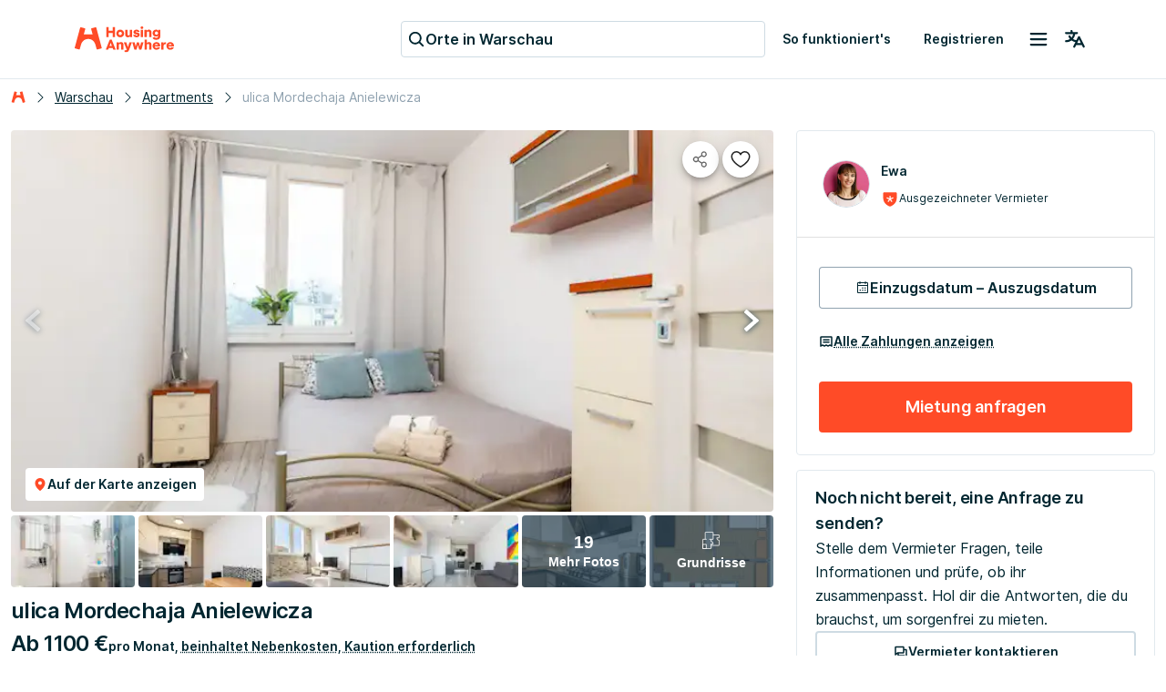

--- FILE ---
content_type: text/html; charset=utf-8
request_url: https://housinganywhere.com/de/room/ut1342790/pl/Warsaw/ulica-mordechaja-anielewicza
body_size: 51104
content:
<!DOCTYPE html><html lang="de"><head><meta charSet="utf-8"/><title data-rh="true">Wohnung zu vermieten in Warsaw, ulica Mordechaja Anielewicza | HousingAnywhere (1342790)</title><meta http-equiv="X-UA-Compatible" content="IE=edge"/><meta name="viewport" content="width=device-width, initial-scale=1.0"/><meta http-equiv="Accept-CH" content="DPR, Width, Viewport-Width"/><meta name="theme-color" content="#FFFFFF"/><meta property="fb:app_id" content="410300212483493"/><meta name="facebook-domain-verification" content="mo1vvb9alx1u0jhvvk8b1bhg66grab"/><meta name="traceparent" content="00-cbdc76aca8bc09f9359c59cb9a266ff9-ad1c49e74240347e-00"/><meta data-rh="true" property="og:type" content="housinganywhere:listing"/><meta data-rh="true" property="og:site_name" content="HousingAnywhere"/><meta data-rh="true" property="og:url" content="https://housinganywhere.com/de/room/ut1342790/pl/Warsaw/ulica-mordechaja-anielewicza"/><meta data-rh="true" name="robots" content="noindex, nofollow"/><meta data-rh="true" property="og:title" content="Wohnung zur Miete für €1600 in Warsaw"/><meta data-rh="true" property="og:description" content="Inklusive Nebenkosten, 55 m², Platz für 4 Personen. Sieh es dir an."/><meta data-rh="true" property="og:image" content="https://housinganywhere.imgix.net/unit_type/1342790/fb1a13fe-51c2-4a17-a0cf-311154aff932.jpg?w=1440&amp;h=701&amp;fit=crop&amp;ixlib=react-9.8.1"/><meta data-rh="true" property="twitter:card" content="summary_large_image"/><meta data-rh="true" property="twitter:title" content="Wohnung zur Miete für €1600 in Warsaw"/><meta data-rh="true" property="twitter:description" content="💢💢💢

The apartment is conveniently located in the Warsaw City Center and has great access to public transport. The Old Town is within a 15 min walk. The apartment has recently been renovated. The kitchen is modern and fully equipped (big refrigerator and freezer, dishwasher, cooker, oven, coffee machine, toaster, and microwave. There is also fast Wi-Fi, cable TV, a washing machine, and an iron. Ideal for couples and families with children.

We provide bedding, towels, soaps, and shampoos. Coffee and tea are available in the kitchen. The apartment is spacious (40 square meters), quiet, and fully equipped. It&#x27;s the second home for our guests in Warsaw.

Our guests will have full access to the whole apartment located on the 3rd floor of the building.

You can park your car behind the M&amp;L Market for free (20 m from our building). Otherwise, it&#x27;s paid when you park on the street from 8 am to 6 pm on working days.

The apartment is located in the historic Muranów district – a Jewish area of pre-war Warsaw. The Jewish History Museum “Polin” on the Willy Brandt Square is just 500 m away. Within a 15-minute walk, there are also: the Old Town, The Krasinski Garden and Krasinski Palace, Bankowy Square, The Old Powązki Catholic &amp; Jewish Cemeteries, Arkadia Shopping Mall.
A small playground is located just behind the building. A much bigger and modern children’s playground is just 200 m away – on Apfelbaum Square.

A supermarket is located next to the building (open 7-22). A smaller grocery shop is also near (7-24). There is also an ATM just in front of the entrance.

Two restaurants are located next to the building (“Smocza”-fusion and “Bao Long” – Chinese). 200 m away (on John Paul II Av.) there’s a famous culture café called “Jas i Malgosia” (10 am-2 am).

There are bus stops just outside the building (directions: City Center, Ratusz-Arsenal Metro Station, Old Town, Train Stations). 200 m away are also the tram stops to i.a. City Center, Central Train Station, Arkadia Mall.

There are parking spaces available on the street in front of the building as well as free open-access parking behind the supermarket.
Guarded parking is also available - located across the street - cost: 20 PLN/day - no reservation is necessary.

The public city bike&#x27; station is located across the street.

💢💢💢"/><meta data-rh="true" property="twitter:image" content="https://housinganywhere.imgix.net/unit_type/1342790/fb1a13fe-51c2-4a17-a0cf-311154aff932.jpg?w=1440&amp;h=701&amp;fit=crop&amp;ixlib=react-9.8.1"/><meta data-rh="true" name="description" content="Wohnung zu mieten für €1600 pro Monat in Warsaw, ulica Mordechaja Anielewicza:Möbliert, 2 Schlafzimmer, Privates Badezimmer, Private Küche, WLAN, Fernseher, Studenten und Berufstätige."/><link rel="manifest" href="/dist/manifest.webmanifest"/><link href="https://housinganywhere.imgix.net" rel="preconnect" crossorigin="anonymous"/><link data-rh="true" rel="preload" href="https://housinganywhere.com/dist/Inter-Regular-d3c341fa053202d23b47.bundle.woff2" as="font" type="font/woff2" crossorigin="anonymous"/><link data-rh="true" rel="shortcut icon" sizes="32x32" href="https://housinganywhere.com/dist/favicon-124fb020b10ef04528a1.bundle.png"/><link data-rh="true" rel="apple-touch-icon" sizes="57x57" href="https://housinganywhere.com/dist/favicon-57-643384105c77a1ce0313.bundle.png"/><link data-rh="true" rel="apple-touch-icon-precomposed" sizes="57x57" href="https://housinganywhere.com/dist/favicon-57-643384105c77a1ce0313.bundle.png"/><link data-rh="true" rel="apple-touch-icon" sizes="72x72" href="https://housinganywhere.com/dist/favicon-72-18b6c54f6ec484ecae6c.bundle.png"/><link data-rh="true" rel="apple-touch-icon" sizes="114x114" href="https://housinganywhere.com/dist/favicon-114-d7416307a52dca11e27e.bundle.png"/><link data-rh="true" rel="apple-touch-icon" sizes="120x120" href="https://housinganywhere.com/dist/favicon-120-c46c16faacdc8c6b81e9.bundle.png"/><link data-rh="true" rel="apple-touch-icon" sizes="144x144" href="https://housinganywhere.com/dist/favicon-144-ba7ca44d1edc44351346.bundle.png"/><link data-rh="true" rel="apple-touch-icon" sizes="152x152" href="https://housinganywhere.com/dist/favicon-152-e8c8dfa858e4f1f99994.bundle.png"/><link data-rh="true" rel="alternate" hrefLang="x-default" href="https://housinganywhere.com/room/ut1342790/pl/Warsaw/ulica-mordechaja-anielewicza"/><link data-rh="true" rel="alternate" hrefLang="en" href="https://housinganywhere.com/room/ut1342790/pl/Warsaw/ulica-mordechaja-anielewicza"/><link data-rh="true" rel="alternate" hrefLang="fr" href="https://housinganywhere.com/fr/room/ut1342790/pl/Warsaw/ulica-mordechaja-anielewicza"/><link data-rh="true" rel="alternate" hrefLang="de" href="https://housinganywhere.com/de/room/ut1342790/pl/Warsaw/ulica-mordechaja-anielewicza"/><link data-rh="true" rel="alternate" hrefLang="es" href="https://housinganywhere.com/es/room/ut1342790/pl/Warsaw/ulica-mordechaja-anielewicza"/><link data-rh="true" rel="alternate" hrefLang="it" href="https://housinganywhere.com/it/room/ut1342790/pl/Warsaw/ulica-mordechaja-anielewicza"/><link data-rh="true" rel="alternate" hrefLang="nl" href="https://housinganywhere.com/nl/room/ut1342790/pl/Warsaw/ulica-mordechaja-anielewicza"/><link data-rh="true" rel="alternate" hrefLang="pt" href="https://housinganywhere.com/pt/room/ut1342790/pl/Warsaw/ulica-mordechaja-anielewicza"/><link data-rh="true" rel="alternate" hrefLang="zh" href="https://housinganywhere.com/zh/room/ut1342790/pl/Warsaw/ulica-mordechaja-anielewicza"/><link data-rh="true" rel="alternate" hrefLang="uk" href="https://housinganywhere.com/uk/room/ut1342790/pl/Warsaw/ulica-mordechaja-anielewicza"/><link data-rh="true" rel="alternate" hrefLang="ru" href="https://housinganywhere.com/ru/room/ut1342790/pl/Warsaw/ulica-mordechaja-anielewicza"/><link data-rh="true" rel="alternate" hrefLang="pl" href="https://housinganywhere.com/pl/room/ut1342790/pl/Warsaw/ulica-mordechaja-anielewicza"/><link data-rh="true" rel="alternate" hrefLang="sv" href="https://housinganywhere.com/sv/room/ut1342790/pl/Warsaw/ulica-mordechaja-anielewicza"/><link data-rh="true" rel="alternate" hrefLang="ro" href="https://housinganywhere.com/ro/room/ut1342790/pl/Warsaw/ulica-mordechaja-anielewicza"/><link data-chunk="ha-pages-Listing-index-ts" rel="preload" as="style" href="https://housinganywhere.com/dist/ha-pages-Listing-index-ts-41cf0501c71a1c52ef89.bundle.css"/><link data-chunk="app" rel="preload" as="style" href="https://housinganywhere.com/dist/app-eaeb75049b8dfdf90ffb.bundle.css"/><link data-chunk="app" rel="preload" as="script" href="https://housinganywhere.com/dist/manifest-6527db38ac22a6b8d2ab.bundle.js"/><link data-chunk="app" rel="preload" as="script" href="https://housinganywhere.com/dist/vendor-5f822b280218f4a4d828.bundle.js"/><link data-chunk="app" rel="preload" as="script" href="https://housinganywhere.com/dist/app-02b047f9c30794f69c73.bundle.js"/><link data-chunk="ha-pages-Listing-index-ts" rel="preload" as="script" href="https://housinganywhere.com/dist/4468-8864992edbdde728009c.bundle.js"/><link data-chunk="ha-pages-Listing-index-ts" rel="preload" as="script" href="https://housinganywhere.com/dist/3903-8f96fe5b1fa44c22b090.bundle.js"/><link data-chunk="ha-pages-Listing-index-ts" rel="preload" as="script" href="https://housinganywhere.com/dist/557-a60b2f3dc9fa75c6c127.bundle.js"/><link data-chunk="ha-pages-Listing-index-ts" rel="preload" as="script" href="https://housinganywhere.com/dist/8315-3b141adb81e72b9b2ca0.bundle.js"/><link data-chunk="ha-pages-Listing-index-ts" rel="preload" as="script" href="https://housinganywhere.com/dist/1746-08eb4bc84ce1b81fd4d2.bundle.js"/><link data-chunk="ha-pages-Listing-index-ts" rel="preload" as="script" href="https://housinganywhere.com/dist/5716-7400ad49346804dace65.bundle.js"/><link data-chunk="ha-pages-Listing-index-ts" rel="preload" as="script" href="https://housinganywhere.com/dist/6430-652d1435699c37cecd5d.bundle.js"/><link data-chunk="ha-pages-Listing-index-ts" rel="preload" as="script" href="https://housinganywhere.com/dist/9773-1bda40e5bcfbdecfe35e.bundle.js"/><link data-chunk="ha-pages-Listing-index-ts" rel="preload" as="script" href="https://housinganywhere.com/dist/506-55337db7b3baf853fca6.bundle.js"/><link data-chunk="ha-pages-Listing-index-ts" rel="preload" as="script" href="https://housinganywhere.com/dist/7592-806054de18d3dfaf76d5.bundle.js"/><link data-chunk="ha-pages-Listing-index-ts" rel="preload" as="script" href="https://housinganywhere.com/dist/1242-35af9cda2dd9373724c6.bundle.js"/><link data-chunk="ha-pages-Listing-index-ts" rel="preload" as="script" href="https://housinganywhere.com/dist/2703-16fcd450f4a87c5fa3c3.bundle.js"/><link data-chunk="ha-pages-Listing-index-ts" rel="preload" as="script" href="https://housinganywhere.com/dist/9713-e8029b8b558b02bd0be9.bundle.js"/><link data-chunk="ha-pages-Listing-index-ts" rel="preload" as="script" href="https://housinganywhere.com/dist/5676-d290c7eccc7c257fb505.bundle.js"/><link data-chunk="ha-pages-Listing-index-ts" rel="preload" as="script" href="https://housinganywhere.com/dist/3708-69decf04430a01560b4b.bundle.js"/><link data-chunk="ha-pages-Listing-index-ts" rel="preload" as="script" href="https://housinganywhere.com/dist/5347-1e80796b7619406d44bc.bundle.js"/><link data-chunk="ha-pages-Listing-index-ts" rel="preload" as="script" href="https://housinganywhere.com/dist/9150-162b7cae7da741f581b5.bundle.js"/><link data-chunk="ha-pages-Listing-index-ts" rel="preload" as="script" href="https://housinganywhere.com/dist/6185-069374931e139b292520.bundle.js"/><link data-chunk="ha-pages-Listing-index-ts" rel="preload" as="script" href="https://housinganywhere.com/dist/6637-ba26948472fc59de4a3e.bundle.js"/><link data-chunk="ha-pages-Listing-index-ts" rel="preload" as="script" href="https://housinganywhere.com/dist/ha-pages-Listing-index-ts-eb41154d731720fc1e21.bundle.js"/><link data-chunk="ListingStaticGoogleMap" rel="preload" as="script" href="https://housinganywhere.com/dist/ListingStaticGoogleMap-ee61f55a27b0477af131.bundle.js"/><style data-rh="true">html {
            scroll-behavior: smooth;
          }</style><style data-rh="true">@font-face { font-family: 'Inter'; src: local('Inter'), url('https://housinganywhere.com/dist/Inter-Regular-d3c341fa053202d23b47.bundle.woff2') format('woff2'); font-style: normal; font-weight: 400; font-display: swap; }</style><link data-chunk="app" rel="stylesheet" href="https://housinganywhere.com/dist/app-eaeb75049b8dfdf90ffb.bundle.css"/><link data-chunk="ha-pages-Listing-index-ts" rel="stylesheet" href="https://housinganywhere.com/dist/ha-pages-Listing-index-ts-41cf0501c71a1c52ef89.bundle.css"/><style data-emotion="css jdbo8x-HousingAnywhereColorProvider-root 1tqt56j-contentContainer 387y9f-mainContainer-flex 159v5uz-grow 4mgcp-fullHeight 5goux5 rr50qp-container 1mj5tg0-appBarInner s2zq49-appBarLayout 17226u0-logo 6ue5ht-dynamicIsland 12f8xaa-quickActions o0z46s-appBar-appBarWithBorder 9sd4sy-link bicvab-buttonContainer 15mbdha-button 41lizv 5wfut5-text 1axch01-container 18nd1t1-block animation-jzdyf9 6ue88-DSLButton-root-DSLButton-variant_text-DSLButton-size_medium-DSLButton-color_neutral 1x0jq08-DSLIconButton-root vubbuv 1cybrls-spacer qpi08m-sticky 1jl91ky-space ck6s1e-breadcrumbs 11gdubd-contactAdvertiserBlock 18ia2un 1niyfh0-root 174zymh 1vfva3d-Breadcrumbs-breadcrumbs nhb8h9 v65dxn-Link-baseLink-Link-link-Link-linkSize_sm-Link-linkUnderline_always-Link-linkWithIcon-Breadcrumbs-breadcrumbsLink 3mf706 1ce5fjb-Breadcrumbs-customSeparator 1g1g4cs-Link-baseLink-Link-link-Link-linkSize_sm-Link-linkUnderline_always-Breadcrumbs-breadcrumbsLink 4pv5pi-Breadcrumbs-breadcrumbsText 1wlzjv3 1jsa28v-viewOnMapSection 1d941xr-topGridActionsContainer jcgadz-tiles 1oj5vqt-listingInfo 1wvfggl-container 1i2memv-imageGrid 1ia45fu-imageCover p4e9kp-container er0ut6-mapButtonWrapper 14doacr-DSLButton-root-DSLButton-variant_contained-DSLButton-size_small-DSLButton-color_neutral 6xugel 7dlqye-icon 3iioy6-media 1an3l51-imageContainer 18g2gud-absolute-fullHeight 14bpmt4-arrowButton-leftButton 129ifpr-arrowButton-rightButton djhabl 1wxaqej 12cbkbd-white-small 9q86xf-icon cow9jy-tile vy6as2-overlayOpaque 13oz2h0-img 19d2ht4-tile-tileButton zps09e-container baqv7p-icon yi45cj-titleContainer fi9p0x-caption-overflow-initial-color-white-textTransform-none-fontWeight-bold-title 1cw4hi4 cxuszf-container l3vn10-buttonsSection 16oyenv iu8lzi-container-containerAlignBaseLine xnqh63 h2wpne-Link-baseLink-Link-link-Link-linkSize_md-Link-linkUnderline_dotted 1au9qiw 1b4tzw3-sticky q6fy6c-highlightContainer 1e5azn1-highlightItem 8g2vzk-Chip-chip-Chip-chipSize-sm-Chip-chipVariant-outlined 9iedg7 1qnfew-descriptionContainer 5zgo4g-title jtt5vl-breakWord-description vv7js8-button-button pboes6-listItem nt33j0-showMoreContainer 1xlrieu-sectionWrapper scctyu-list 1v5feww-container cpkics lrmn47 25clmc-icon x78awn-availableFacilities 1nqrmlu-divider 67atf2-button-showMoreButton 1nndtqx-container vpu58k-headerContainer 11s4vwv-mapContainer 16dieek-img-imgLoading 4o47vj b7r26 1unger2 animation-c7515d js46m6-container 11xz2q3-card lma2a3-list 3wc4w7 1fbxrhe 1qat1lf-container 1g7pv5p-header 11u0d9k-body 1s4as06-footer 14d8yvn-progressColumn 195ugya-progressSteps kpwv98-progressLinePoint 1q9iicr-progressGrid-progressBar 1m1ou61-progressColumn-progressBarMiddleColumn ilc0c7-progressGrid-progressLine 1dndp98-progressLineSeparator-progressLineSeparatorStart q0gm9u-progressLineSeparator-progressLineSeparatorMiddle ic4nob-progressLineSeparator-progressLineSeparatorEnd 1f5l8a9-text 1easq0e-text i72b37-icon 13l6u9l-text jnarhy-Link-baseLink-Link-link-Link-linkSize_lg-Link-linkUnderline_always-text 1lwq5j6-containerMarginTop kjsnl6-content 1i4c3uu-header 46wd9z-container-container u79sru-icon j5w5xz-containerMarginTop 3ucz2-list 1q5d4tg-listItem 1bi397z z9exqp-sameHeight qxws84-descriptionContainer 1lsxab2-description 1jua5dp-h4-overflow-initial-color-default-subtitles 140712g-icon mee2i-paragraph-overflow-initial-color-default fvrx2f-paragraph-overflow-initial-color-default-footer 1bpg3es-ol 24fpxq-videoContainer 40oay5-wrapper 16uu3xv-h3-overflow-initial-color-default 1wa4qm3-root 1ne4j77-root 1wnjoa1-content-withMargin 1fx8m19 a0y2e3 hboir5 8atqhb 87vy3r 1o8crgr-verticalSpacer 17w40fa-container 14w7gcb-title 1lu2v62-badges 1sey9ca-link 1q4gp3l-link-avatar ukw4k7-DSLAvatar-root-DSLAvatar-size_md 1hy9t21 1c8pjpo-badge x9l5az-iconShieldStar zxg7eq 39bbo6 1jwed6u-spacer gqe4xr-root-container 1dlztn4-DSLDateField-container 1njheuc-DSLDateField-inputContainer xirvz9-DSLDateField-root-DSLDateField-fullWidth hn6dfp-InputField-field-InputField-inputFieldSize-md zrzvpc-DSLInternalInputText-root-DSLInternalInputText-size_small-DSLInternalInputText-color_primary-DSLInputFieldInput-input-DSLDateField-input_md-DSLDateField-centeredInput 1prfaxn bow922 1a6giau pywfub-calendarIcon 1jw137k-SpanInput-root igs3ac ihdtdm 1xmm51k-paymentDialogButtonWrapper g0rlhn-inline 1cn3yto 1xv4uvd-Link-baseLink-Link-link-Link-linkSize_md-Link-linkUnderline_dotted-Link-linkWithIcon-link r2rwx8-DSLButton-root-DSLButton-variant_contained-DSLButton-size_large-DSLButton-color_primary 199nh8v-content 1kyx7gf-DSLButton-root-DSLButton-variant_outlined-DSLButton-size_medium-DSLButton-color_neutral 16v80od-icon 199w4rh-detailsContainer 14ul51-details 1khehdz-detailsItem f2vp02-detailsItemIcon a3kgz8-container-container_contained wxqoz6-title 1x4u3al-description 1k33q06 1jvhyfz-detailsItemTitle 1ykpm1d-detailsItemDescription 11nyhh0-Link-baseLink-Link-link-Link-linkSize_sm-Link-linkUnderline_dotted-Link-linkWithIcon-expandButton 1gsgjqg-logo 1ah83x0-container 1jsrsb0-startSection izqvcq-middleSection 13kdcw2-endSection 1hqu16w-linkSectionColumn qzy0ci-DSLSelect-value 139rqhu-DSLSelect-root-DSLSelect-appearance_secondary-DSLSelect-size_sm 1irui28-DSLSelect-labelPrefix-DSLSelect-labelPrefixIcon qiwgdb 1k3x8v3 1636szt 1ozhtvs-root qg357s-textSection 7ikafp-badges 1kt8ao0-Link-baseLink-Link-link-Link-linkSize_sm-Link-linkUnderline_none 3tj2vu-linkSectionContainer rllcx5-linkSectionLinks 1a10zwp-DSLIconButton-root-socialIcon">.css-jdbo8x-HousingAnywhereColorProvider-root{display:contents;color:#002630ff;}.css-1tqt56j-contentContainer{-webkit-box-flex:1;-webkit-flex-grow:1;-ms-flex-positive:1;flex-grow:1;width:0;}.css-387y9f-mainContainer-flex{-webkit-box-flex:1;-webkit-flex-grow:1;-ms-flex-positive:1;flex-grow:1;display:-webkit-box;display:-webkit-flex;display:-ms-flexbox;display:flex;}.css-159v5uz-grow{-webkit-box-flex:1;-webkit-flex-grow:1;-ms-flex-positive:1;flex-grow:1;display:-webkit-box;display:-webkit-flex;display:-ms-flexbox;display:flex;-webkit-flex-direction:column;-ms-flex-direction:column;flex-direction:column;min-width:-webkit-min-content;min-width:-moz-min-content;min-width:min-content;}.css-4mgcp-fullHeight{box-sizing:border-box;display:-webkit-box;display:-webkit-flex;display:-ms-flexbox;display:flex;-webkit-box-flex-wrap:nowrap;-webkit-flex-wrap:nowrap;-ms-flex-wrap:nowrap;flex-wrap:nowrap;width:100%;-webkit-flex-direction:column;-ms-flex-direction:column;flex-direction:column;min-height:100vh;}.css-4mgcp-fullHeight>.MuiGrid-item{max-width:none;}html{-webkit-font-smoothing:antialiased;-moz-osx-font-smoothing:grayscale;box-sizing:border-box;-webkit-text-size-adjust:100%;}*,*::before,*::after{box-sizing:inherit;}strong,b{font-weight:700;}body{margin:0;color:#002630ff;font-family:"Inter",-apple-system,BlinkMacSystemFont,"Segoe UI",Roboto,"Helvetica Neue",Arial,sans-serif,"Apple Color Emoji","Segoe UI Emoji","Segoe UI Symbol";font-weight:400;font-size:1rem;line-height:1.5;background-color:#fff;}@media print{body{background-color:#fff;}}body::backdrop{background-color:#fff;}.css-rr50qp-container{display:-webkit-box;display:-webkit-flex;display:-ms-flexbox;display:flex;-webkit-flex-direction:column;-ms-flex-direction:column;flex-direction:column;}.css-1mj5tg0-appBarInner{max-width:1728px;margin:0 auto;width:100%;}.css-s2zq49-appBarLayout{display:-webkit-box;display:-webkit-flex;display:-ms-flexbox;display:flex;-webkit-align-items:center;-webkit-box-align:center;-ms-flex-align:center;align-items:center;-webkit-box-pack:justify;-webkit-justify-content:space-between;justify-content:space-between;}@media (min-width:1280px){.css-s2zq49-appBarLayout{display:grid;grid-auto-flow:column;grid-template-columns:1fr [start] auto [middle] 1fr [end];}}.css-17226u0-logo{display:-webkit-box;display:-webkit-flex;display:-ms-flexbox;display:flex;-webkit-box-pack:start;-ms-flex-pack:start;-webkit-justify-content:flex-start;justify-content:flex-start;min-width:-webkit-max-content;min-width:-moz-max-content;min-width:max-content;}.css-6ue5ht-dynamicIsland{-webkit-box-flex:2;-webkit-flex-grow:2;-ms-flex-positive:2;flex-grow:2;min-width:0;}.css-12f8xaa-quickActions{display:-webkit-box;display:-webkit-flex;display:-ms-flexbox;display:flex;-webkit-box-pack:end;-ms-flex-pack:end;-webkit-justify-content:flex-end;justify-content:flex-end;min-width:-webkit-max-content;min-width:-moz-max-content;min-width:max-content;}.css-o0z46s-appBar-appBarWithBorder{width:100%;margin:0;background:#ffffffff;padding:16px 20px;}@media (min-width:1280px){.css-o0z46s-appBar-appBarWithBorder{padding:20px 80px;}}.css-o0z46s-appBar-appBarWithBorder.css-o0z46s-appBar-appBarWithBorder{border-bottom:1px solid #e2e9eeff;}.css-9sd4sy-link{line-height:0;}.css-bicvab-buttonContainer{display:-webkit-box;display:-webkit-flex;display:-ms-flexbox;display:flex;-webkit-box-pack:left;-ms-flex-pack:left;-webkit-justify-content:left;justify-content:left;margin-inline:12px;}@media (min-width:1280px){.css-bicvab-buttonContainer{-webkit-box-pack:center;-ms-flex-pack:center;-webkit-justify-content:center;justify-content:center;}}@media (min-width:0px){.css-bicvab-buttonContainer{margin-inline:20px;}}.css-15mbdha-button{cursor:pointer;background:#ffffffff;border:1px solid #cedbe3ff;border-radius:4px;padding-inline:8px;height:40px;display:-webkit-box;display:-webkit-flex;display:-ms-flexbox;display:flex;-webkit-align-items:center;-webkit-box-align:center;-ms-flex-align:center;align-items:center;gap:8px;width:100%;max-width:100%;}@media (min-width:960px){.css-15mbdha-button{width:300px;}}@media (min-width:1280px){.css-15mbdha-button{width:400px;}}.css-15mbdha-button:hover{box-shadow:0 0 0 1px #cedbe3ff;}.css-41lizv{-webkit-user-select:none;-moz-user-select:none;-ms-user-select:none;user-select:none;width:1em;height:1em;display:inline-block;fill:currentColor;-webkit-flex-shrink:0;-ms-flex-negative:0;flex-shrink:0;-webkit-transition:fill 200ms cubic-bezier(0.4, 0, 0.2, 1) 0ms;transition:fill 200ms cubic-bezier(0.4, 0, 0.2, 1) 0ms;font-size:1.25rem;color:#002630ff;}.css-5wfut5-text{margin:0;font-size:16px;-webkit-text-decoration:none;text-decoration:none;font-family:Inter,-apple-system,BlinkMacSystemFont,"Segoe UI",Roboto,"Helvetica Neue",Arial,sans-serif,"Apple Color Emoji","Segoe UI Emoji","Segoe UI Symbol";font-weight:600;font-style:normal;font-stretch:normal;letter-spacing:0;line-height:26px;color:#002630ff;white-space:nowrap;overflow:hidden;text-overflow:ellipsis;}.css-1axch01-container{display:-webkit-box;display:-webkit-flex;display:-ms-flexbox;display:flex;gap:24px;-webkit-align-items:center;-webkit-box-align:center;-ms-flex-align:center;align-items:center;-webkit-box-pack:justify;-webkit-justify-content:space-between;justify-content:space-between;-webkit-box-flex-wrap:nowrap;-webkit-flex-wrap:nowrap;-ms-flex-wrap:nowrap;flex-wrap:nowrap;}.css-18nd1t1-block{display:-webkit-box;display:-webkit-flex;display:-ms-flexbox;display:flex;gap:16px;-webkit-align-items:center;-webkit-box-align:center;-ms-flex-align:center;align-items:center;-webkit-box-pack:justify;-webkit-justify-content:space-between;justify-content:space-between;-webkit-box-flex-wrap:nowrap;-webkit-flex-wrap:nowrap;-ms-flex-wrap:nowrap;flex-wrap:nowrap;}@-webkit-keyframes animation-jzdyf9{from{-webkit-background-position:0 0;background-position:0 0;}to{-webkit-background-position:80px 0;background-position:80px 0;}}@keyframes animation-jzdyf9{from{-webkit-background-position:0 0;background-position:0 0;}to{-webkit-background-position:80px 0;background-position:80px 0;}}.css-6ue88-DSLButton-root-DSLButton-variant_text-DSLButton-size_medium-DSLButton-color_neutral{display:-webkit-inline-box;display:-webkit-inline-flex;display:-ms-inline-flexbox;display:inline-flex;-webkit-align-items:center;-webkit-box-align:center;-ms-flex-align:center;align-items:center;-webkit-box-pack:center;-ms-flex-pack:center;-webkit-justify-content:center;justify-content:center;position:relative;box-sizing:border-box;-webkit-tap-highlight-color:transparent;background-color:transparent;outline:0;border:0;margin:0;border-radius:0;padding:0;cursor:pointer;-webkit-user-select:none;-moz-user-select:none;-ms-user-select:none;user-select:none;vertical-align:middle;-moz-appearance:none;-webkit-appearance:none;-webkit-text-decoration:none;text-decoration:none;color:inherit;font-family:"Inter",-apple-system,BlinkMacSystemFont,"Segoe UI",Roboto,"Helvetica Neue",Arial,sans-serif,"Apple Color Emoji","Segoe UI Emoji","Segoe UI Symbol";font-weight:500;font-size:0.875rem;line-height:1.75;text-transform:uppercase;min-width:64px;padding:6px 8px;border-radius:4px;-webkit-transition:background-color 250ms cubic-bezier(0.4, 0, 0.2, 1) 0ms,box-shadow 250ms cubic-bezier(0.4, 0, 0.2, 1) 0ms,border-color 250ms cubic-bezier(0.4, 0, 0.2, 1) 0ms,color 250ms cubic-bezier(0.4, 0, 0.2, 1) 0ms;transition:background-color 250ms cubic-bezier(0.4, 0, 0.2, 1) 0ms,box-shadow 250ms cubic-bezier(0.4, 0, 0.2, 1) 0ms,border-color 250ms cubic-bezier(0.4, 0, 0.2, 1) 0ms,color 250ms cubic-bezier(0.4, 0, 0.2, 1) 0ms;color:#ff4b27ff;text-transform:none;box-shadow:none;border-radius:4px;min-width:auto;gap:4px;border:2px solid transparent;font-size:14px;-webkit-text-decoration:none;text-decoration:none;font-family:Inter,-apple-system,BlinkMacSystemFont,"Segoe UI",Roboto,"Helvetica Neue",Arial,sans-serif,"Apple Color Emoji","Segoe UI Emoji","Segoe UI Symbol";font-weight:600;font-style:normal;font-stretch:normal;letter-spacing:0;line-height:24px;padding:12px 16px;gap:8px;min-height:46px;max-height:46px;min-width:46px;--first-stripe-color:#f2f7fbff;--second-stripe-color:#90a2b0ff;--background-color:#f2f7fbff;}.css-6ue88-DSLButton-root-DSLButton-variant_text-DSLButton-size_medium-DSLButton-color_neutral::-moz-focus-inner{border-style:none;}.css-6ue88-DSLButton-root-DSLButton-variant_text-DSLButton-size_medium-DSLButton-color_neutral.Mui-disabled{pointer-events:none;cursor:default;}@media print{.css-6ue88-DSLButton-root-DSLButton-variant_text-DSLButton-size_medium-DSLButton-color_neutral{-webkit-print-color-adjust:exact;color-adjust:exact;}}.css-6ue88-DSLButton-root-DSLButton-variant_text-DSLButton-size_medium-DSLButton-color_neutral:hover{-webkit-text-decoration:none;text-decoration:none;background-color:rgba(255, 75, 39, 0.04);}@media (hover: none){.css-6ue88-DSLButton-root-DSLButton-variant_text-DSLButton-size_medium-DSLButton-color_neutral:hover{background-color:transparent;}}.css-6ue88-DSLButton-root-DSLButton-variant_text-DSLButton-size_medium-DSLButton-color_neutral.Mui-disabled{color:rgba(0, 0, 0, 0.26);}.css-6ue88-DSLButton-root-DSLButton-variant_text-DSLButton-size_medium-DSLButton-color_neutral:focus-visible{outline:1px solid #2f5dd0ff;outline-offset:2px;}.css-6ue88-DSLButton-root-DSLButton-variant_text-DSLButton-size_medium-DSLButton-color_neutral:active{outline:unset;}.css-6ue88-DSLButton-root-DSLButton-variant_text-DSLButton-size_medium-DSLButton-color_neutral .MuiButton-startIcon{margin:0;}.css-6ue88-DSLButton-root-DSLButton-variant_text-DSLButton-size_medium-DSLButton-color_neutral .MuiButton-startIcon svg{font-size:16px;}.css-6ue88-DSLButton-root-DSLButton-variant_text-DSLButton-size_medium-DSLButton-color_neutral .MuiButton-endIcon{margin:0;}.css-6ue88-DSLButton-root-DSLButton-variant_text-DSLButton-size_medium-DSLButton-color_neutral .MuiButton-endIcon svg{font-size:16px;}.css-6ue88-DSLButton-root-DSLButton-variant_text-DSLButton-size_medium-DSLButton-color_neutral.css-x9-DSLButton-color_neutral-ref{color:#002630ff;}.css-6ue88-DSLButton-root-DSLButton-variant_text-DSLButton-size_medium-DSLButton-color_neutral.css-x9-DSLButton-color_neutral-ref:hover{background-color:#f2f7fbff;}.css-6ue88-DSLButton-root-DSLButton-variant_text-DSLButton-size_medium-DSLButton-color_neutral.css-x9-DSLButton-color_neutral-ref:disabled{color:#90a2b0ff;}.css-6ue88-DSLButton-root-DSLButton-variant_text-DSLButton-size_medium-DSLButton-color_neutral.css-x9-DSLButton-color_neutral-ref:focus-visible{box-shadow:none;color:#002630ff;}.css-1x0jq08-DSLIconButton-root{display:-webkit-inline-box;display:-webkit-inline-flex;display:-ms-inline-flexbox;display:inline-flex;-webkit-align-items:center;-webkit-box-align:center;-ms-flex-align:center;align-items:center;-webkit-box-pack:center;-ms-flex-pack:center;-webkit-justify-content:center;justify-content:center;position:relative;box-sizing:border-box;-webkit-tap-highlight-color:transparent;background-color:transparent;outline:0;border:0;margin:0;border-radius:0;padding:0;cursor:pointer;-webkit-user-select:none;-moz-user-select:none;-ms-user-select:none;user-select:none;vertical-align:middle;-moz-appearance:none;-webkit-appearance:none;-webkit-text-decoration:none;text-decoration:none;color:inherit;text-align:center;-webkit-flex:0 0 auto;-ms-flex:0 0 auto;flex:0 0 auto;font-size:1.5rem;padding:8px;border-radius:50%;overflow:visible;color:rgba(0, 0, 0, 0.54);-webkit-transition:background-color 150ms cubic-bezier(0.4, 0, 0.2, 1) 0ms;transition:background-color 150ms cubic-bezier(0.4, 0, 0.2, 1) 0ms;color:#002630ff;}.css-1x0jq08-DSLIconButton-root::-moz-focus-inner{border-style:none;}.css-1x0jq08-DSLIconButton-root.Mui-disabled{pointer-events:none;cursor:default;}@media print{.css-1x0jq08-DSLIconButton-root{-webkit-print-color-adjust:exact;color-adjust:exact;}}.css-1x0jq08-DSLIconButton-root.Mui-disabled{background-color:transparent;color:rgba(0, 0, 0, 0.26);}.css-1x0jq08-DSLIconButton-root:hover{background-color:#f2f7fbff;}.css-1x0jq08-DSLIconButton-root:focus-visible{background-color:#f2f7fbff;outline:1px solid #2f5dd0ff;outline-offset:2px;}.css-1x0jq08-DSLIconButton-root:active{background-color:transparent;outline:none;}.css-1x0jq08-DSLIconButton-root:disabled{color:#90a2b0ff;}.css-vubbuv{-webkit-user-select:none;-moz-user-select:none;-ms-user-select:none;user-select:none;width:1em;height:1em;display:inline-block;fill:currentColor;-webkit-flex-shrink:0;-ms-flex-negative:0;flex-shrink:0;-webkit-transition:fill 200ms cubic-bezier(0.4, 0, 0.2, 1) 0ms;transition:fill 200ms cubic-bezier(0.4, 0, 0.2, 1) 0ms;font-size:1.5rem;}.css-1cybrls-spacer{margin:16px;}.css-qpi08m-sticky{position:-webkit-sticky;position:sticky;top:0;}.css-1jl91ky-space{margin-top:1rem;}@media (max-width:959.95px){.css-ck6s1e-breadcrumbs{margin:8px 0px;}}.css-11gdubd-contactAdvertiserBlock{border:1px solid #e2e9eeff;border-radius:4px;}.css-18ia2un{width:100%;margin-left:auto;box-sizing:border-box;margin-right:auto;display:block;padding-left:8px;padding-right:8px;}@media (min-width:600px){.css-18ia2un{padding-left:12px;padding-right:12px;}}@media (min-width:1280px){.css-18ia2un{max-width:1280px;}}.css-1niyfh0-root{box-sizing:border-box;display:-webkit-box;display:-webkit-flex;display:-ms-flexbox;display:flex;-webkit-box-flex-wrap:wrap;-webkit-flex-wrap:wrap;-ms-flex-wrap:wrap;flex-wrap:wrap;width:100%;-webkit-flex-direction:row;-ms-flex-direction:row;flex-direction:row;margin:-4px;width:calc(100% + 8px);-webkit-box-flex:1;-webkit-flex-grow:1;-ms-flex-positive:1;flex-grow:1;}.css-1niyfh0-root>.MuiGrid-item{padding:4px;}.css-174zymh{box-sizing:border-box;display:-webkit-box;display:-webkit-flex;display:-ms-flexbox;display:flex;-webkit-box-flex-wrap:wrap;-webkit-flex-wrap:wrap;-ms-flex-wrap:wrap;flex-wrap:wrap;width:100%;margin:0;-webkit-flex-direction:row;-ms-flex-direction:row;flex-direction:row;-webkit-flex-basis:100%;-ms-flex-preferred-size:100%;flex-basis:100%;-webkit-box-flex:0;-webkit-flex-grow:0;-ms-flex-positive:0;flex-grow:0;max-width:100%;}@media (min-width:600px){.css-174zymh{-webkit-flex-basis:100%;-ms-flex-preferred-size:100%;flex-basis:100%;-webkit-box-flex:0;-webkit-flex-grow:0;-ms-flex-positive:0;flex-grow:0;max-width:100%;}}@media (min-width:960px){.css-174zymh{-webkit-flex-basis:100%;-ms-flex-preferred-size:100%;flex-basis:100%;-webkit-box-flex:0;-webkit-flex-grow:0;-ms-flex-positive:0;flex-grow:0;max-width:100%;}}@media (min-width:1280px){.css-174zymh{-webkit-flex-basis:100%;-ms-flex-preferred-size:100%;flex-basis:100%;-webkit-box-flex:0;-webkit-flex-grow:0;-ms-flex-positive:0;flex-grow:0;max-width:100%;}}@media (min-width:1920px){.css-174zymh{-webkit-flex-basis:100%;-ms-flex-preferred-size:100%;flex-basis:100%;-webkit-box-flex:0;-webkit-flex-grow:0;-ms-flex-positive:0;flex-grow:0;max-width:100%;}}.css-1vfva3d-Breadcrumbs-breadcrumbs{margin:0;font-family:"Inter",-apple-system,BlinkMacSystemFont,"Segoe UI",Roboto,"Helvetica Neue",Arial,sans-serif,"Apple Color Emoji","Segoe UI Emoji","Segoe UI Symbol";font-weight:400;font-size:1rem;line-height:1.5;color:rgba(0, 0, 0, 0.6);color:#002630ff;}.css-1vfva3d-Breadcrumbs-breadcrumbs .MuiBreadcrumbs-li{display:grid;}.css-1vfva3d-Breadcrumbs-breadcrumbs .MuiButtonBase-root{background:none;}.css-1vfva3d-Breadcrumbs-breadcrumbs .MuiButtonBase-root:hover{background:none;}.css-1vfva3d-Breadcrumbs-breadcrumbs .MuiBreadcrumbs-li:last-child>.css-x48-Breadcrumbs-breadcrumbsText-ref{color:#90a2b0ff;}.css-nhb8h9{display:-webkit-box;display:-webkit-flex;display:-ms-flexbox;display:flex;-webkit-box-flex-wrap:wrap;-webkit-flex-wrap:wrap;-ms-flex-wrap:wrap;flex-wrap:wrap;-webkit-align-items:center;-webkit-box-align:center;-ms-flex-align:center;align-items:center;padding:0;margin:0;list-style:none;}.css-v65dxn-Link-baseLink-Link-link-Link-linkSize_sm-Link-linkUnderline_always-Link-linkWithIcon-Breadcrumbs-breadcrumbsLink{margin:0;font-family:inherit;font-weight:inherit;font-size:inherit;line-height:inherit;letter-spacing:inherit;color:inherit;-webkit-text-decoration:underline;text-decoration:underline;color:inherit;font-size:14px;-webkit-text-decoration:none;text-decoration:none;font-family:Inter,-apple-system,BlinkMacSystemFont,"Segoe UI",Roboto,"Helvetica Neue",Arial,sans-serif,"Apple Color Emoji","Segoe UI Emoji","Segoe UI Symbol";font-weight:400;font-style:normal;font-stretch:normal;letter-spacing:0;line-height:24px;text-underline-offset:6px;cursor:pointer;-webkit-text-decoration:underline;text-decoration:underline;text-decoration-style:solid;display:-webkit-inline-box;display:-webkit-inline-flex;display:-ms-inline-flexbox;display:inline-flex;-webkit-align-items:center;-webkit-box-align:center;-ms-flex-align:center;align-items:center;-webkit-box-pack:center;-ms-flex-pack:center;-webkit-justify-content:center;justify-content:center;overflow:hidden;white-space:nowrap;text-overflow:ellipsis;}.css-v65dxn-Link-baseLink-Link-link-Link-linkSize_sm-Link-linkUnderline_always-Link-linkWithIcon-Breadcrumbs-breadcrumbsLink:hover{text-decoration-color:inherit;}.css-v65dxn-Link-baseLink-Link-link-Link-linkSize_sm-Link-linkUnderline_always-Link-linkWithIcon-Breadcrumbs-breadcrumbsLink .MuiSvgIcon-root{width:16px;height:16px;}.css-v65dxn-Link-baseLink-Link-link-Link-linkSize_sm-Link-linkUnderline_always-Link-linkWithIcon-Breadcrumbs-breadcrumbsLink:hover{-webkit-text-decoration:underline;text-decoration:underline;}.css-v65dxn-Link-baseLink-Link-link-Link-linkSize_sm-Link-linkUnderline_always-Link-linkWithIcon-Breadcrumbs-breadcrumbsLink:focus-visible{outline:1px solid #2f5dd0ff;outline-offset:2px;border-radius:6px;-webkit-text-decoration:underline;text-decoration:underline;}.css-v65dxn-Link-baseLink-Link-link-Link-linkSize_sm-Link-linkUnderline_always-Link-linkWithIcon-Breadcrumbs-breadcrumbsLink:active{-webkit-text-decoration:underline;text-decoration:underline;}.css-v65dxn-Link-baseLink-Link-link-Link-linkSize_sm-Link-linkUnderline_always-Link-linkWithIcon-Breadcrumbs-breadcrumbsLink.css-x8-Link-linkWithIcon-ref{gap:4px;}.css-3mf706{display:-webkit-box;display:-webkit-flex;display:-ms-flexbox;display:flex;-webkit-user-select:none;-moz-user-select:none;-ms-user-select:none;user-select:none;margin-left:8px;margin-right:8px;}.css-1ce5fjb-Breadcrumbs-customSeparator{-webkit-user-select:none;-moz-user-select:none;-ms-user-select:none;user-select:none;width:1em;height:1em;display:inline-block;fill:currentColor;-webkit-flex-shrink:0;-ms-flex-negative:0;flex-shrink:0;-webkit-transition:fill 200ms cubic-bezier(0.4, 0, 0.2, 1) 0ms;transition:fill 200ms cubic-bezier(0.4, 0, 0.2, 1) 0ms;font-size:1.5rem;width:16px;height:16px;}.css-1g1g4cs-Link-baseLink-Link-link-Link-linkSize_sm-Link-linkUnderline_always-Breadcrumbs-breadcrumbsLink{margin:0;font-family:inherit;font-weight:inherit;font-size:inherit;line-height:inherit;letter-spacing:inherit;color:inherit;-webkit-text-decoration:underline;text-decoration:underline;color:inherit;font-size:14px;-webkit-text-decoration:none;text-decoration:none;font-family:Inter,-apple-system,BlinkMacSystemFont,"Segoe UI",Roboto,"Helvetica Neue",Arial,sans-serif,"Apple Color Emoji","Segoe UI Emoji","Segoe UI Symbol";font-weight:400;font-style:normal;font-stretch:normal;letter-spacing:0;line-height:24px;text-underline-offset:6px;cursor:pointer;-webkit-text-decoration:underline;text-decoration:underline;text-decoration-style:solid;overflow:hidden;white-space:nowrap;text-overflow:ellipsis;}.css-1g1g4cs-Link-baseLink-Link-link-Link-linkSize_sm-Link-linkUnderline_always-Breadcrumbs-breadcrumbsLink:hover{text-decoration-color:inherit;}.css-1g1g4cs-Link-baseLink-Link-link-Link-linkSize_sm-Link-linkUnderline_always-Breadcrumbs-breadcrumbsLink .MuiSvgIcon-root{width:16px;height:16px;}.css-1g1g4cs-Link-baseLink-Link-link-Link-linkSize_sm-Link-linkUnderline_always-Breadcrumbs-breadcrumbsLink:hover{-webkit-text-decoration:underline;text-decoration:underline;}.css-1g1g4cs-Link-baseLink-Link-link-Link-linkSize_sm-Link-linkUnderline_always-Breadcrumbs-breadcrumbsLink:focus-visible{outline:1px solid #2f5dd0ff;outline-offset:2px;border-radius:6px;-webkit-text-decoration:underline;text-decoration:underline;}.css-1g1g4cs-Link-baseLink-Link-link-Link-linkSize_sm-Link-linkUnderline_always-Breadcrumbs-breadcrumbsLink:active{-webkit-text-decoration:underline;text-decoration:underline;}.css-1g1g4cs-Link-baseLink-Link-link-Link-linkSize_sm-Link-linkUnderline_always-Breadcrumbs-breadcrumbsLink.css-x8-Link-linkWithIcon-ref{gap:4px;}.css-4pv5pi-Breadcrumbs-breadcrumbsText{margin:0;font-size:14px;-webkit-text-decoration:none;text-decoration:none;font-family:Inter,-apple-system,BlinkMacSystemFont,"Segoe UI",Roboto,"Helvetica Neue",Arial,sans-serif,"Apple Color Emoji","Segoe UI Emoji","Segoe UI Symbol";font-weight:400;font-style:normal;font-stretch:normal;letter-spacing:0;line-height:24px;overflow:hidden;white-space:nowrap;text-overflow:ellipsis;}.css-1wlzjv3{box-sizing:border-box;margin:0;-webkit-flex-direction:row;-ms-flex-direction:row;flex-direction:row;-webkit-flex-basis:100%;-ms-flex-preferred-size:100%;flex-basis:100%;-webkit-box-flex:0;-webkit-flex-grow:0;-ms-flex-positive:0;flex-grow:0;max-width:100%;}@media (min-width:600px){.css-1wlzjv3{-webkit-flex-basis:100%;-ms-flex-preferred-size:100%;flex-basis:100%;-webkit-box-flex:0;-webkit-flex-grow:0;-ms-flex-positive:0;flex-grow:0;max-width:100%;}}@media (min-width:960px){.css-1wlzjv3{-webkit-flex-basis:66.666667%;-ms-flex-preferred-size:66.666667%;flex-basis:66.666667%;-webkit-box-flex:0;-webkit-flex-grow:0;-ms-flex-positive:0;flex-grow:0;max-width:66.666667%;}}@media (min-width:1280px){.css-1wlzjv3{-webkit-flex-basis:66.666667%;-ms-flex-preferred-size:66.666667%;flex-basis:66.666667%;-webkit-box-flex:0;-webkit-flex-grow:0;-ms-flex-positive:0;flex-grow:0;max-width:66.666667%;}}@media (min-width:1920px){.css-1wlzjv3{-webkit-flex-basis:66.666667%;-ms-flex-preferred-size:66.666667%;flex-basis:66.666667%;-webkit-box-flex:0;-webkit-flex-grow:0;-ms-flex-positive:0;flex-grow:0;max-width:66.666667%;}}.css-1jsa28v-viewOnMapSection{width:100%;margin-top:24px;}.css-1d941xr-topGridActionsContainer{position:absolute;top:0.75rem;right:1rem;width:auto;z-index:9;}.css-jcgadz-tiles{margin-top:4px;}.css-1oj5vqt-listingInfo{margin-top:8px;margin-left:NaNpx;}.css-1wvfggl-container{box-sizing:border-box;display:-webkit-box;display:-webkit-flex;display:-ms-flexbox;display:flex;-webkit-box-flex-wrap:wrap;-webkit-flex-wrap:wrap;-ms-flex-wrap:wrap;flex-wrap:wrap;width:100%;-webkit-flex-direction:row;-ms-flex-direction:row;flex-direction:row;-webkit-box-pack:justify;-webkit-justify-content:space-between;justify-content:space-between;margin:0;width:100%;height:100%;}.css-1i2memv-imageGrid{box-sizing:border-box;margin:0;-webkit-flex-direction:row;-ms-flex-direction:row;flex-direction:row;-webkit-flex-basis:100%;-ms-flex-preferred-size:100%;flex-basis:100%;-webkit-box-flex:0;-webkit-flex-grow:0;-ms-flex-positive:0;flex-grow:0;max-width:100%;margin-top:1rem;position:relative;height:100%;margin-bottom:0rem;}@media (min-width:600px){.css-1i2memv-imageGrid{-webkit-flex-basis:100%;-ms-flex-preferred-size:100%;flex-basis:100%;-webkit-box-flex:0;-webkit-flex-grow:0;-ms-flex-positive:0;flex-grow:0;max-width:100%;}}@media (min-width:960px){.css-1i2memv-imageGrid{-webkit-flex-basis:100%;-ms-flex-preferred-size:100%;flex-basis:100%;-webkit-box-flex:0;-webkit-flex-grow:0;-ms-flex-positive:0;flex-grow:0;max-width:100%;}}@media (min-width:1280px){.css-1i2memv-imageGrid{-webkit-flex-basis:100%;-ms-flex-preferred-size:100%;flex-basis:100%;-webkit-box-flex:0;-webkit-flex-grow:0;-ms-flex-positive:0;flex-grow:0;max-width:100%;}}@media (min-width:1920px){.css-1i2memv-imageGrid{-webkit-flex-basis:100%;-ms-flex-preferred-size:100%;flex-basis:100%;-webkit-box-flex:0;-webkit-flex-grow:0;-ms-flex-positive:0;flex-grow:0;max-width:100%;}}.css-1ia45fu-imageCover{object-fit:cover;height:100%;width:100%;}.css-p4e9kp-container{position:relative;}.css-er0ut6-mapButtonWrapper{position:absolute;bottom:12px;left:16px;width:auto;z-index:9;}.css-14doacr-DSLButton-root-DSLButton-variant_contained-DSLButton-size_small-DSLButton-color_neutral{display:-webkit-inline-box;display:-webkit-inline-flex;display:-ms-inline-flexbox;display:inline-flex;-webkit-align-items:center;-webkit-box-align:center;-ms-flex-align:center;align-items:center;-webkit-box-pack:center;-ms-flex-pack:center;-webkit-justify-content:center;justify-content:center;position:relative;box-sizing:border-box;-webkit-tap-highlight-color:transparent;background-color:transparent;outline:0;border:0;margin:0;border-radius:0;padding:0;cursor:pointer;-webkit-user-select:none;-moz-user-select:none;-ms-user-select:none;user-select:none;vertical-align:middle;-moz-appearance:none;-webkit-appearance:none;-webkit-text-decoration:none;text-decoration:none;color:inherit;font-family:"Inter",-apple-system,BlinkMacSystemFont,"Segoe UI",Roboto,"Helvetica Neue",Arial,sans-serif,"Apple Color Emoji","Segoe UI Emoji","Segoe UI Symbol";font-weight:500;font-size:0.875rem;line-height:1.75;text-transform:uppercase;min-width:64px;padding:6px 8px;border-radius:4px;-webkit-transition:background-color 250ms cubic-bezier(0.4, 0, 0.2, 1) 0ms,box-shadow 250ms cubic-bezier(0.4, 0, 0.2, 1) 0ms,border-color 250ms cubic-bezier(0.4, 0, 0.2, 1) 0ms,color 250ms cubic-bezier(0.4, 0, 0.2, 1) 0ms;transition:background-color 250ms cubic-bezier(0.4, 0, 0.2, 1) 0ms,box-shadow 250ms cubic-bezier(0.4, 0, 0.2, 1) 0ms,border-color 250ms cubic-bezier(0.4, 0, 0.2, 1) 0ms,color 250ms cubic-bezier(0.4, 0, 0.2, 1) 0ms;color:#ff4b27ff;text-transform:none;box-shadow:none;border-radius:4px;min-width:auto;gap:4px;font-size:14px;-webkit-text-decoration:none;text-decoration:none;font-family:Inter,-apple-system,BlinkMacSystemFont,"Segoe UI",Roboto,"Helvetica Neue",Arial,sans-serif,"Apple Color Emoji","Segoe UI Emoji","Segoe UI Symbol";font-weight:600;font-style:normal;font-stretch:normal;letter-spacing:0;line-height:24px;padding:6px 8px;gap:4px;min-height:36px;max-height:36px;min-width:36px;--first-stripe-color:#f2f7fbff;--second-stripe-color:#90a2b0ff;--background-color:#f2f7fbff;}.css-14doacr-DSLButton-root-DSLButton-variant_contained-DSLButton-size_small-DSLButton-color_neutral::-moz-focus-inner{border-style:none;}.css-14doacr-DSLButton-root-DSLButton-variant_contained-DSLButton-size_small-DSLButton-color_neutral.Mui-disabled{pointer-events:none;cursor:default;}@media print{.css-14doacr-DSLButton-root-DSLButton-variant_contained-DSLButton-size_small-DSLButton-color_neutral{-webkit-print-color-adjust:exact;color-adjust:exact;}}.css-14doacr-DSLButton-root-DSLButton-variant_contained-DSLButton-size_small-DSLButton-color_neutral:hover{-webkit-text-decoration:none;text-decoration:none;background-color:rgba(255, 75, 39, 0.04);}@media (hover: none){.css-14doacr-DSLButton-root-DSLButton-variant_contained-DSLButton-size_small-DSLButton-color_neutral:hover{background-color:transparent;}}.css-14doacr-DSLButton-root-DSLButton-variant_contained-DSLButton-size_small-DSLButton-color_neutral.Mui-disabled{color:rgba(0, 0, 0, 0.26);}.css-14doacr-DSLButton-root-DSLButton-variant_contained-DSLButton-size_small-DSLButton-color_neutral:focus-visible{outline:1px solid #2f5dd0ff;outline-offset:2px;}.css-14doacr-DSLButton-root-DSLButton-variant_contained-DSLButton-size_small-DSLButton-color_neutral:active{outline:unset;}.css-14doacr-DSLButton-root-DSLButton-variant_contained-DSLButton-size_small-DSLButton-color_neutral .MuiButton-startIcon{margin:0;}.css-14doacr-DSLButton-root-DSLButton-variant_contained-DSLButton-size_small-DSLButton-color_neutral .MuiButton-startIcon svg{font-size:16px;}.css-14doacr-DSLButton-root-DSLButton-variant_contained-DSLButton-size_small-DSLButton-color_neutral .MuiButton-endIcon{margin:0;}.css-14doacr-DSLButton-root-DSLButton-variant_contained-DSLButton-size_small-DSLButton-color_neutral .MuiButton-endIcon svg{font-size:16px;}.css-14doacr-DSLButton-root-DSLButton-variant_contained-DSLButton-size_small-DSLButton-color_neutral.css-x9-DSLButton-color_primary-ref{color:#ffffffff;background-color:#ff4b27ff;}.css-14doacr-DSLButton-root-DSLButton-variant_contained-DSLButton-size_small-DSLButton-color_neutral.css-x9-DSLButton-color_primary-ref:hover{background-color:#d93f21ff;box-shadow:none;}.css-14doacr-DSLButton-root-DSLButton-variant_contained-DSLButton-size_small-DSLButton-color_neutral.css-x9-DSLButton-color_primary-ref:disabled{background-color:#e2e9eeff;color:#90a2b0ff;}.css-14doacr-DSLButton-root-DSLButton-variant_contained-DSLButton-size_small-DSLButton-color_neutral.css-x9-DSLButton-color_primary-ref:focus{box-shadow:none;background-color:#ff4b27ff;}.css-14doacr-DSLButton-root-DSLButton-variant_contained-DSLButton-size_small-DSLButton-color_neutral.css-x9-DSLButton-color_primary-ref:active{background-color:#ff6f52ff;}.css-14doacr-DSLButton-root-DSLButton-variant_contained-DSLButton-size_small-DSLButton-color_neutral.css-x9-DSLButton-color_error-ref{background-color:#b81430ff;color:#ffffffff;}.css-14doacr-DSLButton-root-DSLButton-variant_contained-DSLButton-size_small-DSLButton-color_neutral.css-x9-DSLButton-color_error-ref:hover{background-color:#730d1eff;box-shadow:none;}.css-14doacr-DSLButton-root-DSLButton-variant_contained-DSLButton-size_small-DSLButton-color_neutral.css-x9-DSLButton-color_error-ref:disabled{background-color:#e2e9eeff;color:#90a2b0ff;}.css-14doacr-DSLButton-root-DSLButton-variant_contained-DSLButton-size_small-DSLButton-color_neutral.css-x9-DSLButton-color_error-ref:active{background-color:#eb4763ff;}.css-14doacr-DSLButton-root-DSLButton-variant_contained-DSLButton-size_small-DSLButton-color_neutral.css-x9-DSLButton-color_neutral-ref{background-color:#ffffffff;color:#002630ff;}.css-14doacr-DSLButton-root-DSLButton-variant_contained-DSLButton-size_small-DSLButton-color_neutral.css-x9-DSLButton-color_neutral-ref:hover{background-color:#f2f7fbff;box-shadow:none;}.css-14doacr-DSLButton-root-DSLButton-variant_contained-DSLButton-size_small-DSLButton-color_neutral.css-x9-DSLButton-color_neutral-ref:disabled{background-color:#e2e9eeff;color:#90a2b0ff;}.css-14doacr-DSLButton-root-DSLButton-variant_contained-DSLButton-size_small-DSLButton-color_neutral.css-x9-DSLButton-color_neutral-ref:focus{box-shadow:none;}.css-14doacr-DSLButton-root-DSLButton-variant_contained-DSLButton-size_small-DSLButton-color_neutral.css-x9-DSLButton-color_neutral-ref:active{background-color:#f2f7fbff;}.css-14doacr-DSLButton-root-DSLButton-variant_contained-DSLButton-size_small-DSLButton-color_neutral.css-x9-DSLButton-color_mono-ref{background-color:#f2f7fbff;color:#002630ff;}.css-14doacr-DSLButton-root-DSLButton-variant_contained-DSLButton-size_small-DSLButton-color_neutral.css-x9-DSLButton-color_mono-ref:hover{background-color:#e2e9eeff;box-shadow:none;}.css-14doacr-DSLButton-root-DSLButton-variant_contained-DSLButton-size_small-DSLButton-color_neutral.css-x9-DSLButton-color_mono-ref:disabled{background-color:#e2e9eeff;color:#90a2b0ff;}.css-14doacr-DSLButton-root-DSLButton-variant_contained-DSLButton-size_small-DSLButton-color_neutral.css-x9-DSLButton-color_mono-ref:focus{box-shadow:none;}.css-14doacr-DSLButton-root-DSLButton-variant_contained-DSLButton-size_small-DSLButton-color_neutral.css-x9-DSLButton-color_mono-ref:active{background-color:#fafdffff;}.css-6xugel{display:inherit;margin-right:8px;margin-left:-4px;}.css-6xugel>*:nth-of-type(1){font-size:20px;}.css-7dlqye-icon{-webkit-user-select:none;-moz-user-select:none;-ms-user-select:none;user-select:none;width:1em;height:1em;display:inline-block;fill:currentColor;-webkit-flex-shrink:0;-ms-flex-negative:0;flex-shrink:0;-webkit-transition:fill 200ms cubic-bezier(0.4, 0, 0.2, 1) 0ms;transition:fill 200ms cubic-bezier(0.4, 0, 0.2, 1) 0ms;font-size:1.5rem;color:#ff4b27ff;}.css-3iioy6-media{position:relative;width:100%;padding-top:66.66%;}@media (min-width:960px){.css-3iioy6-media{padding-top:50%;}}.css-1an3l51-imageContainer{position:relative;overflow:hidden;height:100%;cursor:pointer;border-radius:0;display:-webkit-box;display:-webkit-flex;display:-ms-flexbox;display:flex;-webkit-align-items:center;-webkit-box-align:center;-ms-flex-align:center;align-items:center;-webkit-box-pack:center;-ms-flex-pack:center;-webkit-justify-content:center;justify-content:center;}@media (min-width:960px){.css-1an3l51-imageContainer{border-radius:0.25rem;}}.css-18g2gud-absolute-fullHeight{position:absolute;top:0;bottom:0;left:0;right:0;height:100%;}.css-14bpmt4-arrowButton-leftButton{display:-webkit-inline-box;display:-webkit-inline-flex;display:-ms-inline-flexbox;display:inline-flex;-webkit-align-items:center;-webkit-box-align:center;-ms-flex-align:center;align-items:center;-webkit-box-pack:center;-ms-flex-pack:center;-webkit-justify-content:center;justify-content:center;position:relative;box-sizing:border-box;-webkit-tap-highlight-color:transparent;background-color:transparent;outline:0;border:0;margin:0;border-radius:0;padding:0;cursor:pointer;-webkit-user-select:none;-moz-user-select:none;-ms-user-select:none;user-select:none;vertical-align:middle;-moz-appearance:none;-webkit-appearance:none;-webkit-text-decoration:none;text-decoration:none;color:inherit;text-align:center;-webkit-flex:0 0 auto;-ms-flex:0 0 auto;flex:0 0 auto;font-size:1.5rem;padding:8px;border-radius:50%;overflow:visible;color:rgba(0, 0, 0, 0.54);-webkit-transition:background-color 150ms cubic-bezier(0.4, 0, 0.2, 1) 0ms;transition:background-color 150ms cubic-bezier(0.4, 0, 0.2, 1) 0ms;margin-left:-12px;padding:12px;font-size:1.75rem;color:#fff;-webkit-filter:drop-shadow(0px 1px 3px #2d4658);filter:drop-shadow(0px 1px 3px #2d4658);position:absolute;top:50%;-webkit-transform:translateY(-50%);-moz-transform:translateY(-50%);-ms-transform:translateY(-50%);transform:translateY(-50%);left:12px;}.css-14bpmt4-arrowButton-leftButton::-moz-focus-inner{border-style:none;}.css-14bpmt4-arrowButton-leftButton.Mui-disabled{pointer-events:none;cursor:default;}@media print{.css-14bpmt4-arrowButton-leftButton{-webkit-print-color-adjust:exact;color-adjust:exact;}}.css-14bpmt4-arrowButton-leftButton.Mui-disabled{background-color:transparent;color:rgba(0, 0, 0, 0.26);}.css-14bpmt4-arrowButton-leftButton:disabled{color:rgba(255, 255, 255, 0.5);}.css-129ifpr-arrowButton-rightButton{display:-webkit-inline-box;display:-webkit-inline-flex;display:-ms-inline-flexbox;display:inline-flex;-webkit-align-items:center;-webkit-box-align:center;-ms-flex-align:center;align-items:center;-webkit-box-pack:center;-ms-flex-pack:center;-webkit-justify-content:center;justify-content:center;position:relative;box-sizing:border-box;-webkit-tap-highlight-color:transparent;background-color:transparent;outline:0;border:0;margin:0;border-radius:0;padding:0;cursor:pointer;-webkit-user-select:none;-moz-user-select:none;-ms-user-select:none;user-select:none;vertical-align:middle;-moz-appearance:none;-webkit-appearance:none;-webkit-text-decoration:none;text-decoration:none;color:inherit;text-align:center;-webkit-flex:0 0 auto;-ms-flex:0 0 auto;flex:0 0 auto;font-size:1.5rem;padding:8px;border-radius:50%;overflow:visible;color:rgba(0, 0, 0, 0.54);-webkit-transition:background-color 150ms cubic-bezier(0.4, 0, 0.2, 1) 0ms;transition:background-color 150ms cubic-bezier(0.4, 0, 0.2, 1) 0ms;margin-right:-12px;padding:12px;font-size:1.75rem;color:#fff;-webkit-filter:drop-shadow(0px 1px 3px #2d4658);filter:drop-shadow(0px 1px 3px #2d4658);position:absolute;top:50%;-webkit-transform:translateY(-50%);-moz-transform:translateY(-50%);-ms-transform:translateY(-50%);transform:translateY(-50%);right:12px;}.css-129ifpr-arrowButton-rightButton::-moz-focus-inner{border-style:none;}.css-129ifpr-arrowButton-rightButton.Mui-disabled{pointer-events:none;cursor:default;}@media print{.css-129ifpr-arrowButton-rightButton{-webkit-print-color-adjust:exact;color-adjust:exact;}}.css-129ifpr-arrowButton-rightButton:hover{background-color:rgba(0, 0, 0, 0.04);}@media (hover: none){.css-129ifpr-arrowButton-rightButton:hover{background-color:transparent;}}.css-129ifpr-arrowButton-rightButton.Mui-disabled{background-color:transparent;color:rgba(0, 0, 0, 0.26);}.css-129ifpr-arrowButton-rightButton:disabled{color:rgba(255, 255, 255, 0.5);}.css-djhabl{box-sizing:border-box;display:-webkit-box;display:-webkit-flex;display:-ms-flexbox;display:flex;-webkit-box-flex-wrap:wrap;-webkit-flex-wrap:wrap;-ms-flex-wrap:wrap;flex-wrap:wrap;width:100%;-webkit-flex-direction:row;-ms-flex-direction:row;flex-direction:row;margin:-2px;width:calc(100% + 4px);}.css-djhabl>.MuiGrid-item{padding:2px;}.css-1wxaqej{box-sizing:border-box;margin:0;-webkit-flex-direction:row;-ms-flex-direction:row;flex-direction:row;}.css-12cbkbd-white-small{display:-webkit-inline-box;display:-webkit-inline-flex;display:-ms-inline-flexbox;display:inline-flex;-webkit-align-items:center;-webkit-box-align:center;-ms-flex-align:center;align-items:center;-webkit-box-pack:center;-ms-flex-pack:center;-webkit-justify-content:center;justify-content:center;position:relative;box-sizing:border-box;-webkit-tap-highlight-color:transparent;background-color:transparent;outline:0;border:0;margin:0;border-radius:0;padding:0;cursor:pointer;-webkit-user-select:none;-moz-user-select:none;-ms-user-select:none;user-select:none;vertical-align:middle;-moz-appearance:none;-webkit-appearance:none;-webkit-text-decoration:none;text-decoration:none;color:inherit;font-family:"Inter",-apple-system,BlinkMacSystemFont,"Segoe UI",Roboto,"Helvetica Neue",Arial,sans-serif,"Apple Color Emoji","Segoe UI Emoji","Segoe UI Symbol";font-weight:500;font-size:0.875rem;line-height:1.75;text-transform:uppercase;min-height:36px;-webkit-transition:background-color 250ms cubic-bezier(0.4, 0, 0.2, 1) 0ms,box-shadow 250ms cubic-bezier(0.4, 0, 0.2, 1) 0ms,border-color 250ms cubic-bezier(0.4, 0, 0.2, 1) 0ms;transition:background-color 250ms cubic-bezier(0.4, 0, 0.2, 1) 0ms,box-shadow 250ms cubic-bezier(0.4, 0, 0.2, 1) 0ms,border-color 250ms cubic-bezier(0.4, 0, 0.2, 1) 0ms;border-radius:50%;padding:0;min-width:0;width:40px;height:40px;z-index:1050;box-shadow:0px 3px 5px -1px rgba(0,0,0,0.2),0px 6px 10px 0px rgba(0,0,0,0.14),0px 1px 18px 0px rgba(0,0,0,0.12);color:rgba(0, 0, 0, 0.87);background-color:#e0e0e0;background-color:#fff;}.css-12cbkbd-white-small::-moz-focus-inner{border-style:none;}.css-12cbkbd-white-small.Mui-disabled{pointer-events:none;cursor:default;}@media print{.css-12cbkbd-white-small{-webkit-print-color-adjust:exact;color-adjust:exact;}}.css-12cbkbd-white-small:active{box-shadow:0px 7px 8px -4px rgba(0,0,0,0.2),0px 12px 17px 2px rgba(0,0,0,0.14),0px 5px 22px 4px rgba(0,0,0,0.12);}.css-12cbkbd-white-small:hover{background-color:#f5f5f5;-webkit-text-decoration:none;text-decoration:none;}@media (hover: none){.css-12cbkbd-white-small:hover{background-color:#e0e0e0;}}.css-12cbkbd-white-small.Mui-focusVisible{box-shadow:0px 3px 5px -1px rgba(0,0,0,0.2),0px 6px 10px 0px rgba(0,0,0,0.14),0px 1px 18px 0px rgba(0,0,0,0.12);}.css-12cbkbd-white-small.Mui-disabled{color:rgba(0, 0, 0, 0.26);box-shadow:none;background-color:rgba(0, 0, 0, 0.12);}.css-12cbkbd-white-small:hover{background-color:#e0e0e0;}@media (hover: none){.css-12cbkbd-white-small:hover{background-color:#fff;}}.css-12cbkbd-white-small.css-12cbkbd-white-small{font-size:1.25rem;}.css-9q86xf-icon{-webkit-user-select:none;-moz-user-select:none;-ms-user-select:none;user-select:none;width:1em;height:1em;display:inline-block;fill:currentColor;-webkit-flex-shrink:0;-ms-flex-negative:0;flex-shrink:0;-webkit-transition:fill 200ms cubic-bezier(0.4, 0, 0.2, 1) 0ms;transition:fill 200ms cubic-bezier(0.4, 0, 0.2, 1) 0ms;font-size:1.25rem;color:rgba(0, 0, 0, 0.54);color:#616161;}.css-cow9jy-tile{box-sizing:border-box;margin:0;-webkit-flex-direction:row;-ms-flex-direction:row;flex-direction:row;width:16.66%;}.css-vy6as2-overlayOpaque{background:linear-gradient(0deg, rgba(45, 70, 88, 0.7), rgba(45, 70, 88, 0.7));height:100%;left:0;opacity:1;padding:1.5rem;position:absolute;top:0;width:100%;}.css-13oz2h0-img{width:100%;height:auto;object-fit:cover;}.css-19d2ht4-tile-tileButton{display:-webkit-inline-box;display:-webkit-inline-flex;display:-ms-inline-flexbox;display:inline-flex;-webkit-align-items:center;-webkit-box-align:center;-ms-flex-align:center;align-items:center;-webkit-box-pack:center;-ms-flex-pack:center;-webkit-justify-content:center;justify-content:center;position:relative;box-sizing:border-box;-webkit-tap-highlight-color:transparent;background-color:transparent;outline:0;border:0;margin:0;border-radius:0;padding:0;cursor:pointer;-webkit-user-select:none;-moz-user-select:none;-ms-user-select:none;user-select:none;vertical-align:middle;-moz-appearance:none;-webkit-appearance:none;-webkit-text-decoration:none;text-decoration:none;color:inherit;font-family:'Source Sans Pro','Helvetica','Arial','sans-serif';font-weight:500;font-size:0.875rem;line-height:1.75;text-transform:uppercase;min-width:64px;padding:6px 8px;border-radius:4px;-webkit-transition:background-color 250ms cubic-bezier(0.4, 0, 0.2, 1) 0ms,box-shadow 250ms cubic-bezier(0.4, 0, 0.2, 1) 0ms,border-color 250ms cubic-bezier(0.4, 0, 0.2, 1) 0ms,color 250ms cubic-bezier(0.4, 0, 0.2, 1) 0ms;transition:background-color 250ms cubic-bezier(0.4, 0, 0.2, 1) 0ms,box-shadow 250ms cubic-bezier(0.4, 0, 0.2, 1) 0ms,border-color 250ms cubic-bezier(0.4, 0, 0.2, 1) 0ms,color 250ms cubic-bezier(0.4, 0, 0.2, 1) 0ms;color:#ff4b27ff;white-space:nowrap;width:100%;border-radius:0.25rem;display:inline-block;overflow:hidden;position:relative;padding:0;text-transform:none;height:79px;}.css-19d2ht4-tile-tileButton::-moz-focus-inner{border-style:none;}.css-19d2ht4-tile-tileButton.Mui-disabled{pointer-events:none;cursor:default;}@media print{.css-19d2ht4-tile-tileButton{-webkit-print-color-adjust:exact;color-adjust:exact;}}.css-19d2ht4-tile-tileButton:hover{-webkit-text-decoration:none;text-decoration:none;background-color:rgba(255, 75, 39, 0.04);}@media (hover: none){.css-19d2ht4-tile-tileButton:hover{background-color:transparent;}}.css-19d2ht4-tile-tileButton.Mui-disabled{color:rgba(0, 0, 0, 0.26);}.css-zps09e-container{box-sizing:border-box;display:-webkit-box;display:-webkit-flex;display:-ms-flexbox;display:flex;-webkit-box-flex-wrap:wrap;-webkit-flex-wrap:wrap;-ms-flex-wrap:wrap;flex-wrap:wrap;width:100%;-webkit-flex-direction:column;-ms-flex-direction:column;flex-direction:column;-webkit-align-items:center;-webkit-box-align:center;-ms-flex-align:center;align-items:center;-webkit-box-pack:center;-ms-flex-pack:center;-webkit-justify-content:center;justify-content:center;left:0rem;height:100%;position:absolute;top:0rem;width:100%;z-index:2;}.css-zps09e-container>.MuiGrid-item{max-width:none;}.css-baqv7p-icon{box-sizing:border-box;margin:0;-webkit-flex-direction:row;-ms-flex-direction:row;flex-direction:row;font-size:1.188rem;line-height:1.5rem;font-weight:bold;color:#fff;}.css-yi45cj-titleContainer{box-sizing:border-box;margin:0;-webkit-flex-direction:row;-ms-flex-direction:row;flex-direction:row;padding-left:0.25rem;padding-right:0.25rem;width:100%;}.css-fi9p0x-caption-overflow-initial-color-white-textTransform-none-fontWeight-bold-title{margin:0;font-family:'Source Sans Pro','Helvetica','Arial','sans-serif';font-weight:400;font-size:0.75rem;line-height:1.66;display:block;font-weight:normal;font-size:0.875rem;line-height:1.375;overflow:hidden;text-overflow:initial;color:#fff;text-transform:none;font-weight:bold;line-height:1.125rem;}.css-1cw4hi4{-webkit-user-select:none;-moz-user-select:none;-ms-user-select:none;user-select:none;width:1em;height:1em;display:inline-block;fill:currentColor;-webkit-flex-shrink:0;-ms-flex-negative:0;flex-shrink:0;-webkit-transition:fill 200ms cubic-bezier(0.4, 0, 0.2, 1) 0ms;transition:fill 200ms cubic-bezier(0.4, 0, 0.2, 1) 0ms;font-size:inherit;}.css-cxuszf-container{display:-webkit-box;display:-webkit-flex;display:-ms-flexbox;display:flex;-webkit-flex-direction:column;-ms-flex-direction:column;flex-direction:column;gap:8px;}.css-l3vn10-buttonsSection{display:-webkit-box;display:-webkit-flex;display:-ms-flexbox;display:flex;-webkit-align-items:center;-webkit-box-align:center;-ms-flex-align:center;align-items:center;gap:16px;}.css-16oyenv{margin:0;font-size:24px;-webkit-text-decoration:none;text-decoration:none;font-family:Inter,-apple-system,BlinkMacSystemFont,"Segoe UI",Roboto,"Helvetica Neue",Arial,sans-serif,"Apple Color Emoji","Segoe UI Emoji","Segoe UI Symbol";font-weight:600;font-style:normal;font-stretch:normal;letter-spacing:-0.6px;line-height:36px;}.css-iu8lzi-container-containerAlignBaseLine{display:-webkit-box;display:-webkit-flex;display:-ms-flexbox;display:flex;gap:4px;-webkit-align-items:baseline;-webkit-box-align:baseline;-ms-flex-align:baseline;align-items:baseline;}.css-xnqh63{margin:0;font-size:14px;-webkit-text-decoration:none;text-decoration:none;font-family:Inter,-apple-system,BlinkMacSystemFont,"Segoe UI",Roboto,"Helvetica Neue",Arial,sans-serif,"Apple Color Emoji","Segoe UI Emoji","Segoe UI Symbol";font-weight:600;font-style:normal;font-stretch:normal;letter-spacing:0;line-height:24px;}.css-h2wpne-Link-baseLink-Link-link-Link-linkSize_md-Link-linkUnderline_dotted{margin:0;font-family:inherit;font-weight:inherit;font-size:inherit;line-height:inherit;letter-spacing:inherit;color:inherit;-webkit-text-decoration:underline;text-decoration:underline;color:inherit;font-size:14px;-webkit-text-decoration:none;text-decoration:none;font-family:Inter,-apple-system,BlinkMacSystemFont,"Segoe UI",Roboto,"Helvetica Neue",Arial,sans-serif,"Apple Color Emoji","Segoe UI Emoji","Segoe UI Symbol";font-weight:400;font-style:normal;font-stretch:normal;letter-spacing:0;line-height:24px;text-underline-offset:6px;cursor:pointer;font-size:14px;-webkit-text-decoration:none;text-decoration:none;font-family:Inter,-apple-system,BlinkMacSystemFont,"Segoe UI",Roboto,"Helvetica Neue",Arial,sans-serif,"Apple Color Emoji","Segoe UI Emoji","Segoe UI Symbol";font-weight:600;font-style:normal;font-stretch:normal;letter-spacing:0;line-height:24px;-webkit-text-decoration:underline;text-decoration:underline;}.css-h2wpne-Link-baseLink-Link-link-Link-linkSize_md-Link-linkUnderline_dotted:hover{text-decoration-color:inherit;}.css-h2wpne-Link-baseLink-Link-link-Link-linkSize_md-Link-linkUnderline_dotted .MuiSvgIcon-root{width:16px;height:16px;}.css-h2wpne-Link-baseLink-Link-link-Link-linkSize_md-Link-linkUnderline_dotted:hover{-webkit-text-decoration:underline;text-decoration:underline;}.css-h2wpne-Link-baseLink-Link-link-Link-linkSize_md-Link-linkUnderline_dotted:focus-visible{outline:1px solid #2f5dd0ff;outline-offset:2px;border-radius:6px;-webkit-text-decoration:underline;text-decoration:underline;}.css-h2wpne-Link-baseLink-Link-link-Link-linkSize_md-Link-linkUnderline_dotted:active{-webkit-text-decoration:underline;text-decoration:underline;}.css-h2wpne-Link-baseLink-Link-link-Link-linkSize_md-Link-linkUnderline_dotted.css-x8-Link-linkWithIcon-ref{gap:8px;}.css-h2wpne-Link-baseLink-Link-link-Link-linkSize_md-Link-linkUnderline_dotted.css-h2wpne-Link-baseLink-Link-link-Link-linkSize_md-Link-linkUnderline_dotted{text-decoration-style:dotted;}.css-1au9qiw{box-sizing:border-box;margin:0;-webkit-flex-direction:row;-ms-flex-direction:row;flex-direction:row;-webkit-flex-basis:100%;-ms-flex-preferred-size:100%;flex-basis:100%;-webkit-box-flex:0;-webkit-flex-grow:0;-ms-flex-positive:0;flex-grow:0;max-width:100%;}@media (min-width:600px){.css-1au9qiw{-webkit-flex-basis:100%;-ms-flex-preferred-size:100%;flex-basis:100%;-webkit-box-flex:0;-webkit-flex-grow:0;-ms-flex-positive:0;flex-grow:0;max-width:100%;}}@media (min-width:960px){.css-1au9qiw{-webkit-flex-basis:100%;-ms-flex-preferred-size:100%;flex-basis:100%;-webkit-box-flex:0;-webkit-flex-grow:0;-ms-flex-positive:0;flex-grow:0;max-width:100%;}}@media (min-width:1280px){.css-1au9qiw{-webkit-flex-basis:100%;-ms-flex-preferred-size:100%;flex-basis:100%;-webkit-box-flex:0;-webkit-flex-grow:0;-ms-flex-positive:0;flex-grow:0;max-width:100%;}}@media (min-width:1920px){.css-1au9qiw{-webkit-flex-basis:100%;-ms-flex-preferred-size:100%;flex-basis:100%;-webkit-box-flex:0;-webkit-flex-grow:0;-ms-flex-positive:0;flex-grow:0;max-width:100%;}}.css-1b4tzw3-sticky{box-sizing:border-box;display:-webkit-box;display:-webkit-flex;display:-ms-flexbox;display:flex;-webkit-box-flex-wrap:wrap;-webkit-flex-wrap:wrap;-ms-flex-wrap:wrap;flex-wrap:wrap;width:100%;margin:0;-webkit-flex-direction:row;-ms-flex-direction:row;flex-direction:row;-webkit-flex-basis:100%;-ms-flex-preferred-size:100%;flex-basis:100%;-webkit-box-flex:0;-webkit-flex-grow:0;-ms-flex-positive:0;flex-grow:0;max-width:100%;position:-webkit-sticky;position:sticky;top:3em;}@media (min-width:600px){.css-1b4tzw3-sticky{-webkit-flex-basis:100%;-ms-flex-preferred-size:100%;flex-basis:100%;-webkit-box-flex:0;-webkit-flex-grow:0;-ms-flex-positive:0;flex-grow:0;max-width:100%;}}@media (min-width:960px){.css-1b4tzw3-sticky{-webkit-flex-basis:100%;-ms-flex-preferred-size:100%;flex-basis:100%;-webkit-box-flex:0;-webkit-flex-grow:0;-ms-flex-positive:0;flex-grow:0;max-width:100%;}}@media (min-width:1280px){.css-1b4tzw3-sticky{-webkit-flex-basis:100%;-ms-flex-preferred-size:100%;flex-basis:100%;-webkit-box-flex:0;-webkit-flex-grow:0;-ms-flex-positive:0;flex-grow:0;max-width:100%;}}@media (min-width:1920px){.css-1b4tzw3-sticky{-webkit-flex-basis:100%;-ms-flex-preferred-size:100%;flex-basis:100%;-webkit-box-flex:0;-webkit-flex-grow:0;-ms-flex-positive:0;flex-grow:0;max-width:100%;}}.css-q6fy6c-highlightContainer{box-sizing:border-box;display:-webkit-box;display:-webkit-flex;display:-ms-flexbox;display:flex;-webkit-box-flex-wrap:wrap;-webkit-flex-wrap:wrap;-ms-flex-wrap:wrap;flex-wrap:wrap;width:100%;-webkit-flex-direction:row;-ms-flex-direction:row;flex-direction:row;margin-bottom:1.5rem;}.css-1e5azn1-highlightItem{box-sizing:border-box;margin:0;-webkit-flex-direction:row;-ms-flex-direction:row;flex-direction:row;margin-right:0.5rem;margin-top:0.5rem;}.css-8g2vzk-Chip-chip-Chip-chipSize-sm-Chip-chipVariant-outlined{max-width:100%;font-family:"Inter",-apple-system,BlinkMacSystemFont,"Segoe UI",Roboto,"Helvetica Neue",Arial,sans-serif,"Apple Color Emoji","Segoe UI Emoji","Segoe UI Symbol";font-size:0.8125rem;display:-webkit-inline-box;display:-webkit-inline-flex;display:-ms-inline-flexbox;display:inline-flex;-webkit-align-items:center;-webkit-box-align:center;-ms-flex-align:center;align-items:center;-webkit-box-pack:center;-ms-flex-pack:center;-webkit-justify-content:center;justify-content:center;height:32px;color:#placeholder;background-color:#placeholder;border-radius:16px;white-space:nowrap;-webkit-transition:background-color 300ms cubic-bezier(0.4, 0, 0.2, 1) 0ms,box-shadow 300ms cubic-bezier(0.4, 0, 0.2, 1) 0ms;transition:background-color 300ms cubic-bezier(0.4, 0, 0.2, 1) 0ms,box-shadow 300ms cubic-bezier(0.4, 0, 0.2, 1) 0ms;outline:0;-webkit-text-decoration:none;text-decoration:none;border:0;padding:0;vertical-align:middle;box-sizing:border-box;background-color:transparent;border:1px solid rgba(NaN, 172, 14, 0.7, 0.871, NaN);color:#placeholder;height:auto;border-radius:100px;border:none;padding:4px 8px;min-height:32px;padding:0px 8px;min-height:24px;}.css-8g2vzk-Chip-chip-Chip-chipSize-sm-Chip-chipVariant-outlined.Mui-disabled{opacity:0.38;pointer-events:none;}.css-8g2vzk-Chip-chip-Chip-chipSize-sm-Chip-chipVariant-outlined .MuiChip-avatar{margin-left:5px;margin-right:-6px;width:24px;height:24px;color:#616161;font-size:0.75rem;}.css-8g2vzk-Chip-chip-Chip-chipSize-sm-Chip-chipVariant-outlined .MuiChip-avatarColorPrimary{color:#placeholder;background-color:#d93f21ff;}.css-8g2vzk-Chip-chip-Chip-chipSize-sm-Chip-chipVariant-outlined .MuiChip-avatarColorSecondary{color:#placeholder;background-color:#00191fff;}.css-8g2vzk-Chip-chip-Chip-chipSize-sm-Chip-chipVariant-outlined .MuiChip-avatarSmall{margin-left:4px;margin-right:-4px;width:18px;height:18px;font-size:0.625rem;}.css-8g2vzk-Chip-chip-Chip-chipSize-sm-Chip-chipVariant-outlined .MuiChip-icon{margin-left:5px;margin-right:-6px;color:inherit;}.css-8g2vzk-Chip-chip-Chip-chipSize-sm-Chip-chipVariant-outlined .MuiChip-deleteIcon{-webkit-tap-highlight-color:transparent;color:rgba(NaN, 172, 14, 0.7, 0.871, NaN);font-size:22px;cursor:pointer;margin:0 5px 0 -6px;}.css-8g2vzk-Chip-chip-Chip-chipSize-sm-Chip-chipVariant-outlined .MuiChip-deleteIcon:hover{color:rgba(0, 38, 48, 0.4);}.css-8g2vzk-Chip-chip-Chip-chipSize-sm-Chip-chipVariant-outlined .MuiChip-deleteIcon:hover,.css-8g2vzk-Chip-chip-Chip-chipSize-sm-Chip-chipVariant-outlined .MuiChip-deleteIcon:active{color:#placeholder;}.css-8g2vzk-Chip-chip-Chip-chipSize-sm-Chip-chipVariant-outlined.MuiChip-clickable:hover{background-color:rgba(NaN, 172, 14, 0.04, 0.871, NaN);}.css-8g2vzk-Chip-chip-Chip-chipSize-sm-Chip-chipVariant-outlined.Mui-focusVisible{background-color:rgba(NaN, 172, 14, 0.12, 0.871, NaN);}.css-8g2vzk-Chip-chip-Chip-chipSize-sm-Chip-chipVariant-outlined .MuiChip-avatar{margin-left:4px;}.css-8g2vzk-Chip-chip-Chip-chipSize-sm-Chip-chipVariant-outlined .MuiChip-avatarSmall{margin-left:2px;}.css-8g2vzk-Chip-chip-Chip-chipSize-sm-Chip-chipVariant-outlined .MuiChip-icon{margin-left:4px;}.css-8g2vzk-Chip-chip-Chip-chipSize-sm-Chip-chipVariant-outlined .MuiChip-iconSmall{margin-left:2px;}.css-8g2vzk-Chip-chip-Chip-chipSize-sm-Chip-chipVariant-outlined .MuiChip-deleteIcon{color:rgba(NaN, 172, 14, 0.7, 0.871, NaN);}.css-8g2vzk-Chip-chip-Chip-chipSize-sm-Chip-chipVariant-outlined .MuiChip-deleteIcon:hover,.css-8g2vzk-Chip-chip-Chip-chipSize-sm-Chip-chipVariant-outlined .MuiChip-deleteIcon:active{color:#placeholder;}.css-8g2vzk-Chip-chip-Chip-chipSize-sm-Chip-chipVariant-outlined .MuiChip-deleteIconSmall{margin-right:3px;}.css-8g2vzk-Chip-chip-Chip-chipSize-sm-Chip-chipVariant-outlined.MuiButtonBase-root{opacity:1;-webkit-transition:unset;transition:unset;}.css-8g2vzk-Chip-chip-Chip-chipSize-sm-Chip-chipVariant-outlined .MuiChip-label{display:-webkit-box;display:-webkit-flex;display:-ms-flexbox;display:flex;-webkit-align-items:center;-webkit-box-align:center;-ms-flex-align:center;align-items:center;padding:0;gap:4px;}.css-8g2vzk-Chip-chip-Chip-chipSize-sm-Chip-chipVariant-outlined .MuiChip-label{font-size:12px;-webkit-text-decoration:none;text-decoration:none;font-family:Inter,-apple-system,BlinkMacSystemFont,"Segoe UI",Roboto,"Helvetica Neue",Arial,sans-serif,"Apple Color Emoji","Segoe UI Emoji","Segoe UI Symbol";font-weight:600;font-style:normal;font-stretch:normal;letter-spacing:0;line-height:20px;}.css-8g2vzk-Chip-chip-Chip-chipSize-sm-Chip-chipVariant-outlined .css-x26-Chip-icon-ref{width:12px;height:12px;}.css-8g2vzk-Chip-chip-Chip-chipSize-sm-Chip-chipVariant-outlined .css-x26-Chip-icon-ref .MuiSvgIcon-root{width:12px;height:12px;}.css-8g2vzk-Chip-chip-Chip-chipSize-sm-Chip-chipVariant-outlined .css-x26-Chip-chipBadge-ref{min-width:16px;height:16px;padding:0px 4px;}.css-8g2vzk-Chip-chip-Chip-chipSize-sm-Chip-chipVariant-outlined.MuiChip-colorNeutral,.css-8g2vzk-Chip-chip-Chip-chipSize-sm-Chip-chipVariant-outlined.MuiChip-colorSecondary,.css-8g2vzk-Chip-chip-Chip-chipSize-sm-Chip-chipVariant-outlined.MuiChip-colorSuccess,.css-8g2vzk-Chip-chip-Chip-chipSize-sm-Chip-chipVariant-outlined.MuiChip-colorWarning,.css-8g2vzk-Chip-chip-Chip-chipSize-sm-Chip-chipVariant-outlined.MuiChip-colorError{background-color:#ffffffff;box-shadow:inset 0 0 0 1px #cedbe3ff;}.css-8g2vzk-Chip-chip-Chip-chipSize-sm-Chip-chipVariant-outlined.MuiChip-colorNeutral .MuiChip-label,.css-8g2vzk-Chip-chip-Chip-chipSize-sm-Chip-chipVariant-outlined.MuiChip-colorSecondary .MuiChip-label,.css-8g2vzk-Chip-chip-Chip-chipSize-sm-Chip-chipVariant-outlined.MuiChip-colorSuccess .MuiChip-label,.css-8g2vzk-Chip-chip-Chip-chipSize-sm-Chip-chipVariant-outlined.MuiChip-colorWarning .MuiChip-label,.css-8g2vzk-Chip-chip-Chip-chipSize-sm-Chip-chipVariant-outlined.MuiChip-colorError .MuiChip-label{color:#002630ff;}.css-8g2vzk-Chip-chip-Chip-chipSize-sm-Chip-chipVariant-outlined.MuiChip-colorNeutral .css-x26-Chip-chipBadge-ref,.css-8g2vzk-Chip-chip-Chip-chipSize-sm-Chip-chipVariant-outlined.MuiChip-colorSecondary .css-x26-Chip-chipBadge-ref,.css-8g2vzk-Chip-chip-Chip-chipSize-sm-Chip-chipVariant-outlined.MuiChip-colorSuccess .css-x26-Chip-chipBadge-ref,.css-8g2vzk-Chip-chip-Chip-chipSize-sm-Chip-chipVariant-outlined.MuiChip-colorWarning .css-x26-Chip-chipBadge-ref,.css-8g2vzk-Chip-chip-Chip-chipSize-sm-Chip-chipVariant-outlined.MuiChip-colorError .css-x26-Chip-chipBadge-ref{background-color:#002630ff;color:#ffffffff;}.css-8g2vzk-Chip-chip-Chip-chipSize-sm-Chip-chipVariant-outlined.MuiChip-colorNeutral.MuiChip-clickable:hover,.css-8g2vzk-Chip-chip-Chip-chipSize-sm-Chip-chipVariant-outlined.MuiChip-colorSecondary.MuiChip-clickable:hover,.css-8g2vzk-Chip-chip-Chip-chipSize-sm-Chip-chipVariant-outlined.MuiChip-colorSuccess.MuiChip-clickable:hover,.css-8g2vzk-Chip-chip-Chip-chipSize-sm-Chip-chipVariant-outlined.MuiChip-colorWarning.MuiChip-clickable:hover,.css-8g2vzk-Chip-chip-Chip-chipSize-sm-Chip-chipVariant-outlined.MuiChip-colorError.MuiChip-clickable:hover,.css-8g2vzk-Chip-chip-Chip-chipSize-sm-Chip-chipVariant-outlined.MuiChip-colorNeutral.css-x26-Chip-chipState-hovered-ref,.css-8g2vzk-Chip-chip-Chip-chipSize-sm-Chip-chipVariant-outlined.MuiChip-colorSecondary.css-x26-Chip-chipState-hovered-ref,.css-8g2vzk-Chip-chip-Chip-chipSize-sm-Chip-chipVariant-outlined.MuiChip-colorSuccess.css-x26-Chip-chipState-hovered-ref,.css-8g2vzk-Chip-chip-Chip-chipSize-sm-Chip-chipVariant-outlined.MuiChip-colorWarning.css-x26-Chip-chipState-hovered-ref,.css-8g2vzk-Chip-chip-Chip-chipSize-sm-Chip-chipVariant-outlined.MuiChip-colorError.css-x26-Chip-chipState-hovered-ref{background-color:#f2f7fbff;box-shadow:inset 0 0 0 1px #cedbe3ff;}.css-8g2vzk-Chip-chip-Chip-chipSize-sm-Chip-chipVariant-outlined.MuiChip-colorNeutral.MuiChip-clickable:focus-visible,.css-8g2vzk-Chip-chip-Chip-chipSize-sm-Chip-chipVariant-outlined.MuiChip-colorSecondary.MuiChip-clickable:focus-visible,.css-8g2vzk-Chip-chip-Chip-chipSize-sm-Chip-chipVariant-outlined.MuiChip-colorSuccess.MuiChip-clickable:focus-visible,.css-8g2vzk-Chip-chip-Chip-chipSize-sm-Chip-chipVariant-outlined.MuiChip-colorWarning.MuiChip-clickable:focus-visible,.css-8g2vzk-Chip-chip-Chip-chipSize-sm-Chip-chipVariant-outlined.MuiChip-colorError.MuiChip-clickable:focus-visible{background-color:#ffffffff;box-shadow:inset 0 0 0 1px #cedbe3ff;outline:1px solid #2f5dd0ff;}.css-8g2vzk-Chip-chip-Chip-chipSize-sm-Chip-chipVariant-outlined.MuiChip-colorNeutral.MuiChip-clickable:active,.css-8g2vzk-Chip-chip-Chip-chipSize-sm-Chip-chipVariant-outlined.MuiChip-colorSecondary.MuiChip-clickable:active,.css-8g2vzk-Chip-chip-Chip-chipSize-sm-Chip-chipVariant-outlined.MuiChip-colorSuccess.MuiChip-clickable:active,.css-8g2vzk-Chip-chip-Chip-chipSize-sm-Chip-chipVariant-outlined.MuiChip-colorWarning.MuiChip-clickable:active,.css-8g2vzk-Chip-chip-Chip-chipSize-sm-Chip-chipVariant-outlined.MuiChip-colorError.MuiChip-clickable:active,.css-8g2vzk-Chip-chip-Chip-chipSize-sm-Chip-chipVariant-outlined.MuiChip-colorNeutral.css-x26-Chip-chipState-active-ref,.css-8g2vzk-Chip-chip-Chip-chipSize-sm-Chip-chipVariant-outlined.MuiChip-colorSecondary.css-x26-Chip-chipState-active-ref,.css-8g2vzk-Chip-chip-Chip-chipSize-sm-Chip-chipVariant-outlined.MuiChip-colorSuccess.css-x26-Chip-chipState-active-ref,.css-8g2vzk-Chip-chip-Chip-chipSize-sm-Chip-chipVariant-outlined.MuiChip-colorWarning.css-x26-Chip-chipState-active-ref,.css-8g2vzk-Chip-chip-Chip-chipSize-sm-Chip-chipVariant-outlined.MuiChip-colorError.css-x26-Chip-chipState-active-ref{box-shadow:inset 0 0 0 2px #002630ff;}.css-8g2vzk-Chip-chip-Chip-chipSize-sm-Chip-chipVariant-outlined.MuiChip-colorNeutral.css-x26-Chip-chipState-visited-ref,.css-8g2vzk-Chip-chip-Chip-chipSize-sm-Chip-chipVariant-outlined.MuiChip-colorSecondary.css-x26-Chip-chipState-visited-ref,.css-8g2vzk-Chip-chip-Chip-chipSize-sm-Chip-chipVariant-outlined.MuiChip-colorSuccess.css-x26-Chip-chipState-visited-ref,.css-8g2vzk-Chip-chip-Chip-chipSize-sm-Chip-chipVariant-outlined.MuiChip-colorWarning.css-x26-Chip-chipState-visited-ref,.css-8g2vzk-Chip-chip-Chip-chipSize-sm-Chip-chipVariant-outlined.MuiChip-colorError.css-x26-Chip-chipState-visited-ref{background-color:#f2f7fbff;box-shadow:inset 0 0 0 1px #90a2b0ff;}.css-8g2vzk-Chip-chip-Chip-chipSize-sm-Chip-chipVariant-outlined.MuiChip-colorNeutral.css-x26-Chip-chipState-visited-ref .MuiChip-label,.css-8g2vzk-Chip-chip-Chip-chipSize-sm-Chip-chipVariant-outlined.MuiChip-colorSecondary.css-x26-Chip-chipState-visited-ref .MuiChip-label,.css-8g2vzk-Chip-chip-Chip-chipSize-sm-Chip-chipVariant-outlined.MuiChip-colorSuccess.css-x26-Chip-chipState-visited-ref .MuiChip-label,.css-8g2vzk-Chip-chip-Chip-chipSize-sm-Chip-chipVariant-outlined.MuiChip-colorWarning.css-x26-Chip-chipState-visited-ref .MuiChip-label,.css-8g2vzk-Chip-chip-Chip-chipSize-sm-Chip-chipVariant-outlined.MuiChip-colorError.css-x26-Chip-chipState-visited-ref .MuiChip-label{color:#67747eff;}.css-8g2vzk-Chip-chip-Chip-chipSize-sm-Chip-chipVariant-outlined.MuiChip-colorNeutral.css-x26-Chip-chipState-selected-ref,.css-8g2vzk-Chip-chip-Chip-chipSize-sm-Chip-chipVariant-outlined.MuiChip-colorSecondary.css-x26-Chip-chipState-selected-ref,.css-8g2vzk-Chip-chip-Chip-chipSize-sm-Chip-chipVariant-outlined.MuiChip-colorSuccess.css-x26-Chip-chipState-selected-ref,.css-8g2vzk-Chip-chip-Chip-chipSize-sm-Chip-chipVariant-outlined.MuiChip-colorWarning.css-x26-Chip-chipState-selected-ref,.css-8g2vzk-Chip-chip-Chip-chipSize-sm-Chip-chipVariant-outlined.MuiChip-colorError.css-x26-Chip-chipState-selected-ref{background-color:#f2f7fbff;box-shadow:inset 0 0 0 1px #cedbe3ff;}.css-8g2vzk-Chip-chip-Chip-chipSize-sm-Chip-chipVariant-outlined.MuiChip-colorNeutral.css-x26-Chip-chipState-disabled-ref,.css-8g2vzk-Chip-chip-Chip-chipSize-sm-Chip-chipVariant-outlined.MuiChip-colorSecondary.css-x26-Chip-chipState-disabled-ref,.css-8g2vzk-Chip-chip-Chip-chipSize-sm-Chip-chipVariant-outlined.MuiChip-colorSuccess.css-x26-Chip-chipState-disabled-ref,.css-8g2vzk-Chip-chip-Chip-chipSize-sm-Chip-chipVariant-outlined.MuiChip-colorWarning.css-x26-Chip-chipState-disabled-ref,.css-8g2vzk-Chip-chip-Chip-chipSize-sm-Chip-chipVariant-outlined.MuiChip-colorError.css-x26-Chip-chipState-disabled-ref{background-color:#ffffffff;box-shadow:inset 0 0 0 1px #90a2b0ff;}.css-8g2vzk-Chip-chip-Chip-chipSize-sm-Chip-chipVariant-outlined.MuiChip-colorNeutral.css-x26-Chip-chipState-disabled-ref .MuiChip-label,.css-8g2vzk-Chip-chip-Chip-chipSize-sm-Chip-chipVariant-outlined.MuiChip-colorSecondary.css-x26-Chip-chipState-disabled-ref .MuiChip-label,.css-8g2vzk-Chip-chip-Chip-chipSize-sm-Chip-chipVariant-outlined.MuiChip-colorSuccess.css-x26-Chip-chipState-disabled-ref .MuiChip-label,.css-8g2vzk-Chip-chip-Chip-chipSize-sm-Chip-chipVariant-outlined.MuiChip-colorWarning.css-x26-Chip-chipState-disabled-ref .MuiChip-label,.css-8g2vzk-Chip-chip-Chip-chipSize-sm-Chip-chipVariant-outlined.MuiChip-colorError.css-x26-Chip-chipState-disabled-ref .MuiChip-label{color:#90a2b0ff;}.css-8g2vzk-Chip-chip-Chip-chipSize-sm-Chip-chipVariant-outlined.MuiChip-colorNeutral.css-x26-Chip-chipState-disabled-ref .css-x26-Chip-chipBadge-ref,.css-8g2vzk-Chip-chip-Chip-chipSize-sm-Chip-chipVariant-outlined.MuiChip-colorSecondary.css-x26-Chip-chipState-disabled-ref .css-x26-Chip-chipBadge-ref,.css-8g2vzk-Chip-chip-Chip-chipSize-sm-Chip-chipVariant-outlined.MuiChip-colorSuccess.css-x26-Chip-chipState-disabled-ref .css-x26-Chip-chipBadge-ref,.css-8g2vzk-Chip-chip-Chip-chipSize-sm-Chip-chipVariant-outlined.MuiChip-colorWarning.css-x26-Chip-chipState-disabled-ref .css-x26-Chip-chipBadge-ref,.css-8g2vzk-Chip-chip-Chip-chipSize-sm-Chip-chipVariant-outlined.MuiChip-colorError.css-x26-Chip-chipState-disabled-ref .css-x26-Chip-chipBadge-ref{background-color:#90a2b0ff;color:#ffffffff;}.css-9iedg7{overflow:hidden;text-overflow:ellipsis;padding-left:12px;padding-right:12px;white-space:nowrap;}.css-1qnfew-descriptionContainer{margin-block:24px;}.css-5zgo4g-title{margin:0;font-size:18px;-webkit-text-decoration:none;text-decoration:none;font-family:Inter,-apple-system,BlinkMacSystemFont,"Segoe UI",Roboto,"Helvetica Neue",Arial,sans-serif,"Apple Color Emoji","Segoe UI Emoji","Segoe UI Symbol";font-weight:600;font-style:normal;font-stretch:normal;letter-spacing:-0.2px;line-height:28px;display:block;margin-bottom:8px;}@media (min-width:960px){.css-5zgo4g-title{margin-bottom:16px;}}.css-jtt5vl-breakWord-description{margin-bottom:0.625rem;overflow-wrap:break-word;word-break:break-word;overflow:hidden;margin-top:0px;margin-bottom:16px;max-height:120px;white-space:pre-line;display:-webkit-box;-webkit-box-orient:vertical;-webkit-line-clamp:5;}@media (min-width:1280px){.css-jtt5vl-breakWord-description{max-height:130px;}}.css-vv7js8-button-button{display:-webkit-inline-box;display:-webkit-inline-flex;display:-ms-inline-flexbox;display:inline-flex;-webkit-align-items:center;-webkit-box-align:center;-ms-flex-align:center;align-items:center;-webkit-box-pack:center;-ms-flex-pack:center;-webkit-justify-content:center;justify-content:center;position:relative;box-sizing:border-box;-webkit-tap-highlight-color:transparent;background-color:transparent;outline:0;border:0;margin:0;border-radius:0;padding:0;cursor:pointer;-webkit-user-select:none;-moz-user-select:none;-ms-user-select:none;user-select:none;vertical-align:middle;-moz-appearance:none;-webkit-appearance:none;-webkit-text-decoration:none;text-decoration:none;color:inherit;font-family:'Source Sans Pro','Helvetica','Arial','sans-serif';font-weight:500;font-size:0.875rem;line-height:1.75;text-transform:uppercase;min-width:64px;padding:6px 8px;border-radius:4px;-webkit-transition:background-color 250ms cubic-bezier(0.4, 0, 0.2, 1) 0ms,box-shadow 250ms cubic-bezier(0.4, 0, 0.2, 1) 0ms,border-color 250ms cubic-bezier(0.4, 0, 0.2, 1) 0ms,color 250ms cubic-bezier(0.4, 0, 0.2, 1) 0ms;transition:background-color 250ms cubic-bezier(0.4, 0, 0.2, 1) 0ms,box-shadow 250ms cubic-bezier(0.4, 0, 0.2, 1) 0ms,border-color 250ms cubic-bezier(0.4, 0, 0.2, 1) 0ms,color 250ms cubic-bezier(0.4, 0, 0.2, 1) 0ms;color:#002630ff;white-space:nowrap;text-transform:initial;border-bottom:1px dashed #002630ff;border-radius:0;padding:0rem;font-size:1rem;}.css-vv7js8-button-button::-moz-focus-inner{border-style:none;}.css-vv7js8-button-button.Mui-disabled{pointer-events:none;cursor:default;}@media print{.css-vv7js8-button-button{-webkit-print-color-adjust:exact;color-adjust:exact;}}.css-vv7js8-button-button:hover{-webkit-text-decoration:none;text-decoration:none;background-color:rgba(0, 38, 48, 0.04);}@media (hover: none){.css-vv7js8-button-button:hover{background-color:transparent;}}.css-vv7js8-button-button.Mui-disabled{color:rgba(0, 0, 0, 0.26);}.css-pboes6-listItem{-webkit-align-items:center;-webkit-box-align:center;-ms-flex-align:center;align-items:center;display:-webkit-box;display:-webkit-flex;display:-ms-flexbox;display:flex;-webkit-box-flex-wrap:wrap;-webkit-flex-wrap:wrap;-ms-flex-wrap:wrap;flex-wrap:wrap;margin-left:12px;position:relative;-webkit-column-gap:4px;column-gap:4px;}.css-pboes6-listItem::before{content:"•";color:#616161;display:inline-block;position:absolute;left:-12px;top:50%;-webkit-transform:translateY(-50%);-moz-transform:translateY(-50%);-ms-transform:translateY(-50%);transform:translateY(-50%);}.css-nt33j0-showMoreContainer{margin-top:0.5rem;}.css-1xlrieu-sectionWrapper{display:-webkit-box;display:-webkit-flex;display:-ms-flexbox;display:flex;-webkit-flex-direction:column;-ms-flex-direction:column;flex-direction:column;-webkit-box-flex:1;-webkit-flex-grow:1;-ms-flex-positive:1;flex-grow:1;-webkit-flex-basis:50%;-ms-flex-preferred-size:50%;flex-basis:50%;}.css-scctyu-list{display:-webkit-box;display:-webkit-flex;display:-ms-flexbox;display:flex;-webkit-flex-direction:column;-ms-flex-direction:column;flex-direction:column;gap:16px;padding:0;margin:0;}@media (min-width:1280px){.css-scctyu-list{gap:16px;}}.css-1v5feww-container{box-sizing:border-box;-webkit-flex-direction:row;-ms-flex-direction:row;flex-direction:row;display:-webkit-box;display:-webkit-flex;display:-ms-flexbox;display:flex;-webkit-flex-direction:column;-ms-flex-direction:column;flex-direction:column;gap:16px;}@media (min-width:1280px){.css-1v5feww-container{gap:0;-webkit-flex-direction:row;-ms-flex-direction:row;flex-direction:row;}}.css-cpkics{box-sizing:border-box;display:-webkit-box;display:-webkit-flex;display:-ms-flexbox;display:flex;-webkit-box-flex-wrap:wrap;-webkit-flex-wrap:wrap;-ms-flex-wrap:wrap;flex-wrap:wrap;width:100%;-webkit-flex-direction:row;-ms-flex-direction:row;flex-direction:row;-webkit-align-items:flex-start;-webkit-box-align:flex-start;-ms-flex-align:flex-start;align-items:flex-start;}.css-lrmn47{box-sizing:border-box;margin:0;-webkit-flex-direction:row;-ms-flex-direction:row;flex-direction:row;-webkit-flex-basis:auto;-ms-flex-preferred-size:auto;flex-basis:auto;-webkit-box-flex:0;-webkit-flex-grow:0;-ms-flex-positive:0;flex-grow:0;-webkit-flex-shrink:0;-ms-flex-negative:0;flex-shrink:0;max-width:none;width:auto;}@media (min-width:600px){.css-lrmn47{-webkit-flex-basis:auto;-ms-flex-preferred-size:auto;flex-basis:auto;-webkit-box-flex:0;-webkit-flex-grow:0;-ms-flex-positive:0;flex-grow:0;-webkit-flex-shrink:0;-ms-flex-negative:0;flex-shrink:0;max-width:none;width:auto;}}@media (min-width:960px){.css-lrmn47{-webkit-flex-basis:auto;-ms-flex-preferred-size:auto;flex-basis:auto;-webkit-box-flex:0;-webkit-flex-grow:0;-ms-flex-positive:0;flex-grow:0;-webkit-flex-shrink:0;-ms-flex-negative:0;flex-shrink:0;max-width:none;width:auto;}}@media (min-width:1280px){.css-lrmn47{-webkit-flex-basis:auto;-ms-flex-preferred-size:auto;flex-basis:auto;-webkit-box-flex:0;-webkit-flex-grow:0;-ms-flex-positive:0;flex-grow:0;-webkit-flex-shrink:0;-ms-flex-negative:0;flex-shrink:0;max-width:none;width:auto;}}@media (min-width:1920px){.css-lrmn47{-webkit-flex-basis:auto;-ms-flex-preferred-size:auto;flex-basis:auto;-webkit-box-flex:0;-webkit-flex-grow:0;-ms-flex-positive:0;flex-grow:0;-webkit-flex-shrink:0;-ms-flex-negative:0;flex-shrink:0;max-width:none;width:auto;}}.css-25clmc-icon{-webkit-user-select:none;-moz-user-select:none;-ms-user-select:none;user-select:none;width:1em;height:1em;display:inline-block;fill:currentColor;-webkit-flex-shrink:0;-ms-flex-negative:0;flex-shrink:0;-webkit-transition:fill 200ms cubic-bezier(0.4, 0, 0.2, 1) 0ms;transition:fill 200ms cubic-bezier(0.4, 0, 0.2, 1) 0ms;font-size:1.5rem;margin-right:8px;vertical-align:middle;}.css-x78awn-availableFacilities{box-sizing:border-box;margin:0;-webkit-flex-direction:row;-ms-flex-direction:row;flex-direction:row;color:#616161;fill:none;}.css-1nqrmlu-divider{margin:0;-webkit-flex-shrink:0;-ms-flex-negative:0;flex-shrink:0;border-width:0;border-style:solid;border-color:rgba(0, 0, 0, 0.12);border-bottom-width:0;height:100%;border-right-width:thin;height:auto;-webkit-flex-basis:0;-ms-flex-preferred-size:0;flex-basis:0;border-color:#f5f5f5;}@media (min-width:960px){.css-1nqrmlu-divider{margin-inline:24px;}}.css-67atf2-button-showMoreButton{display:-webkit-inline-box;display:-webkit-inline-flex;display:-ms-inline-flexbox;display:inline-flex;-webkit-align-items:center;-webkit-box-align:center;-ms-flex-align:center;align-items:center;-webkit-box-pack:center;-ms-flex-pack:center;-webkit-justify-content:center;justify-content:center;position:relative;box-sizing:border-box;-webkit-tap-highlight-color:transparent;background-color:transparent;outline:0;border:0;margin:0;border-radius:0;padding:0;cursor:pointer;-webkit-user-select:none;-moz-user-select:none;-ms-user-select:none;user-select:none;vertical-align:middle;-moz-appearance:none;-webkit-appearance:none;-webkit-text-decoration:none;text-decoration:none;color:inherit;font-family:"Inter",-apple-system,BlinkMacSystemFont,"Segoe UI",Roboto,"Helvetica Neue",Arial,sans-serif,"Apple Color Emoji","Segoe UI Emoji","Segoe UI Symbol";font-weight:500;font-size:0.875rem;line-height:1.75;text-transform:uppercase;min-width:64px;padding:6px 8px;border-radius:4px;-webkit-transition:background-color 250ms cubic-bezier(0.4, 0, 0.2, 1) 0ms,box-shadow 250ms cubic-bezier(0.4, 0, 0.2, 1) 0ms,border-color 250ms cubic-bezier(0.4, 0, 0.2, 1) 0ms,color 250ms cubic-bezier(0.4, 0, 0.2, 1) 0ms;transition:background-color 250ms cubic-bezier(0.4, 0, 0.2, 1) 0ms,box-shadow 250ms cubic-bezier(0.4, 0, 0.2, 1) 0ms,border-color 250ms cubic-bezier(0.4, 0, 0.2, 1) 0ms,color 250ms cubic-bezier(0.4, 0, 0.2, 1) 0ms;color:#002630ff;text-transform:initial;border-bottom:1px dashed #002630ff;border-radius:0;font-size:1rem;margin-top:0.625rem;padding:0rem;}.css-67atf2-button-showMoreButton::-moz-focus-inner{border-style:none;}.css-67atf2-button-showMoreButton.Mui-disabled{pointer-events:none;cursor:default;}@media print{.css-67atf2-button-showMoreButton{-webkit-print-color-adjust:exact;color-adjust:exact;}}.css-67atf2-button-showMoreButton:hover{-webkit-text-decoration:none;text-decoration:none;background-color:rgba(0, 38, 48, 0.04);}@media (hover: none){.css-67atf2-button-showMoreButton:hover{background-color:transparent;}}.css-67atf2-button-showMoreButton.Mui-disabled{color:rgba(0, 0, 0, 0.26);}.css-1nndtqx-container{position:relative;margin-bottom:24px;overflow:hidden;display:-webkit-box;display:-webkit-flex;display:-ms-flexbox;display:flex;-webkit-flex-direction:column;-ms-flex-direction:column;flex-direction:column;gap:16px;}.css-vpu58k-headerContainer{display:-webkit-box;display:-webkit-flex;display:-ms-flexbox;display:flex;-webkit-flex-direction:column;-ms-flex-direction:column;flex-direction:column;gap:4px;}.css-11s4vwv-mapContainer{position:relative;display:-webkit-box;display:-webkit-flex;display:-ms-flexbox;display:flex;overflow:hidden;border-radius:4px;border:1px solid #cedbe3ff;aspect-ratio:4/3;}@media (min-width:960px){.css-11s4vwv-mapContainer{aspect-ratio:16/9;}}.css-16dieek-img-imgLoading{width:100%;object-fit:contain;border-radius:4px;display:none;}.css-4o47vj{margin:0;font-size:18px;-webkit-text-decoration:none;text-decoration:none;font-family:Inter,-apple-system,BlinkMacSystemFont,"Segoe UI",Roboto,"Helvetica Neue",Arial,sans-serif,"Apple Color Emoji","Segoe UI Emoji","Segoe UI Symbol";font-weight:600;font-style:normal;font-stretch:normal;letter-spacing:-0.2px;line-height:28px;}.css-b7r26{margin:0;font-size:16px;-webkit-text-decoration:none;text-decoration:none;font-family:Inter,-apple-system,BlinkMacSystemFont,"Segoe UI",Roboto,"Helvetica Neue",Arial,sans-serif,"Apple Color Emoji","Segoe UI Emoji","Segoe UI Symbol";font-weight:400;font-style:normal;font-stretch:normal;letter-spacing:0;line-height:26px;}.css-1unger2{display:block;background-color:rgba(0, 38, 48, 0.11);height:1.2em;border-radius:4px;-webkit-animation:animation-c7515d 1.5s ease-in-out 0.5s infinite;animation:animation-c7515d 1.5s ease-in-out 0.5s infinite;background-color:#e2e9eeff;border-radius:4px;}@-webkit-keyframes animation-c7515d{0%{opacity:1;}50%{opacity:0.4;}100%{opacity:1;}}@keyframes animation-c7515d{0%{opacity:1;}50%{opacity:0.4;}100%{opacity:1;}}.css-js46m6-container{margin-top:1.5rem;}.css-11xz2q3-card{background-color:#fff;color:rgba(0, 0, 0, 0.87);-webkit-transition:box-shadow 300ms cubic-bezier(0.4, 0, 0.2, 1) 0ms;transition:box-shadow 300ms cubic-bezier(0.4, 0, 0.2, 1) 0ms;border-radius:4px;border:1px solid rgba(0, 0, 0, 0.12);overflow:hidden;padding:1rem;}.css-lma2a3-list{display:-webkit-box;display:-webkit-flex;display:-ms-flexbox;display:flex;-webkit-flex-direction:column;-ms-flex-direction:column;flex-direction:column;gap:16px;padding:0;margin:0;}@media (min-width:1280px){.css-lma2a3-list{gap:12px;}}.css-3wc4w7{margin:0;font-size:16px;-webkit-text-decoration:none;text-decoration:none;font-family:Inter,-apple-system,BlinkMacSystemFont,"Segoe UI",Roboto,"Helvetica Neue",Arial,sans-serif,"Apple Color Emoji","Segoe UI Emoji","Segoe UI Symbol";font-weight:400;font-style:normal;font-stretch:normal;letter-spacing:0;line-height:26px;color:#67747eff;}.css-1fbxrhe{margin:0;font-size:16px;-webkit-text-decoration:none;text-decoration:none;font-family:Inter,-apple-system,BlinkMacSystemFont,"Segoe UI",Roboto,"Helvetica Neue",Arial,sans-serif,"Apple Color Emoji","Segoe UI Emoji","Segoe UI Symbol";font-weight:600;font-style:normal;font-stretch:normal;letter-spacing:0;line-height:26px;color:#67747eff;}.css-1qat1lf-container{display:-webkit-box;display:-webkit-flex;display:-ms-flexbox;display:flex;-webkit-flex-direction:column;-ms-flex-direction:column;flex-direction:column;gap:20px;margin-top:24px;background-color:#2f5dd0ff;border-radius:4px;padding:32px;}@media (min-width:960px){.css-1qat1lf-container{gap:32px;}}.css-1g7pv5p-header{display:-webkit-box;display:-webkit-flex;display:-ms-flexbox;display:flex;-webkit-flex-direction:column;-ms-flex-direction:column;flex-direction:column;gap:8px;}.css-11u0d9k-body{display:-webkit-box;display:-webkit-flex;display:-ms-flexbox;display:flex;-webkit-flex-direction:column;-ms-flex-direction:column;flex-direction:column;gap:12px;}.css-14d8yvn-progressColumn{position:relative;}.css-195ugya-progressSteps{display:grid;grid-template-columns:1fr 1fr 1fr;}.css-kpwv98-progressLinePoint{position:absolute;width:6px;height:6px;background:#f2f7fbff;border-radius:100px;}.css-1q9iicr-progressGrid-progressBar{display:grid;grid-template-columns:1fr 70% 1fr;}@media (min-width:960px){.css-1q9iicr-progressGrid-progressBar{grid-template-columns:1fr 65% 1fr;}}.css-1q9iicr-progressGrid-progressBar.css-1q9iicr-progressGrid-progressBar{height:32px;border-radius:4px;background:#6590e7ff;}.css-1m1ou61-progressColumn-progressBarMiddleColumn{position:relative;display:-webkit-box;display:-webkit-flex;display:-ms-flexbox;display:flex;-webkit-align-items:center;-webkit-box-align:center;-ms-flex-align:center;align-items:center;-webkit-box-pack:center;-ms-flex-pack:center;-webkit-justify-content:center;justify-content:center;gap:4px;background:#ffffffff;color:#1f3e89ff;}.css-ilc0c7-progressGrid-progressLine{display:grid;grid-template-columns:1fr 70% 1fr;}@media (min-width:960px){.css-ilc0c7-progressGrid-progressLine{grid-template-columns:1fr 65% 1fr;}}.css-ilc0c7-progressGrid-progressLine.css-ilc0c7-progressGrid-progressLine{position:relative;height:10px;}.css-ilc0c7-progressGrid-progressLine.css-ilc0c7-progressGrid-progressLine:before{position:absolute;content:"";width:100%;border-top:1px dashed #6590e7ff;top:50%;}.css-1dndp98-progressLineSeparator-progressLineSeparatorStart{position:absolute;width:26px;height:100%;top:-50%;background-color:#2f5dd0ff;display:-webkit-box;display:-webkit-flex;display:-ms-flexbox;display:flex;-webkit-align-items:center;-webkit-box-align:center;-ms-flex-align:center;align-items:center;-webkit-box-pack:center;-ms-flex-pack:center;-webkit-justify-content:center;justify-content:center;right:0;-webkit-transform:translate(50%, 50%);-moz-transform:translate(50%, 50%);-ms-transform:translate(50%, 50%);transform:translate(50%, 50%);}.css-q0gm9u-progressLineSeparator-progressLineSeparatorMiddle{position:absolute;width:26px;height:100%;top:-50%;background-color:#2f5dd0ff;display:-webkit-box;display:-webkit-flex;display:-ms-flexbox;display:flex;-webkit-align-items:center;-webkit-box-align:center;-ms-flex-align:center;align-items:center;-webkit-box-pack:center;-ms-flex-pack:center;-webkit-justify-content:center;justify-content:center;right:50%;-webkit-transform:translate(50%, 50%);-moz-transform:translate(50%, 50%);-ms-transform:translate(50%, 50%);transform:translate(50%, 50%);}.css-ic4nob-progressLineSeparator-progressLineSeparatorEnd{position:absolute;width:26px;height:100%;top:-50%;background-color:#2f5dd0ff;display:-webkit-box;display:-webkit-flex;display:-ms-flexbox;display:flex;-webkit-align-items:center;-webkit-box-align:center;-ms-flex-align:center;align-items:center;-webkit-box-pack:center;-ms-flex-pack:center;-webkit-justify-content:center;justify-content:center;left:0;-webkit-transform:translate(-50%, 50%);-moz-transform:translate(-50%, 50%);-ms-transform:translate(-50%, 50%);transform:translate(-50%, 50%);}.css-1f5l8a9-text{margin:0;font-size:24px;-webkit-text-decoration:none;text-decoration:none;font-family:Inter,-apple-system,BlinkMacSystemFont,"Segoe UI",Roboto,"Helvetica Neue",Arial,sans-serif,"Apple Color Emoji","Segoe UI Emoji","Segoe UI Symbol";font-weight:600;font-style:normal;font-stretch:normal;letter-spacing:-0.6px;line-height:36px;color:#f2f7fbff;}.css-1easq0e-text{margin:0;font-size:18px;-webkit-text-decoration:none;text-decoration:none;font-family:Inter,-apple-system,BlinkMacSystemFont,"Segoe UI",Roboto,"Helvetica Neue",Arial,sans-serif,"Apple Color Emoji","Segoe UI Emoji","Segoe UI Symbol";font-weight:400;font-style:normal;font-stretch:normal;letter-spacing:-0.2px;line-height:28px;color:#f2f7fbff;}.css-i72b37-icon{-webkit-user-select:none;-moz-user-select:none;-ms-user-select:none;user-select:none;width:1em;height:1em;display:inline-block;fill:currentColor;-webkit-flex-shrink:0;-ms-flex-negative:0;flex-shrink:0;-webkit-transition:fill 200ms cubic-bezier(0.4, 0, 0.2, 1) 0ms;transition:fill 200ms cubic-bezier(0.4, 0, 0.2, 1) 0ms;font-size:1.5rem;width:20px;height:20px;}.css-13l6u9l-text{margin:0;font-size:12px;-webkit-text-decoration:none;text-decoration:none;font-family:Inter,-apple-system,BlinkMacSystemFont,"Segoe UI",Roboto,"Helvetica Neue",Arial,sans-serif,"Apple Color Emoji","Segoe UI Emoji","Segoe UI Symbol";font-weight:600;font-style:normal;font-stretch:normal;letter-spacing:0;line-height:20px;text-align:center;color:#f2f7fbff;}.css-jnarhy-Link-baseLink-Link-link-Link-linkSize_lg-Link-linkUnderline_always-text{margin:0;font-family:inherit;font-weight:inherit;font-size:inherit;line-height:inherit;letter-spacing:inherit;color:inherit;-webkit-text-decoration:underline;text-decoration:underline;color:inherit;font-size:14px;-webkit-text-decoration:none;text-decoration:none;font-family:Inter,-apple-system,BlinkMacSystemFont,"Segoe UI",Roboto,"Helvetica Neue",Arial,sans-serif,"Apple Color Emoji","Segoe UI Emoji","Segoe UI Symbol";font-weight:400;font-style:normal;font-stretch:normal;letter-spacing:0;line-height:24px;text-underline-offset:6px;cursor:pointer;font-size:18px;-webkit-text-decoration:none;text-decoration:none;font-family:Inter,-apple-system,BlinkMacSystemFont,"Segoe UI",Roboto,"Helvetica Neue",Arial,sans-serif,"Apple Color Emoji","Segoe UI Emoji","Segoe UI Symbol";font-weight:600;font-style:normal;font-stretch:normal;letter-spacing:-0.2px;line-height:28px;-webkit-text-decoration:underline;text-decoration:underline;text-decoration-style:solid;color:#f2f7fbff;}.css-jnarhy-Link-baseLink-Link-link-Link-linkSize_lg-Link-linkUnderline_always-text:hover{text-decoration-color:inherit;}.css-jnarhy-Link-baseLink-Link-link-Link-linkSize_lg-Link-linkUnderline_always-text .MuiSvgIcon-root{width:16px;height:16px;}.css-jnarhy-Link-baseLink-Link-link-Link-linkSize_lg-Link-linkUnderline_always-text:hover{-webkit-text-decoration:underline;text-decoration:underline;}.css-jnarhy-Link-baseLink-Link-link-Link-linkSize_lg-Link-linkUnderline_always-text:focus-visible{outline:1px solid #2f5dd0ff;outline-offset:2px;border-radius:6px;-webkit-text-decoration:underline;text-decoration:underline;}.css-jnarhy-Link-baseLink-Link-link-Link-linkSize_lg-Link-linkUnderline_always-text:active{-webkit-text-decoration:underline;text-decoration:underline;}.css-jnarhy-Link-baseLink-Link-link-Link-linkSize_lg-Link-linkUnderline_always-text.css-x8-Link-linkWithIcon-ref{gap:12px;}.css-jnarhy-Link-baseLink-Link-link-Link-linkSize_lg-Link-linkUnderline_always-text .MuiSvgIcon-root{width:20px;height:20px;}.css-1lwq5j6-containerMarginTop{box-sizing:border-box;margin:0;-webkit-flex-direction:row;-ms-flex-direction:row;flex-direction:row;-webkit-flex-basis:100%;-ms-flex-preferred-size:100%;flex-basis:100%;-webkit-box-flex:0;-webkit-flex-grow:0;-ms-flex-positive:0;flex-grow:0;max-width:100%;margin-top:24px;}@media (min-width:600px){.css-1lwq5j6-containerMarginTop{-webkit-flex-basis:100%;-ms-flex-preferred-size:100%;flex-basis:100%;-webkit-box-flex:0;-webkit-flex-grow:0;-ms-flex-positive:0;flex-grow:0;max-width:100%;}}@media (min-width:960px){.css-1lwq5j6-containerMarginTop{-webkit-flex-basis:100%;-ms-flex-preferred-size:100%;flex-basis:100%;-webkit-box-flex:0;-webkit-flex-grow:0;-ms-flex-positive:0;flex-grow:0;max-width:100%;}}@media (min-width:1280px){.css-1lwq5j6-containerMarginTop{-webkit-flex-basis:100%;-ms-flex-preferred-size:100%;flex-basis:100%;-webkit-box-flex:0;-webkit-flex-grow:0;-ms-flex-positive:0;flex-grow:0;max-width:100%;}}@media (min-width:1920px){.css-1lwq5j6-containerMarginTop{-webkit-flex-basis:100%;-ms-flex-preferred-size:100%;flex-basis:100%;-webkit-box-flex:0;-webkit-flex-grow:0;-ms-flex-positive:0;flex-grow:0;max-width:100%;}}.css-kjsnl6-content{display:-webkit-box;display:-webkit-flex;display:-ms-flexbox;display:flex;-webkit-flex-direction:column;-ms-flex-direction:column;flex-direction:column;gap:12px;}.css-1i4c3uu-header{display:-webkit-box;display:-webkit-flex;display:-ms-flexbox;display:flex;-webkit-align-items:center;-webkit-box-align:center;-ms-flex-align:center;align-items:center;gap:8px;}.css-46wd9z-container-container{margin-top:1.5rem;margin-top:0;}.css-u79sru-icon{-webkit-user-select:none;-moz-user-select:none;-ms-user-select:none;user-select:none;width:1em;height:1em;display:inline-block;fill:currentColor;-webkit-flex-shrink:0;-ms-flex-negative:0;flex-shrink:0;-webkit-transition:fill 200ms cubic-bezier(0.4, 0, 0.2, 1) 0ms;transition:fill 200ms cubic-bezier(0.4, 0, 0.2, 1) 0ms;font-size:1.5rem;color:#002630ff;width:20px;height:20px;}.css-j5w5xz-containerMarginTop{box-sizing:border-box;display:-webkit-box;display:-webkit-flex;display:-ms-flexbox;display:flex;-webkit-box-flex-wrap:wrap;-webkit-flex-wrap:wrap;-ms-flex-wrap:wrap;flex-wrap:wrap;width:100%;margin:0;-webkit-flex-direction:row;-ms-flex-direction:row;flex-direction:row;-webkit-flex-basis:100%;-ms-flex-preferred-size:100%;flex-basis:100%;-webkit-box-flex:0;-webkit-flex-grow:0;-ms-flex-positive:0;flex-grow:0;max-width:100%;margin-top:24px;}@media (min-width:600px){.css-j5w5xz-containerMarginTop{-webkit-flex-basis:100%;-ms-flex-preferred-size:100%;flex-basis:100%;-webkit-box-flex:0;-webkit-flex-grow:0;-ms-flex-positive:0;flex-grow:0;max-width:100%;}}@media (min-width:960px){.css-j5w5xz-containerMarginTop{-webkit-flex-basis:100%;-ms-flex-preferred-size:100%;flex-basis:100%;-webkit-box-flex:0;-webkit-flex-grow:0;-ms-flex-positive:0;flex-grow:0;max-width:100%;}}@media (min-width:1280px){.css-j5w5xz-containerMarginTop{-webkit-flex-basis:100%;-ms-flex-preferred-size:100%;flex-basis:100%;-webkit-box-flex:0;-webkit-flex-grow:0;-ms-flex-positive:0;flex-grow:0;max-width:100%;}}@media (min-width:1920px){.css-j5w5xz-containerMarginTop{-webkit-flex-basis:100%;-ms-flex-preferred-size:100%;flex-basis:100%;-webkit-box-flex:0;-webkit-flex-grow:0;-ms-flex-positive:0;flex-grow:0;max-width:100%;}}.css-3ucz2-list{list-style-type:circle;color:#000000ff;padding-left:19.2px;margin-top:8px;}.css-1q5d4tg-listItem{color:#2d4658;line-height:2;}.css-1bi397z{box-sizing:border-box;display:-webkit-box;display:-webkit-flex;display:-ms-flexbox;display:flex;-webkit-box-flex-wrap:wrap;-webkit-flex-wrap:wrap;-ms-flex-wrap:wrap;flex-wrap:wrap;width:100%;-webkit-flex-direction:row;-ms-flex-direction:row;flex-direction:row;margin:-8px;width:calc(100% + 16px);-webkit-align-items:stretch;-webkit-box-align:stretch;-ms-flex-align:stretch;align-items:stretch;-webkit-box-pack:justify;-webkit-justify-content:space-between;justify-content:space-between;}.css-1bi397z>.MuiGrid-item{padding:8px;}.css-z9exqp-sameHeight{box-sizing:border-box;margin:0;-webkit-flex-direction:row;-ms-flex-direction:row;flex-direction:row;-webkit-flex-basis:100%;-ms-flex-preferred-size:100%;flex-basis:100%;-webkit-box-flex:0;-webkit-flex-grow:0;-ms-flex-positive:0;flex-grow:0;max-width:100%;display:-webkit-box;display:-webkit-flex;display:-ms-flexbox;display:flex;}@media (min-width:600px){.css-z9exqp-sameHeight{-webkit-flex-basis:100%;-ms-flex-preferred-size:100%;flex-basis:100%;-webkit-box-flex:0;-webkit-flex-grow:0;-ms-flex-positive:0;flex-grow:0;max-width:100%;}}@media (min-width:960px){.css-z9exqp-sameHeight{-webkit-flex-basis:100%;-ms-flex-preferred-size:100%;flex-basis:100%;-webkit-box-flex:0;-webkit-flex-grow:0;-ms-flex-positive:0;flex-grow:0;max-width:100%;}}@media (min-width:1280px){.css-z9exqp-sameHeight{-webkit-flex-basis:100%;-ms-flex-preferred-size:100%;flex-basis:100%;-webkit-box-flex:0;-webkit-flex-grow:0;-ms-flex-positive:0;flex-grow:0;max-width:100%;}}@media (min-width:1920px){.css-z9exqp-sameHeight{-webkit-flex-basis:100%;-ms-flex-preferred-size:100%;flex-basis:100%;-webkit-box-flex:0;-webkit-flex-grow:0;-ms-flex-positive:0;flex-grow:0;max-width:100%;}}.css-qxws84-descriptionContainer{background-color:#fff;color:rgba(0, 0, 0, 0.87);-webkit-transition:box-shadow 300ms cubic-bezier(0.4, 0, 0.2, 1) 0ms;transition:box-shadow 300ms cubic-bezier(0.4, 0, 0.2, 1) 0ms;border-radius:4px;border:1px solid rgba(0, 0, 0, 0.12);overflow:hidden;padding:16px 16px 8px 16px;width:100%;}.css-1lsxab2-description{box-sizing:border-box;display:-webkit-box;display:-webkit-flex;display:-ms-flexbox;display:flex;-webkit-box-flex-wrap:wrap;-webkit-flex-wrap:wrap;-ms-flex-wrap:wrap;flex-wrap:wrap;width:100%;-webkit-flex-direction:column;-ms-flex-direction:column;flex-direction:column;-webkit-box-pack:justify;-webkit-justify-content:space-between;justify-content:space-between;height:100%;}.css-1lsxab2-description>.MuiGrid-item{max-width:none;}.css-1jua5dp-h4-overflow-initial-color-default-subtitles{margin:0;font-family:'Source Sans Pro','Helvetica','Arial','sans-serif';font-weight:400;font-size:2.125rem;line-height:1.235;display:block;font-weight:bold;font-size:0.875rem;line-height:1.5;}@media (min-width:960px){.css-1jua5dp-h4-overflow-initial-color-default-subtitles{font-size:1.125rem;}}.css-1jua5dp-h4-overflow-initial-color-default-subtitles.css-1jua5dp-h4-overflow-initial-color-default-subtitles{overflow:hidden;text-overflow:initial;}.css-1jua5dp-h4-overflow-initial-color-default-subtitles.css-1jua5dp-h4-overflow-initial-color-default-subtitles{color:#2d4658;}.css-1jua5dp-h4-overflow-initial-color-default-subtitles.css-1jua5dp-h4-overflow-initial-color-default-subtitles{margin-bottom:8px;}.css-140712g-icon{-webkit-user-select:none;-moz-user-select:none;-ms-user-select:none;user-select:none;width:1em;height:1em;display:inline-block;fill:currentColor;-webkit-flex-shrink:0;-ms-flex-negative:0;flex-shrink:0;-webkit-transition:fill 200ms cubic-bezier(0.4, 0, 0.2, 1) 0ms;transition:fill 200ms cubic-bezier(0.4, 0, 0.2, 1) 0ms;font-size:1.25rem;color:#002630ff;vertical-align:text-top;margin-right:8px;}.css-mee2i-paragraph-overflow-initial-color-default{margin:0;font-family:'Source Sans Pro','Helvetica','Arial','sans-serif';font-weight:400;font-size:1rem;line-height:1.5;display:block;font-weight:normal;font-size:1rem;line-height:1.5;overflow:hidden;text-overflow:initial;color:#2d4658;}.css-fvrx2f-paragraph-overflow-initial-color-default-footer{margin:0;font-family:'Source Sans Pro','Helvetica','Arial','sans-serif';font-weight:400;font-size:1rem;line-height:1.5;display:block;font-weight:normal;font-size:1rem;line-height:1.5;overflow:hidden;text-overflow:initial;color:#2d4658;color:#335159;font-size:0.85rem;}.css-1bpg3es-ol{-webkit-padding-start:1rem;padding-inline-start:1rem;}.css-24fpxq-videoContainer{display:-webkit-box;display:-webkit-flex;display:-ms-flexbox;display:flex;-webkit-flex-direction:column;-ms-flex-direction:column;flex-direction:column;gap:8px;}.css-40oay5-wrapper{box-sizing:border-box;display:-webkit-box;display:-webkit-flex;display:-ms-flexbox;display:flex;-webkit-box-flex-wrap:wrap;-webkit-flex-wrap:wrap;-ms-flex-wrap:wrap;flex-wrap:wrap;width:100%;margin:0;-webkit-flex-direction:row;-ms-flex-direction:row;flex-direction:row;margin:-4px;width:calc(100% + 8px);-webkit-flex-basis:calc(100% + 8px);-ms-flex-preferred-size:calc(100% + 8px);flex-basis:calc(100% + 8px);-webkit-box-flex:0;-webkit-flex-grow:0;-ms-flex-positive:0;flex-grow:0;max-width:calc(100% + 8px);margin-top:24px;margin-bottom:16px;}.css-40oay5-wrapper>.MuiGrid-item{padding:4px;}@media (min-width:600px){.css-40oay5-wrapper{-webkit-flex-basis:calc(100% + 8px);-ms-flex-preferred-size:calc(100% + 8px);flex-basis:calc(100% + 8px);-webkit-box-flex:0;-webkit-flex-grow:0;-ms-flex-positive:0;flex-grow:0;max-width:calc(100% + 8px);}}@media (min-width:960px){.css-40oay5-wrapper{-webkit-flex-basis:calc(100% + 8px);-ms-flex-preferred-size:calc(100% + 8px);flex-basis:calc(100% + 8px);-webkit-box-flex:0;-webkit-flex-grow:0;-ms-flex-positive:0;flex-grow:0;max-width:calc(100% + 8px);}}@media (min-width:1280px){.css-40oay5-wrapper{-webkit-flex-basis:calc(100% + 8px);-ms-flex-preferred-size:calc(100% + 8px);flex-basis:calc(100% + 8px);-webkit-box-flex:0;-webkit-flex-grow:0;-ms-flex-positive:0;flex-grow:0;max-width:calc(100% + 8px);}}@media (min-width:1920px){.css-40oay5-wrapper{-webkit-flex-basis:calc(100% + 8px);-ms-flex-preferred-size:calc(100% + 8px);flex-basis:calc(100% + 8px);-webkit-box-flex:0;-webkit-flex-grow:0;-ms-flex-positive:0;flex-grow:0;max-width:calc(100% + 8px);}}.css-16uu3xv-h3-overflow-initial-color-default{margin:0;font-family:'Source Sans Pro','Helvetica','Arial','sans-serif';font-weight:400;font-size:3rem;line-height:1.167;display:block;font-weight:bold;font-size:1rem;line-height:1.16667;}@media (min-width:960px){.css-16uu3xv-h3-overflow-initial-color-default{font-size:1.25rem;}}.css-16uu3xv-h3-overflow-initial-color-default.css-16uu3xv-h3-overflow-initial-color-default{overflow:hidden;text-overflow:initial;}.css-16uu3xv-h3-overflow-initial-color-default.css-16uu3xv-h3-overflow-initial-color-default{color:#2d4658;}.css-1wa4qm3-root{background-color:#fff;color:#002630ff;-webkit-transition:box-shadow 300ms cubic-bezier(0.4, 0, 0.2, 1) 0ms;transition:box-shadow 300ms cubic-bezier(0.4, 0, 0.2, 1) 0ms;border-radius:4px;box-shadow:0px 2px 1px -1px rgba(0,0,0,0.2),0px 1px 1px 0px rgba(0,0,0,0.14),0px 1px 3px 0px rgba(0,0,0,0.12);position:relative;-webkit-transition:margin 150ms cubic-bezier(0.4, 0, 0.2, 1) 0ms;transition:margin 150ms cubic-bezier(0.4, 0, 0.2, 1) 0ms;overflow-anchor:none;border-radius:0;z-index:1;}.css-1wa4qm3-root:before{position:absolute;left:0;top:-1px;right:0;height:1px;content:"";opacity:1;background-color:rgba(0, 0, 0, 0.12);-webkit-transition:opacity 150ms cubic-bezier(0.4, 0, 0.2, 1) 0ms,background-color 150ms cubic-bezier(0.4, 0, 0.2, 1) 0ms;transition:opacity 150ms cubic-bezier(0.4, 0, 0.2, 1) 0ms,background-color 150ms cubic-bezier(0.4, 0, 0.2, 1) 0ms;}.css-1wa4qm3-root:first-of-type:before{display:none;}.css-1wa4qm3-root.Mui-expanded:before{opacity:0;}.css-1wa4qm3-root.Mui-expanded:first-of-type{margin-top:0;}.css-1wa4qm3-root.Mui-expanded:last-of-type{margin-bottom:0;}.css-1wa4qm3-root.Mui-expanded+.css-1wa4qm3-root.Mui-expanded:before{display:none;}.css-1wa4qm3-root.Mui-disabled{background-color:rgba(0, 0, 0, 0.12);}.css-1wa4qm3-root:first-of-type{border-top-left-radius:4px;border-top-right-radius:4px;}.css-1wa4qm3-root:last-of-type{border-bottom-left-radius:4px;border-bottom-right-radius:4px;}@supports (-ms-ime-align: auto){.css-1wa4qm3-root:last-of-type{border-bottom-left-radius:0;border-bottom-right-radius:0;}}.css-1wa4qm3-root.Mui-expanded{margin:16px 0;}.css-1wa4qm3-root.css-226-expanded-ref{z-index:1;margin-top:0;background-color:#fafafa;}.css-1ne4j77-root{display:-webkit-inline-box;display:-webkit-inline-flex;display:-ms-inline-flexbox;display:inline-flex;-webkit-align-items:center;-webkit-box-align:center;-ms-flex-align:center;align-items:center;-webkit-box-pack:center;-ms-flex-pack:center;-webkit-justify-content:center;justify-content:center;position:relative;box-sizing:border-box;-webkit-tap-highlight-color:transparent;background-color:transparent;outline:0;border:0;margin:0;border-radius:0;padding:0;cursor:pointer;-webkit-user-select:none;-moz-user-select:none;-ms-user-select:none;user-select:none;vertical-align:middle;-moz-appearance:none;-webkit-appearance:none;-webkit-text-decoration:none;text-decoration:none;color:inherit;display:-webkit-box;display:-webkit-flex;display:-ms-flexbox;display:flex;min-height:48px;padding:0px 8px;-webkit-transition:min-height 150ms cubic-bezier(0.4, 0, 0.2, 1) 0ms,background-color 150ms cubic-bezier(0.4, 0, 0.2, 1) 0ms;transition:min-height 150ms cubic-bezier(0.4, 0, 0.2, 1) 0ms,background-color 150ms cubic-bezier(0.4, 0, 0.2, 1) 0ms;z-index:1;}.css-1ne4j77-root::-moz-focus-inner{border-style:none;}.css-1ne4j77-root.Mui-disabled{pointer-events:none;cursor:default;}@media print{.css-1ne4j77-root{-webkit-print-color-adjust:exact;color-adjust:exact;}}.css-1ne4j77-root.Mui-focusVisible{background-color:rgba(0, 0, 0, 0.12);}.css-1ne4j77-root.Mui-disabled{opacity:0.38;}.css-1ne4j77-root:hover:not(.Mui-disabled){cursor:pointer;}.css-1ne4j77-root.Mui-expanded{min-height:64px;}.css-1ne4j77-root.css-226-expanded-ref{z-index:1;margin-top:0;background-color:#fafafa;}.css-1wnjoa1-content-withMargin{display:-webkit-box;display:-webkit-flex;display:-ms-flexbox;display:flex;-webkit-box-flex:1;-webkit-flex-grow:1;-ms-flex-positive:1;flex-grow:1;margin:12px 0;-webkit-transition:margin 150ms cubic-bezier(0.4, 0, 0.2, 1) 0ms;transition:margin 150ms cubic-bezier(0.4, 0, 0.2, 1) 0ms;z-index:1;margin:1.25rem 0 1.25rem 0;}.css-1wnjoa1-content-withMargin.Mui-expanded{margin:20px 0;}.css-1fx8m19{display:-webkit-box;display:-webkit-flex;display:-ms-flexbox;display:flex;color:rgba(0, 0, 0, 0.54);-webkit-transform:rotate(0deg);-moz-transform:rotate(0deg);-ms-transform:rotate(0deg);transform:rotate(0deg);-webkit-transition:-webkit-transform 150ms cubic-bezier(0.4, 0, 0.2, 1) 0ms;transition:transform 150ms cubic-bezier(0.4, 0, 0.2, 1) 0ms;}.css-1fx8m19.Mui-expanded{-webkit-transform:rotate(180deg);-moz-transform:rotate(180deg);-ms-transform:rotate(180deg);transform:rotate(180deg);}.css-a0y2e3{height:0;overflow:hidden;-webkit-transition:height 300ms cubic-bezier(0.4, 0, 0.2, 1) 0ms;transition:height 300ms cubic-bezier(0.4, 0, 0.2, 1) 0ms;visibility:hidden;}.css-hboir5{display:-webkit-box;display:-webkit-flex;display:-ms-flexbox;display:flex;width:100%;}.css-8atqhb{width:100%;}.css-87vy3r{padding:4px 8px 8px;}.css-1o8crgr-verticalSpacer{box-sizing:border-box;margin:0;-webkit-flex-direction:row;-ms-flex-direction:row;flex-direction:row;margin-top:16px;padding-left:1.563rem;}@media (min-width:960px){.css-1o8crgr-verticalSpacer{-webkit-flex-basis:33.333333%;-ms-flex-preferred-size:33.333333%;flex-basis:33.333333%;-webkit-box-flex:0;-webkit-flex-grow:0;-ms-flex-positive:0;flex-grow:0;max-width:33.333333%;}}@media (min-width:1280px){.css-1o8crgr-verticalSpacer{-webkit-flex-basis:33.333333%;-ms-flex-preferred-size:33.333333%;flex-basis:33.333333%;-webkit-box-flex:0;-webkit-flex-grow:0;-ms-flex-positive:0;flex-grow:0;max-width:33.333333%;}}@media (min-width:1920px){.css-1o8crgr-verticalSpacer{-webkit-flex-basis:33.333333%;-ms-flex-preferred-size:33.333333%;flex-basis:33.333333%;-webkit-box-flex:0;-webkit-flex-grow:0;-ms-flex-positive:0;flex-grow:0;max-width:33.333333%;}}.css-17w40fa-container{display:grid;overflow:hidden;grid-template:' avatar       title' auto ' avatar       badges' auto/min-content auto;gap:8px;}@media (min-width:960px){.css-17w40fa-container{padding:24px;}}.css-14w7gcb-title{grid-area:title;display:-webkit-box;display:-webkit-flex;display:-ms-flexbox;display:flex;-webkit-column-gap:8px;column-gap:8px;height:-webkit-min-content;height:-moz-min-content;height:min-content;-webkit-align-items:center;-webkit-box-align:center;-ms-flex-align:center;align-items:center;margin-top:8px;}.css-1lu2v62-badges{grid-area:badges;display:-webkit-box;display:-webkit-flex;display:-ms-flexbox;display:flex;gap:12px;margin-bottom:8px;}.css-1sey9ca-link{color:inherit;-webkit-text-decoration:none;text-decoration:none;line-height:1;}.css-1q4gp3l-link-avatar{color:inherit;-webkit-text-decoration:none;text-decoration:none;line-height:1;grid-area:avatar;display:grid;place-items:center;}.css-ukw4k7-DSLAvatar-root-DSLAvatar-size_md{position:relative;display:-webkit-box;display:-webkit-flex;display:-ms-flexbox;display:flex;-webkit-align-items:center;-webkit-box-align:center;-ms-flex-align:center;align-items:center;-webkit-box-pack:center;-ms-flex-pack:center;-webkit-justify-content:center;justify-content:center;-webkit-flex-shrink:0;-ms-flex-negative:0;flex-shrink:0;width:40px;height:40px;font-family:"Inter",-apple-system,BlinkMacSystemFont,"Segoe UI",Roboto,"Helvetica Neue",Arial,sans-serif,"Apple Color Emoji","Segoe UI Emoji","Segoe UI Symbol";font-size:1.25rem;line-height:1;border-radius:50%;overflow:hidden;-webkit-user-select:none;-moz-user-select:none;-ms-user-select:none;user-select:none;background-color:transparent;color:#ffffffff;padding:0;box-sizing:border-box;border:4px solid transparent;width:60px;height:60px;font-size:18px;}.css-ukw4k7-DSLAvatar-root-DSLAvatar-size_md>img{border:1px solid #cedbe3ff;border-radius:500px;box-sizing:border-box;}.css-1hy9t21{width:100%;height:100%;text-align:center;object-fit:cover;color:transparent;text-indent:10000px;}.css-1c8pjpo-badge{display:-webkit-inline-box;display:-webkit-inline-flex;display:-ms-inline-flexbox;display:inline-flex;-webkit-align-items:center;-webkit-box-align:center;-ms-flex-align:center;align-items:center;gap:4px;}.css-x9l5az-iconShieldStar{-webkit-user-select:none;-moz-user-select:none;-ms-user-select:none;user-select:none;width:1em;height:1em;display:inline-block;fill:currentColor;-webkit-flex-shrink:0;-ms-flex-negative:0;flex-shrink:0;-webkit-transition:fill 200ms cubic-bezier(0.4, 0, 0.2, 1) 0ms;transition:fill 200ms cubic-bezier(0.4, 0, 0.2, 1) 0ms;font-size:1.5rem;color:#ff4b27ff;}.css-zxg7eq{margin:0;font-size:12px;-webkit-text-decoration:none;text-decoration:none;font-family:Inter,-apple-system,BlinkMacSystemFont,"Segoe UI",Roboto,"Helvetica Neue",Arial,sans-serif,"Apple Color Emoji","Segoe UI Emoji","Segoe UI Symbol";font-weight:400;font-style:normal;font-stretch:normal;letter-spacing:0;line-height:20px;}.css-39bbo6{margin:0;-webkit-flex-shrink:0;-ms-flex-negative:0;flex-shrink:0;border-width:0;border-style:solid;border-color:rgba(0, 0, 0, 0.12);border-bottom-width:thin;}.css-1jwed6u-spacer{padding:4px;}.css-gqe4xr-root-container{padding:0 1rem 1rem;padding:1.5rem;}.css-gqe4xr-root-container p:last-child{margin:0;}.css-gqe4xr-root-container:first-child{padding-top:1rem;}.css-1dlztn4-DSLDateField-container{display:-webkit-box;display:-webkit-flex;display:-ms-flexbox;display:flex;-webkit-flex-direction:column;-ms-flex-direction:column;flex-direction:column;gap:4px;}.css-1njheuc-DSLDateField-inputContainer{display:-webkit-box;display:-webkit-flex;display:-ms-flexbox;display:flex;-webkit-flex-direction:column;-ms-flex-direction:column;flex-direction:column;gap:4px;}.css-xirvz9-DSLDateField-root-DSLDateField-fullWidth{cursor:pointer;width:-webkit-fit-content;width:-moz-fit-content;width:fit-content;max-width:100%;width:100%;}.css-xirvz9-DSLDateField-root-DSLDateField-fullWidth .MuiInputBase-root{cursor:pointer;}.css-xirvz9-DSLDateField-root-DSLDateField-fullWidth .MuiInputBase-root:focus-within input::-webkit-input-placeholder{font-weight:600;color:#002630ff;}.css-xirvz9-DSLDateField-root-DSLDateField-fullWidth .MuiInputBase-root:focus-within input::-moz-placeholder{font-weight:600;color:#002630ff;}.css-xirvz9-DSLDateField-root-DSLDateField-fullWidth .MuiInputBase-root:focus-within input:-ms-input-placeholder{font-weight:600;color:#002630ff;}.css-xirvz9-DSLDateField-root-DSLDateField-fullWidth .MuiInputBase-root:active input::-webkit-input-placeholder{font-weight:600;color:#002630ff;}.css-xirvz9-DSLDateField-root-DSLDateField-fullWidth .MuiInputBase-root:active input::-moz-placeholder{font-weight:600;color:#002630ff;}.css-xirvz9-DSLDateField-root-DSLDateField-fullWidth .MuiInputBase-root:active input:-ms-input-placeholder{font-weight:600;color:#002630ff;}.css-xirvz9-DSLDateField-root-DSLDateField-fullWidth .MuiInputBase-root:focus-within input::placeholder,.css-xirvz9-DSLDateField-root-DSLDateField-fullWidth .MuiInputBase-root:active input::placeholder{font-weight:600;color:#002630ff;}.css-xirvz9-DSLDateField-root-DSLDateField-fullWidth input{cursor:pointer;text-overflow:ellipsis;overflow:hidden;white-space:nowrap;}.css-hn6dfp-InputField-field-InputField-inputFieldSize-md >*+.DSLInputFieldInput-root{margin-top:8px;}.css-hn6dfp-InputField-field-InputField-inputFieldSize-md >.DSLInputFieldInput-root:has(+ *){margin-bottom:8px;}.css-hn6dfp-InputField-field-InputField-inputFieldSize-md .MuiInputBase-root{height:46px;padding:10px 16px;gap:8px;}.css-hn6dfp-InputField-field-InputField-inputFieldSize-md .MuiInputAdornment-root .MuiSvgIcon-root{width:16px;height:16px;}.css-hn6dfp-InputField-field-InputField-inputFieldSize-md .DSLInputFieldInputBase-root .MuiInput-input{font-size:16px;-webkit-text-decoration:none;text-decoration:none;font-family:Inter,-apple-system,BlinkMacSystemFont,"Segoe UI",Roboto,"Helvetica Neue",Arial,sans-serif,"Apple Color Emoji","Segoe UI Emoji","Segoe UI Symbol";font-weight:400;font-style:normal;font-stretch:normal;letter-spacing:0;line-height:26px;}.css-hn6dfp-InputField-field-InputField-inputFieldSize-md .DSLInputFieldInputBase-affix{font-size:16px;-webkit-text-decoration:none;text-decoration:none;font-family:Inter,-apple-system,BlinkMacSystemFont,"Segoe UI",Roboto,"Helvetica Neue",Arial,sans-serif,"Apple Color Emoji","Segoe UI Emoji","Segoe UI Symbol";font-weight:400;font-style:normal;font-stretch:normal;letter-spacing:0;line-height:26px;}.css-zrzvpc-DSLInternalInputText-root-DSLInternalInputText-size_small-DSLInternalInputText-color_primary-DSLInputFieldInput-input-DSLDateField-input_md-DSLDateField-centeredInput{display:-webkit-inline-box;display:-webkit-inline-flex;display:-ms-inline-flexbox;display:inline-flex;-webkit-flex-direction:column;-ms-flex-direction:column;flex-direction:column;position:relative;min-width:0;padding:0;margin:0;border:0;vertical-align:top;width:100%;}.css-zrzvpc-DSLInternalInputText-root-DSLInternalInputText-size_small-DSLInternalInputText-color_primary-DSLInputFieldInput-input-DSLDateField-input_md-DSLDateField-centeredInput *{border:0;}.css-zrzvpc-DSLInternalInputText-root-DSLInternalInputText-size_small-DSLInternalInputText-color_primary-DSLInputFieldInput-input-DSLDateField-input_md-DSLDateField-centeredInput fieldset{display:none;}.css-zrzvpc-DSLInternalInputText-root-DSLInternalInputText-size_small-DSLInternalInputText-color_primary-DSLInputFieldInput-input-DSLDateField-input_md-DSLDateField-centeredInput .MuiFormLabel-root{all:unset;font-size:14px;-webkit-text-decoration:none;text-decoration:none;font-family:Inter,-apple-system,BlinkMacSystemFont,"Segoe UI",Roboto,"Helvetica Neue",Arial,sans-serif,"Apple Color Emoji","Segoe UI Emoji","Segoe UI Symbol";font-weight:400;font-style:normal;font-stretch:normal;letter-spacing:0;line-height:24px;position:relative;color:#002630ff;box-sizing:border-box;margin-bottom:8px;}.css-zrzvpc-DSLInternalInputText-root-DSLInternalInputText-size_small-DSLInternalInputText-color_primary-DSLInputFieldInput-input-DSLDateField-input_md-DSLDateField-centeredInput .MuiFormLabel-root.Mui-focused{color:#002630ff;}.css-zrzvpc-DSLInternalInputText-root-DSLInternalInputText-size_small-DSLInternalInputText-color_primary-DSLInputFieldInput-input-DSLDateField-input_md-DSLDateField-centeredInput .MuiFormLabel-root.Mui-disabled{color:#90a2b0ff;}.css-zrzvpc-DSLInternalInputText-root-DSLInternalInputText-size_small-DSLInternalInputText-color_primary-DSLInputFieldInput-input-DSLDateField-input_md-DSLDateField-centeredInput .MuiFormLabel-root.Mui-error{color:#b81430ff;}.css-zrzvpc-DSLInternalInputText-root-DSLInternalInputText-size_small-DSLInternalInputText-color_primary-DSLInputFieldInput-input-DSLDateField-input_md-DSLDateField-centeredInput .MuiOutlinedInput-input{font-size:16px;-webkit-text-decoration:none;text-decoration:none;font-family:Inter,-apple-system,BlinkMacSystemFont,"Segoe UI",Roboto,"Helvetica Neue",Arial,sans-serif,"Apple Color Emoji","Segoe UI Emoji","Segoe UI Symbol";font-weight:400;font-style:normal;font-stretch:normal;letter-spacing:0;line-height:26px;height:48px;}.css-zrzvpc-DSLInternalInputText-root-DSLInternalInputText-size_small-DSLInternalInputText-color_primary-DSLInputFieldInput-input-DSLDateField-input_md-DSLDateField-centeredInput *{border:0;}.css-zrzvpc-DSLInternalInputText-root-DSLInternalInputText-size_small-DSLInternalInputText-color_primary-DSLInputFieldInput-input-DSLDateField-input_md-DSLDateField-centeredInput .MuiOutlinedInput-root{border:0;box-shadow:inset 0 0 0 1px #90a2b0ff;-webkit-transition:box-shadow .3s ease-in-out;transition:box-shadow .3s ease-in-out;}.css-zrzvpc-DSLInternalInputText-root-DSLInternalInputText-size_small-DSLInternalInputText-color_primary-DSLInputFieldInput-input-DSLDateField-input_md-DSLDateField-centeredInput .MuiOutlinedInput-root:hover{box-shadow:inset 0 0 0 2px #00191fff;}.css-zrzvpc-DSLInternalInputText-root-DSLInternalInputText-size_small-DSLInternalInputText-color_primary-DSLInputFieldInput-input-DSLDateField-input_md-DSLDateField-centeredInput .MuiOutlinedInput-root.Mui-focused{box-shadow:inset 0 0 0 2px #00191fff!important;}.css-zrzvpc-DSLInternalInputText-root-DSLInternalInputText-size_small-DSLInternalInputText-color_primary-DSLInputFieldInput-input-DSLDateField-input_md-DSLDateField-centeredInput .MuiOutlinedInput-root.active{box-shadow:inset 0 0 0 2px #00191fff;}.css-zrzvpc-DSLInternalInputText-root-DSLInternalInputText-size_small-DSLInternalInputText-color_primary-DSLInputFieldInput-input-DSLDateField-input_md-DSLDateField-centeredInput .MuiOutlinedInput-root.Mui-error{box-shadow:inset 0 0 0 1px #b81430ff;}.css-zrzvpc-DSLInternalInputText-root-DSLInternalInputText-size_small-DSLInternalInputText-color_primary-DSLInputFieldInput-input-DSLDateField-input_md-DSLDateField-centeredInput .MuiOutlinedInput-root.Mui-disabled{box-shadow:none;background:#f2f7fbff;}.css-zrzvpc-DSLInternalInputText-root-DSLInternalInputText-size_small-DSLInternalInputText-color_primary-DSLInputFieldInput-input-DSLDateField-input_md-DSLDateField-centeredInput .MuiOutlinedInput-input{padding:0 12px;color:#002630ff;}.css-zrzvpc-DSLInternalInputText-root-DSLInternalInputText-size_small-DSLInternalInputText-color_primary-DSLInputFieldInput-input-DSLDateField-input_md-DSLDateField-centeredInput .MuiInputBase-root{box-shadow:inset 0 0 0 1px #90a2b0ff;}.css-zrzvpc-DSLInternalInputText-root-DSLInternalInputText-size_small-DSLInternalInputText-color_primary-DSLInputFieldInput-input-DSLDateField-input_md-DSLDateField-centeredInput .MuiInputBase-root:hover{box-shadow:inset 0 0 0 2px #00191fff;}.css-zrzvpc-DSLInternalInputText-root-DSLInternalInputText-size_small-DSLInternalInputText-color_primary-DSLInputFieldInput-input-DSLDateField-input_md-DSLDateField-centeredInput .MuiInputBase-root:active{box-shadow:inset 0 0 0 2px #00191fff;}.css-zrzvpc-DSLInternalInputText-root-DSLInternalInputText-size_small-DSLInternalInputText-color_primary-DSLInputFieldInput-input-DSLDateField-input_md-DSLDateField-centeredInput .MuiInputBase-root.Mui-error{box-shadow:inset 0 0 0 1px #b81430ff;}.css-zrzvpc-DSLInternalInputText-root-DSLInternalInputText-size_small-DSLInternalInputText-color_primary-DSLInputFieldInput-input-DSLDateField-input_md-DSLDateField-centeredInput .MuiInputBase-root.Mui-error .DSLInputFieldInputBase-root .MuiInput-input{color:#b81430ff;}.css-zrzvpc-DSLInternalInputText-root-DSLInternalInputText-size_small-DSLInternalInputText-color_primary-DSLInputFieldInput-input-DSLDateField-input_md-DSLDateField-centeredInput .MuiInputBase-root.Mui-error .DSLInputFieldInputBase-root .MuiInput-input::-webkit-input-placeholder{color:#b81430ff;}.css-zrzvpc-DSLInternalInputText-root-DSLInternalInputText-size_small-DSLInternalInputText-color_primary-DSLInputFieldInput-input-DSLDateField-input_md-DSLDateField-centeredInput .MuiInputBase-root.Mui-error .DSLInputFieldInputBase-root .MuiInput-input::-moz-placeholder{color:#b81430ff;}.css-zrzvpc-DSLInternalInputText-root-DSLInternalInputText-size_small-DSLInternalInputText-color_primary-DSLInputFieldInput-input-DSLDateField-input_md-DSLDateField-centeredInput .MuiInputBase-root.Mui-error .DSLInputFieldInputBase-root .MuiInput-input:-ms-input-placeholder{color:#b81430ff;}.css-zrzvpc-DSLInternalInputText-root-DSLInternalInputText-size_small-DSLInternalInputText-color_primary-DSLInputFieldInput-input-DSLDateField-input_md-DSLDateField-centeredInput .MuiInputBase-root.Mui-error .DSLInputFieldInputBase-root .MuiInput-input::placeholder{color:#b81430ff;}.css-zrzvpc-DSLInternalInputText-root-DSLInternalInputText-size_small-DSLInternalInputText-color_primary-DSLInputFieldInput-input-DSLDateField-input_md-DSLDateField-centeredInput .MuiInputBase-root.Mui-error .DSLInputFieldInputBase-root .MuiInput-input::-ms-input-placeholder{color:#b81430ff;}.css-zrzvpc-DSLInternalInputText-root-DSLInternalInputText-size_small-DSLInternalInputText-color_primary-DSLInputFieldInput-input-DSLDateField-input_md-DSLDateField-centeredInput .MuiInputBase-root.Mui-error .DSLInputFieldInputBase-affix{color:#b81430ff;}.css-zrzvpc-DSLInternalInputText-root-DSLInternalInputText-size_small-DSLInternalInputText-color_primary-DSLInputFieldInput-input-DSLDateField-input_md-DSLDateField-centeredInput .MuiInputBase-root.Mui-error .MuiInputAdornment-root .MuiSvgIcon-root{color:#b81430ff;}.css-zrzvpc-DSLInternalInputText-root-DSLInternalInputText-size_small-DSLInternalInputText-color_primary-DSLInputFieldInput-input-DSLDateField-input_md-DSLDateField-centeredInput .MuiInputBase-root.Mui-focused{box-shadow:inset 0 0 0 2px #00191fff;}.css-zrzvpc-DSLInternalInputText-root-DSLInternalInputText-size_small-DSLInternalInputText-color_primary-DSLInputFieldInput-input-DSLDateField-input_md-DSLDateField-centeredInput .MuiInputBase-root.Mui-disabled{box-shadow:none;background:#f2f7fbff;}.css-zrzvpc-DSLInternalInputText-root-DSLInternalInputText-size_small-DSLInternalInputText-color_primary-DSLInputFieldInput-input-DSLDateField-input_md-DSLDateField-centeredInput .MuiInputBase-root.Mui-disabled .DSLInputFieldInputBase-root .MuiInput-input{color:#90a2b0ff;}.css-zrzvpc-DSLInternalInputText-root-DSLInternalInputText-size_small-DSLInternalInputText-color_primary-DSLInputFieldInput-input-DSLDateField-input_md-DSLDateField-centeredInput .MuiInputBase-root.Mui-disabled .DSLInputFieldInputBase-root .MuiInput-input::-webkit-input-placeholder{color:#90a2b0ff;}.css-zrzvpc-DSLInternalInputText-root-DSLInternalInputText-size_small-DSLInternalInputText-color_primary-DSLInputFieldInput-input-DSLDateField-input_md-DSLDateField-centeredInput .MuiInputBase-root.Mui-disabled .DSLInputFieldInputBase-root .MuiInput-input::-moz-placeholder{color:#90a2b0ff;}.css-zrzvpc-DSLInternalInputText-root-DSLInternalInputText-size_small-DSLInternalInputText-color_primary-DSLInputFieldInput-input-DSLDateField-input_md-DSLDateField-centeredInput .MuiInputBase-root.Mui-disabled .DSLInputFieldInputBase-root .MuiInput-input:-ms-input-placeholder{color:#90a2b0ff;}.css-zrzvpc-DSLInternalInputText-root-DSLInternalInputText-size_small-DSLInternalInputText-color_primary-DSLInputFieldInput-input-DSLDateField-input_md-DSLDateField-centeredInput .MuiInputBase-root.Mui-disabled .DSLInputFieldInputBase-root .MuiInput-input::placeholder{color:#90a2b0ff;}.css-zrzvpc-DSLInternalInputText-root-DSLInternalInputText-size_small-DSLInternalInputText-color_primary-DSLInputFieldInput-input-DSLDateField-input_md-DSLDateField-centeredInput .MuiInputBase-root.Mui-disabled .DSLInputFieldInputBase-root .MuiInput-input::-ms-input-placeholder{color:#90a2b0ff;}.css-zrzvpc-DSLInternalInputText-root-DSLInternalInputText-size_small-DSLInternalInputText-color_primary-DSLInputFieldInput-input-DSLDateField-input_md-DSLDateField-centeredInput .MuiInputBase-root.Mui-disabled .DSLInputFieldInputBase-affix{color:#90a2b0ff;}.css-zrzvpc-DSLInternalInputText-root-DSLInternalInputText-size_small-DSLInternalInputText-color_primary-DSLInputFieldInput-input-DSLDateField-input_md-DSLDateField-centeredInput .MuiInputBase-root.Mui-disabled .MuiInputAdornment-root .MuiSvgIcon-root{color:#90a2b0ff;}.css-zrzvpc-DSLInternalInputText-root-DSLInternalInputText-size_small-DSLInternalInputText-color_primary-DSLInputFieldInput-input-DSLDateField-input_md-DSLDateField-centeredInput .MuiInputBase-input{height:auto;padding:0px;}.css-zrzvpc-DSLInternalInputText-root-DSLInternalInputText-size_small-DSLInternalInputText-color_primary-DSLInputFieldInput-input-DSLDateField-input_md-DSLDateField-centeredInput .MuiInputAdornment-root{margin:0px;}.css-zrzvpc-DSLInternalInputText-root-DSLInternalInputText-size_small-DSLInternalInputText-color_primary-DSLInputFieldInput-input-DSLDateField-input_md-DSLDateField-centeredInput .MuiInputAdornment-root .MuiSvgIcon-root{color:#002630ff;}.css-zrzvpc-DSLInternalInputText-root-DSLInternalInputText-size_small-DSLInternalInputText-color_primary-DSLInputFieldInput-input-DSLDateField-input_md-DSLDateField-centeredInput.css-zrzvpc-DSLInternalInputText-root-DSLInternalInputText-size_small-DSLInternalInputText-color_primary-DSLInputFieldInput-input-DSLDateField-input_md-DSLDateField-centeredInput .DSLInputFieldInputBase-root .MuiInput-input,.css-zrzvpc-DSLInternalInputText-root-DSLInternalInputText-size_small-DSLInternalInputText-color_primary-DSLInputFieldInput-input-DSLDateField-input_md-DSLDateField-centeredInput.css-zrzvpc-DSLInternalInputText-root-DSLInternalInputText-size_small-DSLInternalInputText-color_primary-DSLInputFieldInput-input-DSLDateField-input_md-DSLDateField-centeredInput .MuiInputBase-input{font-size:16px;-webkit-text-decoration:none;text-decoration:none;font-family:Inter,-apple-system,BlinkMacSystemFont,"Segoe UI",Roboto,"Helvetica Neue",Arial,sans-serif,"Apple Color Emoji","Segoe UI Emoji","Segoe UI Symbol";font-weight:600;font-style:normal;font-stretch:normal;letter-spacing:0;line-height:26px;}.css-zrzvpc-DSLInternalInputText-root-DSLInternalInputText-size_small-DSLInternalInputText-color_primary-DSLInputFieldInput-input-DSLDateField-input_md-DSLDateField-centeredInput.css-zrzvpc-DSLInternalInputText-root-DSLInternalInputText-size_small-DSLInternalInputText-color_primary-DSLInputFieldInput-input-DSLDateField-input_md-DSLDateField-centeredInput .MuiInputBase-root{-webkit-box-pack:center;-ms-flex-pack:center;-webkit-justify-content:center;justify-content:center;}.css-zrzvpc-DSLInternalInputText-root-DSLInternalInputText-size_small-DSLInternalInputText-color_primary-DSLInputFieldInput-input-DSLDateField-input_md-DSLDateField-centeredInput.css-zrzvpc-DSLInternalInputText-root-DSLInternalInputText-size_small-DSLInternalInputText-color_primary-DSLInputFieldInput-input-DSLDateField-input_md-DSLDateField-centeredInput .DSLInputFieldInputBase-root{width:auto;max-width:100%;}.css-zrzvpc-DSLInternalInputText-root-DSLInternalInputText-size_small-DSLInternalInputText-color_primary-DSLInputFieldInput-input-DSLDateField-input_md-DSLDateField-centeredInput.css-zrzvpc-DSLInternalInputText-root-DSLInternalInputText-size_small-DSLInternalInputText-color_primary-DSLInputFieldInput-input-DSLDateField-input_md-DSLDateField-centeredInput .MuiInput-root{width:auto;}@-webkit-keyframes mui-auto-fill{from{display:block;}}@keyframes mui-auto-fill{from{display:block;}}@-webkit-keyframes mui-auto-fill-cancel{from{display:block;}}@keyframes mui-auto-fill-cancel{from{display:block;}}.css-bow922{font-family:"Inter",-apple-system,BlinkMacSystemFont,"Segoe UI",Roboto,"Helvetica Neue",Arial,sans-serif,"Apple Color Emoji","Segoe UI Emoji","Segoe UI Symbol";font-weight:400;font-size:1rem;line-height:1.4375em;color:#002630ff;box-sizing:border-box;position:relative;cursor:text;display:-webkit-inline-box;display:-webkit-inline-flex;display:-ms-inline-flexbox;display:inline-flex;-webkit-align-items:center;-webkit-box-align:center;-ms-flex-align:center;align-items:center;width:100%;position:relative;border-radius:4px;padding-left:14px;}.css-bow922.Mui-disabled{color:rgba(0, 0, 0, 0.38);cursor:default;}.css-bow922:hover .MuiOutlinedInput-notchedOutline{border-color:#002630ff;}@media (hover: none){.css-bow922:hover .MuiOutlinedInput-notchedOutline{border-color:rgba(0, 0, 0, 0.23);}}.css-bow922.Mui-focused .MuiOutlinedInput-notchedOutline{border-color:#ff4b27ff;border-width:2px;}.css-bow922.Mui-error .MuiOutlinedInput-notchedOutline{border-color:#d32f2f;}.css-bow922.Mui-disabled .MuiOutlinedInput-notchedOutline{border-color:rgba(0, 0, 0, 0.26);}.css-1a6giau{display:-webkit-box;display:-webkit-flex;display:-ms-flexbox;display:flex;height:0.01em;max-height:2em;-webkit-align-items:center;-webkit-box-align:center;-ms-flex-align:center;align-items:center;white-space:nowrap;color:rgba(0, 0, 0, 0.54);margin-right:8px;}.css-pywfub-calendarIcon{-webkit-user-select:none;-moz-user-select:none;-ms-user-select:none;user-select:none;width:1em;height:1em;display:inline-block;fill:currentColor;-webkit-flex-shrink:0;-ms-flex-negative:0;flex-shrink:0;-webkit-transition:fill 200ms cubic-bezier(0.4, 0, 0.2, 1) 0ms;transition:fill 200ms cubic-bezier(0.4, 0, 0.2, 1) 0ms;font-size:1.5rem;width:24px;height:24px;}.css-1jw137k-SpanInput-root{width:auto;min-width:0;text-overflow:ellipsis;overflow:hidden;white-space:nowrap;}.css-igs3ac{text-align:left;position:absolute;bottom:0;right:0;top:-5px;left:0;margin:0;padding:0 8px;pointer-events:none;border-radius:inherit;border-style:solid;border-width:1px;overflow:hidden;min-width:0%;border-color:rgba(0, 0, 0, 0.23);}.css-ihdtdm{float:unset;width:auto;overflow:hidden;padding:0;line-height:11px;-webkit-transition:width 150ms cubic-bezier(0.0, 0, 0.2, 1) 0ms;transition:width 150ms cubic-bezier(0.0, 0, 0.2, 1) 0ms;}.css-1xmm51k-paymentDialogButtonWrapper{text-align:left;}.css-g0rlhn-inline{display:inline-block;}.css-1cn3yto{box-sizing:border-box;display:-webkit-box;display:-webkit-flex;display:-ms-flexbox;display:flex;-webkit-box-flex-wrap:wrap;-webkit-flex-wrap:wrap;-ms-flex-wrap:wrap;flex-wrap:wrap;width:100%;-webkit-flex-direction:row;-ms-flex-direction:row;flex-direction:row;-webkit-box-pack:center;-ms-flex-pack:center;-webkit-justify-content:center;justify-content:center;}.css-1xv4uvd-Link-baseLink-Link-link-Link-linkSize_md-Link-linkUnderline_dotted-Link-linkWithIcon-link{margin:0;font-family:inherit;font-weight:inherit;font-size:inherit;line-height:inherit;letter-spacing:inherit;color:inherit;-webkit-text-decoration:underline;text-decoration:underline;color:inherit;font-size:14px;-webkit-text-decoration:none;text-decoration:none;font-family:Inter,-apple-system,BlinkMacSystemFont,"Segoe UI",Roboto,"Helvetica Neue",Arial,sans-serif,"Apple Color Emoji","Segoe UI Emoji","Segoe UI Symbol";font-weight:400;font-style:normal;font-stretch:normal;letter-spacing:0;line-height:24px;text-underline-offset:6px;cursor:pointer;font-size:14px;-webkit-text-decoration:none;text-decoration:none;font-family:Inter,-apple-system,BlinkMacSystemFont,"Segoe UI",Roboto,"Helvetica Neue",Arial,sans-serif,"Apple Color Emoji","Segoe UI Emoji","Segoe UI Symbol";font-weight:600;font-style:normal;font-stretch:normal;letter-spacing:0;line-height:24px;-webkit-text-decoration:underline;text-decoration:underline;display:-webkit-inline-box;display:-webkit-inline-flex;display:-ms-inline-flexbox;display:inline-flex;-webkit-align-items:center;-webkit-box-align:center;-ms-flex-align:center;align-items:center;-webkit-box-pack:center;-ms-flex-pack:center;-webkit-justify-content:center;justify-content:center;margin-top:16px;margin-bottom:16px;color:#002630ff;cursor:pointer;}.css-1xv4uvd-Link-baseLink-Link-link-Link-linkSize_md-Link-linkUnderline_dotted-Link-linkWithIcon-link:hover{text-decoration-color:inherit;}.css-1xv4uvd-Link-baseLink-Link-link-Link-linkSize_md-Link-linkUnderline_dotted-Link-linkWithIcon-link .MuiSvgIcon-root{width:16px;height:16px;}.css-1xv4uvd-Link-baseLink-Link-link-Link-linkSize_md-Link-linkUnderline_dotted-Link-linkWithIcon-link:hover{-webkit-text-decoration:underline;text-decoration:underline;}.css-1xv4uvd-Link-baseLink-Link-link-Link-linkSize_md-Link-linkUnderline_dotted-Link-linkWithIcon-link:focus-visible{outline:1px solid #2f5dd0ff;outline-offset:2px;border-radius:6px;-webkit-text-decoration:underline;text-decoration:underline;}.css-1xv4uvd-Link-baseLink-Link-link-Link-linkSize_md-Link-linkUnderline_dotted-Link-linkWithIcon-link:active{-webkit-text-decoration:underline;text-decoration:underline;}.css-1xv4uvd-Link-baseLink-Link-link-Link-linkSize_md-Link-linkUnderline_dotted-Link-linkWithIcon-link.css-x8-Link-linkWithIcon-ref{gap:8px;}.css-1xv4uvd-Link-baseLink-Link-link-Link-linkSize_md-Link-linkUnderline_dotted-Link-linkWithIcon-link.css-1xv4uvd-Link-baseLink-Link-link-Link-linkSize_md-Link-linkUnderline_dotted-Link-linkWithIcon-link{text-decoration-style:dotted;}.css-r2rwx8-DSLButton-root-DSLButton-variant_contained-DSLButton-size_large-DSLButton-color_primary{display:-webkit-inline-box;display:-webkit-inline-flex;display:-ms-inline-flexbox;display:inline-flex;-webkit-align-items:center;-webkit-box-align:center;-ms-flex-align:center;align-items:center;-webkit-box-pack:center;-ms-flex-pack:center;-webkit-justify-content:center;justify-content:center;position:relative;box-sizing:border-box;-webkit-tap-highlight-color:transparent;background-color:transparent;outline:0;border:0;margin:0;border-radius:0;padding:0;cursor:pointer;-webkit-user-select:none;-moz-user-select:none;-ms-user-select:none;user-select:none;vertical-align:middle;-moz-appearance:none;-webkit-appearance:none;-webkit-text-decoration:none;text-decoration:none;color:inherit;font-family:'Source Sans Pro','Helvetica','Arial','sans-serif';font-weight:500;font-size:0.875rem;line-height:1.75;text-transform:uppercase;min-width:64px;padding:6px 8px;border-radius:4px;-webkit-transition:background-color 250ms cubic-bezier(0.4, 0, 0.2, 1) 0ms,box-shadow 250ms cubic-bezier(0.4, 0, 0.2, 1) 0ms,border-color 250ms cubic-bezier(0.4, 0, 0.2, 1) 0ms,color 250ms cubic-bezier(0.4, 0, 0.2, 1) 0ms;transition:background-color 250ms cubic-bezier(0.4, 0, 0.2, 1) 0ms,box-shadow 250ms cubic-bezier(0.4, 0, 0.2, 1) 0ms,border-color 250ms cubic-bezier(0.4, 0, 0.2, 1) 0ms,color 250ms cubic-bezier(0.4, 0, 0.2, 1) 0ms;color:#ff4b27ff;width:100%;box-shadow:none;white-space:nowrap;text-transform:none;box-shadow:none;border-radius:4px;min-width:auto;gap:4px;font-size:18px;-webkit-text-decoration:none;text-decoration:none;font-family:Inter,-apple-system,BlinkMacSystemFont,"Segoe UI",Roboto,"Helvetica Neue",Arial,sans-serif,"Apple Color Emoji","Segoe UI Emoji","Segoe UI Symbol";font-weight:600;font-style:normal;font-stretch:normal;letter-spacing:-0.2px;line-height:28px;padding:14px 20px;gap:12px;min-height:56px;max-height:56px;min-width:56px;--first-stripe-color:#fddbd1ff;--second-stripe-color:#ff4b27ff;--background-color:#fddbd1ff;}.css-r2rwx8-DSLButton-root-DSLButton-variant_contained-DSLButton-size_large-DSLButton-color_primary::-moz-focus-inner{border-style:none;}.css-r2rwx8-DSLButton-root-DSLButton-variant_contained-DSLButton-size_large-DSLButton-color_primary.Mui-disabled{pointer-events:none;cursor:default;}@media print{.css-r2rwx8-DSLButton-root-DSLButton-variant_contained-DSLButton-size_large-DSLButton-color_primary{-webkit-print-color-adjust:exact;color-adjust:exact;}}.css-r2rwx8-DSLButton-root-DSLButton-variant_contained-DSLButton-size_large-DSLButton-color_primary:hover{-webkit-text-decoration:none;text-decoration:none;background-color:rgba(255, 75, 39, 0.04);}@media (hover: none){.css-r2rwx8-DSLButton-root-DSLButton-variant_contained-DSLButton-size_large-DSLButton-color_primary:hover{background-color:transparent;}}.css-r2rwx8-DSLButton-root-DSLButton-variant_contained-DSLButton-size_large-DSLButton-color_primary.Mui-disabled{color:rgba(0, 0, 0, 0.26);}.css-r2rwx8-DSLButton-root-DSLButton-variant_contained-DSLButton-size_large-DSLButton-color_primary:hover{box-shadow:none;}.css-r2rwx8-DSLButton-root-DSLButton-variant_contained-DSLButton-size_large-DSLButton-color_primary.Mui-focusVisible{box-shadow:none;}.css-r2rwx8-DSLButton-root-DSLButton-variant_contained-DSLButton-size_large-DSLButton-color_primary:active{box-shadow:none;}.css-r2rwx8-DSLButton-root-DSLButton-variant_contained-DSLButton-size_large-DSLButton-color_primary.Mui-disabled{box-shadow:none;}.css-r2rwx8-DSLButton-root-DSLButton-variant_contained-DSLButton-size_large-DSLButton-color_primary:focus-visible{outline:1px solid #2f5dd0ff;outline-offset:2px;}.css-r2rwx8-DSLButton-root-DSLButton-variant_contained-DSLButton-size_large-DSLButton-color_primary:active{outline:unset;}.css-r2rwx8-DSLButton-root-DSLButton-variant_contained-DSLButton-size_large-DSLButton-color_primary .MuiButton-startIcon{margin:0;}.css-r2rwx8-DSLButton-root-DSLButton-variant_contained-DSLButton-size_large-DSLButton-color_primary .MuiButton-startIcon svg{font-size:16px;}.css-r2rwx8-DSLButton-root-DSLButton-variant_contained-DSLButton-size_large-DSLButton-color_primary .MuiButton-endIcon{margin:0;}.css-r2rwx8-DSLButton-root-DSLButton-variant_contained-DSLButton-size_large-DSLButton-color_primary .MuiButton-endIcon svg{font-size:16px;}.css-r2rwx8-DSLButton-root-DSLButton-variant_contained-DSLButton-size_large-DSLButton-color_primary.css-x9-DSLButton-color_primary-ref{color:#ffffffff;background-color:#ff4b27ff;}.css-r2rwx8-DSLButton-root-DSLButton-variant_contained-DSLButton-size_large-DSLButton-color_primary.css-x9-DSLButton-color_primary-ref:hover{background-color:#d93f21ff;box-shadow:none;}.css-r2rwx8-DSLButton-root-DSLButton-variant_contained-DSLButton-size_large-DSLButton-color_primary.css-x9-DSLButton-color_primary-ref:disabled{background-color:#e2e9eeff;color:#99a8acff;}.css-r2rwx8-DSLButton-root-DSLButton-variant_contained-DSLButton-size_large-DSLButton-color_primary.css-x9-DSLButton-color_primary-ref:focus{box-shadow:none;background-color:#ff4b27ff;}.css-r2rwx8-DSLButton-root-DSLButton-variant_contained-DSLButton-size_large-DSLButton-color_primary.css-x9-DSLButton-color_primary-ref:active{background-color:#ff6f52ff;}.css-r2rwx8-DSLButton-root-DSLButton-variant_contained-DSLButton-size_large-DSLButton-color_primary.css-x9-DSLButton-color_error-ref{background-color:#b81430ff;color:#ffffffff;}.css-r2rwx8-DSLButton-root-DSLButton-variant_contained-DSLButton-size_large-DSLButton-color_primary.css-x9-DSLButton-color_error-ref:hover{background-color:#730d1eff;box-shadow:none;}.css-r2rwx8-DSLButton-root-DSLButton-variant_contained-DSLButton-size_large-DSLButton-color_primary.css-x9-DSLButton-color_error-ref:disabled{background-color:#e2e9eeff;color:#99a8acff;}.css-r2rwx8-DSLButton-root-DSLButton-variant_contained-DSLButton-size_large-DSLButton-color_primary.css-x9-DSLButton-color_error-ref:active{background-color:#eb4763ff;}.css-r2rwx8-DSLButton-root-DSLButton-variant_contained-DSLButton-size_large-DSLButton-color_primary.css-x9-DSLButton-color_neutral-ref{background-color:#ffffffff;color:#002630ff;}.css-r2rwx8-DSLButton-root-DSLButton-variant_contained-DSLButton-size_large-DSLButton-color_primary.css-x9-DSLButton-color_neutral-ref:hover{background-color:#f2f7fbff;box-shadow:none;}.css-r2rwx8-DSLButton-root-DSLButton-variant_contained-DSLButton-size_large-DSLButton-color_primary.css-x9-DSLButton-color_neutral-ref:disabled{background-color:#e2e9eeff;color:#99a8acff;}.css-r2rwx8-DSLButton-root-DSLButton-variant_contained-DSLButton-size_large-DSLButton-color_primary.css-x9-DSLButton-color_neutral-ref:focus{box-shadow:none;}.css-r2rwx8-DSLButton-root-DSLButton-variant_contained-DSLButton-size_large-DSLButton-color_primary.css-x9-DSLButton-color_neutral-ref:active{background-color:#f2f7fbff;}.css-r2rwx8-DSLButton-root-DSLButton-variant_contained-DSLButton-size_large-DSLButton-color_primary.css-x9-DSLButton-color_mono-ref{background-color:#f2f7fbff;color:#002630ff;}.css-r2rwx8-DSLButton-root-DSLButton-variant_contained-DSLButton-size_large-DSLButton-color_primary.css-x9-DSLButton-color_mono-ref:hover{background-color:#e2e9eeff;box-shadow:none;}.css-r2rwx8-DSLButton-root-DSLButton-variant_contained-DSLButton-size_large-DSLButton-color_primary.css-x9-DSLButton-color_mono-ref:disabled{background-color:#e2e9eeff;color:#99a8acff;}.css-r2rwx8-DSLButton-root-DSLButton-variant_contained-DSLButton-size_large-DSLButton-color_primary.css-x9-DSLButton-color_mono-ref:focus{box-shadow:none;}.css-r2rwx8-DSLButton-root-DSLButton-variant_contained-DSLButton-size_large-DSLButton-color_primary.css-x9-DSLButton-color_mono-ref:active{background-color:#ffffffff;}.css-r2rwx8-DSLButton-root-DSLButton-variant_contained-DSLButton-size_large-DSLButton-color_primary .MuiButton-startIcon svg{font-size:20px;}.css-r2rwx8-DSLButton-root-DSLButton-variant_contained-DSLButton-size_large-DSLButton-color_primary .MuiButton-endIcon svg{font-size:20px;}.css-199nh8v-content{display:-webkit-box;display:-webkit-flex;display:-ms-flexbox;display:flex;-webkit-flex-direction:column;-ms-flex-direction:column;flex-direction:column;gap:12px;border:1px solid #e2e9eeff;padding:16px 20px;border-radius:4px;}.css-1kyx7gf-DSLButton-root-DSLButton-variant_outlined-DSLButton-size_medium-DSLButton-color_neutral{display:-webkit-inline-box;display:-webkit-inline-flex;display:-ms-inline-flexbox;display:inline-flex;-webkit-align-items:center;-webkit-box-align:center;-ms-flex-align:center;align-items:center;-webkit-box-pack:center;-ms-flex-pack:center;-webkit-justify-content:center;justify-content:center;position:relative;box-sizing:border-box;-webkit-tap-highlight-color:transparent;background-color:transparent;outline:0;border:0;margin:0;border-radius:0;padding:0;cursor:pointer;-webkit-user-select:none;-moz-user-select:none;-ms-user-select:none;user-select:none;vertical-align:middle;-moz-appearance:none;-webkit-appearance:none;-webkit-text-decoration:none;text-decoration:none;color:inherit;font-family:"Inter",-apple-system,BlinkMacSystemFont,"Segoe UI",Roboto,"Helvetica Neue",Arial,sans-serif,"Apple Color Emoji","Segoe UI Emoji","Segoe UI Symbol";font-weight:500;font-size:0.875rem;line-height:1.75;text-transform:uppercase;min-width:64px;padding:6px 8px;border-radius:4px;-webkit-transition:background-color 250ms cubic-bezier(0.4, 0, 0.2, 1) 0ms,box-shadow 250ms cubic-bezier(0.4, 0, 0.2, 1) 0ms,border-color 250ms cubic-bezier(0.4, 0, 0.2, 1) 0ms,color 250ms cubic-bezier(0.4, 0, 0.2, 1) 0ms;transition:background-color 250ms cubic-bezier(0.4, 0, 0.2, 1) 0ms,box-shadow 250ms cubic-bezier(0.4, 0, 0.2, 1) 0ms,border-color 250ms cubic-bezier(0.4, 0, 0.2, 1) 0ms,color 250ms cubic-bezier(0.4, 0, 0.2, 1) 0ms;color:#ff4b27ff;width:100%;box-shadow:none;text-transform:none;box-shadow:none;border-radius:4px;min-width:auto;gap:4px;font-size:14px;-webkit-text-decoration:none;text-decoration:none;font-family:Inter,-apple-system,BlinkMacSystemFont,"Segoe UI",Roboto,"Helvetica Neue",Arial,sans-serif,"Apple Color Emoji","Segoe UI Emoji","Segoe UI Symbol";font-weight:600;font-style:normal;font-stretch:normal;letter-spacing:0;line-height:24px;padding:12px 16px;gap:8px;min-height:46px;max-height:46px;min-width:46px;--first-stripe-color:#f2f7fbff;--second-stripe-color:#90a2b0ff;--background-color:#f2f7fbff;}.css-1kyx7gf-DSLButton-root-DSLButton-variant_outlined-DSLButton-size_medium-DSLButton-color_neutral::-moz-focus-inner{border-style:none;}.css-1kyx7gf-DSLButton-root-DSLButton-variant_outlined-DSLButton-size_medium-DSLButton-color_neutral.Mui-disabled{pointer-events:none;cursor:default;}@media print{.css-1kyx7gf-DSLButton-root-DSLButton-variant_outlined-DSLButton-size_medium-DSLButton-color_neutral{-webkit-print-color-adjust:exact;color-adjust:exact;}}.css-1kyx7gf-DSLButton-root-DSLButton-variant_outlined-DSLButton-size_medium-DSLButton-color_neutral:hover{-webkit-text-decoration:none;text-decoration:none;background-color:rgba(255, 75, 39, 0.04);}@media (hover: none){.css-1kyx7gf-DSLButton-root-DSLButton-variant_outlined-DSLButton-size_medium-DSLButton-color_neutral:hover{background-color:transparent;}}.css-1kyx7gf-DSLButton-root-DSLButton-variant_outlined-DSLButton-size_medium-DSLButton-color_neutral.Mui-disabled{color:rgba(0, 0, 0, 0.26);}.css-1kyx7gf-DSLButton-root-DSLButton-variant_outlined-DSLButton-size_medium-DSLButton-color_neutral:hover{box-shadow:none;}.css-1kyx7gf-DSLButton-root-DSLButton-variant_outlined-DSLButton-size_medium-DSLButton-color_neutral.Mui-focusVisible{box-shadow:none;}.css-1kyx7gf-DSLButton-root-DSLButton-variant_outlined-DSLButton-size_medium-DSLButton-color_neutral:active{box-shadow:none;}.css-1kyx7gf-DSLButton-root-DSLButton-variant_outlined-DSLButton-size_medium-DSLButton-color_neutral.Mui-disabled{box-shadow:none;}.css-1kyx7gf-DSLButton-root-DSLButton-variant_outlined-DSLButton-size_medium-DSLButton-color_neutral:focus-visible{outline:1px solid #2f5dd0ff;outline-offset:2px;}.css-1kyx7gf-DSLButton-root-DSLButton-variant_outlined-DSLButton-size_medium-DSLButton-color_neutral:active{outline:unset;}.css-1kyx7gf-DSLButton-root-DSLButton-variant_outlined-DSLButton-size_medium-DSLButton-color_neutral .MuiButton-startIcon{margin:0;}.css-1kyx7gf-DSLButton-root-DSLButton-variant_outlined-DSLButton-size_medium-DSLButton-color_neutral .MuiButton-startIcon svg{font-size:16px;}.css-1kyx7gf-DSLButton-root-DSLButton-variant_outlined-DSLButton-size_medium-DSLButton-color_neutral .MuiButton-endIcon{margin:0;}.css-1kyx7gf-DSLButton-root-DSLButton-variant_outlined-DSLButton-size_medium-DSLButton-color_neutral .MuiButton-endIcon svg{font-size:16px;}.css-1kyx7gf-DSLButton-root-DSLButton-variant_outlined-DSLButton-size_medium-DSLButton-color_neutral.css-x9-DSLButton-color_error-ref{color:#b81430ff;border:2px solid #b81430ff;}.css-1kyx7gf-DSLButton-root-DSLButton-variant_outlined-DSLButton-size_medium-DSLButton-color_neutral.css-x9-DSLButton-color_error-ref:hover{background-color:#fad1d8ff;border:2px solid #b81430ff;}.css-1kyx7gf-DSLButton-root-DSLButton-variant_outlined-DSLButton-size_medium-DSLButton-color_neutral.css-x9-DSLButton-color_error-ref:disabled{color:#90a2b0ff;border:2px solid #90a2b0ff;}.css-1kyx7gf-DSLButton-root-DSLButton-variant_outlined-DSLButton-size_medium-DSLButton-color_neutral.css-x9-DSLButton-color_error-ref:focus{box-shadow:none;}.css-1kyx7gf-DSLButton-root-DSLButton-variant_outlined-DSLButton-size_medium-DSLButton-color_neutral.css-x9-DSLButton-color_error-ref:active{background-color:#eb4763ff;color:#eb4763ff;}.css-1kyx7gf-DSLButton-root-DSLButton-variant_outlined-DSLButton-size_medium-DSLButton-color_neutral.css-x9-DSLButton-color_neutral-ref{color:#002630ff;border:2px solid #cedbe3ff;}.css-1kyx7gf-DSLButton-root-DSLButton-variant_outlined-DSLButton-size_medium-DSLButton-color_neutral.css-x9-DSLButton-color_neutral-ref:hover{background-color:#f2f7fbff;border:2px solid #cedbe3ff;}.css-1kyx7gf-DSLButton-root-DSLButton-variant_outlined-DSLButton-size_medium-DSLButton-color_neutral.css-x9-DSLButton-color_neutral-ref:disabled{color:#90a2b0ff;border:2px solid #90a2b0ff;}.css-1kyx7gf-DSLButton-root-DSLButton-variant_outlined-DSLButton-size_medium-DSLButton-color_neutral.css-x9-DSLButton-color_neutral-ref:focus-visible{box-shadow:none;color:#002630ff;}.css-1kyx7gf-DSLButton-root-DSLButton-variant_outlined-DSLButton-size_medium-DSLButton-color_neutral.css-x9-DSLButton-color_neutral-ref:active{border:2px solid #002630ff;}.css-16v80od-icon{grid-column:1;grid-row:1;display:-webkit-box;display:-webkit-flex;display:-ms-flexbox;display:flex;-webkit-align-items:center;-webkit-box-align:center;-ms-flex-align:center;align-items:center;}.css-199w4rh-detailsContainer{grid-column:2;}.css-14ul51-details{padding-bottom:20px;display:-webkit-box;display:-webkit-flex;display:-ms-flexbox;display:flex;-webkit-flex-direction:column;-ms-flex-direction:column;flex-direction:column;gap:12px;}.css-1khehdz-detailsItem{display:grid;grid-template-columns:min-content auto;grid-auto-rows:auto auto;row-gap:4px;-webkit-column-gap:8px;column-gap:8px;}.css-f2vp02-detailsItemIcon{grid-row:1;grid-column:1;display:-webkit-box;display:-webkit-flex;display:-ms-flexbox;display:flex;-webkit-align-items:center;-webkit-box-align:center;-ms-flex-align:center;align-items:center;}.css-a3kgz8-container-container_contained{color:#1f3e89ff;border-radius:4px;display:grid;grid-template-columns:min-content auto;grid-auto-rows:auto;-webkit-column-gap:12px;column-gap:12px;padding-top:16px;padding-bottom:24px;padding-inline:12px;background:#f2f7fbff;}.css-wxqoz6-title{margin:0;font-size:18px;-webkit-text-decoration:none;text-decoration:none;font-family:Inter,-apple-system,BlinkMacSystemFont,"Segoe UI",Roboto,"Helvetica Neue",Arial,sans-serif,"Apple Color Emoji","Segoe UI Emoji","Segoe UI Symbol";font-weight:600;font-style:normal;font-stretch:normal;letter-spacing:-0.2px;line-height:28px;grid-column:2;}.css-1x4u3al-description{margin:0;font-size:14px;-webkit-text-decoration:none;text-decoration:none;font-family:Inter,-apple-system,BlinkMacSystemFont,"Segoe UI",Roboto,"Helvetica Neue",Arial,sans-serif,"Apple Color Emoji","Segoe UI Emoji","Segoe UI Symbol";font-weight:400;font-style:normal;font-stretch:normal;letter-spacing:0;line-height:24px;grid-column:2;margin-top:8px;}.css-1x4u3al-description:not(:last-child){margin-bottom:20px;}.css-1k33q06{-webkit-user-select:none;-moz-user-select:none;-ms-user-select:none;user-select:none;width:1em;height:1em;display:inline-block;fill:currentColor;-webkit-flex-shrink:0;-ms-flex-negative:0;flex-shrink:0;-webkit-transition:fill 200ms cubic-bezier(0.4, 0, 0.2, 1) 0ms;transition:fill 200ms cubic-bezier(0.4, 0, 0.2, 1) 0ms;font-size:1.25rem;}.css-1jvhyfz-detailsItemTitle{margin:0;font-size:14px;-webkit-text-decoration:none;text-decoration:none;font-family:Inter,-apple-system,BlinkMacSystemFont,"Segoe UI",Roboto,"Helvetica Neue",Arial,sans-serif,"Apple Color Emoji","Segoe UI Emoji","Segoe UI Symbol";font-weight:600;font-style:normal;font-stretch:normal;letter-spacing:0;line-height:24px;grid-row:1;grid-column:2;}.css-1ykpm1d-detailsItemDescription{margin:0;font-size:12px;-webkit-text-decoration:none;text-decoration:none;font-family:Inter,-apple-system,BlinkMacSystemFont,"Segoe UI",Roboto,"Helvetica Neue",Arial,sans-serif,"Apple Color Emoji","Segoe UI Emoji","Segoe UI Symbol";font-weight:400;font-style:normal;font-stretch:normal;letter-spacing:0;line-height:20px;grid-row:2;grid-column:2;}.css-11nyhh0-Link-baseLink-Link-link-Link-linkSize_sm-Link-linkUnderline_dotted-Link-linkWithIcon-expandButton{margin:0;font-family:inherit;font-weight:inherit;font-size:inherit;line-height:inherit;letter-spacing:inherit;color:inherit;-webkit-text-decoration:underline;text-decoration:underline;color:inherit;font-size:14px;-webkit-text-decoration:none;text-decoration:none;font-family:Inter,-apple-system,BlinkMacSystemFont,"Segoe UI",Roboto,"Helvetica Neue",Arial,sans-serif,"Apple Color Emoji","Segoe UI Emoji","Segoe UI Symbol";font-weight:400;font-style:normal;font-stretch:normal;letter-spacing:0;line-height:24px;text-underline-offset:6px;cursor:pointer;-webkit-text-decoration:underline;text-decoration:underline;display:-webkit-inline-box;display:-webkit-inline-flex;display:-ms-inline-flexbox;display:inline-flex;-webkit-align-items:center;-webkit-box-align:center;-ms-flex-align:center;align-items:center;-webkit-box-pack:center;-ms-flex-pack:center;-webkit-justify-content:center;justify-content:center;grid-column:2;color:#1f3e89ff!important;}.css-11nyhh0-Link-baseLink-Link-link-Link-linkSize_sm-Link-linkUnderline_dotted-Link-linkWithIcon-expandButton:hover{text-decoration-color:inherit;}.css-11nyhh0-Link-baseLink-Link-link-Link-linkSize_sm-Link-linkUnderline_dotted-Link-linkWithIcon-expandButton .MuiSvgIcon-root{width:16px;height:16px;}.css-11nyhh0-Link-baseLink-Link-link-Link-linkSize_sm-Link-linkUnderline_dotted-Link-linkWithIcon-expandButton:hover{-webkit-text-decoration:underline;text-decoration:underline;}.css-11nyhh0-Link-baseLink-Link-link-Link-linkSize_sm-Link-linkUnderline_dotted-Link-linkWithIcon-expandButton:focus-visible{outline:1px solid #2f5dd0ff;outline-offset:2px;border-radius:6px;-webkit-text-decoration:underline;text-decoration:underline;}.css-11nyhh0-Link-baseLink-Link-link-Link-linkSize_sm-Link-linkUnderline_dotted-Link-linkWithIcon-expandButton:active{-webkit-text-decoration:underline;text-decoration:underline;}.css-11nyhh0-Link-baseLink-Link-link-Link-linkSize_sm-Link-linkUnderline_dotted-Link-linkWithIcon-expandButton.css-x8-Link-linkWithIcon-ref{gap:4px;}.css-11nyhh0-Link-baseLink-Link-link-Link-linkSize_sm-Link-linkUnderline_dotted-Link-linkWithIcon-expandButton.css-11nyhh0-Link-baseLink-Link-link-Link-linkSize_sm-Link-linkUnderline_dotted-Link-linkWithIcon-expandButton{text-decoration-style:dotted;}.css-1gsgjqg-logo{fill:#002630ff;}.css-1ah83x0-container{display:-webkit-box;display:-webkit-flex;display:-ms-flexbox;display:flex;-webkit-flex-direction:column;-ms-flex-direction:column;flex-direction:column;gap:32px;-webkit-box-pack:justify;-webkit-justify-content:space-between;justify-content:space-between;background:#f2f7fbff;padding:32px 20px;padding-bottom:calc(32px + undefinedpx);}@media (min-width:600px){.css-1ah83x0-container{padding:32px;}}@media (min-width:960px){.css-1ah83x0-container{-webkit-flex-direction:row;-ms-flex-direction:row;flex-direction:row;padding:80px;}}@media (min-width:600px) and (max-width:959.95px){.css-1ah83x0-container{-webkit-flex-direction:row;-ms-flex-direction:row;flex-direction:row;-webkit-box-flex-wrap:wrap;-webkit-flex-wrap:wrap;-ms-flex-wrap:wrap;flex-wrap:wrap;}}.css-1jsrsb0-startSection{display:-webkit-box;display:-webkit-flex;display:-ms-flexbox;display:flex;-webkit-flex-direction:column;-ms-flex-direction:column;flex-direction:column;-webkit-align-items:start;-webkit-box-align:start;-ms-flex-align:start;align-items:start;gap:32px;}@media (min-width:600px) and (max-width:959.95px){.css-1jsrsb0-startSection{-webkit-flex:1 1 auto;-ms-flex:1 1 auto;flex:1 1 auto;}}.css-izqvcq-middleSection{display:-webkit-box;display:-webkit-flex;display:-ms-flexbox;display:flex;-webkit-flex-direction:column;-ms-flex-direction:column;flex-direction:column;-webkit-box-flex-wrap:wrap;-webkit-flex-wrap:wrap;-ms-flex-wrap:wrap;flex-wrap:wrap;gap:40px;}@media (min-width:600px){.css-izqvcq-middleSection{-webkit-flex-direction:row;-ms-flex-direction:row;flex-direction:row;}}@media (min-width:600px) and (max-width:959.95px){.css-izqvcq-middleSection{-webkit-flex:1 1 50%;-ms-flex:1 1 50%;flex:1 1 50%;}}.css-13kdcw2-endSection{display:-webkit-box;display:-webkit-flex;display:-ms-flexbox;display:flex;-webkit-box-flex-wrap:wrap;-webkit-flex-wrap:wrap;-ms-flex-wrap:wrap;flex-wrap:wrap;gap:16px;}@media (min-width:960px){.css-13kdcw2-endSection{-webkit-flex-direction:column;-ms-flex-direction:column;flex-direction:column;}}@media (max-width:959.95px){.css-13kdcw2-endSection{-webkit-box-pack:center;-ms-flex-pack:center;-webkit-justify-content:center;justify-content:center;}}@media (max-width:599.95px){.css-13kdcw2-endSection{-webkit-box-pack:start;-ms-flex-pack:start;-webkit-justify-content:flex-start;justify-content:flex-start;}}@media (min-width:600px) and (max-width:959.95px){.css-13kdcw2-endSection{width:100%;margin-top:24px;}}.css-1hqu16w-linkSectionColumn{display:-webkit-box;display:-webkit-flex;display:-ms-flexbox;display:flex;-webkit-flex-direction:column;-ms-flex-direction:column;flex-direction:column;gap:40px;width:11.25rem;}.css-qzy0ci-DSLSelect-value{-webkit-flex:1;-ms-flex:1;flex:1;overflow:hidden;text-overflow:ellipsis;grid-area:label-value;}.css-139rqhu-DSLSelect-root-DSLSelect-appearance_secondary-DSLSelect-size_sm{font-family:"Inter",-apple-system,BlinkMacSystemFont,"Segoe UI",Roboto,"Helvetica Neue",Arial,sans-serif,"Apple Color Emoji","Segoe UI Emoji","Segoe UI Symbol";font-weight:400;font-size:1rem;line-height:1.4375em;color:#002630ff;box-sizing:border-box;position:relative;cursor:text;display:-webkit-inline-box;display:-webkit-inline-flex;display:-ms-inline-flexbox;display:inline-flex;-webkit-align-items:center;-webkit-box-align:center;-ms-flex-align:center;align-items:center;position:relative;border-radius:4px;font-size:18px;-webkit-text-decoration:none;text-decoration:none;font-family:Inter,-apple-system,BlinkMacSystemFont,"Segoe UI",Roboto,"Helvetica Neue",Arial,sans-serif,"Apple Color Emoji","Segoe UI Emoji","Segoe UI Symbol";font-weight:400;font-style:normal;font-stretch:normal;letter-spacing:-0.2px;line-height:28px;border:0;padding:0;box-shadow:unset;border:0;border-radius:4px;-webkit-transition:background-color 0.3s ease-in-out;transition:background-color 0.3s ease-in-out;--x-icon-size:16px;--x-padding-block:6px;--x-padding-inline:8px;--x-icon-gap:8px;}.css-139rqhu-DSLSelect-root-DSLSelect-appearance_secondary-DSLSelect-size_sm.Mui-disabled{color:rgba(0, 0, 0, 0.38);cursor:default;}.css-139rqhu-DSLSelect-root-DSLSelect-appearance_secondary-DSLSelect-size_sm:hover .MuiOutlinedInput-notchedOutline{border-color:#002630ff;}@media (hover: none){.css-139rqhu-DSLSelect-root-DSLSelect-appearance_secondary-DSLSelect-size_sm:hover .MuiOutlinedInput-notchedOutline{border-color:rgba(0, 0, 0, 0.23);}}.css-139rqhu-DSLSelect-root-DSLSelect-appearance_secondary-DSLSelect-size_sm.Mui-focused .MuiOutlinedInput-notchedOutline{border-color:#ff4b27ff;border-width:2px;}.css-139rqhu-DSLSelect-root-DSLSelect-appearance_secondary-DSLSelect-size_sm.Mui-error .MuiOutlinedInput-notchedOutline{border-color:#d32f2f;}.css-139rqhu-DSLSelect-root-DSLSelect-appearance_secondary-DSLSelect-size_sm.Mui-disabled .MuiOutlinedInput-notchedOutline{border-color:rgba(0, 0, 0, 0.26);}.css-139rqhu-DSLSelect-root-DSLSelect-appearance_secondary-DSLSelect-size_sm fieldset{border:0;}.css-139rqhu-DSLSelect-root-DSLSelect-appearance_secondary-DSLSelect-size_sm span[data-filled-value]{color:#002630ff;}.css-139rqhu-DSLSelect-root-DSLSelect-appearance_secondary-DSLSelect-size_sm .MuiSelect-select{display:grid;grid-template-columns:[label-prefix] max-content [label-value] minmax(auto, auto) [label-suffix] max-content;color:#90a2b0ff;line-hight:24px;font-size:14px;-webkit-text-decoration:none;text-decoration:none;font-family:Inter,-apple-system,BlinkMacSystemFont,"Segoe UI",Roboto,"Helvetica Neue",Arial,sans-serif,"Apple Color Emoji","Segoe UI Emoji","Segoe UI Symbol";font-weight:400;font-style:normal;font-stretch:normal;letter-spacing:0;line-height:24px;}.css-139rqhu-DSLSelect-root-DSLSelect-appearance_secondary-DSLSelect-size_sm .MuiSelect-select.MuiSelect-select.MuiSelect-select{padding-block:var(--x-padding-block);padding-left:var(--x-padding-inline);padding-right:calc(var(--x-padding-inline) + var(--x-icon-size) + var(--x-icon-gap));}.css-139rqhu-DSLSelect-root-DSLSelect-appearance_secondary-DSLSelect-size_sm .MuiSelect-icon{position:absolute;pointer-events:none;right:0;margin-right:var(--x-padding-inline);top:50%;-webkit-transform:translateY(-50%);-moz-transform:translateY(-50%);-ms-transform:translateY(-50%);transform:translateY(-50%);color:#002630ff;}.css-139rqhu-DSLSelect-root-DSLSelect-appearance_secondary-DSLSelect-size_sm .MuiSelect-icon.Mui-disabled{color:#90a2b0ff;}.css-139rqhu-DSLSelect-root-DSLSelect-appearance_secondary-DSLSelect-size_sm .MuiSvgIcon-root{color:#002630ff;width:var(--x-icon-size);height:var(--x-icon-size);}.css-139rqhu-DSLSelect-root-DSLSelect-appearance_secondary-DSLSelect-size_sm:after{display:none;}.css-139rqhu-DSLSelect-root-DSLSelect-appearance_secondary-DSLSelect-size_sm:before{display:none;}.css-139rqhu-DSLSelect-root-DSLSelect-appearance_secondary-DSLSelect-size_sm:has([aria-expanded="true"]){background-color:#f2f7fbff;}.css-139rqhu-DSLSelect-root-DSLSelect-appearance_secondary-DSLSelect-size_sm:hover{background-color:#f2f7fbff;}.css-139rqhu-DSLSelect-root-DSLSelect-appearance_secondary-DSLSelect-size_sm:active{background-color:transparent;}.css-139rqhu-DSLSelect-root-DSLSelect-appearance_secondary-DSLSelect-size_sm:focus{background-color:#f2f7fbff;}.css-139rqhu-DSLSelect-root-DSLSelect-appearance_secondary-DSLSelect-size_sm.Mui-error{background-color:transparent;}.css-139rqhu-DSLSelect-root-DSLSelect-appearance_secondary-DSLSelect-size_sm.Mui-disabled{pointer-events:none;background-color:transparent;}.css-139rqhu-DSLSelect-root-DSLSelect-appearance_secondary-DSLSelect-size_sm.Mui-disabled:hover{cursor:initial;pointer-events:none;}.css-139rqhu-DSLSelect-root-DSLSelect-appearance_secondary-DSLSelect-size_sm .MuiSelect-select{font-size:14px;-webkit-text-decoration:none;text-decoration:none;font-family:Inter,-apple-system,BlinkMacSystemFont,"Segoe UI",Roboto,"Helvetica Neue",Arial,sans-serif,"Apple Color Emoji","Segoe UI Emoji","Segoe UI Symbol";font-weight:400;font-style:normal;font-stretch:normal;letter-spacing:0;line-height:24px;}.css-1irui28-DSLSelect-labelPrefix-DSLSelect-labelPrefixIcon{margin-right:4px;grid-area:label-prefix;margin-right:8px;display:-webkit-box;display:-webkit-flex;display:-ms-flexbox;display:flex;-webkit-align-items:center;-webkit-box-align:center;-ms-flex-align:center;align-items:center;}.css-qiwgdb{-moz-appearance:none;-webkit-appearance:none;-webkit-user-select:none;-moz-user-select:none;-ms-user-select:none;user-select:none;border-radius:4px;cursor:pointer;font:inherit;letter-spacing:inherit;color:currentColor;padding:4px 0 5px;border:0;box-sizing:content-box;background:none;height:1.4375em;margin:0;-webkit-tap-highlight-color:transparent;display:block;min-width:0;width:100%;-webkit-animation-name:mui-auto-fill-cancel;animation-name:mui-auto-fill-cancel;-webkit-animation-duration:10ms;animation-duration:10ms;padding:16.5px 14px;}.css-qiwgdb:focus{border-radius:4px;}.css-qiwgdb::-ms-expand{display:none;}.css-qiwgdb.Mui-disabled{cursor:default;}.css-qiwgdb[multiple]{height:auto;}.css-qiwgdb:not([multiple]) option,.css-qiwgdb:not([multiple]) optgroup{background-color:#fff;}.css-qiwgdb.css-qiwgdb.css-qiwgdb{padding-right:32px;}.css-qiwgdb.MuiSelect-select{height:auto;min-height:1.4375em;text-overflow:ellipsis;white-space:nowrap;overflow:hidden;}.css-qiwgdb::-webkit-input-placeholder{color:currentColor;opacity:0.42;-webkit-transition:opacity 200ms cubic-bezier(0.4, 0, 0.2, 1) 0ms;transition:opacity 200ms cubic-bezier(0.4, 0, 0.2, 1) 0ms;}.css-qiwgdb::-moz-placeholder{color:currentColor;opacity:0.42;-webkit-transition:opacity 200ms cubic-bezier(0.4, 0, 0.2, 1) 0ms;transition:opacity 200ms cubic-bezier(0.4, 0, 0.2, 1) 0ms;}.css-qiwgdb:-ms-input-placeholder{color:currentColor;opacity:0.42;-webkit-transition:opacity 200ms cubic-bezier(0.4, 0, 0.2, 1) 0ms;transition:opacity 200ms cubic-bezier(0.4, 0, 0.2, 1) 0ms;}.css-qiwgdb::-ms-input-placeholder{color:currentColor;opacity:0.42;-webkit-transition:opacity 200ms cubic-bezier(0.4, 0, 0.2, 1) 0ms;transition:opacity 200ms cubic-bezier(0.4, 0, 0.2, 1) 0ms;}.css-qiwgdb:focus{outline:0;}.css-qiwgdb:invalid{box-shadow:none;}.css-qiwgdb::-webkit-search-decoration{-webkit-appearance:none;}label[data-shrink=false]+.MuiInputBase-formControl .css-qiwgdb::-webkit-input-placeholder{opacity:0!important;}label[data-shrink=false]+.MuiInputBase-formControl .css-qiwgdb::-moz-placeholder{opacity:0!important;}label[data-shrink=false]+.MuiInputBase-formControl .css-qiwgdb:-ms-input-placeholder{opacity:0!important;}label[data-shrink=false]+.MuiInputBase-formControl .css-qiwgdb::-ms-input-placeholder{opacity:0!important;}label[data-shrink=false]+.MuiInputBase-formControl .css-qiwgdb:focus::-webkit-input-placeholder{opacity:0.42;}label[data-shrink=false]+.MuiInputBase-formControl .css-qiwgdb:focus::-moz-placeholder{opacity:0.42;}label[data-shrink=false]+.MuiInputBase-formControl .css-qiwgdb:focus:-ms-input-placeholder{opacity:0.42;}label[data-shrink=false]+.MuiInputBase-formControl .css-qiwgdb:focus::-ms-input-placeholder{opacity:0.42;}.css-qiwgdb.Mui-disabled{opacity:1;-webkit-text-fill-color:rgba(0, 0, 0, 0.38);}.css-qiwgdb:-webkit-autofill{-webkit-animation-duration:5000s;animation-duration:5000s;-webkit-animation-name:mui-auto-fill;animation-name:mui-auto-fill;}.css-qiwgdb:-webkit-autofill{border-radius:inherit;}.css-1k3x8v3{bottom:0;left:0;position:absolute;opacity:0;pointer-events:none;width:100%;box-sizing:border-box;}.css-1636szt{-webkit-user-select:none;-moz-user-select:none;-ms-user-select:none;user-select:none;width:1em;height:1em;display:inline-block;fill:currentColor;-webkit-flex-shrink:0;-ms-flex-negative:0;flex-shrink:0;-webkit-transition:fill 200ms cubic-bezier(0.4, 0, 0.2, 1) 0ms;transition:fill 200ms cubic-bezier(0.4, 0, 0.2, 1) 0ms;font-size:1.5rem;position:absolute;right:7px;top:calc(50% - .5em);pointer-events:none;color:rgba(0, 0, 0, 0.54);}.css-1636szt.Mui-disabled{color:rgba(0, 0, 0, 0.26);}.css-1ozhtvs-root{border:1px solid #67747eff;border-radius:6px;display:-webkit-box;display:-webkit-flex;display:-ms-flexbox;display:flex;-webkit-flex-direction:column;-ms-flex-direction:column;flex-direction:column;gap:16px;padding:24px;width:100%;max-width:18.125rem;text-align:left;}@media (min-width:600px) and (max-width:959.95px){.css-1ozhtvs-root{max-width:176px;text-align:center;-webkit-align-self:flex-start;-ms-flex-item-align:flex-start;align-self:flex-start;}}@media (max-width:599.95px){.css-1ozhtvs-root{border:none;padding:0px;max-width:100%;gap:12px;-webkit-flex-direction:column;-ms-flex-direction:column;flex-direction:column;-webkit-align-self:flex-start;-ms-flex-item-align:flex-start;align-self:flex-start;}}.css-qg357s-textSection{display:-webkit-box;display:-webkit-flex;display:-ms-flexbox;display:flex;-webkit-flex-direction:column;-ms-flex-direction:column;flex-direction:column;}.css-7ikafp-badges{display:-webkit-box;display:-webkit-flex;display:-ms-flexbox;display:flex;-webkit-flex-direction:row;-ms-flex-direction:row;flex-direction:row;gap:8px;}@media (min-width:600px) and (max-width:959.95px){.css-7ikafp-badges{gap:16px;-webkit-align-items:center;-webkit-box-align:center;-ms-flex-align:center;align-items:center;-webkit-box-pack:center;-ms-flex-pack:center;-webkit-justify-content:center;justify-content:center;}}.css-1kt8ao0-Link-baseLink-Link-link-Link-linkSize_sm-Link-linkUnderline_none{margin:0;font-family:inherit;font-weight:inherit;font-size:inherit;line-height:inherit;letter-spacing:inherit;color:inherit;-webkit-text-decoration:underline;text-decoration:underline;color:inherit;font-size:14px;-webkit-text-decoration:none;text-decoration:none;font-family:Inter,-apple-system,BlinkMacSystemFont,"Segoe UI",Roboto,"Helvetica Neue",Arial,sans-serif,"Apple Color Emoji","Segoe UI Emoji","Segoe UI Symbol";font-weight:400;font-style:normal;font-stretch:normal;letter-spacing:0;line-height:24px;text-underline-offset:6px;cursor:pointer;text-decoration-style:solid;}.css-1kt8ao0-Link-baseLink-Link-link-Link-linkSize_sm-Link-linkUnderline_none:hover{text-decoration-color:inherit;}.css-1kt8ao0-Link-baseLink-Link-link-Link-linkSize_sm-Link-linkUnderline_none .MuiSvgIcon-root{width:16px;height:16px;}.css-1kt8ao0-Link-baseLink-Link-link-Link-linkSize_sm-Link-linkUnderline_none:hover{-webkit-text-decoration:underline;text-decoration:underline;}.css-1kt8ao0-Link-baseLink-Link-link-Link-linkSize_sm-Link-linkUnderline_none:focus-visible{outline:1px solid #2f5dd0ff;outline-offset:2px;border-radius:6px;-webkit-text-decoration:underline;text-decoration:underline;}.css-1kt8ao0-Link-baseLink-Link-link-Link-linkSize_sm-Link-linkUnderline_none:active{-webkit-text-decoration:underline;text-decoration:underline;}.css-1kt8ao0-Link-baseLink-Link-link-Link-linkSize_sm-Link-linkUnderline_none.css-x8-Link-linkWithIcon-ref{gap:4px;}.css-3tj2vu-linkSectionContainer{display:-webkit-box;display:-webkit-flex;display:-ms-flexbox;display:flex;-webkit-flex-direction:column;-ms-flex-direction:column;flex-direction:column;gap:24px;}.css-rllcx5-linkSectionLinks{display:-webkit-box;display:-webkit-flex;display:-ms-flexbox;display:flex;-webkit-flex-direction:column;-ms-flex-direction:column;flex-direction:column;-webkit-align-items:start;-webkit-box-align:start;-ms-flex-align:start;align-items:start;gap:20px;}.css-1a10zwp-DSLIconButton-root-socialIcon{display:-webkit-inline-box;display:-webkit-inline-flex;display:-ms-inline-flexbox;display:inline-flex;-webkit-align-items:center;-webkit-box-align:center;-ms-flex-align:center;align-items:center;-webkit-box-pack:center;-ms-flex-pack:center;-webkit-justify-content:center;justify-content:center;position:relative;box-sizing:border-box;-webkit-tap-highlight-color:transparent;background-color:transparent;outline:0;border:0;margin:0;border-radius:0;padding:0;cursor:pointer;-webkit-user-select:none;-moz-user-select:none;-ms-user-select:none;user-select:none;vertical-align:middle;-moz-appearance:none;-webkit-appearance:none;-webkit-text-decoration:none;text-decoration:none;color:inherit;text-align:center;-webkit-flex:0 0 auto;-ms-flex:0 0 auto;flex:0 0 auto;font-size:1.5rem;padding:8px;border-radius:50%;overflow:visible;color:rgba(0, 0, 0, 0.54);-webkit-transition:background-color 150ms cubic-bezier(0.4, 0, 0.2, 1) 0ms;transition:background-color 150ms cubic-bezier(0.4, 0, 0.2, 1) 0ms;color:#002630ff;color:#002630ff;}.css-1a10zwp-DSLIconButton-root-socialIcon::-moz-focus-inner{border-style:none;}.css-1a10zwp-DSLIconButton-root-socialIcon.Mui-disabled{pointer-events:none;cursor:default;}@media print{.css-1a10zwp-DSLIconButton-root-socialIcon{-webkit-print-color-adjust:exact;color-adjust:exact;}}.css-1a10zwp-DSLIconButton-root-socialIcon.Mui-disabled{background-color:transparent;color:rgba(0, 0, 0, 0.26);}.css-1a10zwp-DSLIconButton-root-socialIcon:hover{background-color:#f2f7fbff;}.css-1a10zwp-DSLIconButton-root-socialIcon:focus-visible{background-color:#f2f7fbff;outline:1px solid #2f5dd0ff;outline-offset:2px;}.css-1a10zwp-DSLIconButton-root-socialIcon:active{background-color:transparent;outline:none;}.css-1a10zwp-DSLIconButton-root-socialIcon:disabled{color:#90a2b0ff;}</style><script data-rh="true">
(function () {
  if( "fonts" in document ) {
    var fontInfo = [{name: "Inter", fontProperty: "normal 600 16px Inter", src: "local('Inter'), url('https://housinganywhere.com/dist/Inter-SemiBold-8c60f54ab2eb6a99a522.bundle.woff2') format('woff2')", options: {"weight":"600","style":"normal","display":"swap"}},{name: "Inter", fontProperty: "normal 700 16px Inter", src: "local('Inter'), url('https://housinganywhere.com/dist/Inter-Bold-80f33a7b9915f17aa9c6.bundle.woff2') format('woff2')", options: {"weight":"700","style":"normal","display":"swap"}}].filter(function(font){return !document.fonts.check(font.fontProperty)});
    var activeFonts = fontInfo.map(function(font){return new FontFace(font.name, font.src, font.options)});
    Promise.all(activeFonts.map(function(font){return font.load()})).then(function(fonts) {
        fonts.forEach(function(font) {
            document.fonts.add(font);
        });
    });
  }
  if(!("fonts" in document) && "head" in document) {
    var style = document.createElement("style");
    style.innerHTML = "@font-face { font-family: 'Inter'; src: local('Inter'), url('https://housinganywhere.com/dist/Inter-SemiBold-8c60f54ab2eb6a99a522.bundle.woff2') format('woff2'); font-style: normal; font-weight: 600; font-display: swap; } @font-face { font-family: 'Inter'; src: local('Inter'), url('https://housinganywhere.com/dist/Inter-Bold-80f33a7b9915f17aa9c6.bundle.woff2') format('woff2'); font-style: normal; font-weight: 700; font-display: swap; }";
    document.head.appendChild(style);
}
})();
</script><script data-rh="true" type="application/ld+json" id="structuredDataBreadcrumbs">{"@context":"http://schema.org","@type":"BreadcrumbList","itemListElement":[{"@type":"ListItem","position":1,"item":{"@id":"https://housinganywhere.com","name":"Home"}},{"@type":"ListItem","position":2,"item":{"@id":"https://housinganywhere.com/de/s/Warschau--Polen","name":"Warschau"}},{"@type":"ListItem","position":3,"item":{"@id":"https://housinganywhere.com/de/s/Warschau--Polen/wohnung-mieten","name":"Apartments"}},{"@type":"ListItem","position":4,"item":{"@id":"https://housinganywhere.com/de/room/ut1342790/pl/Warsaw/ulica-mordechaja-anielewicza","name":"Wohnung in ulica Mordechaja Anielewicza"}}]}</script><script data-rh="true" type="application/ld+json">{"@context":"http://schema.org","@type":"Accommodation","name":"Wohnung zur Miete in Warsaw, ulica Mordechaja Anielewicza","description":"Wohnung zur Miete für €1600 pro Monat in Warsaw, ulica Mordechaja Anielewicza: Möbliert, 2 Schlafzimmer, Privates Badezimmer, Private Küche, WLAN, Fernseher, Studenten und Berufstätige.","numberOfRooms":"2","photo":"https://housinganywhere.imgix.net/unit_type/1342790/fb1a13fe-51c2-4a17-a0cf-311154aff932.jpg?auto=format%2Ccompress&cs=srgb&fit=clip&h=300&w=490","geo":{"@type":"GeoCoordinates","latitude":"52.24895","longitude":"20.99712"},"potentialAction":{"@type":"ReserveAction","target":{"@type":"EntryPoint","urlTemplate":"https://housinganywhere.com/de/room/ut1342790/pl/Warsaw/ulica-mordechaja-anielewicza","actionPlatform":["http://schema.org/DesktopWebPlatform","http://schema.org/MobileWebPlatform"]},"result":{"@type":"LodgingReservation","name":"Jetzt mieten"}}}</script></head><body><div id="app-root"><div class="css-jdbo8x-HousingAnywhereColorProvider-root"><div class="MuiGrid-root MuiGrid-container MuiGrid-direction-xs-column MuiGrid-wrap-xs-nowrap css-4mgcp-fullHeight"><div class="css-159v5uz-grow"><div data-test-locator="Page/idle" hidden=""></div><div class="css-jdbo8x-HousingAnywhereColorProvider-root"><div data-test-locator="Navigation Header" class="css-rr50qp-container"><div class="css-o0z46s-appBar-appBarWithBorder"><div class="css-1mj5tg0-appBarInner"><div class="css-s2zq49-appBarLayout"><div class="css-17226u0-logo"><a href="/de/" data-test-locator="Navigation/LogoHomePageLink" class="css-9sd4sy-link" aria-label="Home"><img class="" alt="HousingAnywhere" src="[data-uri]"/></a></div><div class="css-6ue5ht-dynamicIsland"><div class="css-jdbo8x-HousingAnywhereColorProvider-root"><div class="css-bicvab-buttonContainer"><button data-test-locator="SearchInputButton" id="search-header-button" class="css-15mbdha-button" type="button"><svg class="MuiSvgIcon-root MuiSvgIcon-colorSecondary MuiSvgIcon-fontSizeSmall css-41lizv" focusable="false" aria-hidden="true" viewBox="0 0 32 32" xmlns="http://www.w3.org/2000/svg" fill="none"><path fill="currentColor" d="m28.572 26.53-5.71-5.713a11.075 11.075 0 1 0-2.044 2.044l5.715 5.716a1.444 1.444 0 1 0 2.044-2.044zM5.91 14.084a8.175 8.175 0 1 1 8.175 8.175 8.184 8.184 0 0 1-8.175-8.175"></path></svg><span class="MuiTypography-root MuiTypography-body/md-semibold css-5wfut5-text" data-test-locator="Search Button Text">Orte in Warschau</span></button></div></div></div><div class="css-12f8xaa-quickActions"><div class="css-1axch01-container"><div class="css-18nd1t1-block"><div class="css-18nd1t1-block"><a class="MuiButtonBase-root MuiButton-root MuiButton-text MuiButton-textPrimary MuiButton-sizeMedium MuiButton-textSizeMedium MuiButton-root MuiButton-text MuiButton-textPrimary MuiButton-sizeMedium MuiButton-textSizeMedium css-x9-DSLButton-color_neutral-ref css-6ue88-DSLButton-root-DSLButton-variant_text-DSLButton-size_medium-DSLButton-color_neutral" tabindex="0" href="/de/mieten" rel="noopener noreferrer">So funktioniert&#x27;s</a></div><div class="css-18nd1t1-block"><a class="MuiButtonBase-root MuiButton-root MuiButton-text MuiButton-textPrimary MuiButton-sizeMedium MuiButton-textSizeMedium MuiButton-root MuiButton-text MuiButton-textPrimary MuiButton-sizeMedium MuiButton-textSizeMedium css-x9-DSLButton-color_neutral-ref css-6ue88-DSLButton-root-DSLButton-variant_text-DSLButton-size_medium-DSLButton-color_neutral" tabindex="0" href="/oauth/signup?target=tenant" rel="nofollow" data-test-locator="Navigation/RegisterButton">Registrieren</a></div><button class="MuiButtonBase-root MuiIconButton-root MuiIconButton-sizeMedium css-1x0jq08-DSLIconButton-root" tabindex="0" type="button" aria-label="Menu button" data-test-locator="Navigation/MoreActionsButton"><svg class="MuiSvgIcon-root MuiSvgIcon-fontSizeMedium css-vubbuv" focusable="false" aria-hidden="true" viewBox="0 0 32 32" xmlns="http://www.w3.org/2000/svg" fill="none"><path fill="currentColor" d="M28.5 16a1.5 1.5 0 0 1-1.5 1.5H5a1.5 1.5 0 1 1 0-3h22a1.5 1.5 0 0 1 1.5 1.5M5 9.5h22a1.5 1.5 0 0 0 0-3H5a1.5 1.5 0 0 0 0 3m22 13H5a1.5 1.5 0 1 0 0 3h22a1.5 1.5 0 1 0 0-3"></path></svg></button><button class="MuiButtonBase-root MuiIconButton-root MuiIconButton-sizeMedium css-1x0jq08-DSLIconButton-root" tabindex="0" type="button" aria-label="Language Switcher" aria-controls="language-switcher" aria-haspopup="dialog" aria-expanded="false" data-test-locator="Language switcher"><svg class="MuiSvgIcon-root MuiSvgIcon-fontSizeMedium css-vubbuv" focusable="false" aria-hidden="true" viewBox="0 0 32 32" xmlns="http://www.w3.org/2000/svg" fill="none"><path fill="currentColor" d="m30.341 26.329-7-14a1.5 1.5 0 0 0-2.682 0l-2.565 5.125a10.5 10.5 0 0 1-4.844-1.677A13.44 13.44 0 0 0 16.416 8.5H19a1.5 1.5 0 0 0 0-3h-6.5V4a1.5 1.5 0 1 0-3 0v1.5H3a1.5 1.5 0 0 0 0 3h10.391A10.46 10.46 0 0 1 11 13.794a10.5 10.5 0 0 1-1.55-2.419 1.5 1.5 0 1 0-2.726 1.25A13.4 13.4 0 0 0 8.75 15.78 10.44 10.44 0 0 1 3 17.5a1.5 1.5 0 1 0 0 3c2.88.002 5.685-.921 8-2.634a13.55 13.55 0 0 0 5.674 2.43l-3.016 6.033a1.5 1.5 0 1 0 2.682 1.341l1.586-3.17h8.147l1.584 3.17a1.501 1.501 0 0 0 2.684-1.341M19.426 21.5 22 16.354l2.573 5.146z"></path></svg></button></div></div></div></div></div></div></div></div><div></div><div class="css-387y9f-mainContainer-flex"><div class="css-1tqt56j-contentContainer" data-test-locator="Page/Content"><div class="css-jdbo8x-HousingAnywhereColorProvider-root"></div><div class="MuiContainer-root MuiContainer-maxWidthLg css-18ia2un"><div class="MuiGrid-root MuiGrid-container MuiGrid-spacing-xs-2 css-1niyfh0-root"><div class="MuiGrid-root MuiGrid-container MuiGrid-item MuiGrid-grid-xs-12 css-174zymh"></div><div class="MuiGrid-root MuiGrid-container MuiGrid-item MuiGrid-grid-xs-12 css-174zymh"><div class="css-ck6s1e-breadcrumbs"><div class="css-jdbo8x-HousingAnywhereColorProvider-root"><nav class="MuiTypography-root MuiTypography-body1 MuiBreadcrumbs-root css-1vfva3d-Breadcrumbs-breadcrumbs" data-test-locator="Breadcrumbs"><ol class="MuiBreadcrumbs-ol css-nhb8h9"><li class="MuiBreadcrumbs-li"><a class="MuiTypography-root MuiTypography-inherit MuiLink-root MuiLink-underlineAlways css-x8-Link-linkWithIcon-ref css-v65dxn-Link-baseLink-Link-link-Link-linkSize_sm-Link-linkUnderline_always-Link-linkWithIcon-Breadcrumbs-breadcrumbsLink" aria-label="Home" data-test-locator="Breadcrumbs/PageBreadcrumbsHomePageLink" href="/de/"><svg class="MuiSvgIcon-root MuiSvgIcon-fontSizeMedium css-vubbuv" focusable="false" aria-hidden="true" viewBox="0 0 45 45" xmlns="http://www.w3.org/2000/svg" fill="none"><g clip-path="url(#prefix__clip0_6192_78582)"><path fill="#FF4B27" d="m9.94 38.307 1.744-6.472c1.482-5.5 5.533-9.367 11.316-9.367s9.834 3.868 11.316 9.367l1.745 6.472c.169.618.595.862 1.213.694l5.976-1.62c.619-.169.864-.594.7-1.212L35.536 4.746c-.169-.623-.6-.862-1.22-.693l-5.999 1.654c-.618.17-.857.6-.694 1.218l2.276 8.464H16.102l2.276-8.464c.163-.618-.076-1.049-.695-1.218l-5.999-1.654c-.618-.17-1.05.07-1.22.693L2.05 36.169c-.163.618.082 1.043.7 1.212l5.977 1.62c.618.169 1.044-.076 1.213-.694"></path></g></svg></a></li><li aria-hidden="true" class="MuiBreadcrumbs-separator css-3mf706"><svg class="MuiSvgIcon-root MuiSvgIcon-fontSizeMedium css-1ce5fjb-Breadcrumbs-customSeparator" focusable="false" aria-hidden="true" viewBox="0 0 32 32" xmlns="http://www.w3.org/2000/svg" fill="none"><path fill="currentColor" d="m22.708 16.708-10 10a1 1 0 0 1-1.415-1.415L20.586 16l-9.293-9.292a1 1 0 1 1 1.415-1.415l10 10a1 1 0 0 1 0 1.415"></path></svg></li><li class="MuiBreadcrumbs-li"><a class="MuiTypography-root MuiTypography-inherit MuiLink-root MuiLink-underlineAlways css-1g1g4cs-Link-baseLink-Link-link-Link-linkSize_sm-Link-linkUnderline_always-Breadcrumbs-breadcrumbsLink" data-test-locator="PageBreadcrumbsList/Link/Warschau" href="https://housinganywhere.com/de/s/Warschau--Polen">Warschau</a></li><li aria-hidden="true" class="MuiBreadcrumbs-separator css-3mf706"><svg class="MuiSvgIcon-root MuiSvgIcon-fontSizeMedium css-1ce5fjb-Breadcrumbs-customSeparator" focusable="false" aria-hidden="true" viewBox="0 0 32 32" xmlns="http://www.w3.org/2000/svg" fill="none"><path fill="currentColor" d="m22.708 16.708-10 10a1 1 0 0 1-1.415-1.415L20.586 16l-9.293-9.292a1 1 0 1 1 1.415-1.415l10 10a1 1 0 0 1 0 1.415"></path></svg></li><li class="MuiBreadcrumbs-li"><a class="MuiTypography-root MuiTypography-inherit MuiLink-root MuiLink-underlineAlways css-1g1g4cs-Link-baseLink-Link-link-Link-linkSize_sm-Link-linkUnderline_always-Breadcrumbs-breadcrumbsLink" data-test-locator="PageBreadcrumbsList/Link/Apartments" href="https://housinganywhere.com/de/s/Warschau--Polen/wohnung-mieten">Apartments</a></li><li aria-hidden="true" class="MuiBreadcrumbs-separator css-3mf706"><svg class="MuiSvgIcon-root MuiSvgIcon-fontSizeMedium css-1ce5fjb-Breadcrumbs-customSeparator" focusable="false" aria-hidden="true" viewBox="0 0 32 32" xmlns="http://www.w3.org/2000/svg" fill="none"><path fill="currentColor" d="m22.708 16.708-10 10a1 1 0 0 1-1.415-1.415L20.586 16l-9.293-9.292a1 1 0 1 1 1.415-1.415l10 10a1 1 0 0 1 0 1.415"></path></svg></li><li class="MuiBreadcrumbs-li"><span class="MuiTypography-root MuiTypography-body/sm-regular css-x48-Breadcrumbs-breadcrumbsText-ref css-4pv5pi-Breadcrumbs-breadcrumbsText" data-test-locator="PageBreadcrumbsList/Text/ulica Mordechaja Anielewicza">ulica Mordechaja Anielewicza</span></li></ol></nav></div></div></div><div class="MuiGrid-root MuiGrid-container MuiGrid-item MuiGrid-grid-xs-12 css-174zymh" data-test-locator="ListingPageLayout/Content"><div class="MuiGrid-root MuiGrid-item MuiGrid-grid-xs-12 MuiGrid-grid-md-8 css-1wlzjv3"><div class="MuiGrid-root MuiGrid-container MuiGrid-item MuiGrid-grid-xs-12 css-174zymh" data-test-locator="GalleryLayout section"><div class="MuiGrid-root MuiGrid-container css-1wvfggl-container" data-test-locator="GalleryDesktopLayout"><div class="MuiGrid-root MuiGrid-item MuiGrid-grid-xs-12 propertySectionMarginReset css-1i2memv-imageGrid"><div class="css-p4e9kp-container"><div class="css-er0ut6-mapButtonWrapper"><div class="css-jdbo8x-HousingAnywhereColorProvider-root"><button class="MuiButtonBase-root MuiButton-root MuiButton-text MuiButton-textPrimary MuiButton-sizeMedium MuiButton-textSizeMedium MuiButton-root MuiButton-text MuiButton-textPrimary MuiButton-sizeMedium MuiButton-textSizeMedium css-x9-DSLButton-color_neutral-ref css-14doacr-DSLButton-root-DSLButton-variant_contained-DSLButton-size_small-DSLButton-color_neutral" tabindex="0" type="button" data-test-locator="ViewOnMapCTA"><span class="MuiButton-startIcon MuiButton-iconSizeMedium css-6xugel"><svg class="MuiSvgIcon-root MuiSvgIcon-fontSizeMedium css-7dlqye-icon" focusable="false" aria-hidden="true" viewBox="0 0 32 32" xmlns="http://www.w3.org/2000/svg" fill="none"><path fill="currentColor" d="M16 2A11.013 11.013 0 0 0 5 13c0 9.413 10 16.521 10.426 16.819a1 1 0 0 0 1.148 0C17 29.52 27 22.413 27 13A11.01 11.01 0 0 0 16 2m0 7a4 4 0 1 1 0 8 4 4 0 0 1 0-8"></path></svg></span>Auf der Karte anzeigen</button></div></div><div data-test-locator="Listing/ImageSlider" class="css-3iioy6-media"><div class="css-18g2gud-absolute-fullHeight"><div style="overflow-x:hidden;height:100%" data-test-locator="Slider VirtualizeSlider"><div style="height:100%;-webkit-flex-direction:row;flex-direction:row;-webkit-transition:all 0s ease 0s;transition:all 0s ease 0s;direction:ltr;display:flex;will-change:transform" class="react-swipeable-view-container"><div style="width:100%;-webkit-flex-shrink:0;flex-shrink:0;overflow:auto" aria-hidden="false" data-swipeable="true"><div class="css-1an3l51-imageContainer" data-test-locator="Listing/ImageSlider/0"><img data-test-locator="imgix" role="presentation" loading="eager" fetchpriority="high" sizes="60vw" class="css-1ia45fu-imageCover" src="https://housinganywhere.imgix.net/unit_type/1342790/fb1a13fe-51c2-4a17-a0cf-311154aff932.jpg?ixlib=react-9.8.1&amp;auto=format&amp;fit=crop" srcSet="https://housinganywhere.imgix.net/unit_type/1342790/fb1a13fe-51c2-4a17-a0cf-311154aff932.jpg?ixlib=react-9.8.1&amp;auto=format&amp;fit=crop&amp;w=100 100w,
https://housinganywhere.imgix.net/unit_type/1342790/fb1a13fe-51c2-4a17-a0cf-311154aff932.jpg?ixlib=react-9.8.1&amp;auto=format&amp;fit=crop&amp;w=116 116w,
https://housinganywhere.imgix.net/unit_type/1342790/fb1a13fe-51c2-4a17-a0cf-311154aff932.jpg?ixlib=react-9.8.1&amp;auto=format&amp;fit=crop&amp;w=135 135w,
https://housinganywhere.imgix.net/unit_type/1342790/fb1a13fe-51c2-4a17-a0cf-311154aff932.jpg?ixlib=react-9.8.1&amp;auto=format&amp;fit=crop&amp;w=156 156w,
https://housinganywhere.imgix.net/unit_type/1342790/fb1a13fe-51c2-4a17-a0cf-311154aff932.jpg?ixlib=react-9.8.1&amp;auto=format&amp;fit=crop&amp;w=181 181w,
https://housinganywhere.imgix.net/unit_type/1342790/fb1a13fe-51c2-4a17-a0cf-311154aff932.jpg?ixlib=react-9.8.1&amp;auto=format&amp;fit=crop&amp;w=210 210w,
https://housinganywhere.imgix.net/unit_type/1342790/fb1a13fe-51c2-4a17-a0cf-311154aff932.jpg?ixlib=react-9.8.1&amp;auto=format&amp;fit=crop&amp;w=244 244w,
https://housinganywhere.imgix.net/unit_type/1342790/fb1a13fe-51c2-4a17-a0cf-311154aff932.jpg?ixlib=react-9.8.1&amp;auto=format&amp;fit=crop&amp;w=283 283w,
https://housinganywhere.imgix.net/unit_type/1342790/fb1a13fe-51c2-4a17-a0cf-311154aff932.jpg?ixlib=react-9.8.1&amp;auto=format&amp;fit=crop&amp;w=328 328w,
https://housinganywhere.imgix.net/unit_type/1342790/fb1a13fe-51c2-4a17-a0cf-311154aff932.jpg?ixlib=react-9.8.1&amp;auto=format&amp;fit=crop&amp;w=380 380w,
https://housinganywhere.imgix.net/unit_type/1342790/fb1a13fe-51c2-4a17-a0cf-311154aff932.jpg?ixlib=react-9.8.1&amp;auto=format&amp;fit=crop&amp;w=441 441w,
https://housinganywhere.imgix.net/unit_type/1342790/fb1a13fe-51c2-4a17-a0cf-311154aff932.jpg?ixlib=react-9.8.1&amp;auto=format&amp;fit=crop&amp;w=512 512w,
https://housinganywhere.imgix.net/unit_type/1342790/fb1a13fe-51c2-4a17-a0cf-311154aff932.jpg?ixlib=react-9.8.1&amp;auto=format&amp;fit=crop&amp;w=594 594w,
https://housinganywhere.imgix.net/unit_type/1342790/fb1a13fe-51c2-4a17-a0cf-311154aff932.jpg?ixlib=react-9.8.1&amp;auto=format&amp;fit=crop&amp;w=689 689w,
https://housinganywhere.imgix.net/unit_type/1342790/fb1a13fe-51c2-4a17-a0cf-311154aff932.jpg?ixlib=react-9.8.1&amp;auto=format&amp;fit=crop&amp;w=799 799w,
https://housinganywhere.imgix.net/unit_type/1342790/fb1a13fe-51c2-4a17-a0cf-311154aff932.jpg?ixlib=react-9.8.1&amp;auto=format&amp;fit=crop&amp;w=927 927w,
https://housinganywhere.imgix.net/unit_type/1342790/fb1a13fe-51c2-4a17-a0cf-311154aff932.jpg?ixlib=react-9.8.1&amp;auto=format&amp;fit=crop&amp;w=1075 1075w,
https://housinganywhere.imgix.net/unit_type/1342790/fb1a13fe-51c2-4a17-a0cf-311154aff932.jpg?ixlib=react-9.8.1&amp;auto=format&amp;fit=crop&amp;w=1247 1247w,
https://housinganywhere.imgix.net/unit_type/1342790/fb1a13fe-51c2-4a17-a0cf-311154aff932.jpg?ixlib=react-9.8.1&amp;auto=format&amp;fit=crop&amp;w=1446 1446w,
https://housinganywhere.imgix.net/unit_type/1342790/fb1a13fe-51c2-4a17-a0cf-311154aff932.jpg?ixlib=react-9.8.1&amp;auto=format&amp;fit=crop&amp;w=1678 1678w,
https://housinganywhere.imgix.net/unit_type/1342790/fb1a13fe-51c2-4a17-a0cf-311154aff932.jpg?ixlib=react-9.8.1&amp;auto=format&amp;fit=crop&amp;w=1946 1946w,
https://housinganywhere.imgix.net/unit_type/1342790/fb1a13fe-51c2-4a17-a0cf-311154aff932.jpg?ixlib=react-9.8.1&amp;auto=format&amp;fit=crop&amp;w=2257 2257w,
https://housinganywhere.imgix.net/unit_type/1342790/fb1a13fe-51c2-4a17-a0cf-311154aff932.jpg?ixlib=react-9.8.1&amp;auto=format&amp;fit=crop&amp;w=2619 2619w,
https://housinganywhere.imgix.net/unit_type/1342790/fb1a13fe-51c2-4a17-a0cf-311154aff932.jpg?ixlib=react-9.8.1&amp;auto=format&amp;fit=crop&amp;w=3038 3038w,
https://housinganywhere.imgix.net/unit_type/1342790/fb1a13fe-51c2-4a17-a0cf-311154aff932.jpg?ixlib=react-9.8.1&amp;auto=format&amp;fit=crop&amp;w=3524 3524w,
https://housinganywhere.imgix.net/unit_type/1342790/fb1a13fe-51c2-4a17-a0cf-311154aff932.jpg?ixlib=react-9.8.1&amp;auto=format&amp;fit=crop&amp;w=4087 4087w,
https://housinganywhere.imgix.net/unit_type/1342790/fb1a13fe-51c2-4a17-a0cf-311154aff932.jpg?ixlib=react-9.8.1&amp;auto=format&amp;fit=crop&amp;w=4741 4741w,
https://housinganywhere.imgix.net/unit_type/1342790/fb1a13fe-51c2-4a17-a0cf-311154aff932.jpg?ixlib=react-9.8.1&amp;auto=format&amp;fit=crop&amp;w=5500 5500w,
https://housinganywhere.imgix.net/unit_type/1342790/fb1a13fe-51c2-4a17-a0cf-311154aff932.jpg?ixlib=react-9.8.1&amp;auto=format&amp;fit=crop&amp;w=6380 6380w,
https://housinganywhere.imgix.net/unit_type/1342790/fb1a13fe-51c2-4a17-a0cf-311154aff932.jpg?ixlib=react-9.8.1&amp;auto=format&amp;fit=crop&amp;w=7401 7401w,
https://housinganywhere.imgix.net/unit_type/1342790/fb1a13fe-51c2-4a17-a0cf-311154aff932.jpg?ixlib=react-9.8.1&amp;auto=format&amp;fit=crop&amp;w=8192 8192w"/></div></div></div></div></div><button class="MuiButtonBase-root Mui-disabled MuiIconButton-root Mui-disabled MuiIconButton-edgeStart MuiIconButton-sizeLarge css-14bpmt4-arrowButton-leftButton" tabindex="-1" type="button" disabled="" aria-label="Vorheriges Bild" data-test-locator="ImageSlider/PreviousImageBtn"><svg class="MuiSvgIcon-root MuiSvgIcon-fontSizeMedium css-vubbuv" focusable="false" aria-hidden="true" viewBox="0 0 24 24" xmlns="http://www.w3.org/2000/svg"><path d="M16.793.249 4.322 11.233a1.066 1.066 0 0 0 0 1.539l12.471 10.979a.987.987 0 0 0 1.414-.107l1.557-1.85a1.03 1.03 0 0 0-.111-1.438L10.2 12.191a.25.25 0 0 1 0-.379l9.45-8.168a1.02 1.02 0 0 0 .349-.7 1 1 0 0 0-.238-.741L18.207.356A.99.99 0 0 0 17.522 0a.98.98 0 0 0-.729.249"></path></svg></button><button class="MuiButtonBase-root MuiIconButton-root MuiIconButton-edgeEnd MuiIconButton-sizeLarge css-129ifpr-arrowButton-rightButton" tabindex="0" type="button" aria-label="Nächstes Bild" data-test-locator="ImageSlider/NextImageBtn"><svg class="MuiSvgIcon-root MuiSvgIcon-fontSizeMedium css-vubbuv" focusable="false" aria-hidden="true" viewBox="0 0 24 24" xmlns="http://www.w3.org/2000/svg"><path d="m7.207 23.751 12.471-10.984a1.066 1.066 0 0 0 0-1.539L7.207.249a.987.987 0 0 0-1.414.107l-1.557 1.85a1.03 1.03 0 0 0 .111 1.438l9.453 8.165a.25.25 0 0 1 0 .379l-9.45 8.168a1.02 1.02 0 0 0-.349.7 1 1 0 0 0 .238.741l1.558 1.851a.99.99 0 0 0 1.414.107Z"></path></svg></button></div></div><div class="css-1d941xr-topGridActionsContainer" data-test-locator="GalleryDesktioLayout/ListingActions"><div class="MuiGrid-root MuiGrid-container MuiGrid-spacing-xs-1 css-djhabl" data-test-locator="ListingActions"><div class="MuiGrid-root MuiGrid-item css-1wxaqej"><button class="MuiButtonBase-root MuiFab-root MuiFab-circular MuiFab-sizeSmall MuiFab-default MuiFab-root MuiFab-circular MuiFab-sizeSmall MuiFab-default css-12cbkbd-white-small" tabindex="0" type="button" aria-label="Teilen" title="Teilen" data-test-locator="SocialShareTrigger"><svg class="MuiSvgIcon-root MuiSvgIcon-colorAction MuiSvgIcon-fontSizeSmall css-9q86xf-icon" focusable="false" aria-hidden="true" viewBox="0 0 32 32" xmlns="http://www.w3.org/2000/svg" fill="none"><path fill="currentColor" d="M22 20a4.99 4.99 0 0 0-3.577 1.511l-5.763-3.703a4.98 4.98 0 0 0 0-3.615l5.763-3.704a5 5 0 1 0-1.083-1.681l-5.762 3.703a5.001 5.001 0 1 0 0 6.978l5.762 3.704A5 5 0 1 0 22 20m0-16a3 3 0 1 1 0 6 3 3 0 0 1 0-6M8 19a3 3 0 1 1 0-5.999 3 3 0 0 1 0 6m14 9a3 3 0 1 1 0-6 3 3 0 0 1 0 6"></path></svg></button></div><div class="MuiGrid-root MuiGrid-item css-1wxaqej"><button class="MuiButtonBase-root MuiFab-root MuiFab-circular MuiFab-sizeSmall MuiFab-default MuiFab-root MuiFab-circular MuiFab-sizeSmall MuiFab-default css-12cbkbd-white-small" tabindex="0" type="button" aria-label="Favorit" title="Favorit" data-test-locator="FavoriteTriggerNext"><svg class="MuiSvgIcon-root MuiSvgIcon-fontSizeMedium css-vubbuv" focusable="false" aria-hidden="true" viewBox="0 0 32 32" xmlns="http://www.w3.org/2000/svg" fill="none"><path fill="currentColor" d="M22.25 4C19.669 4 17.409 5.11 16 6.986 14.591 5.11 12.331 4 9.75 4A7.76 7.76 0 0 0 2 11.75c0 8.75 12.974 15.833 13.526 16.125a1 1 0 0 0 .948 0C17.026 27.582 30 20.5 30 11.75A7.76 7.76 0 0 0 22.25 4M16 25.85c-2.283-1.33-12-7.389-12-14.1A5.757 5.757 0 0 1 9.75 6c2.431 0 4.473 1.295 5.325 3.375a1 1 0 0 0 1.85 0C17.777 7.291 19.819 6 22.25 6A5.757 5.757 0 0 1 28 11.75c0 6.701-9.72 12.769-12 14.1"></path></svg></button></div></div></div><div class="css-jcgadz-tiles"><div class="MuiGrid-root MuiGrid-container MuiGrid-spacing-xs-1 css-djhabl"><div class="MuiGrid-root MuiGrid-item css-cow9jy-tile"><button class="MuiButtonBase-root MuiButton-root MuiButton-text MuiButton-textPrimary MuiButton-sizeMedium MuiButton-textSizeMedium MuiButton-root MuiButton-text MuiButton-textPrimary MuiButton-sizeMedium MuiButton-textSizeMedium css-19d2ht4-tile-tileButton" tabindex="0" type="button" data-test-locator="Photo button 1"><img data-test-locator="imgix" alt="preview gallery tile" class="css-13oz2h0-img" width="120" height="90" src="https://housinganywhere.imgix.net/unit_type/1342790/176d0c81-edb2-4487-b6e4-9e72d3841d32.jpg?ixlib=react-9.8.1&amp;auto=format&amp;fit=crop&amp;q=20&amp;h=90&amp;w=120" srcSet="https://housinganywhere.imgix.net/unit_type/1342790/176d0c81-edb2-4487-b6e4-9e72d3841d32.jpg?ixlib=react-9.8.1&amp;auto=format&amp;fit=crop&amp;q=20&amp;w=120&amp;h=90&amp;dpr=1 1x,
https://housinganywhere.imgix.net/unit_type/1342790/176d0c81-edb2-4487-b6e4-9e72d3841d32.jpg?ixlib=react-9.8.1&amp;auto=format&amp;fit=crop&amp;q=20&amp;w=120&amp;h=90&amp;dpr=2 2x,
https://housinganywhere.imgix.net/unit_type/1342790/176d0c81-edb2-4487-b6e4-9e72d3841d32.jpg?ixlib=react-9.8.1&amp;auto=format&amp;fit=crop&amp;q=20&amp;w=120&amp;h=90&amp;dpr=3 3x,
https://housinganywhere.imgix.net/unit_type/1342790/176d0c81-edb2-4487-b6e4-9e72d3841d32.jpg?ixlib=react-9.8.1&amp;auto=format&amp;fit=crop&amp;q=20&amp;w=120&amp;h=90&amp;dpr=4 4x,
https://housinganywhere.imgix.net/unit_type/1342790/176d0c81-edb2-4487-b6e4-9e72d3841d32.jpg?ixlib=react-9.8.1&amp;auto=format&amp;fit=crop&amp;q=20&amp;w=120&amp;h=90&amp;dpr=5 5x"/></button></div><div class="MuiGrid-root MuiGrid-item css-cow9jy-tile"><button class="MuiButtonBase-root MuiButton-root MuiButton-text MuiButton-textPrimary MuiButton-sizeMedium MuiButton-textSizeMedium MuiButton-root MuiButton-text MuiButton-textPrimary MuiButton-sizeMedium MuiButton-textSizeMedium css-19d2ht4-tile-tileButton" tabindex="0" type="button" data-test-locator="Photo button 2"><img data-test-locator="imgix" alt="preview gallery tile" class="css-13oz2h0-img" width="120" height="90" src="https://housinganywhere.imgix.net/unit_type/1342790/433d59ad-3cbd-4239-92bd-6c3b9d190f01.jpg?ixlib=react-9.8.1&amp;auto=format&amp;fit=crop&amp;q=20&amp;h=90&amp;w=120" srcSet="https://housinganywhere.imgix.net/unit_type/1342790/433d59ad-3cbd-4239-92bd-6c3b9d190f01.jpg?ixlib=react-9.8.1&amp;auto=format&amp;fit=crop&amp;q=20&amp;w=120&amp;h=90&amp;dpr=1 1x,
https://housinganywhere.imgix.net/unit_type/1342790/433d59ad-3cbd-4239-92bd-6c3b9d190f01.jpg?ixlib=react-9.8.1&amp;auto=format&amp;fit=crop&amp;q=20&amp;w=120&amp;h=90&amp;dpr=2 2x,
https://housinganywhere.imgix.net/unit_type/1342790/433d59ad-3cbd-4239-92bd-6c3b9d190f01.jpg?ixlib=react-9.8.1&amp;auto=format&amp;fit=crop&amp;q=20&amp;w=120&amp;h=90&amp;dpr=3 3x,
https://housinganywhere.imgix.net/unit_type/1342790/433d59ad-3cbd-4239-92bd-6c3b9d190f01.jpg?ixlib=react-9.8.1&amp;auto=format&amp;fit=crop&amp;q=20&amp;w=120&amp;h=90&amp;dpr=4 4x,
https://housinganywhere.imgix.net/unit_type/1342790/433d59ad-3cbd-4239-92bd-6c3b9d190f01.jpg?ixlib=react-9.8.1&amp;auto=format&amp;fit=crop&amp;q=20&amp;w=120&amp;h=90&amp;dpr=5 5x"/></button></div><div class="MuiGrid-root MuiGrid-item css-cow9jy-tile"><button class="MuiButtonBase-root MuiButton-root MuiButton-text MuiButton-textPrimary MuiButton-sizeMedium MuiButton-textSizeMedium MuiButton-root MuiButton-text MuiButton-textPrimary MuiButton-sizeMedium MuiButton-textSizeMedium css-19d2ht4-tile-tileButton" tabindex="0" type="button" data-test-locator="Photo button 3"><img data-test-locator="imgix" alt="preview gallery tile" class="css-13oz2h0-img" width="120" height="90" src="https://housinganywhere.imgix.net/unit_type/1342790/ce755c0f-dff1-4b25-a002-45e019a85c71.jpg?ixlib=react-9.8.1&amp;auto=format&amp;fit=crop&amp;q=20&amp;h=90&amp;w=120" srcSet="https://housinganywhere.imgix.net/unit_type/1342790/ce755c0f-dff1-4b25-a002-45e019a85c71.jpg?ixlib=react-9.8.1&amp;auto=format&amp;fit=crop&amp;q=20&amp;w=120&amp;h=90&amp;dpr=1 1x,
https://housinganywhere.imgix.net/unit_type/1342790/ce755c0f-dff1-4b25-a002-45e019a85c71.jpg?ixlib=react-9.8.1&amp;auto=format&amp;fit=crop&amp;q=20&amp;w=120&amp;h=90&amp;dpr=2 2x,
https://housinganywhere.imgix.net/unit_type/1342790/ce755c0f-dff1-4b25-a002-45e019a85c71.jpg?ixlib=react-9.8.1&amp;auto=format&amp;fit=crop&amp;q=20&amp;w=120&amp;h=90&amp;dpr=3 3x,
https://housinganywhere.imgix.net/unit_type/1342790/ce755c0f-dff1-4b25-a002-45e019a85c71.jpg?ixlib=react-9.8.1&amp;auto=format&amp;fit=crop&amp;q=20&amp;w=120&amp;h=90&amp;dpr=4 4x,
https://housinganywhere.imgix.net/unit_type/1342790/ce755c0f-dff1-4b25-a002-45e019a85c71.jpg?ixlib=react-9.8.1&amp;auto=format&amp;fit=crop&amp;q=20&amp;w=120&amp;h=90&amp;dpr=5 5x"/></button></div><div class="MuiGrid-root MuiGrid-item css-cow9jy-tile"><button class="MuiButtonBase-root MuiButton-root MuiButton-text MuiButton-textPrimary MuiButton-sizeMedium MuiButton-textSizeMedium MuiButton-root MuiButton-text MuiButton-textPrimary MuiButton-sizeMedium MuiButton-textSizeMedium css-19d2ht4-tile-tileButton" tabindex="0" type="button" data-test-locator="Photo button 4"><img data-test-locator="imgix" alt="preview gallery tile" class="css-13oz2h0-img" width="120" height="90" src="https://housinganywhere.imgix.net/unit_type/1342790/9883abfd-9e53-46ad-9584-08aa7226d3d5.jpg?ixlib=react-9.8.1&amp;auto=format&amp;fit=crop&amp;q=20&amp;h=90&amp;w=120" srcSet="https://housinganywhere.imgix.net/unit_type/1342790/9883abfd-9e53-46ad-9584-08aa7226d3d5.jpg?ixlib=react-9.8.1&amp;auto=format&amp;fit=crop&amp;q=20&amp;w=120&amp;h=90&amp;dpr=1 1x,
https://housinganywhere.imgix.net/unit_type/1342790/9883abfd-9e53-46ad-9584-08aa7226d3d5.jpg?ixlib=react-9.8.1&amp;auto=format&amp;fit=crop&amp;q=20&amp;w=120&amp;h=90&amp;dpr=2 2x,
https://housinganywhere.imgix.net/unit_type/1342790/9883abfd-9e53-46ad-9584-08aa7226d3d5.jpg?ixlib=react-9.8.1&amp;auto=format&amp;fit=crop&amp;q=20&amp;w=120&amp;h=90&amp;dpr=3 3x,
https://housinganywhere.imgix.net/unit_type/1342790/9883abfd-9e53-46ad-9584-08aa7226d3d5.jpg?ixlib=react-9.8.1&amp;auto=format&amp;fit=crop&amp;q=20&amp;w=120&amp;h=90&amp;dpr=4 4x,
https://housinganywhere.imgix.net/unit_type/1342790/9883abfd-9e53-46ad-9584-08aa7226d3d5.jpg?ixlib=react-9.8.1&amp;auto=format&amp;fit=crop&amp;q=20&amp;w=120&amp;h=90&amp;dpr=5 5x"/></button></div><div class="MuiGrid-root MuiGrid-item css-cow9jy-tile"><button class="MuiButtonBase-root MuiButton-root MuiButton-text MuiButton-textPrimary MuiButton-sizeMedium MuiButton-textSizeMedium MuiButton-root MuiButton-text MuiButton-textPrimary MuiButton-sizeMedium MuiButton-textSizeMedium css-19d2ht4-tile-tileButton" tabindex="0" type="button" data-test-locator="More photo button"><div class="MuiGrid-root MuiGrid-container MuiGrid-direction-xs-column css-zps09e-container" data-test-locator="Mehr Fotos"><div class="MuiGrid-root MuiGrid-item css-baqv7p-icon">19</div><div class="MuiGrid-root MuiGrid-item css-yi45cj-titleContainer"><span class="MuiTypography-root MuiTypography-caption css-fi9p0x-caption-overflow-initial-color-white-textTransform-none-fontWeight-bold-title">Mehr Fotos</span></div></div><img data-test-locator="imgix" alt="preview gallery tile" class="css-13oz2h0-img" width="120" height="90" src="https://housinganywhere.imgix.net/unit_type/1342790/05d1fcc3-a671-489d-8bed-12897dbe6d3f.jpg?ixlib=react-9.8.1&amp;auto=format&amp;fit=crop&amp;q=20&amp;h=90&amp;w=120" srcSet="https://housinganywhere.imgix.net/unit_type/1342790/05d1fcc3-a671-489d-8bed-12897dbe6d3f.jpg?ixlib=react-9.8.1&amp;auto=format&amp;fit=crop&amp;q=20&amp;w=120&amp;h=90&amp;dpr=1 1x,
https://housinganywhere.imgix.net/unit_type/1342790/05d1fcc3-a671-489d-8bed-12897dbe6d3f.jpg?ixlib=react-9.8.1&amp;auto=format&amp;fit=crop&amp;q=20&amp;w=120&amp;h=90&amp;dpr=2 2x,
https://housinganywhere.imgix.net/unit_type/1342790/05d1fcc3-a671-489d-8bed-12897dbe6d3f.jpg?ixlib=react-9.8.1&amp;auto=format&amp;fit=crop&amp;q=20&amp;w=120&amp;h=90&amp;dpr=3 3x,
https://housinganywhere.imgix.net/unit_type/1342790/05d1fcc3-a671-489d-8bed-12897dbe6d3f.jpg?ixlib=react-9.8.1&amp;auto=format&amp;fit=crop&amp;q=20&amp;w=120&amp;h=90&amp;dpr=4 4x,
https://housinganywhere.imgix.net/unit_type/1342790/05d1fcc3-a671-489d-8bed-12897dbe6d3f.jpg?ixlib=react-9.8.1&amp;auto=format&amp;fit=crop&amp;q=20&amp;w=120&amp;h=90&amp;dpr=5 5x"/><div class="css-vy6as2-overlayOpaque"></div></button></div><div class="MuiGrid-root MuiGrid-item css-cow9jy-tile"><button class="MuiButtonBase-root MuiButton-root MuiButton-text MuiButton-textPrimary MuiButton-sizeMedium MuiButton-textSizeMedium MuiButton-root MuiButton-text MuiButton-textPrimary MuiButton-sizeMedium MuiButton-textSizeMedium css-19d2ht4-tile-tileButton" tabindex="0" type="button" data-test-locator="Floor Plan button"><div class="MuiGrid-root MuiGrid-container MuiGrid-direction-xs-column css-zps09e-container" data-test-locator="Grundrisse"><div class="MuiGrid-root MuiGrid-item css-baqv7p-icon"><svg class="MuiSvgIcon-root MuiSvgIcon-fontSizeInherit css-1cw4hi4" focusable="false" aria-hidden="true" viewBox="0 0 24 24" xmlns="http://www.w3.org/2000/svg"><path fill="none" stroke="currentColor" d="M6 10.5H4V1a.5.5 0 0 1 .5-.5h10a.5.5 0 0 1 .5.5v9.5H9.5M12 10.5v3a3 3 0 0 1 3 3v.5h-3v6a.5.5 0 0 1-.5.5H1a.5.5 0 0 1-.5-.5V11a.5.5 0 0 1 .5-.5h3"></path><path fill="none" stroke="currentColor" d="M12 19h11a.5.5 0 0 0 .5-.5V12A3.5 3.5 0 0 1 20 8.5h3a.5.5 0 0 0 .5-.5V5a.5.5 0 0 0-.5-.5h-8M.5 17.5h5v6H1a.5.5 0 0 1-.5-.5v-5.5Z"></path><path d="M.5 19.5h5M.5 21.5h5"></path></svg></div><div class="MuiGrid-root MuiGrid-item css-yi45cj-titleContainer"><span class="MuiTypography-root MuiTypography-caption css-fi9p0x-caption-overflow-initial-color-white-textTransform-none-fontWeight-bold-title">Grundrisse</span></div></div><img data-test-locator="imgix" alt="preview gallery tile" class="css-13oz2h0-img" width="120" height="90" src="https://housinganywhere.imgix.net/unit_type/1342790/f7e7db85-5483-49f3-a1df-4040f58b76c9.jpg?ixlib=react-9.8.1&amp;auto=format&amp;fit=crop&amp;q=20&amp;h=90&amp;w=120" srcSet="https://housinganywhere.imgix.net/unit_type/1342790/f7e7db85-5483-49f3-a1df-4040f58b76c9.jpg?ixlib=react-9.8.1&amp;auto=format&amp;fit=crop&amp;q=20&amp;w=120&amp;h=90&amp;dpr=1 1x,
https://housinganywhere.imgix.net/unit_type/1342790/f7e7db85-5483-49f3-a1df-4040f58b76c9.jpg?ixlib=react-9.8.1&amp;auto=format&amp;fit=crop&amp;q=20&amp;w=120&amp;h=90&amp;dpr=2 2x,
https://housinganywhere.imgix.net/unit_type/1342790/f7e7db85-5483-49f3-a1df-4040f58b76c9.jpg?ixlib=react-9.8.1&amp;auto=format&amp;fit=crop&amp;q=20&amp;w=120&amp;h=90&amp;dpr=3 3x,
https://housinganywhere.imgix.net/unit_type/1342790/f7e7db85-5483-49f3-a1df-4040f58b76c9.jpg?ixlib=react-9.8.1&amp;auto=format&amp;fit=crop&amp;q=20&amp;w=120&amp;h=90&amp;dpr=4 4x,
https://housinganywhere.imgix.net/unit_type/1342790/f7e7db85-5483-49f3-a1df-4040f58b76c9.jpg?ixlib=react-9.8.1&amp;auto=format&amp;fit=crop&amp;q=20&amp;w=120&amp;h=90&amp;dpr=5 5x"/><div class="css-vy6as2-overlayOpaque"></div></button></div></div></div><div class="css-1oj5vqt-listingInfo"><div class="css-jdbo8x-HousingAnywhereColorProvider-root"><div class="css-cxuszf-container"><div class="css-l3vn10-buttonsSection"><span class="MuiTypography-root MuiTypography-heading/desktop/h4-semibold css-16oyenv" data-test-locator="Listing/ListingInfo/street">ulica Mordechaja Anielewicza</span></div><div><div class="css-iu8lzi-container-containerAlignBaseLine"><span class="MuiTypography-root MuiTypography-heading/desktop/h4-semibold css-16oyenv" data-test-locator="Listing/ListingInfo/Price">Ab <!-- -->1100 €</span><div><span class="MuiTypography-root MuiTypography-body/sm-semibold css-xnqh63">pro Monat, </span><a class="MuiTypography-root MuiTypography-inherit MuiLink-root MuiLink-underlineAlways css-h2wpne-Link-baseLink-Link-link-Link-linkSize_md-Link-linkUnderline_dotted" data-test-locator="Listing/ListingInfo/Price/Subtitle/Link" href="">beinhaltet Nebenkosten, Kaution erforderlich</a></div></div></div></div></div></div></div></div></div><div class="MuiGrid-root MuiGrid-item MuiGrid-grid-xs-12 css-1au9qiw"><div class="css-1cybrls-spacer"></div><div class="MuiGrid-root MuiGrid-container MuiGrid-item MuiGrid-grid-xs-12 css-174zymh"><div class="MuiGrid-root MuiGrid-container MuiGrid-item MuiGrid-grid-xs-12 css-1b4tzw3-sticky" id="basics"><div class="MuiGrid-root MuiGrid-container css-q6fy6c-highlightContainer" data-test-locator="HighlightsTags"><div class="MuiGrid-root MuiGrid-item css-1e5azn1-highlightItem"><div class="MuiChip-root MuiChip-outlined MuiChip-sizeMedium MuiChip-colorNeutral MuiChip-outlinedNeutral css-8g2vzk-Chip-chip-Chip-chipSize-sm-Chip-chipVariant-outlined" data-test-locator="HighlightsTags/Kind"><span class="MuiChip-label MuiChip-labelMedium css-9iedg7"><span>Gesamte Wohnung</span></span></div></div><div class="MuiGrid-root MuiGrid-item css-1e5azn1-highlightItem"><div class="MuiChip-root MuiChip-outlined MuiChip-sizeMedium MuiChip-colorNeutral MuiChip-outlinedNeutral css-8g2vzk-Chip-chip-Chip-chipSize-sm-Chip-chipVariant-outlined" data-test-locator="HighlightsTags/Property"><span class="MuiChip-label MuiChip-labelMedium css-9iedg7"><span>Wohnungseigentum: 55 m²</span></span></div></div><div class="MuiGrid-root MuiGrid-item css-1e5azn1-highlightItem"><div class="MuiChip-root MuiChip-outlined MuiChip-sizeMedium MuiChip-colorNeutral MuiChip-outlinedNeutral css-8g2vzk-Chip-chip-Chip-chipSize-sm-Chip-chipVariant-outlined" data-test-locator="HighlightsTags/Furnished"><span class="MuiChip-label MuiChip-labelMedium css-9iedg7"><span>Möbliert</span></span></div></div><div class="MuiGrid-root MuiGrid-item css-1e5azn1-highlightItem"><div class="MuiChip-root MuiChip-outlined MuiChip-sizeMedium MuiChip-colorNeutral MuiChip-outlinedNeutral css-8g2vzk-Chip-chip-Chip-chipSize-sm-Chip-chipVariant-outlined" data-test-locator="HighlightsTags/FreePlaces"><span class="MuiChip-label MuiChip-labelMedium css-9iedg7"><span>Platz für 4 Personen</span></span></div></div><div class="MuiGrid-root MuiGrid-item css-1e5azn1-highlightItem"><div class="MuiChip-root MuiChip-outlined MuiChip-sizeMedium MuiChip-colorNeutral MuiChip-outlinedNeutral css-8g2vzk-Chip-chip-Chip-chipSize-sm-Chip-chipVariant-outlined" data-test-locator="HighlightsTags/BedroomCount"><span class="MuiChip-label MuiChip-labelMedium css-9iedg7"><span>2 Schlafzimmer</span></span></div></div></div><div class="MuiGrid-root MuiGrid-item MuiGrid-grid-xs-12 css-1au9qiw"><div data-test-locator="Listing/ListingDescription" class="css-1qnfew-descriptionContainer"><div><span class="MuiTypography-root MuiTypography-body/lg-semibold css-5zgo4g-title">Beschreibung</span><p class="css-jtt5vl-breakWord-description" data-test-locator="LongParagraph">💢💢💢

The apartment is conveniently located in the Warsaw City Center and has great access to public transport. The Old Town is within a 15 min walk. The apartment has recently been renovated. The kitchen is modern and fully equipped (big refrigerator and freezer, dishwasher, cooker, oven, coffee machine, toaster, and microwave. There is also fast Wi-Fi, cable TV, a washing machine, and an iron. Ideal for couples and families with children.

We provide bedding, towels, soaps, and shampoos. Coffee and tea are available in the kitchen. The apartment is spacious (40 square meters), quiet, and fully equipped. It&#x27;s the second home for our guests in Warsaw.

Our guests will have full access to the whole apartment located on the 3rd floor of the building.

You can park your car behind the M&amp;L Market for free (20 m from our building). Otherwise, it&#x27;s paid when you park on the street from 8 am to 6 pm on working days.

The apartment is located in the historic Muranów district – a Jewish area of pre-war Warsaw. The Jewish History Museum “Polin” on the Willy Brandt Square is just 500 m away. Within a 15-minute walk, there are also: the Old Town, The Krasinski Garden and Krasinski Palace, Bankowy Square, The Old Powązki Catholic &amp; Jewish Cemeteries, Arkadia Shopping Mall.
A small playground is located just behind the building. A much bigger and modern children’s playground is just 200 m away – on Apfelbaum Square.

A supermarket is located next to the building (open 7-22). A smaller grocery shop is also near (7-24). There is also an ATM just in front of the entrance.

Two restaurants are located next to the building (“Smocza”-fusion and “Bao Long” – Chinese). 200 m away (on John Paul II Av.) there’s a famous culture café called “Jas i Malgosia” (10 am-2 am).

There are bus stops just outside the building (directions: City Center, Ratusz-Arsenal Metro Station, Old Town, Train Stations). 200 m away are also the tram stops to i.a. City Center, Central Train Station, Arkadia Mall.

There are parking spaces available on the street in front of the building as well as free open-access parking behind the supermarket.
Guarded parking is also available - located across the street - cost: 20 PLN/day - no reservation is necessary.

The public city bike&#x27; station is located across the street.

💢💢�...</p><button class="MuiButtonBase-root MuiButton-root MuiButton-text MuiButton-textSecondary MuiButton-sizeMedium MuiButton-textSizeMedium MuiButton-root MuiButton-text MuiButton-textSecondary MuiButton-sizeMedium MuiButton-textSizeMedium css-vv7js8-button-button" tabindex="0" type="button" data-test-locator="LongParagraph/ReadMoreButton">Zeige mehr</button></div></div></div><div class="MuiGrid-root MuiGrid-item MuiGrid-grid-xs-12 css-1au9qiw"><div data-test-locator="ListingDetailedInfosSection/container"><div data-test-locator="ListingDetailedInfosSection/Facilities"><span class="MuiTypography-root MuiTypography-body/lg-semibold css-5zgo4g-title">Einrichtungen und Ausstattung</span><div class="css-jdbo8x-HousingAnywhereColorProvider-root"><div class="MuiGrid-root css-1v5feww-container" data-test-locator="ListingDetailedInfosSection/TwoColumnsContainer/facilities"><div class="css-1xlrieu-sectionWrapper"><div><ul class="css-scctyu-list"><li class="MuiGrid-root MuiGrid-container css-cpkics"><div class="MuiGrid-root MuiGrid-item MuiGrid-grid-xs-auto css-lrmn47"><svg class="MuiSvgIcon-root MuiSvgIcon-fontSizeMedium css-25clmc-icon" focusable="false" aria-hidden="true" viewBox="0 0 32 32" xmlns="http://www.w3.org/2000/svg" fill="none" style="width:24px;height:24px"><path fill="currentColor" d="M16 3a13 13 0 1 0 13 13A13.013 13.013 0 0 0 16 3m0 24a11 11 0 1 1 11-11 11.01 11.01 0 0 1-11 11m1-17h-4a1 1 0 0 0-1 1v10a1 1 0 0 0 2 0v-2h3a4.5 4.5 0 1 0 0-9m0 7h-3v-5h3a2.5 2.5 0 0 1 0 5"></path></svg></div><div class="MuiGrid-root MuiGrid-item css-x78awn-availableFacilities">Privatparkplatz</div></li><li class="MuiGrid-root MuiGrid-container css-cpkics"><div class="MuiGrid-root MuiGrid-item MuiGrid-grid-xs-auto css-lrmn47"><svg class="MuiSvgIcon-root MuiSvgIcon-fontSizeMedium css-25clmc-icon" focusable="false" aria-hidden="true" viewBox="0 0 32 32" xmlns="http://www.w3.org/2000/svg" fill="none" style="width:24px;height:24px"><path fill="currentColor" fill-rule="evenodd" d="M5.018 11.19A1 1 0 0 1 5 11V7c0-.825.403-1.567.918-2.082S7.175 4 8 4h16c.825 0 1.567.403 2.082.918S27 6.175 27 7v4q0 .098-.018.19c.424.167.8.428 1.1.728.515.515.918 1.257.918 2.082v8c0 .825-.402 1.567-.918 2.082-.515.515-1.257.918-2.082.918h-1v3a1 1 0 1 1-2 0v-3H9v3a1 1 0 1 1-2 0v-3H6c-.825 0-1.567-.402-2.082-.918C3.403 23.567 3 22.825 3 22v-8c0-.825.403-1.567.918-2.082.3-.3.676-.561 1.1-.728M7 7c0-.175.097-.433.332-.668S7.825 6 8 6h16c.175 0 .433.097.668.332S25 6.825 25 7v4h-1c-.825 0-1.567.402-2.082.918C21.403 12.433 21 13.175 21 14v3H11v-3c0-.825-.402-1.567-.918-2.082C9.567 11.403 8.825 11 8 11H7zm-2 7c0-.175.097-.433.332-.668S5.825 13 6 13h2c.175 0 .433.098.668.332S9 13.825 9 14v5h14v-5c0-.175.098-.433.332-.668S23.825 13 24 13h2c.175 0 .433.098.668.332S27 13.825 27 14v8c0 .175-.098.433-.332.668S26.175 23 26 23H6c-.175 0-.433-.098-.668-.332S5 22.175 5 22z" clip-rule="evenodd"></path></svg></div><div class="MuiGrid-root MuiGrid-item css-x78awn-availableFacilities">Privates Wohnzimmer</div></li><li class="MuiGrid-root MuiGrid-container css-cpkics"><div class="MuiGrid-root MuiGrid-item MuiGrid-grid-xs-auto css-lrmn47"><svg class="MuiSvgIcon-root MuiSvgIcon-fontSizeMedium css-25clmc-icon" focusable="false" aria-hidden="true" viewBox="0 0 32 32" xmlns="http://www.w3.org/2000/svg" fill="none" style="width:24px;height:24px"><path fill="currentColor" d="M15 8a1 1 0 0 1-1 1h-2a1 1 0 1 1 0-2h2a1 1 0 0 1 1 1m6.54 16.643.44 3.075A2 2 0 0 1 20 30h-8a2 2 0 0 1-1.98-2.282l.44-3.076A12.01 12.01 0 0 1 4 14a1 1 0 0 1 1-1h2V5a2 2 0 0 1 2-2h14a2 2 0 0 1 2 2v8h2a1 1 0 0 1 1 1 12.01 12.01 0 0 1-6.46 10.642M9 13h14V5H9zm10.634 12.438c-2.365.75-4.903.75-7.268 0L12 28h8zM25.95 15H6.05a10 10 0 0 0 19.9 0"></path></svg></div><div class="MuiGrid-root MuiGrid-item css-x78awn-availableFacilities">Private Toilette</div></li><li class="MuiGrid-root MuiGrid-container css-cpkics"><div class="MuiGrid-root MuiGrid-item MuiGrid-grid-xs-auto css-lrmn47"><svg class="MuiSvgIcon-root MuiSvgIcon-fontSizeMedium css-25clmc-icon" focusable="false" aria-hidden="true" viewBox="0 0 32 32" xmlns="http://www.w3.org/2000/svg" fill="none" style="width:24px;height:24px"><path fill="currentColor" d="M26 26a1 1 0 0 1 0 2H6a1 1 0 1 1 0-2zm-1-13c.226 0 .48-.002.689.021.201.023.583.087.893.397s.374.692.396.894c.024.209.022.462.022.688 0 1.525-.563 3.454-1.523 5.013C24.533 21.545 23.019 23 21 23H11c-2.019 0-3.533-1.455-4.477-2.987C5.563 18.453 5 16.525 5 15c0-.226-.002-.48.022-.688.022-.202.086-.584.396-.894s.692-.374.894-.397C6.52 12.998 6.774 13 7 13zM7 15c0 1.111.437 2.682 1.227 3.964C9.033 20.272 10.019 21 11 21h10c.982 0 1.968-.728 2.773-2.036C24.563 17.682 25 16.112 25 15zm7.87-11.97a1 1 0 0 1 1.213.728c.31 1.24.11 2.24-.581 2.985-.59.634-1.45.959-2.018 1.186-.683.273-1.071.449-1.294.69-.106.113-.254.319-.162.877l.055.262.02.1a1 1 0 0 1-1.96.384c-.31-1.24-.11-2.24.58-2.985.59-.635 1.451-.959 2.018-1.186.683-.273 1.072-.449 1.295-.69.121-.13.297-.38.107-1.139a1 1 0 0 1 .727-1.212m7 0a1 1 0 0 1 1.213.728c.31 1.24.11 2.24-.581 2.985-.59.634-1.45.959-2.018 1.186-.683.273-1.071.449-1.295.69-.105.113-.253.319-.16.877l.054.262.02.1a1 1 0 0 1-1.96.384c-.31-1.24-.11-2.24.58-2.985.59-.635 1.451-.959 2.018-1.186.683-.273 1.072-.449 1.295-.69.121-.13.296-.38.107-1.139a1 1 0 0 1 .727-1.212"></path></svg></div><div class="MuiGrid-root MuiGrid-item css-x78awn-availableFacilities">Private Küche</div></li></ul></div></div><hr class="MuiDivider-root MuiDivider-fullWidth MuiDivider-vertical css-1nqrmlu-divider"/><div class="css-1xlrieu-sectionWrapper"><div><ul class="css-scctyu-list"><li class="MuiGrid-root MuiGrid-container css-cpkics"><div class="MuiGrid-root MuiGrid-item MuiGrid-grid-xs-auto css-lrmn47"><svg class="MuiSvgIcon-root MuiSvgIcon-fontSizeMedium css-25clmc-icon" focusable="false" aria-hidden="true" viewBox="0 0 32 32" xmlns="http://www.w3.org/2000/svg" fill="none" style="width:24px;height:24px"><path fill="currentColor" fill-rule="evenodd" d="M13.98 7H11c-1.03 0-1.93.11-2.636.61-.72.51-1.051 1.29-1.313 2.074-.493 1.48-1.343 3.783-2.149 5.948l-.329.885c-.67 1.801-1.269 3.409-1.522 4.167l-.01.032c-.136.405-.286.856-.372 1.278-.086.425-.142.967.053 1.495.215.588.67.985 1.252 1.214C4.518 24.917 5.2 25 6 25h20.046c.622 0 1.155 0 1.562-.035.351-.03.928-.1 1.337-.504.499-.494.442-1.133.38-1.481-.065-.362-.213-.806-.367-1.267l-4.01-12.03c-.315-.947-.654-1.823-1.434-2.29-.39-.234-.807-.32-1.199-.357C21.943 7 21.506 7 21.039 7H13.98m3.19 2h-2.34l-1.5 8h5.34zm2.035 0 .75 4h3.99l-.894-2.684c-.35-1.052-.512-1.176-.566-1.209-.026-.016-.108-.056-.363-.08C21.858 9 21.518 9 21 9zm5.408 6H20.33l1.5 8H26c.566 0 .969 0 1.267-.016-.05-.17-.122-.385-.216-.668zm2.753 8.412V23.4zM19.795 23l-.75-4h-6.09l-.75 4zm-9.625 0 1.5-8h-4.4l-.493 1.33-.33.886c-.675 1.812-1.258 3.378-1.498 4.1-.149.446-.261.787-.32 1.077-.029.14-.039.24-.039.313q0 .06.006.08a.5.5 0 0 0 .112.057c.203.08.593.157 1.292.157zm-5.588-.227.008.009q-.01-.009-.008-.009M8.004 13h4.041l.75-4H11c-.97 0-1.316.126-1.481.242-.153.109-.322.328-.57 1.074-.247.74-.578 1.673-.945 2.684" clip-rule="evenodd"></path></svg></div><div class="MuiGrid-root MuiGrid-item css-x78awn-availableFacilities">Laminatfußboden</div></li><li class="MuiGrid-root MuiGrid-container css-cpkics"><div class="MuiGrid-root MuiGrid-item MuiGrid-grid-xs-auto css-lrmn47"><svg class="MuiSvgIcon-root MuiSvgIcon-fontSizeMedium css-25clmc-icon" focusable="false" aria-hidden="true" viewBox="0 0 32 32" xmlns="http://www.w3.org/2000/svg" fill="none" style="width:24px;height:24px"><g fill="currentColor"><path d="M28.965 19.578h-2.072V16.28a4.057 4.057 0 0 0-4.048-4.066h-.187a4.04 4.04 0 0 0-3.303 1.726 4.05 4.05 0 0 0-3.293-1.716h-.186a4.03 4.03 0 0 0-3.293 1.716 4.03 4.03 0 0 0-3.293-1.716h-.186a4.057 4.057 0 0 0-4.05 4.066v3.287H3.036a1.04 1.04 0 0 0 0 2.08h2.02v3.286a4.057 4.057 0 0 0 4.049 4.067h.186a4.03 4.03 0 0 0 3.293-1.716 4.03 4.03 0 0 0 3.293 1.715h.186a4.04 4.04 0 0 0 3.303-1.726A4.05 4.05 0 0 0 22.658 29h.187a4.057 4.057 0 0 0 4.049-4.066v-3.266h2.07a1.04 1.04 0 0 0 0-2.08zm-17.666 5.387c0 1.05-.85 1.913-1.906 1.913H8.99a1.91 1.91 0 0 1-1.906-1.913V16.25c0-1.05.85-1.914 1.906-1.914h.403c1.046 0 1.906.853 1.906 1.914zm6.782 0c0 1.05-.849 1.913-1.905 1.913h-.404a1.91 1.91 0 0 1-1.905-1.913V16.25c0-1.05.849-1.914 1.905-1.914h.404c1.046 0 1.905.853 1.905 1.914zm6.783-.01c0 1.05-.85 1.913-1.905 1.913h-.404a1.91 1.91 0 0 1-1.906-1.913v-8.716c0-1.05.85-1.913 1.906-1.913h.404c1.045 0 1.905.852 1.905 1.913zM10.802 6.182c-.156-.083-.3-.156-.425-.228-1.025-.645-1.056-1.508-1.066-1.862v-.094c-.114-1.404-2.113-1.216-2.113 0 0 2.372 1.305 3.38 2.827 4.067 1.388.624 1.346 2.1 1.346 2.1 0 1.311 2.32 1.342 2.102-.03-.455-2.809-1.77-3.474-2.66-3.932zM19.086 6.182c-.155-.083-.3-.156-.425-.228-1.025-.645-1.056-1.508-1.066-1.862v-.094c-.114-1.404-2.113-1.216-2.113 0 0 2.372 1.305 3.38 2.827 4.067 1.388.624 1.346 2.1 1.346 2.1 0 1.311 2.32 1.342 2.102-.03-.455-2.809-1.77-3.474-2.66-3.932z"></path></g></svg></div><div class="MuiGrid-root MuiGrid-item css-x78awn-availableFacilities">Zentralheizung</div></li><li class="MuiGrid-root MuiGrid-container css-cpkics"><div class="MuiGrid-root MuiGrid-item MuiGrid-grid-xs-auto css-lrmn47"><svg class="MuiSvgIcon-root MuiSvgIcon-fontSizeMedium css-25clmc-icon" focusable="false" aria-hidden="true" viewBox="0 0 32 32" xmlns="http://www.w3.org/2000/svg" fill="none" style="width:24px;height:24px"><path fill="currentColor" d="M9 11V5a1 1 0 0 1 2 0v6a1 1 0 1 1-2 0m18-6v23a1 1 0 1 1-2 0v-6h-6a1 1 0 0 1-1-1c.046-2.395.349-4.779.902-7.11 1.223-5.061 3.54-8.454 6.704-9.809a1 1 0 0 1 1.394.92m-2 1.738C20.979 9.808 20.191 17.29 20.038 20H25zM14.986 4.836a1 1 0 1 0-1.972.33L14 11.078a4 4 0 0 1-8 0l.985-5.914a1 1 0 1 0-1.972-.329l-1 6A1 1 0 0 0 4 11a6.01 6.01 0 0 0 5 5.915V28a1 1 0 1 0 2 0V16.915A6.01 6.01 0 0 0 16 11q0-.083-.014-.164z"></path></svg></div><div class="MuiGrid-root MuiGrid-item css-x78awn-availableFacilities">Privates Küchengeschirr</div></li><li class="MuiGrid-root MuiGrid-container css-cpkics"><div class="MuiGrid-root MuiGrid-item MuiGrid-grid-xs-auto css-lrmn47"><svg class="MuiSvgIcon-root MuiSvgIcon-fontSizeMedium css-25clmc-icon" focusable="false" aria-hidden="true" viewBox="0 0 32 32" xmlns="http://www.w3.org/2000/svg" fill="none" style="width:24px;height:24px"><path fill="currentColor" d="M17.5 25.5a1.5 1.5 0 1 1-3 0 1.5 1.5 0 0 1 3 0m12.135-14.625a21.5 21.5 0 0 0-27.27 0 1 1 0 0 0 .537 1.769 1 1 0 0 0 .733-.223 19.5 19.5 0 0 1 24.73 0 1 1 0 1 0 1.27-1.546m-4.01 4.471a15.5 15.5 0 0 0-19.243 0 1 1 0 0 0 1.243 1.568 13.5 13.5 0 0 1 16.758 0 1 1 0 1 0 1.242-1.568m-4.032 4.47a9.51 9.51 0 0 0-11.178 0 1 1 0 1 0 1.178 1.618 7.5 7.5 0 0 1 8.822 0 .999.999 0 0 0 1.577-.964 1 1 0 0 0-.4-.654"></path></svg></div><div class="MuiGrid-root MuiGrid-item css-x78awn-availableFacilities">WiFi</div></li></ul></div></div></div></div><div class="css-nt33j0-showMoreContainer"><button class="MuiButtonBase-root MuiButton-root MuiButton-text MuiButton-textSecondary MuiButton-sizeMedium MuiButton-textSizeMedium MuiButton-root MuiButton-text MuiButton-textSecondary MuiButton-sizeMedium MuiButton-textSizeMedium css-67atf2-button-showMoreButton" tabindex="0" type="button" data-test-locator="ListingDetailedInfosSection/Facilities/ShowMore/ReadMoreButton">Zeige mehr</button></div></div><div name="viewOnMapSection" class="css-1jsa28v-viewOnMapSection"><div class="css-1nndtqx-container" data-test-locator="ListingStaticGoogleMapSection"><div class="css-vpu58k-headerContainer"><span class="MuiTypography-root MuiTypography-body/lg-semibold css-4o47vj">Entdecke, was in der Nähe ist</span><span class="MuiTypography-root MuiTypography-body/md-regular css-b7r26" data-test-locator="ListingStaticGoogleMapSection/Area">In der Nähe von Śródmieście, Warschau</span></div><div class="css-11s4vwv-mapContainer"><span class="MuiSkeleton-root MuiSkeleton-rounded MuiSkeleton-pulse css-1unger2" style="width:100%;height:100%"></span><img data-test-locator="ListingStaticGoogleMapSection/Map" class="css-16dieek-img-imgLoading" alt="Listing location"/></div></div></div><div class="css-js46m6-container"><span class="MuiTypography-root MuiTypography-body/lg-semibold css-5zgo4g-title">Hausregeln und Präferenzen</span><div class="MuiPaper-root MuiPaper-outlined MuiPaper-rounded MuiCard-root css-11xz2q3-card"><div class="css-jdbo8x-HousingAnywhereColorProvider-root"><div class="MuiGrid-root css-1v5feww-container" data-test-locator="ListingDetailedInfosSection/RulesAndPreferences"><div class="css-1xlrieu-sectionWrapper"><div><ul class="css-lma2a3-list"><li class="css-pboes6-listItem" data-test-locator="Preferences/TenantAge"><span class="MuiTypography-root MuiTypography-body/md-regular css-3wc4w7">Alter:</span><span class="MuiTypography-root MuiTypography-body/md-semibold css-1fbxrhe">keine Vorliebe</span></li><li class="css-pboes6-listItem" data-test-locator="Preferences/TenantGender"><span class="MuiTypography-root MuiTypography-body/md-regular css-3wc4w7">Geschlecht:</span><span class="MuiTypography-root MuiTypography-body/md-semibold css-1fbxrhe">keine Vorliebe</span></li><li class="css-pboes6-listItem" data-test-locator="Preferences/TenantType"><span class="MuiTypography-root MuiTypography-body/md-regular css-3wc4w7">Art von Mieter:</span><span class="MuiTypography-root MuiTypography-body/md-semibold css-1fbxrhe">Studenten, Berufstätige</span></li><li class="css-pboes6-listItem" data-test-locator="Preferences/CouplesAllowed"><span class="MuiTypography-root MuiTypography-body/md-regular css-3wc4w7">Für Paare geeignet</span><span class="MuiTypography-root MuiTypography-body/md-semibold css-1fbxrhe">Ja</span></li></ul></div></div><hr class="MuiDivider-root MuiDivider-fullWidth MuiDivider-vertical css-1nqrmlu-divider"/><div class="css-1xlrieu-sectionWrapper"><div><ul class="css-lma2a3-list"><li class="css-pboes6-listItem" data-test-locator="Rules/play_music"><span class="MuiTypography-root MuiTypography-body/md-regular css-3wc4w7">Musikinstrumente spielen erlaubt:</span><span class="MuiTypography-root MuiTypography-body/md-semibold css-1fbxrhe">Nein</span></li><li class="css-pboes6-listItem" data-test-locator="Rules/animal_allowed"><span class="MuiTypography-root MuiTypography-body/md-regular css-3wc4w7">Haustiere erlaubt:</span><span class="MuiTypography-root MuiTypography-body/md-semibold css-1fbxrhe">Nein</span></li><li class="css-pboes6-listItem" data-test-locator="Rules/smoking_allowed"><span class="MuiTypography-root MuiTypography-body/md-regular css-3wc4w7">Rauchen erlaubt:</span><span class="MuiTypography-root MuiTypography-body/md-semibold css-1fbxrhe">Nein</span></li></ul></div></div></div></div></div></div><div class="css-1qat1lf-container" data-test-locator="Safeguard"><div class="css-1g7pv5p-header"><span class="MuiTypography-root MuiTypography-heading/desktop/h4-semibold css-1f5l8a9-text">Mieterschutz: Ein reibungsloser Umzug oder dein Geld zurück</span><span class="MuiTypography-root MuiTypography-body/lg-regular css-1easq0e-text">Wenn die Immobilie beim Einzug der Beschreibung des Inserats nicht entspricht, teile uns dies innerhalb von 48 Stunden mit. Dann kannst du eventuell eine Rückerstattung erhalten.</span></div><div class="css-11u0d9k-body"><div class="css-1q9iicr-progressGrid-progressBar"><div class="css-14d8yvn-progressColumn"></div><div class="css-1m1ou61-progressColumn-progressBarMiddleColumn"><svg class="MuiSvgIcon-root MuiSvgIcon-fontSizeMedium css-i72b37-icon" focusable="false" aria-hidden="true" viewBox="0 0 32 32" xmlns="http://www.w3.org/2000/svg" fill="none"><path fill="currentColor" d="M26 9.5h-3.5V7a6.5 6.5 0 1 0-13 0v2.5H6A2.5 2.5 0 0 0 3.5 12v14A2.5 2.5 0 0 0 6 28.5h20a2.5 2.5 0 0 0 2.5-2.5V12A2.5 2.5 0 0 0 26 9.5M12.5 7a3.5 3.5 0 1 1 7 0v2.5h-7zm13 18.5h-19v-13h19zM18 19a2 2 0 1 1-4 0 2 2 0 0 1 4 0"></path></svg><span class="MuiTypography-root MuiTypography-body/sm-semibold css-xnqh63">Dein Geld wird sicher verwahrt</span></div><div class="css-14d8yvn-progressColumn"></div></div><div class="css-ilc0c7-progressGrid-progressLine"><div class="css-14d8yvn-progressColumn"><div class="css-1dndp98-progressLineSeparator-progressLineSeparatorStart"><div class="css-kpwv98-progressLinePoint"></div></div></div><div class="css-14d8yvn-progressColumn"><div class="css-q0gm9u-progressLineSeparator-progressLineSeparatorMiddle"><div class="css-kpwv98-progressLinePoint"></div></div></div><div class="css-14d8yvn-progressColumn"><div class="css-ic4nob-progressLineSeparator-progressLineSeparatorEnd"><div class="css-kpwv98-progressLinePoint"></div></div></div></div><div class="css-195ugya-progressSteps"><span class="MuiTypography-root MuiTypography-caption/semibold MuiTypography-alignCenter css-13l6u9l-text">Miete bestätigen</span><span class="MuiTypography-root MuiTypography-caption/semibold MuiTypography-alignCenter css-13l6u9l-text">Einzug</span><span class="MuiTypography-root MuiTypography-caption/semibold MuiTypography-alignCenter css-13l6u9l-text">48 Stunden später</span></div></div><div class="css-1s4as06-footer"><a class="MuiTypography-root MuiTypography-inherit MuiLink-root MuiLink-underlineAlways css-jnarhy-Link-baseLink-Link-link-Link-linkSize_lg-Link-linkUnderline_always-text" target="_blank" data-test-locator="Safeguard/CTA" href="/de/sichere-bezahlung">Alle Sicherheitsmaßnahmen anzeigen</a></div></div></div></div><div class="MuiGrid-root MuiGrid-item MuiGrid-grid-xs-12 css-1lwq5j6-containerMarginTop"><div class="css-46wd9z-container-container" data-test-locator="ContractType"><span class="MuiTypography-root MuiTypography-body/lg-semibold css-5zgo4g-title">So wird die Miete berechnet</span><div class="MuiPaper-root MuiPaper-outlined MuiPaper-rounded MuiCard-root css-11xz2q3-card"><div class="css-kjsnl6-content"><div class="css-1i4c3uu-header"><svg class="MuiSvgIcon-root MuiSvgIcon-fontSizeMedium css-u79sru-icon" focusable="false" aria-hidden="true" viewBox="0 0 32 32" xmlns="http://www.w3.org/2000/svg" fill="none"><path fill="currentColor" d="M26 3.5h-2.5V3a1.5 1.5 0 1 0-3 0v.5h-9V3a1.5 1.5 0 1 0-3 0v.5H6A2.5 2.5 0 0 0 3.5 6v20A2.5 2.5 0 0 0 6 28.5h20a2.5 2.5 0 0 0 2.5-2.5V6A2.5 2.5 0 0 0 26 3.5m-17.5 3a1.5 1.5 0 0 0 3 0h9a1.5 1.5 0 1 0 3 0h2v3h-19v-3zm-2 19v-13h19v13zm15.061-10.561a1.5 1.5 0 0 1 0 2.125l-6 6a1.5 1.5 0 0 1-2.125 0l-3-3a1.503 1.503 0 0 1 2.125-2.125l1.939 1.936 4.939-4.94a1.5 1.5 0 0 1 2.122.004"></path></svg><span class="MuiTypography-root MuiTypography-body/lg-semibold css-4o47vj">Täglich</span></div><div class="MuiGrid-root MuiGrid-item MuiGrid-grid-xs-12 css-1wxaqej"><span class="MuiTypography-root MuiTypography-body/md-regular css-b7r26">Die Miete dieses Inserats wird auf täglicher Basis berechnet. Für den ersten und letzten Monat deines Aufenthalts zahlst du nur für die genaue Anzahl der Tage in deinem Mietzeitraum — genau wie ein Hotel. Wir nennen dies einen Vertrag auf Tagesbasis. Um dein Mietverhältnis zu bestätigen, musst du die gesamte Monatsmiete bezahlen. Jede zusätzliche Miete, die du für den ersten Monat zahlst, wird von der Miete des nächsten Monats abgezogen.</span></div></div></div></div></div><div class="MuiGrid-root MuiGrid-item MuiGrid-grid-xs-12 css-1lwq5j6-containerMarginTop"></div><div class="MuiGrid-root MuiGrid-container MuiGrid-item MuiGrid-grid-xs-12 css-j5w5xz-containerMarginTop"><div class="MuiGrid-root MuiGrid-container MuiGrid-item MuiGrid-grid-xs-12 css-174zymh" id="cancellation-policy"><div class="MuiGrid-root MuiGrid-item MuiGrid-grid-xs-12 css-1au9qiw"><span class="MuiTypography-root MuiTypography-body/lg-semibold css-5zgo4g-title">Stornierungsrichtlinie</span></div><div class="MuiGrid-root MuiGrid-item MuiGrid-grid-xs-12 css-1au9qiw"><div class="MuiGrid-root MuiGrid-container MuiGrid-spacing-xs-2 css-1bi397z" data-test-locator="Listing/CancellationPolicy"><div class="MuiGrid-root MuiGrid-item MuiGrid-grid-xs-12 MuiGrid-grid-md-12 css-z9exqp-sameHeight"><div class="MuiPaper-root MuiPaper-outlined MuiPaper-rounded MuiCard-root css-qxws84-descriptionContainer"><div class="MuiGrid-root MuiGrid-container MuiGrid-direction-xs-column css-1lsxab2-description"><div class="MuiGrid-root MuiGrid-item css-1wxaqej"><h4 class="MuiTypography-root MuiTypography-h4 css-1jua5dp-h4-overflow-initial-color-default-subtitles"><svg class="MuiSvgIcon-root MuiSvgIcon-colorSecondary MuiSvgIcon-fontSizeSmall css-140712g-icon" focusable="false" aria-hidden="true" viewBox="0 0 32 32" xmlns="http://www.w3.org/2000/svg" fill="none"><path fill="currentColor" d="M20.061 17.061 18.125 19l1.94 1.939a1.503 1.503 0 0 1-2.125 2.125L16 21.125l-1.939 1.94a1.502 1.502 0 1 1-2.125-2.125L13.875 19l-1.936-1.939a1.502 1.502 0 1 1 2.125-2.125L16 16.875l1.939-1.94a1.504 1.504 0 0 1 2.125 2.125zM28.5 6v20a2.5 2.5 0 0 1-2.5 2.5H6A2.5 2.5 0 0 1 3.5 26V6A2.5 2.5 0 0 1 6 3.5h2.5V3a1.5 1.5 0 0 1 3 0v.5h9V3a1.5 1.5 0 1 1 3 0v.5H26A2.5 2.5 0 0 1 28.5 6m-22 .5v3h19v-3h-2a1.5 1.5 0 1 1-3 0h-9a1.5 1.5 0 1 1-3 0zm19 19v-13h-19v13z"></path></svg>Strikte Stornierung</h4><p class="MuiTypography-root MuiTypography-body1 css-mee2i-paragraph-overflow-initial-color-default">Wenn du stornierst:</p><ul class="css-3ucz2-list"><li><span class="css-1q5d4tg-listItem">Innerhalb von 24 Stunden - volle Rückerstattung der ersten Monatsmiete</span></li><li><span class="css-1q5d4tg-listItem">Nach 24 Stunden - keine Rückerstattung</span></li></ul></div><div class="MuiGrid-root MuiGrid-item css-1wxaqej"><p class="MuiTypography-root MuiTypography-body1 css-fvrx2f-paragraph-overflow-initial-color-default-footer">Die Mieterschutzgebühr ist nicht erstattungsfähig.</p></div></div></div></div></div></div></div></div><div class="MuiGrid-root MuiGrid-container MuiGrid-item MuiGrid-spacing-xs-2 MuiGrid-grid-xs-12 css-40oay5-wrapper" id="faq"><div class="MuiGrid-root MuiGrid-item MuiGrid-grid-xs-12 css-1au9qiw"><h3 class="MuiTypography-root MuiTypography-h3 css-16uu3xv-h3-overflow-initial-color-default">So mietest du diese Unterkunft</h3></div><div class="MuiGrid-root MuiGrid-item MuiGrid-grid-xs-12 css-1au9qiw"><div class="MuiPaper-root MuiPaper-elevation MuiPaper-rounded MuiPaper-elevation1 MuiAccordion-root MuiAccordion-rounded MuiAccordion-gutters css-1wa4qm3-root"><div class="MuiButtonBase-root MuiAccordionSummary-root MuiAccordionSummary-gutters css-1ne4j77-root" tabindex="0" role="button" aria-expanded="false"><div class="MuiAccordionSummary-content MuiAccordionSummary-contentGutters css-1wnjoa1-content-withMargin">Diese Unterkunft gefällt mir. Wie miete ich sie?</div><div class="MuiAccordionSummary-expandIconWrapper css-1fx8m19"><svg class="MuiSvgIcon-root MuiSvgIcon-fontSizeMedium css-vubbuv" focusable="false" aria-hidden="true" viewBox="0 0 24 24" data-testid="ExpandMoreIcon" data-test-locator="Icon - ExpandMore"><path d="M16.59 8.59 12 13.17 7.41 8.59 6 10l6 6 6-6z"></path></svg></div></div><div class="MuiCollapse-root MuiCollapse-vertical MuiCollapse-hidden css-a0y2e3" style="min-height:0px"><div class="MuiCollapse-wrapper MuiCollapse-vertical css-hboir5"><div class="MuiCollapse-wrapperInner MuiCollapse-vertical css-8atqhb"><div role="region" class="MuiAccordion-region"><div class="MuiAccordionDetails-root css-87vy3r"><div><p>Wenn du bereit bist zu mieten, hier erfährst du, was du tun kannst:</p><div><ol class="css-1bpg3es-ol"><li>Wähle deinen Zeitraum aus, um die Verfügbarkeit zu überprüfen.</li><li>Klicke auf &lt;b&gt;&quot;Für Anmietung bewerben&quot;&lt;/b&gt;.  </li><li>Füge die erforderlichen Unterlagen und Zahlungsdetails hinzu, um eine mögliche Zahlung vorab zu genehmigen.</li><li>Wenn du bereit bist zu buchen, sende eine Buchungsanfrage.</li><li>Wenn der Vermieter deine Mietanfrage akzeptiert, werden wir die Zahlung einziehen, um deinen Aufenthalt zu bestätigen. Wenn dies nicht der Fall ist, wird deine Zahlung automatisch storniert.</li></ol></div></div></div></div></div></div></div></div><div class="MuiPaper-root MuiPaper-elevation MuiPaper-rounded MuiPaper-elevation1 MuiAccordion-root MuiAccordion-rounded MuiAccordion-gutters css-1wa4qm3-root"><div class="MuiButtonBase-root MuiAccordionSummary-root MuiAccordionSummary-gutters css-1ne4j77-root" tabindex="0" role="button" aria-expanded="false"><div class="MuiAccordionSummary-content MuiAccordionSummary-contentGutters css-1wnjoa1-content-withMargin">Kann ich diese Unterkunft besichtigen?</div><div class="MuiAccordionSummary-expandIconWrapper css-1fx8m19"><svg class="MuiSvgIcon-root MuiSvgIcon-fontSizeMedium css-vubbuv" focusable="false" aria-hidden="true" viewBox="0 0 24 24" data-testid="ExpandMoreIcon" data-test-locator="Icon - ExpandMore"><path d="M16.59 8.59 12 13.17 7.41 8.59 6 10l6 6 6-6z"></path></svg></div></div><div class="MuiCollapse-root MuiCollapse-vertical MuiCollapse-hidden css-a0y2e3" style="min-height:0px"><div class="MuiCollapse-wrapper MuiCollapse-vertical css-hboir5"><div class="MuiCollapse-wrapperInner MuiCollapse-vertical css-8atqhb"><div role="region" class="MuiAccordion-region"><div class="MuiAccordionDetails-root css-87vy3r"><div><p>Bei HousingAnywhere sind Besichtigungen vor Ort nicht möglich — damit alle die gleiche Chance haben, eine Unterkunft zu mieten, egal wo auf der Welt sie sich befinden. Damit du trotzdem eine fundierte Entscheidung treffen kannst, empfehlen wir:</p><div><ol class="css-1bpg3es-ol"><li>Dem Vermieter auf HousingAnywhere eine Nachricht senden, um Fragen zu stellen</li><li>Weitere Fotos, Videotouren oder Grundrisse anfordern</li><li>Erfahre mehr über den Mieterschutz, um zu sehen, wie du abgesichert bist, wenn etwas schiefgeht.</li></ol></div></div></div></div></div></div></div></div><div class="MuiPaper-root MuiPaper-elevation MuiPaper-rounded MuiPaper-elevation1 MuiAccordion-root MuiAccordion-rounded MuiAccordion-gutters css-1wa4qm3-root"><div class="MuiButtonBase-root MuiAccordionSummary-root MuiAccordionSummary-gutters css-1ne4j77-root" tabindex="0" role="button" aria-expanded="false"><div class="MuiAccordionSummary-content MuiAccordionSummary-contentGutters css-1wnjoa1-content-withMargin">Wie kontaktiere ich den Vermieter?</div><div class="MuiAccordionSummary-expandIconWrapper css-1fx8m19"><svg class="MuiSvgIcon-root MuiSvgIcon-fontSizeMedium css-vubbuv" focusable="false" aria-hidden="true" viewBox="0 0 24 24" data-testid="ExpandMoreIcon" data-test-locator="Icon - ExpandMore"><path d="M16.59 8.59 12 13.17 7.41 8.59 6 10l6 6 6-6z"></path></svg></div></div><div class="MuiCollapse-root MuiCollapse-vertical MuiCollapse-hidden css-a0y2e3" style="min-height:0px"><div class="MuiCollapse-wrapper MuiCollapse-vertical css-hboir5"><div class="MuiCollapse-wrapperInner MuiCollapse-vertical css-8atqhb"><div role="region" class="MuiAccordion-region"><div class="MuiAccordionDetails-root css-87vy3r"><div><p><span>Verwende die Schaltfläche <b>„Nachricht an den Vermieter/die Vermieterin“</b>, um ein sicheres Gespräch auf unserer Plattform zu beginnen. Du kannst Fragen stellen, Bedingungen besprechen und Dokumente sicher austauschen.</span></p><p>Wenn du dein Gespräch auf HousingAnywhere führst, schützt du deine Privatsphäre und hilft dir, Betrug zu vermeiden. Alle deine Nachrichten werden außerdem an einem Ort gespeichert – für einfachen Zugriff und als Aufzeichnung deiner Vereinbarungen.</p><p>Sobald deine Anmietung bestätigt ist, teilen wir dir die Kontaktdaten des Vermieters/der Vermieterin mit, damit du deinen Einzug organisieren kannst.</p></div></div></div></div></div></div></div><div class="MuiPaper-root MuiPaper-elevation MuiPaper-rounded MuiPaper-elevation1 MuiAccordion-root MuiAccordion-rounded MuiAccordion-gutters css-1wa4qm3-root"><div class="MuiButtonBase-root MuiAccordionSummary-root MuiAccordionSummary-gutters css-1ne4j77-root" tabindex="0" role="button" aria-expanded="false"><div class="MuiAccordionSummary-content MuiAccordionSummary-contentGutters css-1wnjoa1-content-withMargin">Was passiert nach der Mietbestätigung?</div><div class="MuiAccordionSummary-expandIconWrapper css-1fx8m19"><svg class="MuiSvgIcon-root MuiSvgIcon-fontSizeMedium css-vubbuv" focusable="false" aria-hidden="true" viewBox="0 0 24 24" data-testid="ExpandMoreIcon" data-test-locator="Icon - ExpandMore"><path d="M16.59 8.59 12 13.17 7.41 8.59 6 10l6 6 6-6z"></path></svg></div></div><div class="MuiCollapse-root MuiCollapse-vertical MuiCollapse-hidden css-a0y2e3" style="min-height:0px"><div class="MuiCollapse-wrapper MuiCollapse-vertical css-hboir5"><div class="MuiCollapse-wrapperInner MuiCollapse-vertical css-8atqhb"><div role="region" class="MuiAccordion-region"><div class="MuiAccordionDetails-root css-87vy3r">Nachdem du eine Buchung abgeschlossen hast, stehen dir die Kontaktdaten des Vermieters zur Verfügung. Du kannst dich direkt mit dem Vermieter in Verbindung setzen oder weiterhin den HousingAnywhere-Chat nutzen. Alle nachfolgenden Mietkosten kannst du sicher über HousingAnywhere bezahlen.</div></div></div></div></div></div><div class="MuiPaper-root MuiPaper-elevation MuiPaper-rounded MuiPaper-elevation1 MuiAccordion-root MuiAccordion-rounded MuiAccordion-gutters css-1wa4qm3-root"><div class="MuiButtonBase-root MuiAccordionSummary-root MuiAccordionSummary-gutters css-1ne4j77-root" tabindex="0" role="button" aria-expanded="false"><div class="MuiAccordionSummary-content MuiAccordionSummary-contentGutters css-1wnjoa1-content-withMargin">Was ist der Mieterschutz von HousingAnywhere?</div><div class="MuiAccordionSummary-expandIconWrapper css-1fx8m19"><svg class="MuiSvgIcon-root MuiSvgIcon-fontSizeMedium css-vubbuv" focusable="false" aria-hidden="true" viewBox="0 0 24 24" data-testid="ExpandMoreIcon" data-test-locator="Icon - ExpandMore"><path d="M16.59 8.59 12 13.17 7.41 8.59 6 10l6 6 6-6z"></path></svg></div></div><div class="MuiCollapse-root MuiCollapse-vertical MuiCollapse-hidden css-a0y2e3" style="min-height:0px"><div class="MuiCollapse-wrapper MuiCollapse-vertical css-hboir5"><div class="MuiCollapse-wrapperInner MuiCollapse-vertical css-8atqhb"><div role="region" class="MuiAccordion-region"><div class="MuiAccordionDetails-root css-87vy3r"><div class="css-24fpxq-videoContainer"><p>Der Mieterschutz ist unser Service, der dir dabei hilft, unbesorgt zu mieten. Wir halten alle Zahlungen ein, die du vor dem Einzug über unsere Plattform vornimmst, einschließlich der ersten Monatsmiete und einer Kaution. Nach der Ankunft hast du 48 Stunden Zeit, um zu überprüfen, ob die Unterkunft so ist, wie du erwartet hast. Wir senden dein Geld erst an den Vermieter/die Vermieterin, wenn alles in Ordnung ist. </p><p><span>Schau dir dieses kurze Video an und erfahre, wie wir dich schützen können – von sicheren Zahlungen bis hin zu Unterstützung bei der Suche nach einer neuen Unterkunft. Für weitere Details kannst du auch <a href=/de/sichere-bezahlung#video-tenant-protection style="color: #000;">über Mieterschutz nachlesen</a>.</span></p><iframe width="560" height="315" src="https://www.youtube.com/embed/E--FOYlI3k4?si=1fK-9yd4TeJBP_cZ" title="Tenant Protection" frameBorder="0" allow="accelerometer; autoplay; clipboard-write; encrypted-media; gyroscope; picture-in-picture; web-share" referrerPolicy="strict-origin-when-cross-origin" allowfullscreen=""></iframe></div></div></div></div></div></div></div></div></div></div></div></div></div><div class="MuiGrid-root MuiGrid-item MuiGrid-grid-md-4 css-1o8crgr-verticalSpacer"><div class="css-qpi08m-sticky" data-test-locator="ListingOverviewDesktop"><div class="css-11gdubd-contactAdvertiserBlock"><div class="css-17w40fa-container"><a data-test-locator="AdvertiserCardProfile/Avatar" class="css-1q4gp3l-link-avatar" href="/my/profile/791771" target="_blank" rel="noopener noreferrer"><div class="MuiAvatar-root MuiAvatar-circular css-ukw4k7-DSLAvatar-root-DSLAvatar-size_md"><img src="https://housinganywhere.imgix.net/hauser/791771/edfedc21-5fd4-4984-837b-9b87ce7675b3.jpg?auto=format%2Ccompress&amp;cs=srgb&amp;fit=clip&amp;h=200&amp;w=200" class="MuiAvatar-img css-1hy9t21"/></div></a><div class="css-14w7gcb-title"><a data-test-locator="AdvertiserCardProfile/Title" class="css-1sey9ca-link" href="/my/profile/791771" target="_blank" rel="noopener noreferrer"><span class="MuiTypography-root MuiTypography-body/sm-semibold css-xnqh63">Ewa</span></a></div><div class="css-1lu2v62-badges"><div class="css-1c8pjpo-badge"><svg class="MuiSvgIcon-root MuiSvgIcon-fontSizeMedium css-x9l5az-iconShieldStar" focusable="false" aria-hidden="true" viewBox="0 0 32 32" xmlns="http://www.w3.org/2000/svg" fill="none" style="width:20px;height:20px"><path fill="currentColor" d="M26 5H6a2 2 0 0 0-2 2v7.346c0 11.203 9.478 14.918 11.375 15.548a1.93 1.93 0 0 0 1.25 0C18.525 29.263 28 25.548 28 14.345V7a2 2 0 0 0-2-2m-4.625 10.929-3.789 1.515L19.8 20.4a1 1 0 0 1-1.6 1.2L16 18.666 13.8 21.6a1 1 0 1 1-1.6-1.2l2.218-2.956-3.793-1.515a1.002 1.002 0 0 1 .75-1.858L15 15.523V12a1 1 0 0 1 2 0v3.523l3.625-1.452a1.004 1.004 0 0 1 1.304.554 1 1 0 0 1-.554 1.304"></path></svg><span class="MuiTypography-root MuiTypography-caption/regular css-zxg7eq" data-test-locator="AdvertiserCardBadge/ExcellentAdvertiser">Ausgezeichneter Vermieter</span></div></div></div><hr class="MuiDivider-root MuiDivider-fullWidth css-39bbo6"/><div class="css-gqe4xr-root-container" data-test-locator="Contact Advertiser Block"><div class="css-1jwed6u-spacer"></div><div class="css-jdbo8x-HousingAnywhereColorProvider-root"><div class="css-xirvz9-DSLDateField-root-DSLDateField-fullWidth"><div class="DSLInputField-root css-hn6dfp-InputField-field-InputField-inputFieldSize-md"><div class="css-1dlztn4-DSLDateField-container"><div class="css-1njheuc-DSLDateField-inputContainer"><div class="MuiFormControl-root MuiFormControl-fullWidth MuiTextField-root DSLInputFieldInput-root css-zrzvpc-DSLInternalInputText-root-DSLInternalInputText-size_small-DSLInternalInputText-color_primary-DSLInputFieldInput-input-DSLDateField-input_md-DSLDateField-centeredInput"><div class="MuiInputBase-root MuiOutlinedInput-root MuiInputBase-colorPrimary MuiInputBase-fullWidth MuiInputBase-formControl MuiInputBase-adornedStart Mui-readOnly MuiInputBase-readOnly css-bow922"><div class="MuiInputAdornment-root MuiInputAdornment-positionStart MuiInputAdornment-outlined MuiInputAdornment-sizeMedium DSLInputFieldInput-startIcon css-1a6giau"><span class="notranslate">​</span><svg class="MuiSvgIcon-root MuiSvgIcon-fontSizeMedium css-pywfub-calendarIcon" focusable="false" aria-hidden="true" viewBox="0 0 32 32" xmlns="http://www.w3.org/2000/svg" fill="none"><path fill="currentColor" d="M26 4h-3V3a1 1 0 0 0-2 0v1H11V3a1 1 0 0 0-2 0v1H6a2 2 0 0 0-2 2v20a2 2 0 0 0 2 2h20a2 2 0 0 0 2-2V6a2 2 0 0 0-2-2M9 6v1a1 1 0 0 0 2 0V6h10v1a1 1 0 0 0 2 0V6h3v4H6V6zm17 20H6V12h20zm-8.5-9.5a1.5 1.5 0 1 1-3 0 1.5 1.5 0 0 1 3 0m5.5 0a1.5 1.5 0 1 1-3 0 1.5 1.5 0 0 1 3 0m-11 5a1.5 1.5 0 1 1-3 0 1.5 1.5 0 0 1 3 0m5.5 0a1.5 1.5 0 1 1-3 0 1.5 1.5 0 0 1 3 0m5.5 0a1.5 1.5 0 1 1-3 0 1.5 1.5 0 0 1 3 0"></path></svg></div><span class="css-1jw137k-SpanInput-root MuiInputBase-input MuiOutlinedInput-input MuiInputBase-inputAdornedStart Mui-readOnly MuiInputBase-readOnly">Einzugsdatum – Auszugsdatum</span><fieldset aria-hidden="true" class="MuiOutlinedInput-notchedOutline css-igs3ac"><legend class="css-ihdtdm"><span class="notranslate">​</span></legend></fieldset></div></div></div></div></div></div><div class="css-1jwed6u-spacer"></div></div><div class="css-1xmm51k-paymentDialogButtonWrapper"><div class="css-g0rlhn-inline"><div class="MuiGrid-root MuiGrid-container css-1cn3yto"><div class="MuiGrid-root MuiGrid-container css-1cn3yto"><div class="css-jdbo8x-HousingAnywhereColorProvider-root"><div class="css-jdbo8x-HousingAnywhereColorProvider-root"><a class="MuiTypography-root MuiTypography-inherit MuiLink-root MuiLink-underlineAlways css-x8-Link-linkWithIcon-ref css-1xv4uvd-Link-baseLink-Link-link-Link-linkSize_md-Link-linkUnderline_dotted-Link-linkWithIcon-link" role="button" id="view-what-you-pay-button-trigger" data-test-locator="PaymentOverviewLink"><svg class="MuiSvgIcon-root MuiSvgIcon-fontSizeMedium css-vubbuv" focusable="false" aria-hidden="true" viewBox="0 0 32 32" xmlns="http://www.w3.org/2000/svg" fill="none"><path fill="currentColor" d="M8.5 12.5A1.5 1.5 0 0 1 10 11h12a1.5 1.5 0 1 1 0 3H10a1.5 1.5 0 0 1-1.5-1.5M10 19h12a1.5 1.5 0 1 0 0-3H10a1.5 1.5 0 1 0 0 3M29.5 7v19a1.5 1.5 0 0 1-2.171 1.341L24 25.677l-3.329 1.664a1.5 1.5 0 0 1-1.342 0L16 25.677l-3.329 1.664a1.5 1.5 0 0 1-1.342 0L8 25.677l-3.329 1.664A1.498 1.498 0 0 1 2.5 26V7A2.5 2.5 0 0 1 5 4.5h22A2.5 2.5 0 0 1 29.5 7m-3 .5h-21v16.073l1.829-.914a1.5 1.5 0 0 1 1.342 0L12 24.323l3.329-1.664a1.5 1.5 0 0 1 1.342 0L20 24.323l3.329-1.664a1.5 1.5 0 0 1 1.342 0l1.829.914z"></path></svg>Alle Zahlungen anzeigen</a></div></div></div></div></div></div><div><div class="css-1jwed6u-spacer"></div><div class="css-jdbo8x-HousingAnywhereColorProvider-root"><div class="css-1jwed6u-spacer"></div></div><button class="MuiButtonBase-root MuiButton-root MuiButton-text MuiButton-textPrimary MuiButton-sizeMedium MuiButton-textSizeMedium MuiButton-disableElevation MuiButton-fullWidth MuiButton-root MuiButton-text MuiButton-textPrimary MuiButton-sizeMedium MuiButton-textSizeMedium MuiButton-disableElevation MuiButton-fullWidth css-x9-DSLButton-color_primary-ref css-r2rwx8-DSLButton-root-DSLButton-variant_contained-DSLButton-size_large-DSLButton-color_primary" tabindex="0" type="button" data-test-locator="ListingActionButtonsContact/CheckAvailability">Mietung anfragen</button></div></div></div><div class="css-1jl91ky-space"><div class="css-199nh8v-content"><span class="MuiTypography-root MuiTypography-body/lg-semibold css-4o47vj">Noch nicht bereit, eine Anfrage zu senden?</span><span class="MuiTypography-root MuiTypography-body/md-regular css-b7r26">Stelle dem Vermieter Fragen, teile Informationen und prüfe, ob ihr zusammenpasst. Hol dir die Antworten, die du brauchst, um sorgenfrei zu mieten.</span><div class="css-jdbo8x-HousingAnywhereColorProvider-root"><button class="MuiButtonBase-root MuiButton-root MuiButton-text MuiButton-textPrimary MuiButton-sizeMedium MuiButton-textSizeMedium MuiButton-disableElevation MuiButton-fullWidth MuiButton-root MuiButton-text MuiButton-textPrimary MuiButton-sizeMedium MuiButton-textSizeMedium MuiButton-disableElevation MuiButton-fullWidth css-x9-DSLButton-color_neutral-ref css-1kyx7gf-DSLButton-root-DSLButton-variant_outlined-DSLButton-size_medium-DSLButton-color_neutral" tabindex="0" type="button" ariant="outlined" data-test-locator="ListingActionButtonsAsk/CheckAvailability"><span class="MuiButton-startIcon MuiButton-iconSizeMedium css-6xugel"><svg class="MuiSvgIcon-root MuiSvgIcon-fontSizeMedium css-vubbuv" focusable="false" aria-hidden="true" viewBox="0 0 32 32" xmlns="http://www.w3.org/2000/svg" fill="none"><path fill="currentColor" d="M27 9.5h-3.5V6A2.5 2.5 0 0 0 21 3.5H5A2.5 2.5 0 0 0 2.5 6v16a1.5 1.5 0 0 0 2.443 1.166L8.5 20.291V23a2.5 2.5 0 0 0 2.5 2.5h11.521l4.537 3.666A1.501 1.501 0 0 0 29.5 28V12A2.5 2.5 0 0 0 27 9.5M5.5 18.859V6.5h15v10H8.948a1.5 1.5 0 0 0-.948.334zm21 6L24 22.834a1.5 1.5 0 0 0-.942-.334H11.5v-3H21a2.5 2.5 0 0 0 2.5-2.5v-4.5h3z"></path></svg></span>Vermieter kontaktieren</button><div class="css-1jwed6u-spacer"></div></div></div></div><div class="css-1jl91ky-space"><div class="css-jdbo8x-HousingAnywhereColorProvider-root"><div class="css-a3kgz8-container-container_contained"><div class="css-16v80od-icon"><svg class="MuiSvgIcon-root MuiSvgIcon-fontSizeMedium css-vubbuv" focusable="false" aria-hidden="true" viewBox="0 0 32 32" xmlns="http://www.w3.org/2000/svg" fill="none"><path fill="currentColor" fill-rule="evenodd" d="M11.675 8.45c0-2.333 1.935-4.225 4.323-4.225h.53c2.095 0 3.793 1.66 3.793 3.708 0 .614.51 1.112 1.138 1.112s1.138-.498 1.138-1.112C22.597 4.656 19.88 2 16.528 2h-.53C12.354 2 9.4 4.888 9.4 8.45v3.288a6.3 6.3 0 0 0-2.564 1.516A6.06 6.06 0 0 0 5 17.578c0 6.706 10.034 12.064 10.46 12.289a1.16 1.16 0 0 0 1.08 0c.426-.225 10.46-5.583 10.46-12.29a6.06 6.06 0 0 0-1.835-4.323 6.34 6.34 0 0 0-4.424-1.794c-1.905 0-3.596.735-4.741 1.998-1.061-1.17-2.59-1.888-4.325-1.987zM16 27.605a31 31 0 0 0 4.22-2.948c2.056-1.723 4.504-4.351 4.504-7.078a3.85 3.85 0 0 0-1.166-2.753 4.03 4.03 0 0 0-2.817-1.14c-1.688 0-3.1.87-3.687 2.274-.086.205-.232.38-.42.503a1.16 1.16 0 0 1-1.269 0 1.1 1.1 0 0 1-.418-.503c-.587-1.403-2-2.275-3.688-2.275a4.03 4.03 0 0 0-2.817 1.14 3.85 3.85 0 0 0-1.166 2.754c0 2.727 2.448 5.355 4.503 7.078A31 31 0 0 0 16 27.604" clip-rule="evenodd"></path></svg></div><span class="MuiTypography-root MuiTypography-body/lg-semibold css-wxqoz6-title">Abgedeckt durch Mieterschutz</span><span class="MuiTypography-root MuiTypography-body/sm-regular css-1x4u3al-description">Wir garantieren dir einen stressfreien Einzug oder du erhältst dein Geld zurück.</span><div class="css-199w4rh-detailsContainer"><div class="MuiCollapse-root MuiCollapse-vertical MuiCollapse-hidden css-a0y2e3" style="min-height:0px"><div class="MuiCollapse-wrapper MuiCollapse-vertical css-hboir5"><div class="MuiCollapse-wrapperInner MuiCollapse-vertical css-8atqhb"><div class="css-14ul51-details"><div class="css-1khehdz-detailsItem"><div class="css-f2vp02-detailsItemIcon"><svg class="MuiSvgIcon-root MuiSvgIcon-fontSizeSmall css-1k33q06" focusable="false" aria-hidden="true" viewBox="0 0 32 32" xmlns="http://www.w3.org/2000/svg" fill="none"><path fill="currentColor" d="M21.708 12.293a1 1 0 0 1 0 1.415l-7 7a1 1 0 0 1-1.415 0l-3-3a1 1 0 0 1 1.415-1.415L14 18.586l6.293-6.293a1 1 0 0 1 1.415 0M29 16A13 13 0 1 1 16 3a13.014 13.014 0 0 1 13 13m-2 0a11 11 0 1 0-11 11 11.01 11.01 0 0 0 11-11"></path></svg></div><span class="MuiTypography-root MuiTypography-body/sm-semibold css-1jvhyfz-detailsItemTitle">Schutz vor unerwarteten Ereignissen</span><span class="MuiTypography-root MuiTypography-caption/regular css-1ykpm1d-detailsItemDescription">Wenn der*die Vermieter*in in letzter Minute storniert oder deinen Einzug verzögert, erhältst du Hilfe bei der Suche nach einer anderen Unterkunft oder einem vorübergehenden Hotelaufenthalt.</span></div><div class="css-1khehdz-detailsItem"><div class="css-f2vp02-detailsItemIcon"><svg class="MuiSvgIcon-root MuiSvgIcon-fontSizeSmall css-1k33q06" focusable="false" aria-hidden="true" viewBox="0 0 32 32" xmlns="http://www.w3.org/2000/svg" fill="none"><path fill="currentColor" d="M21.708 12.293a1 1 0 0 1 0 1.415l-7 7a1 1 0 0 1-1.415 0l-3-3a1 1 0 0 1 1.415-1.415L14 18.586l6.293-6.293a1 1 0 0 1 1.415 0M29 16A13 13 0 1 1 16 3a13.014 13.014 0 0 1 13 13m-2 0a11 11 0 1 0-11 11 11.01 11.01 0 0 0 11-11"></path></svg></div><span class="MuiTypography-root MuiTypography-body/sm-semibold css-1jvhyfz-detailsItemTitle">Schnelle Unterstützung</span><span class="MuiTypography-root MuiTypography-caption/regular css-1ykpm1d-detailsItemDescription">Wenn mit deiner Miete etwas schief geht, können wir helfen, es in Ordnung zu bringen.</span></div><div class="css-1khehdz-detailsItem"><div class="css-f2vp02-detailsItemIcon"><svg class="MuiSvgIcon-root MuiSvgIcon-fontSizeSmall css-1k33q06" focusable="false" aria-hidden="true" viewBox="0 0 32 32" xmlns="http://www.w3.org/2000/svg" fill="none"><path fill="currentColor" d="M21.708 12.293a1 1 0 0 1 0 1.415l-7 7a1 1 0 0 1-1.415 0l-3-3a1 1 0 0 1 1.415-1.415L14 18.586l6.293-6.293a1 1 0 0 1 1.415 0M29 16A13 13 0 1 1 16 3a13.014 13.014 0 0 1 13 13m-2 0a11 11 0 1 0-11 11 11.01 11.01 0 0 0 11-11"></path></svg></div><span class="MuiTypography-root MuiTypography-body/sm-semibold css-1jvhyfz-detailsItemTitle">Ziehe mit Zuversicht ein</span><span class="MuiTypography-root MuiTypography-caption/regular css-1ykpm1d-detailsItemDescription">Bei uns ist deine Bezahlung sicher bis zum Einzug. Wenn die Unterkunft nicht der Beschreibung entspricht, erhältst du eine Rückerstattung. </span></div></div></div></div></div><a class="MuiTypography-root MuiTypography-inherit MuiLink-root MuiLink-underlineAlways css-x8-Link-linkWithIcon-ref css-11nyhh0-Link-baseLink-Link-link-Link-linkSize_sm-Link-linkUnderline_dotted-Link-linkWithIcon-expandButton">So bist du geschützt<svg class="MuiSvgIcon-root MuiSvgIcon-fontSizeMedium css-vubbuv" focusable="false" aria-hidden="true" viewBox="0 0 32 32" xmlns="http://www.w3.org/2000/svg" fill="none"><path fill="currentColor" d="m26.708 12.708-10 10a1 1 0 0 1-1.415 0l-10-10a1 1 0 0 1 1.415-1.415L16 20.586l9.293-9.293a1 1 0 0 1 1.415 1.415"></path></svg></a></div></div></div></div></div></div><div class="css-1cybrls-spacer"></div><span style="font-size:0"></span></div><div class="MuiGrid-root MuiGrid-container MuiGrid-item MuiGrid-grid-xs-12 css-174zymh"></div></div></div></div></div><div class="css-jdbo8x-HousingAnywhereColorProvider-root"><div class="css-1ah83x0-container" data-test-locator="Navigation-Footer"><div class="css-1jsrsb0-startSection"><div><img class="css-1gsgjqg-logo" alt="HousingAnywhere" src="[data-uri]"/></div><div class="MuiInputBase-root MuiOutlinedInput-root MuiInputBase-colorPrimary DSLSelect-root css-139rqhu-DSLSelect-root-DSLSelect-appearance_secondary-DSLSelect-size_sm"><div tabindex="0" role="button" aria-expanded="false" aria-haspopup="listbox" class="MuiSelect-select MuiSelect-outlined MuiInputBase-input MuiOutlinedInput-input css-qiwgdb"><span class="DSLSelect-prefix css-1irui28-DSLSelect-labelPrefix-DSLSelect-labelPrefixIcon"><svg class="MuiSvgIcon-root MuiSvgIcon-fontSizeSmall css-1k33q06" focusable="false" aria-hidden="true" viewBox="0 0 32 32" xmlns="http://www.w3.org/2000/svg" fill="none"><path fill="currentColor" d="M16 3.5A12.5 12.5 0 1 0 28.5 16 12.514 12.514 0 0 0 16 3.5m9.622 11.111h-3.654a18 18 0 0 0-2.259-7.596 9.75 9.75 0 0 1 5.913 7.596M12.818 17.39h6.366c-.26 3.089-1.389 5.956-3.182 8.084-1.8-2.128-2.923-4.995-3.184-8.084m0-2.778c.26-3.089 1.383-5.956 3.182-8.084 1.799 2.128 2.921 4.995 3.182 8.084zm-.522-7.596a18 18 0 0 0-2.264 7.596H6.378a9.75 9.75 0 0 1 5.918-7.596M6.378 17.39h3.654c.181 2.669.955 5.264 2.264 7.596a9.75 9.75 0 0 1-5.918-7.596m13.331 7.596a18 18 0 0 0 2.259-7.596h3.654a9.75 9.75 0 0 1-5.913 7.596"></path></svg></span><span data-filled-value="true" class="DSLSelect-value css-qzy0ci-DSLSelect-value">Deutsch</span></div><input aria-invalid="false" aria-hidden="true" tabindex="-1" class="MuiSelect-nativeInput css-1k3x8v3" id=":R2cp99:" value="de"/><svg class="MuiSvgIcon-root MuiSvgIcon-fontSizeMedium MuiSelect-icon MuiSelect-iconOutlined css-1636szt" focusable="false" aria-hidden="true" viewBox="0 0 32 32" xmlns="http://www.w3.org/2000/svg" fill="none"><path fill="currentColor" d="m26.587 12.455-9.567 9.566a1.436 1.436 0 0 1-2.033 0l-9.566-9.566a1.438 1.438 0 0 1 2.033-2.033l8.551 8.551 8.551-8.552a1.437 1.437 0 0 1 2.033 2.033z"></path></svg><fieldset aria-hidden="true" class="MuiOutlinedInput-notchedOutline css-igs3ac"><legend class="css-ihdtdm"><span class="notranslate">​</span></legend></fieldset></div><div class="css-1ozhtvs-root"><div class="css-qg357s-textSection"><span class="MuiTypography-root MuiTypography-body/sm-semibold css-xnqh63">App herunterladen</span><span class="MuiTypography-root MuiTypography-caption/regular css-zxg7eq">Bleib mit schnelleren Suchanfragen und Benachrichtigungen in Echtzeit immer einen Schritt voraus.</span></div><div class="css-7ikafp-badges"><a class="MuiTypography-root MuiTypography-inherit MuiLink-root MuiLink-underlineAlways css-1kt8ao0-Link-baseLink-Link-link-Link-linkSize_sm-Link-linkUnderline_none" href="https://apps.apple.com/us/app/housinganywhere/id6738123016"><img src="[data-uri]" alt="Bleib mit schnelleren Suchanfragen und Benachrichtigungen in Echtzeit immer einen Schritt voraus."/></a><a class="MuiTypography-root MuiTypography-inherit MuiLink-root MuiLink-underlineAlways css-1kt8ao0-Link-baseLink-Link-link-Link-linkSize_sm-Link-linkUnderline_none" href="https://play.google.com/store/apps/details?id=com.housinganywhere.app"><img src="[data-uri]" alt="Bleib mit schnelleren Suchanfragen und Benachrichtigungen in Echtzeit immer einen Schritt voraus."/></a></div></div></div><div class="css-izqvcq-middleSection"><div class="css-1hqu16w-linkSectionColumn"><div class="css-3tj2vu-linkSectionContainer"><span class="MuiTypography-root MuiTypography-body/sm-semibold css-xnqh63">HousingAnywhere</span><div class="css-rllcx5-linkSectionLinks"><a class="MuiTypography-root MuiTypography-inherit MuiLink-root MuiLink-underlineAlways css-1kt8ao0-Link-baseLink-Link-link-Link-linkSize_sm-Link-linkUnderline_none" href="/de/about">Über</a><a class="MuiTypography-root MuiTypography-inherit MuiLink-root MuiLink-underlineAlways css-1kt8ao0-Link-baseLink-Link-link-Link-linkSize_sm-Link-linkUnderline_none" href="/careers">Karrieren</a><a class="MuiTypography-root MuiTypography-inherit MuiLink-root MuiLink-underlineAlways css-1kt8ao0-Link-baseLink-Link-link-Link-linkSize_sm-Link-linkUnderline_none" href="/de/press-releases">Presse</a><a class="MuiTypography-root MuiTypography-inherit MuiLink-root MuiLink-underlineAlways css-1kt8ao0-Link-baseLink-Link-link-Link-linkSize_sm-Link-linkUnderline_none" rel="nofollow noopener noreferrer" href="https://info.housinganywhere.com/agencies">Partner</a><a class="MuiTypography-root MuiTypography-inherit MuiLink-root MuiLink-underlineAlways css-1kt8ao0-Link-baseLink-Link-link-Link-linkSize_sm-Link-linkUnderline_none" rel="nofollow noopener noreferrer" href="/de/terms">Geschäftsbedingungen</a><a class="MuiTypography-root MuiTypography-inherit MuiLink-root MuiLink-underlineAlways css-1kt8ao0-Link-baseLink-Link-link-Link-linkSize_sm-Link-linkUnderline_none" rel="nofollow noopener noreferrer" href="/de/privacy-policy">Datenschutz-Bestimmungen</a><a class="MuiTypography-root MuiTypography-inherit MuiLink-root MuiLink-underlineAlways css-1kt8ao0-Link-baseLink-Link-link-Link-linkSize_sm-Link-linkUnderline_none" rel="nofollow noopener noreferrer" href="/de/cookie-policy">Cookie-Richtlinien</a><a class="MuiTypography-root MuiTypography-inherit MuiLink-root MuiLink-underlineAlways css-1kt8ao0-Link-baseLink-Link-link-Link-linkSize_sm-Link-linkUnderline_none" rel="nofollow noopener noreferrer" href="/de/sitemap">Inhaltsverzeichnis</a></div></div></div><div class="css-1hqu16w-linkSectionColumn"><div class="css-3tj2vu-linkSectionContainer"><span class="MuiTypography-root MuiTypography-body/sm-semibold css-xnqh63">Mieter</span><div class="css-rllcx5-linkSectionLinks"><a class="MuiTypography-root MuiTypography-inherit MuiLink-root MuiLink-underlineAlways css-1kt8ao0-Link-baseLink-Link-link-Link-linkSize_sm-Link-linkUnderline_none" href="/de/mieten">So funktioniert&#x27;s</a><a class="MuiTypography-root MuiTypography-inherit MuiLink-root MuiLink-underlineAlways css-1kt8ao0-Link-baseLink-Link-link-Link-linkSize_sm-Link-linkUnderline_none" href="/de/preisgestaltung/mieter">Preisgestaltung</a><a class="MuiTypography-root MuiTypography-inherit MuiLink-root MuiLink-underlineAlways css-1kt8ao0-Link-baseLink-Link-link-Link-linkSize_sm-Link-linkUnderline_none" href="/de/online-mietzahlung">Miete online bezahlen</a><a class="MuiTypography-root MuiTypography-inherit MuiLink-root MuiLink-underlineAlways css-1kt8ao0-Link-baseLink-Link-link-Link-linkSize_sm-Link-linkUnderline_none" href="/de/blog/tenants">Blog für Mieter</a></div></div><div class="css-3tj2vu-linkSectionContainer"><span class="MuiTypography-root MuiTypography-body/sm-semibold css-xnqh63">Kundensupport</span><div class="css-rllcx5-linkSectionLinks"><a class="MuiTypography-root MuiTypography-inherit MuiLink-root MuiLink-underlineAlways css-1kt8ao0-Link-baseLink-Link-link-Link-linkSize_sm-Link-linkUnderline_none" href="https://answers.housinganywhere.com/de/">Hilfe</a><a class="MuiTypography-root MuiTypography-inherit MuiLink-root MuiLink-underlineAlways css-1kt8ao0-Link-baseLink-Link-link-Link-linkSize_sm-Link-linkUnderline_none" href="/de/contact">Kontaktiere uns</a></div></div></div><div class="css-1hqu16w-linkSectionColumn"><div class="css-3tj2vu-linkSectionContainer"><span class="MuiTypography-root MuiTypography-body/sm-semibold css-xnqh63">Vermieter</span><div class="css-rllcx5-linkSectionLinks"><a class="MuiTypography-root MuiTypography-inherit MuiLink-root MuiLink-underlineAlways css-1kt8ao0-Link-baseLink-Link-link-Link-linkSize_sm-Link-linkUnderline_none" href="/de/vermieten">So funktioniert&#x27;s</a><a class="MuiTypography-root MuiTypography-inherit MuiLink-root MuiLink-underlineAlways css-1kt8ao0-Link-baseLink-Link-link-Link-linkSize_sm-Link-linkUnderline_none" href="/de/preisgestaltung/vermieter">Preisgestaltung</a><a class="MuiTypography-root MuiTypography-inherit MuiLink-root MuiLink-underlineAlways css-1kt8ao0-Link-baseLink-Link-link-Link-linkSize_sm-Link-linkUnderline_none" href="/de/privat-vermieten--Deutschland">Vermieter werden</a><a class="MuiTypography-root MuiTypography-inherit MuiLink-root MuiLink-underlineAlways css-1kt8ao0-Link-baseLink-Link-link-Link-linkSize_sm-Link-linkUnderline_none" href="/de/mietgarantie-für-vermieter">HousingAnywhere Mietgarantie</a><a class="MuiTypography-root MuiTypography-inherit MuiLink-root MuiLink-underlineAlways css-1kt8ao0-Link-baseLink-Link-link-Link-linkSize_sm-Link-linkUnderline_none" href="/de/online-mieteinzuege">Ziehen Sie Mieten online ein</a><a class="MuiTypography-root MuiTypography-inherit MuiLink-root MuiLink-underlineAlways css-1kt8ao0-Link-baseLink-Link-link-Link-linkSize_sm-Link-linkUnderline_none" href="/de/hilfe-center">Anleitungen</a><a class="MuiTypography-root MuiTypography-inherit MuiLink-root MuiLink-underlineAlways css-1kt8ao0-Link-baseLink-Link-link-Link-linkSize_sm-Link-linkUnderline_none" href="/de/blog/vermieter/Deutschland#caseStudies">Erfolgserlebnisse</a><a class="MuiTypography-root MuiTypography-inherit MuiLink-root MuiLink-underlineAlways css-1kt8ao0-Link-baseLink-Link-link-Link-linkSize_sm-Link-linkUnderline_none" href="/de/blog/vermieter/Deutschland">Blog für Vermieter</a><a class="MuiTypography-root MuiTypography-inherit MuiLink-root MuiLink-underlineAlways css-1kt8ao0-Link-baseLink-Link-link-Link-linkSize_sm-Link-linkUnderline_none" href="/de/integrationen">Integrationen</a><a class="MuiTypography-root MuiTypography-inherit MuiLink-root MuiLink-underlineAlways css-1kt8ao0-Link-baseLink-Link-link-Link-linkSize_sm-Link-linkUnderline_none" rel="nofollow noopener noreferrer" href="/de/legal">Muster-Mietverträge</a></div></div></div></div><div class="css-13kdcw2-endSection"><a class="MuiButtonBase-root MuiIconButton-root MuiIconButton-sizeMedium css-1a10zwp-DSLIconButton-root-socialIcon" tabindex="0" href="https://www.facebook.com/HousingAnywherecom" target="_blank" rel="nofollow noopener noreferrer" title="facebook"><svg class="MuiSvgIcon-root MuiSvgIcon-fontSizeMedium css-vubbuv" focusable="false" aria-hidden="true" viewBox="0 0 32 32" xmlns="http://www.w3.org/2000/svg" fill="none"><path fill="currentColor" d="M16 2.5A13.5 13.5 0 1 0 29.5 16 13.515 13.515 0 0 0 16 2.5m1.5 23.891V19.5H20a1.5 1.5 0 1 0 0-3h-2.5V14a1.5 1.5 0 0 1 1.5-1.5h2a1.5 1.5 0 1 0 0-3h-2a4.5 4.5 0 0 0-4.5 4.5v2.5H12a1.5 1.5 0 1 0 0 3h2.5v6.891a10.5 10.5 0 1 1 3 0"></path></svg></a><a class="MuiButtonBase-root MuiIconButton-root MuiIconButton-sizeMedium css-1a10zwp-DSLIconButton-root-socialIcon" tabindex="0" href="https://twitter.com/HousingAnywhere" target="_blank" rel="nofollow noopener noreferrer" title="twitter"><svg class="MuiSvgIcon-root MuiSvgIcon-fontSizeMedium css-vubbuv" focusable="false" aria-hidden="true" viewBox="0 0 32 32" xmlns="http://www.w3.org/2000/svg" fill="none"><path fill="currentColor" stroke="currentColor" d="m4.166 5.315 8.891 11.86a.09.09 0 0 1-.006.119l-8.652 9.325A.822.822 0 0 0 5.004 28c.23 0 .45-.095.605-.264l8.423-9.077a.093.093 0 0 1 .143.007l6.75 9.004c.155.208.4.33.66.33h5.589a.823.823 0 0 0 .66-1.315l-9.45-12.605a.09.09 0 0 1 .006-.119l7.962-8.58A.822.822 0 0 0 25.747 4h-.065a.68.68 0 0 0-.496.216l-7.776 8.38a.093.093 0 0 1-.143-.007L11.075 4.33a.83.83 0 0 0-.66-.33H4.826a.823.823 0 0 0-.66 1.315Zm2.9.337h2.64c.184 0 .357.086.467.233l15.183 20.252a.132.132 0 0 1-.106.212h-2.957a.58.58 0 0 1-.467-.234L6.833 6.116a.29.29 0 0 1 .233-.464Z"></path></svg></a><a class="MuiButtonBase-root MuiIconButton-root MuiIconButton-sizeMedium css-1a10zwp-DSLIconButton-root-socialIcon" tabindex="0" href="https://linkedin.com/company/housinganywhere" target="_blank" rel="nofollow noopener noreferrer" title="linkedin"><svg class="MuiSvgIcon-root MuiSvgIcon-fontSizeMedium css-vubbuv" focusable="false" aria-hidden="true" viewBox="0 0 32 32" xmlns="http://www.w3.org/2000/svg" fill="none"><path fill="currentColor" d="M27 2.5H5A2.5 2.5 0 0 0 2.5 5v22A2.5 2.5 0 0 0 5 29.5h22a2.5 2.5 0 0 0 2.5-2.5V5A2.5 2.5 0 0 0 27 2.5m-.5 24h-21v-21h21zM14 22v-6.5a1.5 1.5 0 0 1 2.679-.926A5 5 0 0 1 24 19v3a1.5 1.5 0 1 1-3 0v-3a2 2 0 0 0-4 0v3a1.5 1.5 0 1 1-3 0m-2-6.5V22a1.5 1.5 0 1 1-3 0v-6.5a1.5 1.5 0 0 1 3 0M8.5 10a2 2 0 1 1 4 0 2 2 0 0 1-4 0"></path></svg></a><a class="MuiButtonBase-root MuiIconButton-root MuiIconButton-sizeMedium css-1a10zwp-DSLIconButton-root-socialIcon" tabindex="0" href="https://www.youtube.com/user/HousingAnywhere" target="_blank" rel="nofollow noopener noreferrer" title="youtube"><svg class="MuiSvgIcon-root MuiSvgIcon-fontSizeMedium css-vubbuv" focusable="false" aria-hidden="true" viewBox="0 0 32 32" xmlns="http://www.w3.org/2000/svg" fill="none"><path fill="currentColor" d="m21.311 14.739-7-4.5A1.5 1.5 0 0 0 12 11.5v9a1.5 1.5 0 0 0 2.311 1.261l7-4.5a1.5 1.5 0 0 0 0-2.522M15 17.75v-3.5L17.726 16zm14.776-9.187A3.5 3.5 0 0 0 27.66 6.17C23.3 4.489 16.411 4.5 16 4.5S8.7 4.489 4.34 6.173a3.5 3.5 0 0 0-2.116 2.392C1.894 9.84 1.5 12.165 1.5 16s.394 6.16.724 7.435a3.5 3.5 0 0 0 2.116 2.393C8.526 27.444 15.045 27.5 15.921 27.5h.158c.875 0 7.395-.056 11.581-1.672a3.5 3.5 0 0 0 2.116-2.393c.33-1.275.724-3.6.724-7.435s-.394-6.16-.724-7.435zm-2.901 14.12a.5.5 0 0 1-.293.346C22.848 24.47 16.535 24.5 16.04 24.5h-.049c-.066 0-6.705.021-10.57-1.471a.5.5 0 0 1-.296-.346C4.89 21.778 4.5 19.705 4.5 16s.394-5.777.625-6.682a.5.5 0 0 1 .293-.347C9.286 7.48 15.924 7.5 15.99 7.5h.019c.067 0 6.705-.021 10.57 1.471a.5.5 0 0 1 .296.347c.235.905.625 2.977.625 6.682s-.394 5.778-.625 6.683"></path></svg></a><a class="MuiButtonBase-root MuiIconButton-root MuiIconButton-sizeMedium css-1a10zwp-DSLIconButton-root-socialIcon" tabindex="0" href="https://www.instagram.com/housinganywhere" target="_blank" rel="nofollow noopener noreferrer" title="instagram"><svg class="MuiSvgIcon-root MuiSvgIcon-fontSizeMedium css-vubbuv" focusable="false" aria-hidden="true" viewBox="0 0 32 32" xmlns="http://www.w3.org/2000/svg" fill="none"><path fill="currentColor" d="M16 10a6 6 0 1 0 6 6 6.006 6.006 0 0 0-6-6m0 9a3 3 0 1 1 0-5.999A3 3 0 0 1 16 19m6-16.5H10A7.51 7.51 0 0 0 2.5 10v12a7.51 7.51 0 0 0 7.5 7.5h12a7.51 7.51 0 0 0 7.5-7.5V10A7.51 7.51 0 0 0 22 2.5M26.5 22a4.5 4.5 0 0 1-4.5 4.5H10A4.5 4.5 0 0 1 5.5 22V10A4.5 4.5 0 0 1 10 5.5h12a4.5 4.5 0 0 1 4.5 4.5zm-2-12.5a2 2 0 1 1-4 0 2 2 0 0 1 4 0"></path></svg></a></div></div></div></div></div></div><script nonce="the-nonce">window.__staticRouterHydrationData = JSON.parse("{\"loaderData\":{\"0\":null,\"0-381\":null,\"0-381-30\":null},\"actionData\":null,\"errors\":null}");</script></div><script>
        window.__LANG__ = ("de")
        window.__PRELOADED_STATE__= ({"ui":{"isMobile":false,"isTablet":false,"isIos":false,"iosVersion":null,"mediaQueryBreakpoints":{"xs":true,"sm":true,"md":true,"lg":true,"xl":true}},"alerts":[],"hermes":{"info":null,"data":null,"error":false},"form":{},"languageSwitcher":{"availableLanguages":[{"code":"en","localisedText":"English"},{"code":"fr","localisedText":"Français"},{"code":"de","localisedText":"Deutsch"},{"code":"es","localisedText":"Español"},{"code":"it","localisedText":"Italiano"},{"code":"nl","localisedText":"Nederlands"},{"code":"pt","localisedText":"Português (BR)"},{"code":"uk","localisedText":"Українська"},{"code":"ru","localisedText":"Русский"},{"code":"pl","localisedText":"Polski"},{"code":"sv","localisedText":"Svenska"},{"code":"ro","localisedText":"Română"},{"code":"zh","localisedText":"中文"}],"currentLanguage":{"code":"de"},"localisedLocations":[]},"authLogic":{"user":null,"userInformation":null,"language":"de","isAuthenticated":false,"impersonatingAdmin":null,"isUserBillingInfoLoading":false},"modalsLogic":{"openModal":null,"openQueue":[]},"SAVED_SEARCHES":{"errors":[],"list":[],"loaded":false,"loading":false,"count":0},"featuredCities":{"entities":[],"error":false,"loaded":false,"loading":false},"experiments":{"played":[],"variants":{"[TNT-478] Flexible Search Dates":"B","[LLX-1472] Trusted advertiser experiment":"A","[TX-3305] Show google review":"B","[PBSA-56] Exposing PBSA branding A\u002FB experiment":"A","[BXP-2457] Displaying advertiser profile card on LDP":"A","[ARCH-133] Search, use Algolia Experimental Index":"A","[TX-3805] New calendar experience":"B","[BXP-2705] Income Occupation Tenants Form Intro":"B","[BXP-2782] Revising landlord profile on LDP":"A"},"userIdentifier":"667e2f80-f506-11f0-90d8-5f13224f4394"},"appSettings":{"supportedCountriesFetchStatus":"loadingFirstTime","supportedCurrenciesFetchStatus":"loadingFirstTime","supportedResidenceCountriesFetchStatus":"loadingFirstTime","supportedCountries":[],"supportedCurrencies":[],"supportedResidenceCountries":[]},"favoriteListings":{"listings":{},"listingIds":[],"loadingListingIds":[],"fetchStarted":false,"error":false,"synced":false},"inboxCounter":{"isLoaded":false,"counters":{"all":0,"allUnread":0,"archived":0,"archivedUnread":0,"expired":0,"expiredUnread":0,"favorited":0,"favoritedUnread":0,"inbox":0,"inboxUnread":0,"paid":0,"paidUnread":0,"pending":0,"pendingUnread":0}},"FEATURE_FLAGS":{"googleOneTap":"on","releaseReviewsFeature":"on","enableDateFilter":"off","releaseReportReviewsFeature":"on","mapProvider":"off","searchContractTypeFilter":"off","searchLocationFilters":"on","searchKamernetBanner":"on","flexibleSearchDates":"off","ldpTopPlace":"off","maximumRentalPeriod":"on","excludeStudapart":"on","profilingBlockShow":"off","usePayoutMethodsEndpointForOnboardingStats":"on","showNewGallery":"off","strictRentalPeriod":"off","strictRentalPeriodSearch":"on","marketplaceLDPRedesign":"on","reportAdvertiser":"on","advertiserAllowMulCreation":"off","promotionalBookingFee":"off","monthlyPricesCalendar":"on","showKYCBanner":"on","showSimplifiedVerification":"on","showListingCounters":"on","showStudentResidenceTags":"on","paymentsInvoicesButtonMenu":"on","showUrgencyMessage":"off","bookingRequestMandatesSepaDD":"off","multiCurrencyPayout":"on","showListingPerformanceAvailabilitySort":"off","enableOAuthTokamak":"on","languagesNew":"on","languagesUA":"on","SendVoiceMessageViaCommonsNotifications":"off","SendSMSViaCommonsNotifications":"off","SendEmailViaCommonsNotifications":"on","HAPaymentsPaywall":"off","strictRentalPeriodLDP":"on","enablePrivateLandlordAuthPages":"on","enableSortByAvailableInAvailabilityOverview":"on","ldpHideSimilarListings":"off","payoutRoutingInPreferences":"on","useBestMatchExperimentIndex":"off","showRemainingUnitsBlock":"on","showTrustPilotComponent":"on","enableAvailabilityChecker":"off","rebrandUseRedesignedHeaderAndFooter":"on","enableShowRemainingUnitsBlockExperiment":"off","dac7Compliance":"on","trustedAdvertiserBadgeExperiment":"off","rebrandingHeaderV2Updates":"on","useAvailableDatesLDP":"on","rebrandNewDateOnboarding":"on","IDPRearrangementExperiment":"off","enableSearchAlertsWithoutAuth":"on","enableDecliningWithQuickReplies":"off","enableIdentityVerification":"on","enableLosOnEditListing":"on","enforceEmailVerificationLCF":"off","payinMethodALIPAY":"on","payinMethodWechat":"on","payinMethodTwint":"on","enableStaticMapLDP":"on","enableBankAccountOnTransactions":"on","enableReplyAutomations":"off","enableVectorMap":"on","enableInboxAdvertiserNewBehavior":"off","enableMapExperimentDesktop":"off","enableMapExperimentMobile":"off","enableFilterBasedMatchmaking":"on","enableRecentlyViewedListings":"on","enableHASimilarListings":"on","enableMatchmakingOnConversationStart":"on","enableRentGuarantee":"on","enableNewSimilarListingsSlider":"on","allowPaymentForMobileApp":"all","askUsersForTrustpilotAndGoogleReviews":"on","enableDigitalContract":"on","enableRequestCache":"on","enableTenantIDVerificationOnProfilePage":"on","EmailAlternateRouteKillSwitch":"on","enableDigitalContractLL":"on","enableSearchMapZoomOpenStreetMaps":"on","mobileAppBanner":"on","searchBarEncourageDateSelection":"on","talkPageOptimisation":"on","splitContactFlow":"on","enableAdvertiserProfileCardOnLDP":"off","enablePhoneVerification":"on","enableCancellationPolicySearchFilter":"on","searchPartnerSorting":"off","enableMazeScript":"off","enableReCaptchaCheckbox":"off","enableNewHydration":"App, Home, Search, SearchLanding, Cities, Country","enableSearchLandingPage":"on","showWhatsappSetting":"off","enableNewListingCard":"on","payPageNewUI":"on","rentGuaranteeOnPayPage":"on","enableNewListingCardSearchLanding":"off","showIncomeOccupationTenantsFormIntro":"on","enableSeparateDateAndCitySelectionOnSearchPage":"on","yourOwnRentalAgreement":"on","searchRankingDataScienceIntegration":"on","enableListingCreationTips":"off","enableAlgoliaExperimentalIndexExperiment":"off","enableAutoNavigateToSearchPageFromMoveOutDateSelection":"on","enableAIChatFeature":"on","enableSearchEntryExperience":"on","enableViewportMismatchLogging":"off","streamChatTokenExpiration":"off","newCalendarExperienceV1":"on","enableShadowBanning":"on","new_booking_request":"on","booking_rejected":"on","new_offer":"on","pay_pending_tenant":"on","pay_fail_landlord":"on","pay_fail_tenant":"on","booking_confirmed_tenant":"on","booking_confirmed_landlord":"on","offer_canceled":"on","request_change_dates":"on","invite_book":"on","invite_book_expired_tenant":"on","invite_book_expired_landlord":"on","booking_expired_tenant":"on","booking_expired_landlord":"on","offer_expired_tenant":"on","offer_expired_landlord":"on","new_message":"on","enableGooglePlacesV2":"off","enableIntercomJwtAuthentication":"on","newPdfViewer":"off","showNewLandlordBlock":"off","blockPayoutMethodActions":"off","disableStreamChat":"off","splitMapView":"off"},"listing":{"entity":{"id":1342790,"belongsToPartner":false,"city":"Warsaw","cityLocalized":"Warschau","costs":{"costs":{"cleaning-fee":{"value":5000,"payableBy":"tenant","payableAt":"monthly","required":true,"refundable":false,"isEstimated":false},"electricity-bill":{"value":0,"payableBy":"included-in-rent","payableAt":"monthly","required":true,"refundable":false,"isEstimated":false},"gas-bill":{"value":0,"payableBy":"included-in-rent","payableAt":"monthly","required":true,"refundable":false,"isEstimated":false},"internet-bill":{"value":0,"payableBy":"included-in-rent","payableAt":"monthly","required":true,"refundable":false,"isEstimated":false},"security-deposit":{"value":100000,"payableBy":"tenant","payableAt":"move-in","required":true,"refundable":true,"isEstimated":false},"water-bill":{"value":0,"payableBy":"included-in-rent","payableAt":"monthly","required":true,"refundable":false,"isEstimated":false}},"requiredPerMonth":5000,"requiredAtMoveIn":100000,"requiredAtMoveOut":0,"requiredAndRefundable":100000,"groups":{"administration-fee":"additional-costs","bedding-deposit":"deposit-costs","bike-rent":"optional-costs","broadcasting-bill":"additional-costs","cleaning-fee":"additional-costs","cleaning-service":"optional-costs","early-move-in":"optional-costs","early-move-out":"optional-costs","electricity-bill":"additional-costs","end-early-fee":"optional-costs","final-cleaning":"optional-costs","full-board":"optional-costs","gas-bill":"additional-costs","gym":"optional-costs","half-board":"optional-costs","internet-bill":"additional-costs","late-move-in":"optional-costs","late-move-out":"optional-costs","membership-fee":"additional-costs","other-additional-costs":"additional-costs","other-deposit":"deposit-costs","other-optional-costs":"optional-costs","overnight-guests":"optional-costs","parking":"optional-costs","security-deposit":"deposit-costs","towel-deposit":"deposit-costs","towels-and-bedding":"optional-costs","utility-bills":"additional-costs","water-bill":"additional-costs"}},"country":"Poland","countryLocalized":"Polen","images":[],"kind":0,"previewImage":null,"searchURL":{"name":"Apartments","path":"\u002Fde\u002Fs\u002FWarschau--Polen\u002Fwohnung-mieten"},"street":"ulica Mordechaja Anielewicza","type":3,"advertiser":{"id":null,"avatarURL":null,"birthDate":null,"completedBookingsCount":0,"countryCode":null,"firstName":null,"hasFacebookProfile":false,"hasPhone":false,"isEmailVerified":false,"lastActivityAt":null,"listingsCount":0,"registeredSince":null,"spokenLanguages":[],"study":null,"work":null,"isTrusted":false},"conversationLink":null,"currency":"EUR","currentOccupancy":0,"description":"💢💢💢\n\nThe apartment is conveniently located in the Warsaw City Center and has great access to public transport. The Old Town is within a 15 min walk. The apartment has recently been renovated. The kitchen is modern and fully equipped (big refrigerator and freezer, dishwasher, cooker, oven, coffee machine, toaster, and microwave. There is also fast Wi-Fi, cable TV, a washing machine, and an iron. Ideal for couples and families with children.\n\nWe provide bedding, towels, soaps, and shampoos. Coffee and tea are available in the kitchen. The apartment is spacious (40 square meters), quiet, and fully equipped. It's the second home for our guests in Warsaw.\n\nOur guests will have full access to the whole apartment located on the 3rd floor of the building.\n\nYou can park your car behind the M&L Market for free (20 m from our building). Otherwise, it's paid when you park on the street from 8 am to 6 pm on working days.\n\nThe apartment is located in the historic Muranów district – a Jewish area of pre-war Warsaw. The Jewish History Museum “Polin” on the Willy Brandt Square is just 500 m away. Within a 15-minute walk, there are also: the Old Town, The Krasinski Garden and Krasinski Palace, Bankowy Square, The Old Powązki Catholic & Jewish Cemeteries, Arkadia Shopping Mall.\nA small playground is located just behind the building. A much bigger and modern children’s playground is just 200 m away – on Apfelbaum Square.\n\nA supermarket is located next to the building (open 7-22). A smaller grocery shop is also near (7-24). There is also an ATM just in front of the entrance.\n\nTwo restaurants are located next to the building (“Smocza”-fusion and “Bao Long” – Chinese). 200 m away (on John Paul II Av.) there’s a famous culture café called “Jas i Malgosia” (10 am-2 am).\n\nThere are bus stops just outside the building (directions: City Center, Ratusz-Arsenal Metro Station, Old Town, Train Stations). 200 m away are also the tram stops to i.a. City Center, Central Train Station, Arkadia Mall.\n\nThere are parking spaces available on the street in front of the building as well as free open-access parking behind the supermarket.\nGuarded parking is also available - located across the street - cost: 20 PLN\u002Fday - no reservation is necessary.\n\nThe public city bike' station is located across the street.\n\n💢💢💢","endDate":null,"facilities":{"ac":"no","allergy_friendly":"yes","animal_allowed":"no","balcony_terrace":"private","basement":"no","bathroom":"private","bathroom_count":null,"bed":"yes","bedroom_count":"2","bedroom_furnished":"yes","bedroom_size":null,"cleaning_common":null,"cleaning_private":null,"closet":"yes","co_living":"no","desk":"yes","dishwasher":"yes","dryer":"yes","electricity_included":"yes","elevator":null,"energy_label":null,"flooring":"laminate","garden":"no","gas_cost_included":"yes","heating":"central","housemates_gender":null,"internet":null,"internet_included":"yes","kitchen":"private","kitchenware":"private","living_room":"private","lock":"yes","lroom_furniture":"yes","parking":"private","play_music":"no","registration_possible":"no","smoking_allowed":"no","tenant_status":"any","toilet":"private","total_size":"55","tv":"yes","washing_machine":"yes","water_cost_included":"yes","wheelchair_accessible":"no","wifi":"yes"},"freePlaces":4,"haFee":40000,"baseHaFee":40000,"isDeleted":false,"isHidden":false,"state":1,"isInstantAllowed":false,"latitude":52.24895,"longitude":20.99712,"minimumStayMonths":1,"partnerRoomId":"","listingPath":null,"price":160000,"startDate":null,"videos":[],"exclusions":[{"from":"2025-10-01T00:00:00Z","to":"2026-02-15T00:00:00Z"}],"bookablePeriods":[{"from":"2026-02-16T00:00:00Z","to":"9999-12-31T00:00:00Z"}],"maxBookableDays":0,"uuid":"40273cca-a208-40e5-a7e2-16c6c1a7e702","isNew":false,"isBookable":false,"isCharitable":false,"isMultiUnit":false,"couplesAllowed":"yes","advertiserId":791771,"propertyId":1416632,"property":{"id":1416632,"uuid":"30c4f192-55f7-4808-9f6a-592c512a2610","alias":"Copy of 1416624","description":"","generatedDescription":"","marketType":"Others","advertiserId":791771,"street":"ulica Mordechaja Anielewicza","city":"Warsaw","countryCode":"pl","country":"Poland","latitude":52.24895,"longitude":20.99712,"numberOfUnitTypes":1,"facilities":{},"services":{},"photoURLList":[],"videoURLList":[],"advertiser":{"id":791771,"uuid":"b858b15b-8c63-4a07-addd-521e76563fe0","firstName":"Ewa","type":"landlord","createdAt":"2020-03-17T22:50:12.540948Z","lastActivityAt":"2026-01-18T07:14:40.398392Z","countryCode":"PL","nationality":"PL","occupation":"working professional","occupationDetail":"","work":"","study":"","description":"Hi! I'm Ewa, a landlord with comfortable and well-kept properties for rent. I work hard to make sure my tenants have a clean, safe and pleasant place to live. I'm always here to help and answer any questions. Looking forward to finding great tenants for my properties!\n\nFeel free to reach out if you have any questions or need more information.","birthDate":null,"avatarURL":"https:\u002F\u002Fhousinganywhere.imgix.net\u002Fhauser\u002F791771\u002Fedfedc21-5fd4-4984-837b-9b87ce7675b3.jpg?auto=format%2Ccompress&cs=srgb&fit=clip&h=200&w=200","hasFacebookProfile":false,"responseRate":1,"responseTime":1656,"location":"Warsaw, Poland","hasPhone":true,"isPhoneVerified":false,"isEmailVerified":true,"spokenLanguages":["en","pl"],"uniId":0,"isVerifiedTenant":false,"isCorporateTenant":false,"isManagedAccount":false,"gender":"female","smoker":"","isTrusted":true,"newPricing":true,"landlordType":"rental-company","enableBookingLink":false,"logoURL":"","idVerificationStatus":"verified","idVerificationLastError":""}},"partnerId":0,"unitTypePath":"\u002Froom\u002Fut1342790\u002Fpl\u002FWarsaw\u002Fulica-mordechaja-anielewicza","alias":"","publicTitle":"","units":[{"unitId":1990930,"unitUuid":"4d87e19e-0795-487d-aae3-8cb68068ef7a","unitAlias":"Avocado Apartment – 2 rooms in the City Center","id":1990930,"uuid":"4d87e19e-0795-487d-aae3-8cb68068ef7a","alias":"Avocado Apartment – 2 rooms in the City Center","registrationNumberIsValid":false}],"kindLabel":"","typeLabel":"","stateLabel":"published","unitTypeType":"apartment","externalReference":"","externalApartmentId":"","isApartmentAggregation":false,"tenantFeeRuleName":"global default","completeness":100,"completeSteps":[true,true,true],"housenumber":"","neighborhood":"Śródmieście","aptnumber":"","zip":"00-157","countryCode":"pl","address":"","geonameId":756135,"firstDate":"0001-01-01T00:00:00Z","lastDate":null,"firstBookableDate":"0001-01-01T00:00:00Z","lastBookableDate":"0001-01-01T00:00:00Z","maximumStay":6,"hasImmediateRedirect":false,"preferredGender":"","minAge":0,"maxAge":0,"depositPolicy":1,"depositPolicyLabel":"classical deposit","cancellationPolicy":"strict","contractType":"daily","pricingType":"monthly","pricingValues":{"flat":160000,"monthly":{"m-01":110000,"m-02":110000,"m-03":110000,"m-04":120000,"m-05":130000,"m-06":140000,"m-07":160000,"m-08":160000,"m-09":130000,"m-10":110000,"m-11":110000,"m-12":140000}},"activeConversationCount":0,"proposalCount":0,"bookingCount":0,"totalViews":0,"uniqueViews":0,"isQualificationNeeded":false,"photoURLList":[{"id":42466381,"url":"https:\u002F\u002Fhousinganywhere.imgix.net\u002Funit_type\u002F1342790\u002Ffb1a13fe-51c2-4a17-a0cf-311154aff932.jpg?auto=format%2Ccompress&cs=srgb&fit=clip&h=300&w=490","category":"","type":"photo"},{"id":42466379,"url":"https:\u002F\u002Fhousinganywhere.imgix.net\u002Funit_type\u002F1342790\u002F176d0c81-edb2-4487-b6e4-9e72d3841d32.jpg?auto=format%2Ccompress&cs=srgb&fit=clip&h=300&w=490","category":"","type":"photo"},{"id":42466383,"url":"https:\u002F\u002Fhousinganywhere.imgix.net\u002Funit_type\u002F1342790\u002F433d59ad-3cbd-4239-92bd-6c3b9d190f01.jpg?auto=format%2Ccompress&cs=srgb&fit=clip&h=300&w=490","category":"","type":"photo"},{"id":42466385,"url":"https:\u002F\u002Fhousinganywhere.imgix.net\u002Funit_type\u002F1342790\u002Fce755c0f-dff1-4b25-a002-45e019a85c71.jpg?auto=format%2Ccompress&cs=srgb&fit=clip&h=300&w=490","category":"","type":"photo"},{"id":42466387,"url":"https:\u002F\u002Fhousinganywhere.imgix.net\u002Funit_type\u002F1342790\u002F9883abfd-9e53-46ad-9584-08aa7226d3d5.jpg?auto=format%2Ccompress&cs=srgb&fit=clip&h=300&w=490","category":"","type":"photo"},{"id":42466389,"url":"https:\u002F\u002Fhousinganywhere.imgix.net\u002Funit_type\u002F1342790\u002F05d1fcc3-a671-489d-8bed-12897dbe6d3f.jpg?auto=format%2Ccompress&cs=srgb&fit=clip&h=300&w=490","category":"","type":"photo"},{"id":42466413,"url":"https:\u002F\u002Fhousinganywhere.imgix.net\u002Funit_type\u002F1342790\u002F0deac61f-c4e6-42b4-82bf-015ddd1b1be2.jpg?auto=format%2Ccompress&cs=srgb&fit=clip&h=300&w=490","category":"","type":"photo"},{"id":42466465,"url":"https:\u002F\u002Fhousinganywhere.imgix.net\u002Funit_type\u002F1342790\u002Fadc7e262-8b8e-4f9b-a751-709ae1a9fe64.jpg?auto=format%2Ccompress&cs=srgb&fit=clip&h=300&w=490","category":"","type":"photo"},{"id":42466469,"url":"https:\u002F\u002Fhousinganywhere.imgix.net\u002Funit_type\u002F1342790\u002F7e115af4-392d-4df5-9c90-f74f3a962ba8.jpg?auto=format%2Ccompress&cs=srgb&fit=clip&h=300&w=490","category":"","type":"photo"},{"id":42466471,"url":"https:\u002F\u002Fhousinganywhere.imgix.net\u002Funit_type\u002F1342790\u002F25314392-36e7-4c37-8617-b6886adc001b.jpg?auto=format%2Ccompress&cs=srgb&fit=clip&h=300&w=490","category":"","type":"photo"},{"id":42466473,"url":"https:\u002F\u002Fhousinganywhere.imgix.net\u002Funit_type\u002F1342790\u002Fcb4cf5a9-4cf0-4d05-a670-83e0633ddf37.jpg?auto=format%2Ccompress&cs=srgb&fit=clip&h=300&w=490","category":"","type":"photo"},{"id":42466477,"url":"https:\u002F\u002Fhousinganywhere.imgix.net\u002Funit_type\u002F1342790\u002Ff7e7db85-5483-49f3-a1df-4040f58b76c9.jpg?auto=format%2Ccompress&cs=srgb&fit=clip&h=300&w=490","category":"floorplan","type":"floorplan"},{"id":42466479,"url":"https:\u002F\u002Fhousinganywhere.imgix.net\u002Funit_type\u002F1342790\u002Fb0e41919-34d0-4c7f-84a4-f85392d522af.jpg?auto=format%2Ccompress&cs=srgb&fit=clip&h=300&w=490","category":"","type":"photo"},{"id":42466481,"url":"https:\u002F\u002Fhousinganywhere.imgix.net\u002Funit_type\u002F1342790\u002F1fbb8c48-d5cb-4437-a863-f7039e841902.jpg?auto=format%2Ccompress&cs=srgb&fit=clip&h=300&w=490","category":"","type":"photo"},{"id":42466485,"url":"https:\u002F\u002Fhousinganywhere.imgix.net\u002Funit_type\u002F1342790\u002F5d8b03b9-e1fc-40f1-8908-560eca000f59.jpg?auto=format%2Ccompress&cs=srgb&fit=clip&h=300&w=490","category":"","type":"photo"},{"id":42466488,"url":"https:\u002F\u002Fhousinganywhere.imgix.net\u002Funit_type\u002F1342790\u002Fa9da72f6-ee41-44de-8ce1-c99bf41eb8d4.jpg?auto=format%2Ccompress&cs=srgb&fit=clip&h=300&w=490","category":"","type":"photo"},{"id":42466490,"url":"https:\u002F\u002Fhousinganywhere.imgix.net\u002Funit_type\u002F1342790\u002F5bb97f2a-5575-4041-aa54-a253fa603217.jpg?auto=format%2Ccompress&cs=srgb&fit=clip&h=300&w=490","category":"","type":"photo"},{"id":42466492,"url":"https:\u002F\u002Fhousinganywhere.imgix.net\u002Funit_type\u002F1342790\u002F2c8c0d68-b071-4d1f-b6d0-03361a6efdd1.jpg?auto=format%2Ccompress&cs=srgb&fit=clip&h=300&w=490","category":"","type":"photo"},{"id":42466495,"url":"https:\u002F\u002Fhousinganywhere.imgix.net\u002Funit_type\u002F1342790\u002F4bf13729-35ab-45f5-9459-e0f6f97af260.jpg?auto=format%2Ccompress&cs=srgb&fit=clip&h=300&w=490","category":"","type":"photo"},{"id":42466497,"url":"https:\u002F\u002Fhousinganywhere.imgix.net\u002Funit_type\u002F1342790\u002F4a9f6051-c01d-4497-9e79-081d88ea6a59.jpg?auto=format%2Ccompress&cs=srgb&fit=clip&h=300&w=490","category":"","type":"photo"},{"id":42466499,"url":"https:\u002F\u002Fhousinganywhere.imgix.net\u002Funit_type\u002F1342790\u002F16657eeb-a648-495e-820a-56e97c03dddd.jpg?auto=format%2Ccompress&cs=srgb&fit=clip&h=300&w=490","category":"","type":"photo"},{"id":42466505,"url":"https:\u002F\u002Fhousinganywhere.imgix.net\u002Funit_type\u002F1342790\u002Fa7a13a1f-bcd2-41de-ab7d-21fd373fde8e.jpg?auto=format%2Ccompress&cs=srgb&fit=clip&h=300&w=490","category":"","type":"photo"},{"id":42466515,"url":"https:\u002F\u002Fhousinganywhere.imgix.net\u002Funit_type\u002F1342790\u002Fc209bf4b-d829-4395-8879-06cfd46b535f.jpg?auto=format%2Ccompress&cs=srgb&fit=clip&h=300&w=490","category":"","type":"photo"},{"id":42466517,"url":"https:\u002F\u002Fhousinganywhere.imgix.net\u002Funit_type\u002F1342790\u002F6c01ba1d-7af1-4aa7-a279-4f3fc0302fb1.jpg?auto=format%2Ccompress&cs=srgb&fit=clip&h=300&w=490","category":"","type":"photo"},{"id":42466521,"url":"https:\u002F\u002Fhousinganywhere.imgix.net\u002Funit_type\u002F1342790\u002Fbcc9e610-71be-4ed1-8907-3c9cc3039dfe.jpg?auto=format%2Ccompress&cs=srgb&fit=clip&h=300&w=490","category":"","type":"photo"}],"videoURLList":null,"rentalPeriodType":"flexible","partnerURL":"","exemptRegistrationNumber":false,"suspensionState":"","gscCount":0,"gscLdpRatio":0,"ldpTotalVisits":79,"ldpVisits":95,"pricingDiscountValues":[{"id":107781,"unitTypeID":1342790,"discountType":"LengthOfStayPct","discountData":{"lengthOfStayPct":[]},"createdAt":"2025-06-18T17:42:37.475637Z","updatedAt":"2025-06-18T17:42:37.475637Z","isActive":false}],"insurance":{"isAvailable":false,"isEligible":false},"staticGoogleMapURLs":{"desktop":"https:\u002F\u002Fmaps.googleapis.com\u002Fmaps\u002Fapi\u002Fstaticmap?key=AIzaSyBNhLzDlEC1R6C76WDONgqsmv_ky-QlxH4&zoom=14&format=jpg&scale=2&maptype=roadmap&style=feature%3Apoi%7Cvisibility%3Aon&center=52.24895%2C20.99712&size=640x360&signature=7Z7BjZtPRb563hUL2OnPacefYik=","mobile":"https:\u002F\u002Fmaps.googleapis.com\u002Fmaps\u002Fapi\u002Fstaticmap?key=AIzaSyBNhLzDlEC1R6C76WDONgqsmv_ky-QlxH4&zoom=14&format=jpg&scale=2&maptype=roadmap&style=feature%3Apoi%7Cvisibility%3Aon&center=52.24895%2C20.99712&size=560x420&signature=CDIN4WCAFz2YV7TcO-B2rKDdIz4="}},"loadState":{"cityLocalised":"","countryLocalised":"","loading":false,"hasError":false,"isNotFound":false,"initialized":false,"isInstantBookable":false},"queryParams":{},"translation":{"sourceLanguage":"","translation":"","isLoading":false,"isShown":false,"error":false},"fullscreenMap":{"isFullscreenMapOpen":false},"tenantReviews":{"isInitiated":false,"isLoading":false,"overallRating":{"moveInOverallRating":0,"overallRating":0,"moveOutOverallRating":0,"moveInReviewCount":0,"moveOutReviewCount":0,"reviewCount":0,"surveyTopics":{}}},"dateErrors":{"hasMoveInWindowError":false},"strictRentalPeriod":{"selectedRentalPeriodId":null},"requiredDocuments":{"isInitiated":false,"isLoading":false,"documents":[]},"lastConversation":{"isLoading":false},"advertiser":{"data":{"id":791771,"uuid":"b858b15b-8c63-4a07-addd-521e76563fe0","firstName":"Ewa","type":"landlord","createdAt":"2020-03-17T22:50:12.540948Z","lastActivityAt":"2026-01-18T07:14:40.398392Z","countryCode":"PL","nationality":"PL","occupation":"working professional","occupationDetail":"","work":"","study":"","description":"Hi! I'm Ewa, a landlord with comfortable and well-kept properties for rent. I work hard to make sure my tenants have a clean, safe and pleasant place to live. I'm always here to help and answer any questions. Looking forward to finding great tenants for my properties!\n\nFeel free to reach out if you have any questions or need more information.","birthDate":null,"avatarURL":"https:\u002F\u002Fhousinganywhere.imgix.net\u002Fhauser\u002F791771\u002Fedfedc21-5fd4-4984-837b-9b87ce7675b3.jpg?auto=format%2Ccompress&cs=srgb&fit=clip&h=200&w=200","hasFacebookProfile":false,"responseRate":1,"responseTime":1656,"location":"Warsaw, Poland","hasPhone":true,"isPhoneVerified":false,"isEmailVerified":true,"spokenLanguages":["en","pl"],"uniId":0,"isVerifiedTenant":false,"isCorporateTenant":false,"isManagedAccount":false,"gender":"female","smoker":"","isTrusted":true,"newPricing":true,"landlordType":"rental-company","enableBookingLink":false,"logoURL":"","idVerificationStatus":"verified","idVerificationLastError":""}},"rentalConditions":{"isLoading":false}},"search":{"sorting":{"currentSorting":"bestMatch","indexes":{"bestMatch":"production_listings_rank_withOrpheus","lowToHigh":"production_listings_price_low_to_high","highToLow":"production_listings_price_high_to_low","mostRecent":"production_listings_most_recent","indexExperiment":"production_listings_rank_withOrpheusExperiment","advertiserRating":"production_listings_advertiser_rating_desc"}}},"userPage":{},"sitemap":{},"cities":{},"myListings":{},"updatePaymentRequest":{},"editListing":{},"universities":{},"profileEdit":{},"verifyPhoneNumber":{},"payoutsBilling":{},"payoutsMultiBilling":{},"payoutsInvoices":{},"payoutMethods":{},"talk":{},"payoutsPaymentRequests":{},"contactAdvertiser":{},"searchAlertListings":{},"paymentPlan":{},"subscriptionLanding":{},"listYourPlace":{},"country":{}});
        window.__PRELOADED_CONFIG__ = {"env":"production","baseDomain":"https:\u002F\u002Fhousinganywhere.com","cdnDomain":"https:\u002F\u002Fhousinganywhere.com","adminPanelUrl":"https:\u002F\u002Fadmin.hainternal.com\u002F","publicPath":"https:\u002F\u002Fhousinganywhere.com\u002Fdist\u002F","debug":true,"canary":false,"appVersion":"v2026.01.15.10.57.04","thumb":{"imageTimeoutMs":60000},"almanac":{"host":"https:\u002F\u002Falmanac.s.housinganywhere.com"},"hermes":{"host":"https:\u002F\u002Fhermes.s.housinganywhere.com"},"bell":{"host":"https:\u002F\u002Fbell.housinganywhere.com"},"idp":{"host":"https:\u002F\u002Fid.housinganywhere.com"},"backend":{"host":"https:\u002F\u002Fhousinganywhere.com"},"osiris":{"host":"https:\u002F\u002Fosiris.s.housinganywhere.com","publicUrl":"https:\u002F\u002Fosiris.s.housinganywhere.com"},"analytics":{"enabled":true,"rudderStackWriteKey":"1vhrmrIqcwHnx4ya2Xyd0oqKmVv","rudderStackDataPlaneURL":"https:\u002F\u002Fevents.analytics.hatech.dev","rudderStackCDN":"https:\u002F\u002Fcdn.analytics.hatech.dev","rudderStackSourceConfig":"https:\u002F\u002Fapi-v3.analytics.hatech.dev"},"stripe":{"apiToken":"pk_live_drVkI7zaKCQckg3frCdh8YSn"},"adyen":{"hostname":"https:\u002F\u002Flive.adyen.com"},"facebook":{"client_id":"410300212483493","redirect_uri":"https:\u002F\u002Fhousinganywhere.com\u002Fauth\u002Ffacebook\u002Fcallback","response_type":"code","scope":"email","app_id":"410300212483493","domain_verification":"mo1vvb9alx1u0jhvvk8b1bhg66grab"},"algolia":{"appId":"Y8L112MIBF","apiKey":"170cf5d8f85035f219107d6fb900e3dd","index":"production_listings_rank_withOrpheus","indexNext":"production_listings_rank_withBookingRatio","indexDistinctUnitTypeId":"production_listings_distinct_unitTypeID","indexLowToHigh":"production_listings_price_low_to_high","indexHighToLow":"production_listings_price_high_to_low","indexExperiment":"production_listings_rank_withOrpheusExperiment","indexAdvertiserRating":"production_listings_advertiser_rating_desc","indexMostRecent":"production_listings_most_recent","indexCharitable":"production_listings_charitable"},"immobiliare":{"maps_key":"housinganywhere"},"google":{"client_id":"873085479911-gnev9sbmjjqng7q5i7t4aqd2n91ouk8d.apps.googleusercontent.com","maps_key":"AIzaSyBNhLzDlEC1R6C76WDONgqsmv_ky-QlxH4","map_id":"b7370f68c275f94c","redirect_uri":"https:\u002F\u002Fhousinganywhere.com\u002Fauth\u002Fgoogle\u002Fcallback","response_type":"code","scope":"profile email"},"languageDetectionURLV2":"https:\u002F\u002Fhousinganywhere.com\u002Fapi\u002Fv2\u002Fdetect-lang","webApp":{"enableSW":true},"recaptcha":{"v2InvisibleKey":"6Lfv3M4ZAAAAAA3aRFtq_w7DYkDaZC0tJXP2idWg","actionTokenKey":"6LcxVDYrAAAAAPrJFnmi8m9rg_Fs8Y8VZEGskt-7"},"imgix":{"sourceURL":"https:\u002F\u002Fhousinganywhere.imgix.net"},"studapart":{"advertiserId":1579986},"avuxi":{"key":"94a50fa2-238e-4624-80a2-2bd88a685e8e"},"oneTrust":{"domainKey":"dc80f616-8b7b-44fc-9f19-868ab2c8a493"},"intercom":{"appID":"qi61q4hq"},"sentry":{"dsn_react":"https:\u002F\u002Ff00ab74558584bf390f5d5a59863141c@o4505187054911488.ingest.sentry.io\u002F4505187056615424","dsn_node":"https:\u002F\u002F7212de0edeea45c5b04931737e7f1669@o4505187054911488.ingest.sentry.io\u002F4505187134603264","enabled":true,"debug":false,"sampleRate":0.8,"sampleCommonErrorsRate":0.01,"normalizeDepth":8},"baidu":{"enabled":true,"client_id":"259012a9ce239299edfa6d6f2fee32d9"},"hubspot":{"portalID":"3464715","formIDs":{"integrations":"65bfe122-480e-49d5-ac8a-23b8bf49e7aa","supplyLanding":"a52d86c1-565b-45fe-bfa9-ed8849ded6a4"}},"auth":{"issuerUrl":"https:\u002F\u002Fid.housinganywhere.com"},"traceClient":{"enabled":true,"collectorUrl":"https:\u002F\u002Ftraces.housinganywhere.com\u002Fv1\u002Ftraces","serviceNamespace":"tokamak","serviceVersion":"development"},"seo":{"allowIndexing":true},"aiChat":{"supportedAdvertiserIds":[228693,1229908,704176,311298,814996,719299]},"docusign":{"mode":"production","integrationKey":"c825c3e7-d21a-4489-bac5-8e4b435509a5","jsBundleUrl":"https:\u002F\u002Fjs.docusign.com\u002Fbundle.js"}};
        window.__PRELOADED_SSR_ROUTER_CONTEXT__ = {"pageName":"Listing"};
        window.__CACHED_DATA__ = {};
        window.__MOBILE_APP_CONTEXT__ = {"isHAMobileApp":false,"appVersion":"","appBuild":"","otaVersion":"","osType":"unknown","osVersion":"","osVersionNumber":null,"userAgent":"Mozilla\u002F5.0 (Macintosh; Intel Mac OS X 10_15_7) AppleWebKit\u002F537.36 (KHTML, like Gecko) Chrome\u002F131.0.0.0 Safari\u002F537.36; ClaudeBot\u002F1.0; +claudebot@anthropic.com)"};
        window.__CUSTOM_HEADERS__ = {"X-Tls-Ja3-Fingerprint":"b32309a26951912be7dba376398abc3b"};
        window.__NONCE__ = ("66gSMZSeS\u002Fd6nm8qjoL2cg==");
      </script><script>
(function(){
  var head = document.getElementsByTagName('head')[0];
  var insertBefore = head.insertBefore;
  head.insertBefore = function (newElement, referenceElement) {
    if (newElement.href && newElement.href.indexOf('https://fonts.googleapis.com/css?family=Roboto') === 0) {
      console.info('Prevented Roboto from loading!');
      return;
    }

    insertBefore.call(head, newElement, referenceElement);
  };
})();
</script><script>
window.hj=window.hj||function(){(hj.q=hj.q||[]).push(arguments)};
</script><script id="__LOADABLE_REQUIRED_CHUNKS__" type="application/json" defer="">[4468,3903,557,8315,1746,5716,6430,9773,506,7592,1242,2703,9713,5676,3708,5347,9150,6185,6637,5508,4349]</script><script id="__LOADABLE_REQUIRED_CHUNKS___ext" type="application/json" defer="">{"namedChunks":["ha-pages-Listing-index-ts","ListingStaticGoogleMap"]}</script><script data-chunk="app" src="https://housinganywhere.com/dist/manifest-6527db38ac22a6b8d2ab.bundle.js" defer=""></script><script data-chunk="app" src="https://housinganywhere.com/dist/vendor-5f822b280218f4a4d828.bundle.js" defer=""></script><script data-chunk="app" src="https://housinganywhere.com/dist/app-02b047f9c30794f69c73.bundle.js" defer=""></script><script data-chunk="ha-pages-Listing-index-ts" src="https://housinganywhere.com/dist/4468-8864992edbdde728009c.bundle.js" defer=""></script><script data-chunk="ha-pages-Listing-index-ts" src="https://housinganywhere.com/dist/3903-8f96fe5b1fa44c22b090.bundle.js" defer=""></script><script data-chunk="ha-pages-Listing-index-ts" src="https://housinganywhere.com/dist/557-a60b2f3dc9fa75c6c127.bundle.js" defer=""></script><script data-chunk="ha-pages-Listing-index-ts" src="https://housinganywhere.com/dist/8315-3b141adb81e72b9b2ca0.bundle.js" defer=""></script><script data-chunk="ha-pages-Listing-index-ts" src="https://housinganywhere.com/dist/1746-08eb4bc84ce1b81fd4d2.bundle.js" defer=""></script><script data-chunk="ha-pages-Listing-index-ts" src="https://housinganywhere.com/dist/5716-7400ad49346804dace65.bundle.js" defer=""></script><script data-chunk="ha-pages-Listing-index-ts" src="https://housinganywhere.com/dist/6430-652d1435699c37cecd5d.bundle.js" defer=""></script><script data-chunk="ha-pages-Listing-index-ts" src="https://housinganywhere.com/dist/9773-1bda40e5bcfbdecfe35e.bundle.js" defer=""></script><script data-chunk="ha-pages-Listing-index-ts" src="https://housinganywhere.com/dist/506-55337db7b3baf853fca6.bundle.js" defer=""></script><script data-chunk="ha-pages-Listing-index-ts" src="https://housinganywhere.com/dist/7592-806054de18d3dfaf76d5.bundle.js" defer=""></script><script data-chunk="ha-pages-Listing-index-ts" src="https://housinganywhere.com/dist/1242-35af9cda2dd9373724c6.bundle.js" defer=""></script><script data-chunk="ha-pages-Listing-index-ts" src="https://housinganywhere.com/dist/2703-16fcd450f4a87c5fa3c3.bundle.js" defer=""></script><script data-chunk="ha-pages-Listing-index-ts" src="https://housinganywhere.com/dist/9713-e8029b8b558b02bd0be9.bundle.js" defer=""></script><script data-chunk="ha-pages-Listing-index-ts" src="https://housinganywhere.com/dist/5676-d290c7eccc7c257fb505.bundle.js" defer=""></script><script data-chunk="ha-pages-Listing-index-ts" src="https://housinganywhere.com/dist/3708-69decf04430a01560b4b.bundle.js" defer=""></script><script data-chunk="ha-pages-Listing-index-ts" src="https://housinganywhere.com/dist/5347-1e80796b7619406d44bc.bundle.js" defer=""></script><script data-chunk="ha-pages-Listing-index-ts" src="https://housinganywhere.com/dist/9150-162b7cae7da741f581b5.bundle.js" defer=""></script><script data-chunk="ha-pages-Listing-index-ts" src="https://housinganywhere.com/dist/6185-069374931e139b292520.bundle.js" defer=""></script><script data-chunk="ha-pages-Listing-index-ts" src="https://housinganywhere.com/dist/6637-ba26948472fc59de4a3e.bundle.js" defer=""></script><script data-chunk="ha-pages-Listing-index-ts" src="https://housinganywhere.com/dist/ha-pages-Listing-index-ts-eb41154d731720fc1e21.bundle.js" defer=""></script><script data-chunk="ListingStaticGoogleMap" src="https://housinganywhere.com/dist/ListingStaticGoogleMap-ee61f55a27b0477af131.bundle.js" defer=""></script></body></html>

--- FILE ---
content_type: text/javascript
request_url: https://housinganywhere.com/dist/9773-1bda40e5bcfbdecfe35e.bundle.js
body_size: 11641
content:
!function(){try{var e="undefined"!=typeof window?window:"undefined"!=typeof global?global:"undefined"!=typeof globalThis?globalThis:"undefined"!=typeof self?self:{};e._sentryModuleMetadata=e._sentryModuleMetadata||{},e._sentryModuleMetadata[(new e.Error).stack]=function(e){for(var t=1;t<arguments.length;t++){var r=arguments[t];if(null!=r)for(var a in r)r.hasOwnProperty(a)&&(e[a]=r[a])}return e}({},e._sentryModuleMetadata[(new e.Error).stack],{"_sentryBundlerPluginAppKey:tokamak":!0})}catch(e){}}(),function(){try{("undefined"!=typeof window?window:"undefined"!=typeof global?global:"undefined"!=typeof globalThis?globalThis:"undefined"!=typeof self?self:{}).SENTRY_RELEASE={id:"d0fa793d0c3b0c6ec7e55dee66dc4b26d689c14a"}}catch(e){}}(),(this.__LOADABLE_LOADED_CHUNKS__=this.__LOADABLE_LOADED_CHUNKS__||[]).push([[9773],{73782:(e,t,r)=>{"use strict";r.d(t,{U:()=>c});var a=r(43188),n=r(66204),o=r(48339),l=r(38684),i=r(18575),s=r(95864);const d=l.IR.withName("SelectButton").withNestedSelectors().create((({classes:e,theme:t})=>({root:{display:"flex",flexDirection:"column",alignItems:"center",justifyContent:"center",gap:t.utils.spacing("ref/spacing/2"),padding:t.utils.spacing("ref/spacing/3","ref/spacing/5"),border:"none",outline:i.Dl.border(1,"solid",t.palette.mono.dark),borderRadius:t.utils.borderRadius("ref/radius/xs"),backgroundColor:t.palette.neutral[100],color:t.palette.secondary.main,...t.typography["caption/semibold"],cursor:"pointer","&:focus-visible":{outline:i.Dl.border(1,"solid",t.palette.tertiary.main)},"&:hover:not(:active)":{backgroundColor:t.palette.mono.light,color:t.palette.neutral[100],outline:i.Dl.border(1,"solid",t.palette.mono.dark)},"&:active":{backgroundColor:t.palette.mono.light,outline:i.Dl.border(2,"solid",t.palette.secondary.main)}},title:{...t.typography["caption/semibold"],color:t.palette.secondary.main},subTitle:{...t.typography["caption/regular"],color:t.palette.secondary.light},state_selected:{backgroundColor:t.palette.mono.light,outline:i.Dl.border(2,"solid",t.palette.secondary.main)},state_error:{background:t.palette.neutral[100],outline:i.Dl.border(1,"solid",t.palette.danger.main),[`& .${e.title}`]:{color:t.palette.danger.main},[`& .${e.subTitle}`]:{color:t.palette.danger.main}},state_disabled:{"&&&":{cursor:"default",background:"none",color:t.palette.secondary.accent,outline:i.Dl.border(1,"solid",t.palette.secondary.accent)},[`& .${e.title}, & .${e.subTitle}`]:{color:t.palette.secondary.accent}}})));const c=(0,n.forwardRef)((function({selected:e,error:t=!1,disabled:r=!1,title:n,subTitle:l,...i},c){const{classes:u,cx:p}=d();return(0,a.jsx)(s.H,{explicitProvider:"HousingAnywhereThemeProvider",children:(0,a.jsxs)(o.Z,{...i,disabled:r,className:p(i.className,u.root,e&&u.state_selected,t&&u.state_error,r&&u.state_disabled),ref:c,children:[(0,a.jsx)("div",{className:u.title,children:n}),(0,a.jsx)("div",{className:u.subTitle,children:l})]})})}))},27546:(e,t,r)=>{"use strict";r.d(t,{$:()=>h,x:()=>p});var a=r(43188),n=r(34291),o=r(38684),l=r(84806),i=r(66204),s=r(95096),d=r(18575);const c=o.IR.withName("HousingAnywhereTogglePill").create((({theme:e})=>({root:{paddingBlock:e.utils.spacing("ref/spacing/2"),borderRadius:e.utils.borderRadius("ref/radius/lg"),border:"1px solid transparent",color:e.palette.secondary.main,opacity:1,textTransform:"unset",minHeight:"36px",zIndex:1,":hover, :focus-visible":{backgroundColor:e.palette.mono.main,color:e.palette.secondary.dark,transition:"300ms ease-in-out"},":focus-visible":{border:`1px solid ${e.palette.tertiary.main}`},"&.Mui-selected":{backgroundColor:"unset",color:e.palette.neutral[100],":hover":{transition:"unset"}},"&.Mui-disabled":{backgroundColor:e.palette.secondary.accent,color:e.palette.neutral[100]}},size_xs:{...e.typography["caption/regular"],height:"36px",paddingInline:e.utils.spacing("ref/spacing/3"),minWidth:d.Dl.pxToRem(107),"&.Mui-selected":{...e.typography["caption/semibold"]}},size_sm:{...e.typography["body/sm-regular"],height:"40px",paddingInline:e.utils.spacing("ref/spacing/3"),minWidth:d.Dl.pxToRem(107),"&.Mui-selected":{...e.typography["body/sm-semibold"]}},size_md:{...e.typography["body/md-regular"],height:"44px",paddingInline:e.utils.spacing("ref/spacing/6"),minWidth:d.Dl.pxToRem(172),"&.Mui-selected":{...e.typography["body/md-semibold"]}},size_lg:{...e.typography["body/lg-regular"],height:"44px",paddingInline:e.utils.spacing("ref/spacing/6"),minWidth:d.Dl.pxToRem(172),"&.Mui-selected":{...e.typography["body/lg-semibold"]}},label:{whiteSpace:"nowrap",overflow:"hidden",textOverflow:"ellipsis",maxWidth:"100%"}}))),u=o.IR.withName("HousingAnywhereTogglePillGroup").create((({theme:e})=>({container:{backgroundColor:e.palette.neutral[100],borderRadius:e.utils.borderRadius("ref/radius/lg"),padding:"2px"},tabs:{backgroundColor:e.palette.mono.light,color:e.palette.secondary.main,borderRadius:e.utils.borderRadius("ref/radius/lg"),minHeight:"36px",position:"relative",".MuiTabs-indicator":{height:"100%",width:"100%",backgroundColor:e.palette.secondary.main,borderRadius:e.utils.borderRadius("ref/radius/lg")}}}))),p=(0,l.Q)("TogglePillGroupContext"),h=({size:e,...t})=>{const{classes:r,cx:o}=u();return(0,a.jsx)(p.Provider,{value:{size:e},children:(0,a.jsx)("div",{className:o(r.container),children:(0,a.jsx)(n.Z,{className:o(r.tabs),variant:"fullWidth",...t})})})};h.TogglePill=({tabIndex:e=0,label:t,...r})=>{const{classes:n,cx:o}=c(),{size:l}=p.useContext();return(0,a.jsx)(i.Fragment,{children:(0,a.jsx)(s.Z,{className:o(n.root,n[`size_${l}`]),tabIndex:e,label:(0,a.jsx)("span",{className:n.label,children:t}),...r})})}},37366:(e,t,r)=>{"use strict";r.d(t,{l:()=>C});var a=r(43188),n=r(66204),o=r(59432),l=r(87516),i=r(53666),s=r(89383),d=r(46664);function c(e,t){const r=(0,s.Q)(e);if(isNaN(t))return(0,d.L)(e,NaN);if(!t)return r;const a=r.getDate(),n=(0,d.L)(e,r.getTime());n.setMonth(r.getMonth()+t+1,0);return a>=n.getDate()?n:(r.setFullYear(n.getFullYear(),n.getMonth(),a),r)}var u=r(3975);function p(e){const t=(0,s.Q)(e);return t.setDate(1),t.setHours(0,0,0,0),t}function h(e,t){const r=(0,s.Q)(e),a=(0,s.Q)(t);return r.getTime()>a.getTime()}var g=r(38684),f=r(81641),m=r(31309),v=r(39166),x=r(62998),b=r(72386);const w=g.IR.withName("DSLDateRangeCalendarCompact").create((({theme:e})=>({root:{justifyContent:"center",display:"flex"},container:{display:"flex",alignItems:"flex-start",justifyContent:"center",gap:e.utils.spacing("ref/spacing/4"),position:"relative"},header:{position:"absolute",width:"100%",display:"flex",justifyContent:"space-between",marginBottom:e.utils.spacing("ref/spacing/2")},navigationButton:{position:"absolute",flexShrink:0,marginTop:0},navigationButtonLeft:{left:e.utils.spacing("ref/spacing/2")},navigationButtonRight:{right:e.utils.spacing("ref/spacing/2")},navigationButtonIcon:{width:e.utils.spacing("ref/spacing/5"),height:e.utils.spacing("ref/spacing/5")},monthsContainer:{display:"flex",gap:e.utils.spacing("ref/spacing/8"),flexShrink:0,alignItems:"flex-start"}}))),y=e=>{const{calendarProps:t,locale:r}=x.AM.useContext(),{date:n}=x.ks.useContext(),{classes:o}=w();return(0,a.jsx)(f.M,{mode:"range",...e,...t,defaultMonth:n,numberOfMonths:1,classNames:{root:o.root},locale:r})},I=n.memo((({onPrevious:e,onNext:t})=>{const{cx:r,classes:n}=w();return(0,a.jsxs)(a.Fragment,{children:[(0,a.jsx)(m.h,{className:r(n.navigationButton,n.navigationButtonLeft),onClick:e,"aria-label":"Previous month",size:"small",children:(0,a.jsx)(o.Z,{className:n.navigationButtonIcon})}),(0,a.jsx)(m.h,{className:r(n.navigationButton,n.navigationButtonRight),onClick:t,"aria-label":"Next month",size:"small",children:(0,a.jsx)(l.Z,{className:n.navigationButtonIcon})})]})})),M=()=>{const{classes:e}=w(),{setCurrentMonth:t,dateRange:r}=x.u4.useContext();return(0,a.jsx)(i.Z,{className:e.container,children:(0,a.jsxs)(i.Z,{className:e.monthsContainer,children:[(0,a.jsx)(I,{onPrevious:()=>{t((e=>{const t=c(e,-1);return(0,u.R)(p(t),p(r.from))?e:t}))},onNext:()=>{t((e=>{const t=c(e,1);return h(p(c(t,1)),p(r.to))?e:t}))}}),(0,a.jsx)(v.b,{children:()=>(0,a.jsx)(y,{})})]})})},C=({children:e=(0,a.jsx)(M,{}),id:t,dateRange:r,locale:o,selected:l,currentMonth:i,...s})=>{const d=e=>p(e),g=e=>{const t=p(r.from),a=p(r.to),n=p(e),o=p(c(n,1));return!(0,u.R)(n,t)&&!h(o,a)},[f,m]=n.useState((()=>i&&g(i)?d(i):d(l?.from||r.from)));n.useEffect((()=>{i&&g(i)&&m(d(i))}),[i,r.from,r.to]);const v=[f,c(f,1)],{calendarProps:w,onMouseLeaveGridContainer:y}=(0,b.e)(l,s.onSelect,s);return(0,a.jsx)(x.AM.Provider,{value:{id:t,calendarProps:w,locale:o},children:(0,a.jsx)(x.gj.Provider,{value:{dates:v,onMouseLeave:y},children:(0,a.jsx)(x.u4.Provider,{value:{currentMonth:f,setCurrentMonth:m,dateRange:r},children:e})})})};C.Months=v.b,C.DatePicker=n.memo(y),C.Navigation=I},26719:(e,t,r)=>{"use strict";r.d(t,{L:()=>b});var a=r(43188),n=r(66204),o=r(48339),l=r(46609),i=r(38684),s=r(62041),d=r(94394),c=r(95864),u=r(18575),p=r(5638);const{DataContextProvider:h,WithDataAttributes:g,useDataAttributes:f}=(0,p.m)("Fab"),m="DSLFab",v="DSLFab-icon",x=i.IR.withName(m).create((({theme:e})=>({root:{cursor:"pointer",display:"flex",alignItems:"center",gap:e.utils.spacing("ref/spacing/1"),border:"none",boxShadow:e.utils.elevation("elevation/3"),backgroundColor:e.palette.neutral[100],padding:"6px",paddingInline:e.utils.spacing("ref/spacing/2"),borderRadius:e.utils.borderRadius("ref/radius/lg"),...e.typography["body/sm-semibold"],minHeight:"36px",maxHeight:"36px",":hover, :active":{backgroundColor:e.palette.secondary.main,color:e.palette.neutral[100]},":focus-visible":{outline:u.Dl.border(1,"solid",e.palette.tertiary.main),outlineOffset:"2px"},'&[data-color="secondary"]':{backgroundColor:e.palette.secondary.main,color:e.palette.neutral[100],":hover":{backgroundColor:e.palette.secondary.dark},":active":{backgroundColor:e.palette.secondary.main}},'&[data-color="tertiary"]':{border:u.Dl.border(1,"solid",e.palette.tertiary.light),color:e.palette.tertiary.main,":hover:not(:disabled), :active:not(:disabled)":{backgroundColor:e.palette.mono.light}},"&[data-state-disabled]":{cursor:"unset",backgroundColor:e.palette.mono.main,color:e.palette.secondary.accent,border:"none"},[`.${v}`]:{width:e.utils.spacing("ref/spacing/4"),height:e.utils.spacing("ref/spacing/4")},'&[data-size="sm"]':{[`.${v}`]:{}},'&[data-size="md"]':{padding:"11px",paddingInline:e.utils.spacing("ref/spacing/4"),gap:e.utils.spacing("ref/spacing/2"),minHeight:"46px",maxHeight:"46px",[`.${v}`]:{}},'&[data-size="lg"]':{padding:"14px",paddingInline:e.utils.spacing("ref/spacing/5"),gap:e.utils.spacing("ref/spacing/3"),minHeight:"56px",maxHeight:"56px",...e.typography["body/lg-semibold"],[`.${v}`]:{width:e.utils.spacing("ref/spacing/5"),height:e.utils.spacing("ref/spacing/5")}}}}))),b=(0,s.L)((0,d.G)((({size:e,color:t,disabled:r,className:i,children:s,startIcon:d,endIcon:u,...p},f)=>{const{cx:b,classes:w}=x(),y={"data-size":e,"data-color":t,"data-state-disabled":r},I=(e,t)=>n.isValidElement(e)?n.cloneElement(e,{className:b(t,e.props.className)}):e;return(0,a.jsx)(c.H,{children:(0,a.jsx)(h,{value:y,children:(0,a.jsx)(g,{children:(0,a.jsxs)(o.Z,{ref:f,...(0,l.d)(p),className:b(m,w.root,i),disabled:r,children:[d&&I(d,v),s,u&&I(u,v)]})})})})})),{})},45882:(e,t,r)=>{"use strict";r.d(t,{U:()=>A});var a=r(43188),n=r(66204),o=r(38684),l=r(62041),i=r(8585),s=r(86375),d=r(85477),c=r(95864);const u=(0,r(84806).Q)("InputFieldContext");var p=r(91262),h=r(78542),g=r(30984),f=r(55559),m=r(54411),v=r(95201);function x(e){return(0,v.Z)("MuiInput",e)}(0,r(58109).Z)("MuiInput",["root","formControl","focused","disabled","error","multiline","input","inputMultiline","inputTypeSearch","adornedStart","adornedEnd"]);var b=r(89274),w=r(52682);const y=n.createContext(void 0);var I=r(17771);function M(e){const{defaultValue:t,disabled:r=!1,error:a=!1,onBlur:o,onChange:l,onFocus:i,required:s=!1,value:d,inputRef:c}=e,u=n.useContext(y);let p,h,f,m,v;var x,M,C;u?(p=void 0,h=null!=(x=u.disabled)&&x,f=null!=(M=u.error)&&M,m=null!=(C=u.required)&&C,v=u.value):(p=t,h=r,f=a,m=s,v=d);const{current:Z}=n.useRef(null!=v),j=n.useCallback((e=>{0}),[]),R=n.useRef(null),D=(0,w.Z)(R,c,j),[S,B]=n.useState(!1);n.useEffect((()=>{!u&&h&&S&&(B(!1),null==o||o())}),[u,h,S,o]);const L=e=>t=>{var r,a;null!=u&&u.disabled?t.stopPropagation():(null==(r=e.onFocus)||r.call(e,t),u&&u.onFocus?null==u||null==(a=u.onFocus)||a.call(u):B(!0))},N=e=>(t,...r)=>{var a,n;if(!Z){if(null==(t.target||R.current))throw new Error((0,b.Z)(17))}null==u||null==(a=u.onChange)||a.call(u,t),null==(n=e.onChange)||n.call(e,t,...r)};return{disabled:h,error:f,focused:S,formControlContext:u,getInputProps:(e={})=>{const t={onBlur:o,onChange:l,onFocus:i},r=(0,g.Z)({},t,(0,I.Z)(e)),a=(0,g.Z)({},e,r,{onBlur:(n=r,e=>{var t;null==(t=n.onBlur)||t.call(n,e),u&&u.onBlur?u.onBlur():B(!1)}),onChange:N(r),onFocus:L(r)});var n;return(0,g.Z)({},a,{"aria-invalid":f||void 0,defaultValue:p,ref:D,value:v,required:m,disabled:h})},getRootProps:(t={})=>{const r=(0,I.Z)(e,["onBlur","onChange","onFocus"]),a=(0,g.Z)({},r,(0,I.Z)(t));return(0,g.Z)({},t,a,{onClick:(n=a,e=>{var t;R.current&&e.currentTarget===e.target&&R.current.focus(),null==(t=n.onClick)||t.call(n,e)})});var n},inputRef:D,required:m,value:v}}var C=r(85561),Z=r(58029),j=r(66823);const R=["aria-describedby","aria-label","aria-labelledby","autoComplete","autoFocus","className","defaultValue","disabled","endAdornment","error","id","multiline","name","onClick","onChange","onKeyDown","onKeyUp","onFocus","onBlur","placeholder","readOnly","required","startAdornment","value","type","rows","slotProps","slots","minRows","maxRows"],D=n.forwardRef((function(e,t){var r,n,o;const{"aria-describedby":l,"aria-label":i,"aria-labelledby":s,autoComplete:d,autoFocus:c,className:u,defaultValue:p,disabled:h,endAdornment:v,error:b,id:w,multiline:y=!1,name:I,onClick:D,onChange:S,onKeyDown:B,onKeyUp:L,onFocus:N,onBlur:F,placeholder:z,readOnly:A,required:P,startAdornment:T,value:k,type:V,rows:H,slotProps:_={},slots:E={},minRows:$,maxRows:O}=e,K=(0,f.Z)(e,R),{getRootProps:W,getInputProps:U,focused:q,formControlContext:Q,error:Y,disabled:G}=M({disabled:h,defaultValue:p,error:b,onBlur:F,onClick:D,onChange:S,onFocus:N,required:P,value:k}),J=y?void 0:null!=V?V:"text",X=(0,g.Z)({},e,{disabled:G,error:Y,focused:q,formControlContext:Q,multiline:y,type:J}),ee=(e=>{const{disabled:t,error:r,focused:a,formControlContext:n,multiline:o,startAdornment:l,endAdornment:i}=e,s={root:["root",t&&"disabled",r&&"error",a&&"focused",Boolean(n)&&"formControl",o&&"multiline",Boolean(l)&&"adornedStart",Boolean(i)&&"adornedEnd"],input:["input",t&&"disabled",o&&"multiline"]};return(0,Z.Z)(s,(0,j.T)(x))})(X),te={"aria-describedby":l,"aria-label":i,"aria-labelledby":s,autoComplete:d,autoFocus:c,id:w,onKeyDown:B,onKeyUp:L,name:I,placeholder:z,readOnly:A,type:J},re=null!=(r=E.root)?r:"div",ae=(0,C.Z)({elementType:re,getSlotProps:W,externalSlotProps:_.root,externalForwardedProps:K,additionalProps:{ref:t},ownerState:X,className:[ee.root,u]}),ne=y?null!=(n=E.textarea)?n:"textarea":null!=(o=E.input)?o:"input",oe=(0,C.Z)({elementType:ne,getSlotProps:e=>U((0,g.Z)({},te,e)),externalSlotProps:_.input,additionalProps:(0,g.Z)({rows:y?H:void 0},y&&!(0,m.Z)(ne)&&{minRows:H||$,maxRows:H||O}),ownerState:X,className:ee.input});return(0,a.jsxs)(re,(0,g.Z)({},ae,{children:[T,(0,a.jsx)(ne,(0,g.Z)({},oe)),v]}))}));var S=r(25377);const B=o.IR.withName("DSLInputFieldInputBase").create((({theme:e})=>({customInput:{display:"flex",alignItems:"center",gap:e.spacing(1),width:"100%",".MuiInput-root":{width:"100%"},".MuiInput-input":{backgroundColor:"transparent",outline:"none",border:"none",boxShadow:"none",width:"100%","::placeholder":{color:e.palette.secondary.accent},"::-ms-input-placeholder":{color:e.palette.secondary.accent}}},customInputAffix:{color:e.palette.secondary.accent}}))),L=n.forwardRef((({inputPrefix:e,inputSuffix:t,...r},n)=>{const{cx:o,classes:l}=B();return(0,a.jsxs)("div",{className:o("DSLInputFieldInputBase-root",l.customInput),children:[e&&(0,a.jsx)(S.Z,{className:o("DSLInputFieldInputBase-affix DSLInputFieldInputBase-prefix",l.customInputAffix),children:e}),(0,a.jsx)(D,{...r,slotProps:{input:{ref:n,minLength:r.minLength,maxLength:r.maxLength,...r.slotProps?.input}}}),t&&(0,a.jsx)(S.Z,{className:o("DSLInputFieldInputBase-affix DSLInputFieldInputBase-suffix",l.customInputAffix),children:t})]})}));L.displayName="InputFieldInputBase";const N=o.IR.withName("DSLInputFieldInput").create((({theme:e})=>({input:{".MuiInputBase-root":{boxShadow:`inset 0 0 0 1px ${e.palette.secondary.accent}`,":hover":{boxShadow:`inset 0 0 0 2px ${e.palette.secondary.dark}`},":active":{boxShadow:`inset 0 0 0 2px ${e.palette.secondary.dark}`},"&.Mui-error":{boxShadow:`inset 0 0 0 1px ${e.palette.danger.main}`,".DSLInputFieldInputBase-root .MuiInput-input":{color:e.palette.danger.main,"::placeholder":{color:e.palette.danger.main},"::-ms-input-placeholder":{color:e.palette.danger.main}},".DSLInputFieldInputBase-affix":{color:e.palette.danger.main},".MuiInputAdornment-root .MuiSvgIcon-root":{color:e.palette.danger.main}},"&.Mui-focused":{boxShadow:`inset 0 0 0 2px ${e.palette.secondary.dark}`},"&.Mui-disabled":{boxShadow:"none",background:e.palette.mono.light,".DSLInputFieldInputBase-root .MuiInput-input":{color:e.palette.secondary.accent,"::placeholder":{color:e.palette.secondary.accent},"::-ms-input-placeholder":{color:e.palette.secondary.accent}},".DSLInputFieldInputBase-affix":{color:e.palette.secondary.accent},".MuiInputAdornment-root .MuiSvgIcon-root":{color:e.palette.secondary.accent}}},".MuiInputBase-input":{height:"auto",padding:e.spacing(0)},".MuiInputAdornment-root":{margin:e.spacing(0)},".MuiInputAdornment-root .MuiSvgIcon-root":{color:e.palette.secondary.main}}}))),F=n.forwardRef((({className:e,prefix:t,suffix:r,startIcon:n,value:o="",endIcon:l,InputProps:s,inputProps:d,id:c,...u},g)=>{const{classes:f,cx:m}=N(),{inputId:v,disabled:x,error:b}=i.D.useContext();return(0,a.jsx)(h._,{ref:g,...u,value:o,variant:"outlined",className:m("DSLInputFieldInput-root",f.input,e),disabled:x,error:b,id:c??v,InputProps:{...s,startAdornment:n&&(0,a.jsx)(p.Z,{position:"start",className:"DSLInputFieldInput-startIcon",children:n}),endAdornment:l&&(0,a.jsx)(p.Z,{position:"end",className:"DSLInputFieldInput-endIcon",children:l}),inputComponent:L,inputProps:{...d,inputPrefix:t,inputSuffix:r}}})}));F.displayName="InputFieldInput";const z=o.IR.withName("InputField").withNestedSelectors().create((({theme:e})=>({field:{"> * + .DSLInputFieldInput-root":{marginTop:e.spacing(2)},"> .DSLInputFieldInput-root:has(+ *)":{marginBottom:e.spacing(2)}},"inputFieldSize-sm":{".MuiInputBase-root":{height:"36px",padding:e.spacing(2),gap:e.spacing(2)},".MuiInputAdornment-root .MuiSvgIcon-root":{width:e.spacing(4),height:e.spacing(4)},".DSLInputFieldInputBase-root .MuiInput-input":{...e.typography["body/sm-regular"]},".DSLInputFieldInputBase-affix":{...e.typography["body/sm-regular"]}},"inputFieldSize-md":{".MuiInputBase-root":{height:"46px",padding:"10px 16px",gap:e.spacing(2)},".MuiInputAdornment-root .MuiSvgIcon-root":{width:e.spacing(4),height:e.spacing(4)},".DSLInputFieldInputBase-root .MuiInput-input":{...e.typography["body/md-regular"]},".DSLInputFieldInputBase-affix":{...e.typography["body/md-regular"]}},"inputFieldSize-lg":{".MuiInputBase-root":{height:"56px",padding:"14px 20px",gap:e.spacing(3)},".MuiInputAdornment-root .MuiSvgIcon-root":{width:e.spacing(5),height:e.spacing(5)},".DSLInputFieldInputBase-root .MuiInput-input":{...e.typography["body/lg-regular"]},".DSLInputFieldInputBase-affix":{...e.typography["body/lg-regular"]}}})));const A=(0,l.L)(n.forwardRef((function({className:e,children:t,size:r,disabled:n=!1,error:o=!1,id:l,...s},d){const{classes:p,cx:h}=z();return(0,a.jsx)(c.H,{children:(0,a.jsx)(i.A,{disabled:n,error:o,id:l,children:(0,a.jsx)(u.Provider,{value:{size:r},children:(0,a.jsx)("div",{ref:d,className:h("DSLInputField-root",p.field,p[`inputFieldSize-${r}`],e),...s,children:t})})})})})),{Input:F,HelperText:s.Y,Label:d.u})},86375:(e,t,r)=>{"use strict";r.d(t,{Y:()=>s});var a=r(43188),n=r(4378),o=r(38684),l=r(8585);const i=o.IR.withName("DSLInternalInputHelperText").create((({theme:e})=>({helperText:{...e.typography["caption/regular"],color:e.palette.secondary.accent,"&.MuiFormHelperText-root":{margin:0},"&.Mui-error":{color:e.palette.danger.main},"&.Mui-disabled":{color:e.palette.secondary.accent}}}))),s=({className:e,...t})=>{const{classes:r,cx:o}=i(),{disabled:s,error:d}=l.D.useContext();return(0,a.jsx)(n.Z,{disabled:s,error:d,className:o(r.helperText,e),...t})}},85477:(e,t,r)=>{"use strict";r.d(t,{u:()=>s});var a=r(43188),n=r(5723),o=r(38684),l=r(8585);const i=o.IR.withName("DSLInternalInputLabe").create((({theme:e})=>({label:{display:"flex",gap:e.spacing(1),alignItems:"center",color:e.palette.secondary.main,margin:0,...e.typography["body/sm-regular"],".MuiSvgIcon-root":{width:e.spacing(3),height:e.spacing(3),color:e.palette.secondary.accent},"+ .MuiFormHelperText-root":{marginTop:e.spacing(1)},"&.Mui-error":{color:e.palette.danger.main,".MuiSvgIcon-root":{color:e.palette.danger.main}},"&.Mui-disabled":{color:e.palette.secondary.accent,".MuiSvgIcon-root":{color:e.palette.secondary.accent}}}}))),s=({className:e,icon:t,children:r,htmlFor:o,...s})=>{const{classes:d,cx:c}=i(),{inputId:u,disabled:p,error:h}=l.D.useContext(),g=o??u;return(0,a.jsxs)(n.Z,{...s,className:c(d.label,e),htmlFor:g,id:`${g}-label`,disabled:p,error:h,children:[r,t]})}},5638:(e,t,r)=>{"use strict";r.d(t,{m:()=>l});var a=r(43188),n=r(66204);var o=r(84806);function l(e){const t=(0,o.Q)(`${e}DataContext`),r=function(e,{defer:t=!1,compare:r=(e,t)=>e===t}={}){return function(o){const l=n.useRef(o.value),i=n.useMemo((()=>r(l.current,o.value)?l.current:o.value),[o.value]);l.current=i;const s=n.useDeferredValue(i);return(0,a.jsx)(e,{...o,value:t?s:i})}}((({value:e,children:r})=>{const o=n.useMemo((()=>Object.fromEntries(Object.entries(e).map((([e,t])=>[e,t||void 0])))),[e]);return(0,a.jsx)(t.Provider,{value:o,children:r})}),{defer:!0});return{WithDataAttributes:({children:e,...r})=>{const a=t.useContext();return n.isValidElement(e)?n.cloneElement(e,{...r,...a}):e},useDataAttributes:t.useContext,DataContextProvider:r}}},36847:(e,t,r)=>{"use strict";r.d(t,{Z:()=>i});var a=r(43188),n=r(47627),o=r(66204);const l={xs:12,sm:16,md:20,lg:24,xl:32},i=(0,o.forwardRef)(((e,t)=>{const{size:r,width:o,height:i,...s}=e,d=l[r],c={...s,style:{...s.style,width:void 0!==o?o:d,height:void 0!==i?i:d}};return(0,a.jsx)(n.Z,{xmlns:"http://www.w3.org/2000/svg",fill:"none",viewBox:"0 0 32 32",ref:t,...c,children:(0,a.jsx)("path",{fill:"currentColor",d:"M28.347 16.427a1.5 1.5 0 0 1-1.5 1.5h-9.5v9.5a1.5 1.5 0 0 1-3 0v-9.5h-9.5a1.5 1.5 0 0 1 0-3h9.5v-9.5a1.5 1.5 0 1 1 3 0v9.5h9.5a1.5 1.5 0 0 1 1.5 1.5"})})}))},63605:(e,t,r)=>{"use strict";r.d(t,{Z:()=>i});var a=r(43188),n=r(47627),o=r(66204);const l={xs:12,sm:16,md:20,lg:24,xl:32},i=(0,o.forwardRef)(((e,t)=>{const{size:r,width:o,height:i,...s}=e,d=l[r],c={...s,style:{...s.style,width:void 0!==o?o:d,height:void 0!==i?i:d}};return(0,a.jsx)(n.Z,{xmlns:"http://www.w3.org/2000/svg",fill:"none",viewBox:"0 0 32 32",ref:t,...c,children:(0,a.jsx)("path",{fill:"currentColor",d:"M17.5 10v5.151l4.271 2.563a1.5 1.5 0 1 1-1.542 2.572l-5-3A1.5 1.5 0 0 1 14.5 16v-6a1.5 1.5 0 1 1 3 0M16 3.5a12.42 12.42 0 0 0-8.845 3.668A62 62 0 0 0 5.5 8.918V8a1.5 1.5 0 1 0-3 0v5A1.5 1.5 0 0 0 4 14.5h5a1.5 1.5 0 1 0 0-3H7.221a48 48 0 0 1 2.062-2.217 9.5 9.5 0 1 1 .197 13.625 1.501 1.501 0 0 0-2.06 2.182A12.5 12.5 0 1 0 16 3.5"})})}))},82724:(e,t,r)=>{"use strict";r.d(t,{Z:()=>i});var a=r(43188),n=r(47627),o=r(66204);const l={xs:12,sm:16,md:20,lg:24,xl:32},i=(0,o.forwardRef)(((e,t)=>{const{size:r,width:o,height:i,...s}=e,d=l[r],c={...s,style:{...s.style,width:void 0!==o?o:d,height:void 0!==i?i:d}};return(0,a.jsx)(n.Z,{xmlns:"http://www.w3.org/2000/svg",fill:"none",viewBox:"0 0 32 32",ref:t,...c,children:(0,a.jsx)("g",{fill:"currentColor",children:(0,a.jsx)("path",{d:"M21.385 23h-10.77c-.428 0-.839.158-1.142.44A1.45 1.45 0 0 0 9 24.5c0 .398.17.78.473 1.06.303.282.714.44 1.142.44h10.77c.428 0 .839-.158 1.142-.44.303-.28.473-.662.473-1.06s-.17-.78-.473-1.06a1.68 1.68 0 0 0-1.142-.44M14.858 19.027a1.62 1.62 0 0 1-.473-1.142v-3.77h-3.77a1.616 1.616 0 0 1 0-3.23h3.77v-3.77a1.615 1.615 0 1 1 3.23 0v3.77h3.77a1.615 1.615 0 0 1 0 3.23h-3.77v3.77a1.616 1.616 0 0 1-2.757 1.142"})})})}))},61890:(e,t,r)=>{"use strict";r.d(t,{Z:()=>i});var a=r(43188),n=r(47627),o=r(66204);const l={xs:12,sm:16,md:20,lg:24,xl:32},i=(0,o.forwardRef)(((e,t)=>{const{size:r,width:o,height:i,...s}=e,d=l[r],c={...s,style:{...s.style,width:void 0!==o?o:d,height:void 0!==i?i:d}};return(0,a.jsx)(n.Z,{xmlns:"http://www.w3.org/2000/svg",fill:"none",viewBox:"0 0 32 32",ref:t,...c,children:(0,a.jsx)("path",{fill:"currentColor",fillRule:"evenodd",d:"M3.5 16A1.5 1.5 0 0 1 5 14.5h22a1.5 1.5 0 0 1 0 3H5A1.5 1.5 0 0 1 3.5 16",clipRule:"evenodd"})})}))},73400:(e,t,r)=>{"use strict";r.d(t,{Z:()=>i});var a=r(43188),n=r(47627),o=r(66204);const l={xs:12,sm:16,md:20,lg:24,xl:32},i=(0,o.forwardRef)(((e,t)=>{const{size:r,width:o,height:i,...s}=e,d=l[r],c={...s,style:{...s.style,width:void 0!==o?o:d,height:void 0!==i?i:d}};return(0,a.jsx)(n.Z,{xmlns:"http://www.w3.org/2000/svg",fill:"none",viewBox:"0 0 32 32",ref:t,...c,children:(0,a.jsx)("path",{fill:"currentColor",d:"M25 15a2 2 0 1 1-4 0 2 2 0 0 1 4 0m-5.5-7h-5a1.5 1.5 0 0 0 0 3h5a1.5 1.5 0 1 0 0-3M32 14v4a3.5 3.5 0 0 1-3.442 3.5l-1.908 5.341a2.5 2.5 0 0 1-2.355 1.659h-1.59a2.5 2.5 0 0 1-2.355-1.659l-.125-.341h-6.454l-.125.341a2.5 2.5 0 0 1-2.351 1.659h-1.59a2.5 2.5 0 0 1-2.355-1.659l-1.537-4.306a11.45 11.45 0 0 1-2.594-5.31A1.5 1.5 0 0 0 3 18a1.5 1.5 0 0 1-3 0 4.51 4.51 0 0 1 3.07-4.266A11.516 11.516 0 0 1 14.5 3.5h13a1.5 1.5 0 0 1 0 3h-1.25a11.5 11.5 0 0 1 2.81 3.931l.053.125A3.506 3.506 0 0 1 32 14m-3 0a.5.5 0 0 0-.5-.5h-.457a1.5 1.5 0 0 1-1.432-1.051A8.5 8.5 0 0 0 18.5 6.5h-4a8.5 8.5 0 0 0-6.267 14.243c.135.146.239.319.306.507l1.518 4.25h.886l.358-1a1.5 1.5 0 0 1 1.413-1h8.572a1.5 1.5 0 0 1 1.413 1l.358 1h.886l2.144-6a1.5 1.5 0 0 1 1.413-1h1a.5.5 0 0 0 .5-.5z"})})}))},76938:(e,t,r)=>{"use strict";r.d(t,{Z:()=>i});var a=r(43188),n=r(47627),o=r(66204);const l={xs:12,sm:16,md:20,lg:24,xl:32},i=(0,o.forwardRef)(((e,t)=>{const{size:r,width:o,height:i,...s}=e,d=l[r],c={...s,style:{...s.style,width:void 0!==o?o:d,height:void 0!==i?i:d}};return(0,a.jsx)(n.Z,{xmlns:"http://www.w3.org/2000/svg",fill:"none",viewBox:"0 0 32 32",ref:t,...c,children:(0,a.jsx)("path",{fill:"currentColor",d:"M30.375 12.006a2.5 2.5 0 0 0-2.158-1.715l-7.125-.616-2.787-6.643a2.5 2.5 0 0 0-4.603 0l-2.79 6.643-7.126.616a2.5 2.5 0 0 0-1.427 4.384L7.774 19.4l-1.625 7.03a2.5 2.5 0 0 0 3.726 2.707L16 25.417l6.125 3.72a2.5 2.5 0 0 0 3.725-2.707l-1.625-7.03 5.415-4.725a2.5 2.5 0 0 0 .735-2.669m-8.344 5.328a2.5 2.5 0 0 0-.794 2.453l1.424 6.165-5.367-3.26a2.49 2.49 0 0 0-2.588 0l-5.367 3.26 1.423-6.165a2.5 2.5 0 0 0-.793-2.453L5.207 13.18l6.268-.543a2.49 2.49 0 0 0 2.086-1.523L16 5.302l2.439 5.812a2.49 2.49 0 0 0 2.086 1.523l6.267.543z"})})}))},41956:(e,t,r)=>{"use strict";r.d(t,{Z:()=>i});var a=r(43188),n=r(47627),o=r(66204);const l={xs:12,sm:16,md:20,lg:24,xl:32},i=(0,o.forwardRef)(((e,t)=>{const{size:r,width:o,height:i,...s}=e,d=l[r],c={...s,style:{...s.style,width:void 0!==o?o:d,height:void 0!==i?i:d}};return(0,a.jsx)(n.Z,{xmlns:"http://www.w3.org/2000/svg",fill:"none",viewBox:"0 0 32 32",ref:t,...c,children:(0,a.jsx)("path",{fill:"currentColor",d:"m26.731 15.683-14 15a1 1 0 0 1-1.711-.875l1.832-9.167-7.203-2.705a1 1 0 0 1-.375-1.625l14-15a1 1 0 0 1 1.71.875l-1.837 9.177 7.204 2.7a1 1 0 0 1 .375 1.62z"})})}))},35048:(e,t,r)=>{"use strict";r.d(t,{Z:()=>i});var a=r(43188),n=r(47627),o=r(66204);const l={xs:12,sm:16,md:20,lg:24,xl:32},i=(0,o.forwardRef)(((e,t)=>{const{size:r,width:o,height:i,...s}=e,d=l[r],c={...s,style:{...s.style,width:void 0!==o?o:d,height:void 0!==i?i:d}};return(0,a.jsx)(n.Z,{xmlns:"http://www.w3.org/2000/svg",fill:"none",viewBox:"0 0 32 32",ref:t,...c,children:(0,a.jsx)("path",{fill:"currentColor",d:"M30 26h-2V12a2 2 0 0 0-2-2h-8V4a2 2 0 0 0-3.11-1.665L4.89 9A2 2 0 0 0 4 10.668V26H2a1 1 0 0 0 0 2h28a1 1 0 0 0 0-2m-4-14v14h-8V12zM6 10.668 16 4v22H6zM14 14v2a1 1 0 0 1-2 0v-2a1 1 0 0 1 2 0m-4 0v2a1 1 0 1 1-2 0v-2a1 1 0 1 1 2 0m0 7v2a1 1 0 1 1-2 0v-2a1 1 0 1 1 2 0m4 0v2a1 1 0 0 1-2 0v-2a1 1 0 0 1 2 0"})})}))},6912:(e,t,r)=>{"use strict";r.d(t,{Z:()=>i});var a=r(43188),n=r(47627),o=r(66204);const l={xs:12,sm:16,md:20,lg:24,xl:32},i=(0,o.forwardRef)(((e,t)=>{const{size:r,width:o,height:i,...s}=e,d=l[r],c={...s,style:{...s.style,width:void 0!==o?o:d,height:void 0!==i?i:d}};return(0,a.jsx)(n.Z,{xmlns:"http://www.w3.org/2000/svg",fill:"none",viewBox:"0 0 32 32",ref:t,...c,children:(0,a.jsx)("path",{fill:"currentColor",d:"M29.99 18.322c-.076-1.286-.969-2.343-2.195-2.727V7.36c0-1.856-1.56-3.36-3.485-3.36H7.626C5.69 4 4.13 5.504 4.13 7.36v8.256C2.893 16.03 2 17.16 2 18.488v10.475c0 .57.473 1.027 1.065 1.027s1.065-.457 1.065-1.027V25.8h23.676v3.163c0 .57.473 1.027 1.064 1.027h.065c.592 0 1.065-.457 1.065-1.027V18.405s-.01-.052-.021-.083zm-8.606-2.883H17.06V11.28h3.098c.677 0 1.226.53 1.226 1.183zm-6.487 0h-4.324v-2.976c0-.654.549-1.183 1.226-1.183h3.098zM7.518 6.095h16.835c.699 0 1.28.55 1.28 1.224v8.11h-2.14v-2.956c0-1.815-1.528-3.288-3.41-3.288h-8.23c-1.882 0-3.41 1.473-3.41 3.288v2.956H6.25v-8.1c0-.674.57-1.224 1.27-1.224zm20.288 17.59H4.13v-4.948c0-.674.57-1.224 1.27-1.224h21.126c.699 0 1.269.55 1.269 1.224v4.947z"})})}))},40264:(e,t,r)=>{"use strict";r.d(t,{Z:()=>i});var a=r(43188),n=r(47627),o=r(66204);const l={xs:12,sm:16,md:20,lg:24,xl:32},i=(0,o.forwardRef)(((e,t)=>{const{size:r,width:o,height:i,...s}=e,d=l[r],c={...s,style:{...s.style,width:void 0!==o?o:d,height:void 0!==i?i:d}};return(0,a.jsx)(n.Z,{xmlns:"http://www.w3.org/2000/svg",fill:"none",viewBox:"0 0 32 32",ref:t,...c,children:(0,a.jsx)("path",{fill:"currentColor",d:"M31 15h-1v-4a2 2 0 0 0-2-2h-2V8a2 2 0 0 0-2-2h-3a2 2 0 0 0-2 2v7h-6V8a2 2 0 0 0-2-2H8a2 2 0 0 0-2 2v1H4a2 2 0 0 0-2 2v4H1a1 1 0 0 0 0 2h1v4a2 2 0 0 0 2 2h2v1a2 2 0 0 0 2 2h3a2 2 0 0 0 2-2v-7h6v7a2 2 0 0 0 2 2h3a2 2 0 0 0 2-2v-1h2a2 2 0 0 0 2-2v-4h1a1 1 0 0 0 0-2M4 21V11h2v10zm7 3H8V8h3zm13 0h-3V8h3v16m4-3h-2V11h2z"})})}))},87387:(e,t,r)=>{"use strict";r.d(t,{Z:()=>i});var a=r(43188),n=r(47627),o=r(66204);const l={xs:12,sm:16,md:20,lg:24,xl:32},i=(0,o.forwardRef)(((e,t)=>{const{size:r,width:o,height:i,...s}=e,d=l[r],c={...s,style:{...s.style,width:void 0!==o?o:d,height:void 0!==i?i:d}};return(0,a.jsx)(n.Z,{xmlns:"http://www.w3.org/2000/svg",fill:"none",viewBox:"0 0 32 32",ref:t,...c,children:(0,a.jsx)("path",{fill:"currentColor",d:"M26.974 14.771a1 1 0 0 0-.625-.707l-7.201-2.701 1.832-9.167a1 1 0 0 0-1.711-.875l-14 15a1 1 0 0 0 .375 1.625l7.204 2.702-1.828 9.156a1 1 0 0 0 1.711.875l14-15a1 1 0 0 0 .243-.908M13.67 26.751l1.309-6.548a1 1 0 0 0-.625-1.133L7.75 16.59 18.328 5.256l-1.308 6.548a1 1 0 0 0 .625 1.132l6.6 2.475z"})})}))},50746:(e,t,r)=>{"use strict";r.d(t,{Z:()=>i});var a=r(43188),n=r(47627),o=r(66204);const l={xs:12,sm:16,md:20,lg:24,xl:32},i=(0,o.forwardRef)(((e,t)=>{const{size:r,width:o,height:i,...s}=e,d=l[r],c={...s,style:{...s.style,width:void 0!==o?o:d,height:void 0!==i?i:d}};return(0,a.jsx)(n.Z,{xmlns:"http://www.w3.org/2000/svg",fill:"none",viewBox:"0 0 32 32",ref:t,...c,children:(0,a.jsx)("path",{fill:"currentColor",d:"M11 18.674a1 1 0 0 0 1-1V16h8v1.911a1 1 0 0 0 2 0V4a1 1 0 0 0-2 0v2h-8V4a1 1 0 0 0-2 0v13.674a1 1 0 0 0 1 1M12 14v-2h8v2zm8-6v2h-8V8zM3 21a1 1 0 0 1 1-1c1.803 0 2.774.648 3.555 1.168C8.25 21.633 8.803 22 10 22s1.75-.367 2.445-.832c.78-.52 1.75-1.168 3.554-1.168s2.775.648 3.555 1.168c.697.465 1.25.832 2.446.832s1.75-.367 2.445-.832C25.226 20.648 26.195 20 28 20a1 1 0 0 1 0 2c-1.198 0-1.75.367-2.445.832C24.774 23.353 23.805 24 22 24s-2.775-.648-3.555-1.168C17.75 22.368 17.196 22 16 22s-1.75.367-2.445.832c-.78.52-1.75 1.168-3.554 1.168s-2.773-.648-3.555-1.168C5.75 22.368 5.198 22 4 22a1 1 0 0 1-1-1m26 5a1 1 0 0 1-1 1c-1.198 0-1.75.367-2.445.832C24.774 28.353 23.805 29 22 29s-2.775-.648-3.555-1.168C17.75 27.368 17.196 27 16 27s-1.75.367-2.445.832c-.78.52-1.75 1.168-3.554 1.168s-2.773-.648-3.555-1.168C5.75 27.368 5.198 27 4 27a1 1 0 0 1 0-2c1.803 0 2.774.648 3.555 1.168C8.25 26.633 8.803 27 10 27s1.75-.367 2.445-.832c.78-.52 1.75-1.168 3.554-1.168s2.775.648 3.555 1.168c.697.465 1.25.832 2.446.832s1.75-.367 2.445-.832C25.226 25.648 26.195 25 28 25a1 1 0 0 1 1 1"})})}))},26213:(e,t,r)=>{"use strict";r.d(t,{Z:()=>i});var a=r(43188),n=r(47627),o=r(66204);const l={xs:12,sm:16,md:20,lg:24,xl:32},i=(0,o.forwardRef)(((e,t)=>{const{size:r,width:o,height:i,...s}=e,d=l[r],c={...s,style:{...s.style,width:void 0!==o?o:d,height:void 0!==i?i:d}};return(0,a.jsx)(n.Z,{xmlns:"http://www.w3.org/2000/svg",fill:"none",viewBox:"0 0 32 32",ref:t,...c,children:(0,a.jsx)("path",{fill:"currentColor",d:"m29.415 9.171-6.586-6.585a2 2 0 0 0-2.829 0L2.585 20a2 2 0 0 0 0 2.829l6.586 6.585a2 2 0 0 0 2.829 0L29.415 12a2 2 0 0 0 0-2.829m-18.83 18.83L4 21.413l4-4 3.293 3.294a1 1 0 0 0 1.415-1.415L9.414 16 12 13.414l3.293 3.294a1 1 0 0 0 1.415-1.415L13.414 12 16 9.414l3.293 3.294a1 1 0 0 0 1.415-1.415L17.414 8l4-4L28 10.586z"})})}))},48715:(e,t,r)=>{"use strict";r.d(t,{Z:()=>i});var a=r(43188),n=r(47627),o=r(66204);const l={xs:12,sm:16,md:20,lg:24,xl:32},i=(0,o.forwardRef)(((e,t)=>{const{size:r,width:o,height:i,...s}=e,d=l[r],c={...s,style:{...s.style,width:void 0!==o?o:d,height:void 0!==i?i:d}};return(0,a.jsx)(n.Z,{xmlns:"http://www.w3.org/2000/svg",fill:"none",viewBox:"0 0 32 32",ref:t,...c,children:(0,a.jsx)("path",{fill:"currentColor",d:"m28.316 7.051-12-4a1 1 0 0 0-.632 0l-12 4a1 1 0 0 0-.684.95v10a1 1 0 0 0 2 0V9.387l4.199 1.398a8 8 0 0 0 2.581 11.007c-2.25.882-4.195 2.478-5.617 4.66a1 1 0 1 0 1.675 1.093C9.72 24.656 12.696 23 16 23s6.279 1.656 8.163 4.546a1 1 0 0 0 1.674-1.092c-1.422-2.183-3.375-3.779-5.617-4.661a8 8 0 0 0 2.581-11l5.515-1.838a1 1 0 0 0 0-1.897zM22 15.001a6 6 0 1 1-10.831-3.557l4.515 1.5a1 1 0 0 0 .632 0l4.515-1.5A6 6 0 0 1 22 15m-6-4.055L7.163 8 16 5.054 24.837 8z"})})}))},60001:(e,t,r)=>{"use strict";r.d(t,{Z:()=>i});var a=r(43188),n=r(47627),o=r(66204);const l={xs:12,sm:16,md:20,lg:24,xl:32},i=(0,o.forwardRef)(((e,t)=>{const{size:r,width:o,height:i,...s}=e,d=l[r],c={...s,style:{...s.style,width:void 0!==o?o:d,height:void 0!==i?i:d}};return(0,a.jsx)(n.Z,{xmlns:"http://www.w3.org/2000/svg",fill:"none",viewBox:"0 0 32 32",ref:t,...c,children:(0,a.jsx)("path",{fill:"currentColor",d:"M32 17a1 1 0 0 1-1 1h-2v2a1 1 0 1 1-2 0v-2h-2a1 1 0 1 1 0-2h2v-2a1 1 0 0 1 2 0v2h2a1 1 0 0 1 1 1m-7.234 7.356a1 1 0 0 1-1.532 1.288C20.719 22.649 17.26 21 13.5 21S6.28 22.65 3.766 25.644a1 1 0 0 1-1.531-1.288c1.867-2.222 4.19-3.8 6.771-4.646a8.5 8.5 0 1 1 8.988 0c2.58.845 4.903 2.424 6.772 4.646M13.5 19A6.5 6.5 0 1 0 7 12.5a6.507 6.507 0 0 0 6.5 6.5"})})}))},79502:(e,t,r)=>{"use strict";r.d(t,{Z:()=>i});var a=r(43188),n=r(47627),o=r(66204);const l={xs:12,sm:16,md:20,lg:24,xl:32},i=(0,o.forwardRef)(((e,t)=>{const{size:r,width:o,height:i,...s}=e,d=l[r],c={...s,style:{...s.style,width:void 0!==o?o:d,height:void 0!==i?i:d}};return(0,a.jsx)(n.Z,{xmlns:"http://www.w3.org/2000/svg",fill:"none",viewBox:"0 0 32 32",ref:t,...c,children:(0,a.jsx)("path",{fill:"currentColor",d:"M14.656 19.74a7.499 7.499 0 1 0-8.312 0A11.98 11.98 0 0 0 .44 24.454a1 1 0 1 0 1.675 1.092 10 10 0 0 1 16.768 0 1 1 0 0 0 1.675-1.092 11.98 11.98 0 0 0-5.903-4.714M5 13.5a5.5 5.5 0 1 1 11 0 5.5 5.5 0 0 1-11 0m26.268 12.338a1 1 0 0 1-1.384-.292A9.98 9.98 0 0 0 21.5 21a1 1 0 1 1 0-2 5.5 5.5 0 1 0-2.042-10.609 1 1 0 1 1-.743-1.856 7.5 7.5 0 0 1 6.941 13.205 11.98 11.98 0 0 1 5.903 4.714 1 1 0 0 1-.291 1.384"})})}))},87061:(e,t,r)=>{"use strict";r.d(t,{Z:()=>i});var a=r(43188),n=r(47627),o=r(66204);const l={xs:12,sm:16,md:20,lg:24,xl:32},i=(0,o.forwardRef)(((e,t)=>{const{size:r,width:o,height:i,...s}=e,d=l[r],c={...s,style:{...s.style,width:void 0!==o?o:d,height:void 0!==i?i:d}};return(0,a.jsx)(n.Z,{xmlns:"http://www.w3.org/2000/svg",fill:"none",viewBox:"0 0 32 32",ref:t,...c,children:(0,a.jsx)("path",{fill:"currentColor",d:"m27.525 12.5-2.25-3.897a3.5 3.5 0 0 0-5.912-.24l-1.918-3.324a3.5 3.5 0 0 0-6.015-.079 3.5 3.5 0 0 0-5.375 4.348l.418.723a3.5 3.5 0 0 0-2.75 5.24l4.75 8.228a10.93 10.93 0 0 0 6.678 5.125A11 11 0 0 0 27.525 12.5m-.834 7.829A9 9 0 0 1 10.204 22.5l-4.75-8.227a1.5 1.5 0 1 1 2.599-1.5l2.75 4.762a.999.999 0 1 0 1.73-1L7.784 8.31a1.5 1.5 0 1 1 2.6-1.5l4.25 7.361a1 1 0 0 0 1.73-1l-3.25-5.625a1.5 1.5 0 0 1 2.598-1.5l4.29 7.428a6.01 6.01 0 0 0-1.376 7.625 1 1 0 1 0 1.733-1 4 4 0 0 1 1.463-5.464 1 1 0 0 0 .367-1.366l-1.25-2.165a1.5 1.5 0 0 1 2.597-1.5l2.25 3.897a8.94 8.94 0 0 1 .906 6.828M23.034 3.74a1 1 0 0 1 1.225-.707c1.989.534 3.625 1.764 4.607 3.466a1 1 0 0 1-1.732 1c-.715-1.24-1.92-2.14-3.393-2.534a1 1 0 0 1-.707-1.225m-12.92 25.884a1 1 0 0 1-1.405.166c-1.375-1.086-2.514-2.447-3.575-4.285a1 1 0 0 1 1.732-1c.93 1.61 1.91 2.79 3.082 3.715a1 1 0 0 1 .166 1.404"})})}))},1018:(e,t,r)=>{"use strict";r.d(t,{Z:()=>i});var a=r(43188),n=r(47627),o=r(66204);const l={xs:12,sm:16,md:20,lg:24,xl:32},i=(0,o.forwardRef)(((e,t)=>{const{size:r,width:o,height:i,...s}=e,d=l[r],c={...s,style:{...s.style,width:void 0!==o?o:d,height:void 0!==i?i:d}};return(0,a.jsxs)(n.Z,{xmlns:"http://www.w3.org/2000/svg",viewBox:"0 0 24 24",ref:t,...c,children:[(0,a.jsx)("path",{d:"M24 3.009a2.02 2.02 0 0 0-.609-1.441 1.94 1.94 0 0 0-1.436-.56c-3.84.114-7.7.868-9.651 2.308a.5.5 0 0 1-.594 0C9.76 1.877 5.89 1.122 2.045 1.008a1.95 1.95 0 0 0-1.436.56A2.02 2.02 0 0 0 0 3.009v14.5a2 2 0 0 0 1.955 2c5.973.171 9.054 1.821 9.054 2.486a1 1 0 1 0 2 0c0-.666 3.075-2.315 9.037-2.486a2 2 0 0 0 1.955-2ZM2.477 17.526a.5.5 0 0 1-.479-.5l-.012-13.5a.5.5 0 0 1 .523-.5c5.61.255 8.5 1.822 8.5 2.466v13.089a.5.5 0 0 1-.7.457 23 23 0 0 0-7.832-1.512m19.511-.5a.5.5 0 0 1-.478.5 22.9 22.9 0 0 0-7.8 1.511.5.5 0 0 1-.7-.458V5.493c0-.643 2.884-2.211 8.47-2.464a.5.5 0 0 1 .523.5Z"}),(0,a.jsx)("path",{d:"M9.268 6.936a24 24 0 0 0-5.181-1.02.75.75 0 1 0-.145 1.493 22.6 22.6 0 0 1 4.849.949.75.75 0 0 0 .477-1.422M9.268 11.109a24 24 0 0 0-5.181-1.02.75.75 0 1 0-.145 1.493 22.5 22.5 0 0 1 4.849.949.75.75 0 0 0 .477-1.422M9.268 15.282a24 24 0 0 0-5.181-1.021.751.751 0 0 0-.145 1.494 22.4 22.4 0 0 1 4.849.949.75.75 0 0 0 .477-1.422M15.226 8.358a22.6 22.6 0 0 1 4.85-.949.75.75 0 0 0-.146-1.493 24 24 0 0 0-5.181 1.02.75.75 0 0 0 .477 1.422M15.226 12.531a22.5 22.5 0 0 1 4.85-.949.75.75 0 0 0-.146-1.493 24 24 0 0 0-5.181 1.02.75.75 0 0 0 .477 1.422M15.226 16.7a22.4 22.4 0 0 1 4.85-.949.751.751 0 0 0-.146-1.494 24 24 0 0 0-5.181 1.021.75.75 0 0 0 .477 1.422"})]})}))},48339:(e,t,r)=>{"use strict";r.d(t,{Z:()=>m});var a=r(30984),n=r(55559),o=r(66204),l=r(58029),i=r(95201);function s(e){return(0,i.Z)("MuiButton",e)}(0,r(58109).Z)("MuiButton",["root","active","disabled","focusVisible"]);var d=r(22803),c=r(52682),u=r(17771);var p=r(85561),h=r(66823),g=r(43188);const f=["action","children","disabled","focusableWhenDisabled","onFocusVisible","slotProps","slots"],m=o.forwardRef((function(e,t){var r;const{action:i,children:m,focusableWhenDisabled:v=!1,slotProps:x={},slots:b={}}=e,w=(0,n.Z)(e,f),y=o.useRef(),{active:I,focusVisible:M,setFocusVisible:C,getRootProps:Z}=function(e={}){const{disabled:t=!1,focusableWhenDisabled:r,href:n,rootRef:l,tabIndex:i,to:s,type:p}=e,h=o.useRef(),[g,f]=o.useState(!1),{isFocusVisibleRef:m,onFocus:v,onBlur:x,ref:b}=(0,d.Z)(),[w,y]=o.useState(!1);t&&!r&&w&&y(!1),o.useEffect((()=>{m.current=w}),[w,m]);const[I,M]=o.useState(""),C=e=>t=>{var r;w&&t.preventDefault(),null==(r=e.onMouseLeave)||r.call(e,t)},Z=e=>t=>{var r;x(t),!1===m.current&&y(!1),null==(r=e.onBlur)||r.call(e,t)},j=e=>t=>{var r,a;h.current||(h.current=t.currentTarget),v(t),!0===m.current&&(y(!0),null==(a=e.onFocusVisible)||a.call(e,t)),null==(r=e.onFocus)||r.call(e,t)},R=()=>{const e=h.current;return"BUTTON"===I||"INPUT"===I&&["button","submit","reset"].includes(null==e?void 0:e.type)||"A"===I&&(null==e?void 0:e.href)},D=e=>r=>{var a;t||null==(a=e.onClick)||a.call(e,r)},S=e=>r=>{var a;t||(f(!0),document.addEventListener("mouseup",(()=>{f(!1)}),{once:!0})),null==(a=e.onMouseDown)||a.call(e,r)},B=e=>r=>{var a,n;null==(a=e.onKeyDown)||a.call(e,r),r.defaultMuiPrevented||(r.target!==r.currentTarget||R()||" "!==r.key||r.preventDefault(),r.target!==r.currentTarget||" "!==r.key||t||f(!0),r.target!==r.currentTarget||R()||"Enter"!==r.key||t||(null==(n=e.onClick)||n.call(e,r),r.preventDefault()))},L=e=>r=>{var a,n;r.target===r.currentTarget&&f(!1),null==(a=e.onKeyUp)||a.call(e,r),r.target!==r.currentTarget||R()||t||" "!==r.key||r.defaultMuiPrevented||null==(n=e.onClick)||n.call(e,r)},N=o.useCallback((e=>{var t;M(null!=(t=null==e?void 0:e.tagName)?t:"")}),[]),F=(0,c.Z)(N,l,b,h),z={};return"BUTTON"===I?(z.type=null!=p?p:"button",r?z["aria-disabled"]=t:z.disabled=t):""!==I&&(n||s||(z.role="button",z.tabIndex=null!=i?i:0),t&&(z["aria-disabled"]=t,z.tabIndex=r?null!=i?i:0:-1)),{getRootProps:(t={})=>{const r=(0,u.Z)(e),n=(0,a.Z)({},r,t);return delete n.onFocusVisible,(0,a.Z)({type:p},n,z,{onBlur:Z(n),onClick:D(n),onFocus:j(n),onKeyDown:B(n),onKeyUp:L(n),onMouseDown:S(n),onMouseLeave:C(n),ref:F})},focusVisible:w,setFocusVisible:y,active:g,rootRef:F}}((0,a.Z)({},e,{focusableWhenDisabled:v}));o.useImperativeHandle(i,(()=>({focusVisible:()=>{C(!0),y.current.focus()}})),[C]);const j=(0,a.Z)({},e,{active:I,focusableWhenDisabled:v,focusVisible:M}),R=(e=>{const{active:t,disabled:r,focusVisible:a}=e,n={root:["root",r&&"disabled",a&&"focusVisible",t&&"active"]};return(0,l.Z)(n,(0,h.T)(s))})(j),D=w.href||w.to?"a":"button",S=null!=(r=b.root)?r:D,B=(0,p.Z)({elementType:S,getSlotProps:Z,externalForwardedProps:w,externalSlotProps:x.root,additionalProps:{ref:t},ownerState:j,className:R.root});return(0,g.jsx)(S,(0,a.Z)({},B,{children:m}))}))},37800:(e,t,r)=>{"use strict";r.d(t,{Z:()=>o});var a=r(2864),n=r(78354);function o(e,t){(0,n.Z)(2,arguments);var r=(0,a.Z)(e),o=(0,a.Z)(t),l=r.getTime()-o.getTime();return l<0?-1:l>0?1:l}},38376:(e,t,r)=>{"use strict";r.d(t,{Z:()=>d});var a=r(2864),n=r(63542),o=r(37800),l=r(78354),i=r(90360),s=r(14858);function d(e,t){(0,l.Z)(2,arguments);var r,d=(0,a.Z)(e),c=(0,a.Z)(t),u=(0,o.Z)(d,c),p=Math.abs((0,n.Z)(d,c));if(p<1)r=0;else{1===d.getMonth()&&d.getDate()>27&&d.setDate(30),d.setMonth(d.getMonth()-u*p);var h=(0,o.Z)(d,c)===-u;(function(e){(0,l.Z)(1,arguments);var t=(0,a.Z)(e);return(0,i.Z)(t).getTime()===(0,s.Z)(t).getTime()})((0,a.Z)(e))&&1===p&&1===(0,o.Z)(e,c)&&(h=!1),r=u*(p-Number(h))}return 0===r?0:r}},90360:(e,t,r)=>{"use strict";r.d(t,{Z:()=>o});var a=r(2864),n=r(78354);function o(e){(0,n.Z)(1,arguments);var t=(0,a.Z)(e);return t.setHours(23,59,59,999),t}},3472:e=>{e.exports=function(e){return e.split("")}},71523:e=>{e.exports=function(e,t,r,a){for(var n=e.length,o=r+(a?1:-1);a?o--:++o<n;)if(t(e[o],o,e))return o;return-1}},73728:(e,t,r)=>{var a=r(71523),n=r(47884),o=r(43847);e.exports=function(e,t,r){return t==t?o(e,t,r):a(e,n,r)}},47884:e=>{e.exports=function(e){return e!=e}},21795:e=>{e.exports=function(e,t,r){var a=-1,n=e.length;t<0&&(t=-t>n?0:n+t),(r=r>n?n:r)<0&&(r+=n),n=t>r?0:r-t>>>0,t>>>=0;for(var o=Array(n);++a<n;)o[a]=e[a+t];return o}},40636:(e,t,r)=>{var a=r(21795);e.exports=function(e,t,r){var n=e.length;return r=void 0===r?n:r,!t&&r>=n?e:a(e,t,r)}},49561:(e,t,r)=>{var a=r(73728);e.exports=function(e,t){for(var r=-1,n=e.length;++r<n&&a(t,e[r],0)>-1;);return r}},34229:e=>{var t=RegExp("[\\u200d\\ud800-\\udfff\\u0300-\\u036f\\ufe20-\\ufe2f\\u20d0-\\u20ff\\ufe0e\\ufe0f]");e.exports=function(e){return t.test(e)}},43847:e=>{e.exports=function(e,t,r){for(var a=r-1,n=e.length;++a<n;)if(e[a]===t)return a;return-1}},17352:(e,t,r)=>{var a=r(3472),n=r(34229),o=r(19373);e.exports=function(e){return n(e)?o(e):a(e)}},19373:e=>{var t="\\ud800-\\udfff",r="["+t+"]",a="[\\u0300-\\u036f\\ufe20-\\ufe2f\\u20d0-\\u20ff]",n="\\ud83c[\\udffb-\\udfff]",o="[^"+t+"]",l="(?:\\ud83c[\\udde6-\\uddff]){2}",i="[\\ud800-\\udbff][\\udc00-\\udfff]",s="(?:"+a+"|"+n+")"+"?",d="[\\ufe0e\\ufe0f]?",c=d+s+("(?:\\u200d(?:"+[o,l,i].join("|")+")"+d+s+")*"),u="(?:"+[o+a+"?",a,l,i,r].join("|")+")",p=RegExp(n+"(?="+n+")|"+u+c,"g");e.exports=function(e){return e.match(p)||[]}},32440:(e,t,r)=>{var a=r(7874),n=r(40636),o=r(49561),l=r(17352),i=r(39244),s=/^\s+/;e.exports=function(e,t,r){if((e=i(e))&&(r||void 0===t))return e.replace(s,"");if(!e||!(t=a(t)))return e;var d=l(e),c=o(d,l(t));return n(d,c).join("")}},82466:(e,t,r)=>{"use strict";r.d(t,{Z:()=>a});const a=function(e,t){for(var r=-1,a=null==e?0:e.length,n=Array(a);++r<a;)n[r]=t(e[r],r,e);return n}}}]);
//# sourceMappingURL=/sourcemaps/9773-1bda40e5bcfbdecfe35e.bundle.js.map

--- FILE ---
content_type: text/javascript
request_url: https://housinganywhere.com/dist/557-a60b2f3dc9fa75c6c127.bundle.js
body_size: 32160
content:
/*! For license information please see 557-a60b2f3dc9fa75c6c127.bundle.js.LICENSE.txt */
!function(){try{var e="undefined"!=typeof window?window:"undefined"!=typeof global?global:"undefined"!=typeof globalThis?globalThis:"undefined"!=typeof self?self:{};e._sentryModuleMetadata=e._sentryModuleMetadata||{},e._sentryModuleMetadata[(new e.Error).stack]=function(e){for(var t=1;t<arguments.length;t++){var n=arguments[t];if(null!=n)for(var a in n)n.hasOwnProperty(a)&&(e[a]=n[a])}return e}({},e._sentryModuleMetadata[(new e.Error).stack],{"_sentryBundlerPluginAppKey:tokamak":!0})}catch(e){}}(),function(){try{("undefined"!=typeof window?window:"undefined"!=typeof global?global:"undefined"!=typeof globalThis?globalThis:"undefined"!=typeof self?self:{}).SENTRY_RELEASE={id:"d0fa793d0c3b0c6ec7e55dee66dc4b26d689c14a"}}catch(e){}}(),(this.__LOADABLE_LOADED_CHUNKS__=this.__LOADABLE_LOADED_CHUNKS__||[]).push([[557],{23165:(e,t,n)=>{"use strict";n.d(t,{j:()=>o});var a=n(43188),i=n(57605),r=n(25491);const o=({label:e,...t})=>(0,a.jsx)(i.Z,{label:(0,a.jsx)(r.default.Paragraph,{children:e}),...t})},43969:(e,t,n)=>{"use strict";n.d(t,{r:()=>d});var a=n(43188),i=n(53287),r=n(38684),o=n(7551);const s=(0,r.ZL)()((e=>({root:{color:e.palette.grey[700]},colorPrimary:{color:o.BD.main,"&.MuiButtonBase-root":{"&:hover":{backgroundColor:"rgba(0, 38, 48, 0.04)"}},"&.Mui-checked":{color:o.BD.main}}}))),d=({color:e,className:t,...n})=>{const{classes:r,cx:o}=s();return(0,a.jsx)(i.Z,{className:o(r.root,r.colorPrimary,t),color:e||"primary",...n})}},15022:(e,t,n)=>{"use strict";n.d(t,{Z:()=>s});var a=n(43188),i=n(47627),r=n(66204);const o={xs:12,sm:16,md:20,lg:24,xl:32},s=(0,r.forwardRef)(((e,t)=>{const{size:n,width:r,height:s,...d}=e,u=o[n],l={...d,style:{...d.style,width:void 0!==r?r:u,height:void 0!==s?s:u}};return(0,a.jsx)(i.Z,{xmlns:"http://www.w3.org/2000/svg",fill:"none",viewBox:"0 0 32 32",ref:t,...l,children:(0,a.jsx)("path",{fill:"currentColor",d:"M26 4h-3V3a1 1 0 0 0-2 0v1H11V3a1 1 0 0 0-2 0v1H6a2 2 0 0 0-2 2v20a2 2 0 0 0 2 2h20a2 2 0 0 0 2-2V6a2 2 0 0 0-2-2M9 6v1a1 1 0 0 0 2 0V6h10v1a1 1 0 0 0 2 0V6h3v4H6V6zm17 20H6V12h20z"})})}))},73246:(e,t,n)=>{"use strict";n.d(t,{Z:()=>s});var a=n(43188),i=n(47627),r=n(66204);const o={xs:12,sm:16,md:20,lg:24,xl:32},s=(0,r.forwardRef)(((e,t)=>{const{size:n,width:r,height:s,...d}=e,u=o[n],l={...d,style:{...d.style,width:void 0!==r?r:u,height:void 0!==s?s:u}};return(0,a.jsx)(i.Z,{xmlns:"http://www.w3.org/2000/svg",viewBox:"0 0 24 24",ref:t,...l,children:(0,a.jsx)("path",{d:"M16.793.249 4.322 11.233a1.066 1.066 0 0 0 0 1.539l12.471 10.979a.987.987 0 0 0 1.414-.107l1.557-1.85a1.03 1.03 0 0 0-.111-1.438L10.2 12.191a.25.25 0 0 1 0-.379l9.45-8.168a1.02 1.02 0 0 0 .349-.7 1 1 0 0 0-.238-.741L18.207.356A.99.99 0 0 0 17.522 0a.98.98 0 0 0-.729.249"})})}))},68112:(e,t,n)=>{"use strict";n.d(t,{Z:()=>s});var a=n(43188),i=n(47627),r=n(66204);const o={xs:12,sm:16,md:20,lg:24,xl:32},s=(0,r.forwardRef)(((e,t)=>{const{size:n,width:r,height:s,...d}=e,u=o[n],l={...d,style:{...d.style,width:void 0!==r?r:u,height:void 0!==s?s:u}};return(0,a.jsx)(i.Z,{xmlns:"http://www.w3.org/2000/svg",viewBox:"0 0 24 24",ref:t,...l,children:(0,a.jsx)("path",{d:"m7.207 23.751 12.471-10.984a1.066 1.066 0 0 0 0-1.539L7.207.249a.987.987 0 0 0-1.414.107l-1.557 1.85a1.03 1.03 0 0 0 .111 1.438l9.453 8.165a.25.25 0 0 1 0 .379l-9.45 8.168a1.02 1.02 0 0 0-.349.7 1 1 0 0 0 .238.741l1.558 1.851a.99.99 0 0 0 1.414.107Z"})})}))},36138:(e,t,n)=>{"use strict";n.d(t,{Z:()=>s});var a=n(43188),i=n(47627),r=n(66204);const o={xs:12,sm:16,md:20,lg:24,xl:32},s=(0,r.forwardRef)(((e,t)=>{const{size:n,width:r,height:s,...d}=e,u=o[n],l={...d,style:{...d.style,width:void 0!==r?r:u,height:void 0!==s?s:u}};return(0,a.jsxs)(i.Z,{xmlns:"http://www.w3.org/2000/svg",viewBox:"0 0 24 24",ref:t,...l,children:[(0,a.jsx)("path",{d:"M12.5 18.5h-11a1 1 0 0 1-1-1v-14a1 1 0 0 1 1-1h18a1 1 0 0 1 1 1v6M5.5.501v5M15.5.501v5M.5 7.501h20",style:{fill:"none",stroke:"currentColor",strokeLinecap:"round",strokeLinejoin:"round"}}),(0,a.jsx)("rect",{width:9,height:7.999,x:14.5,y:15.501,rx:1,ry:1,style:{fill:"none",stroke:"currentColor",strokeLinecap:"round",strokeLinejoin:"round"}}),(0,a.jsx)("circle",{cx:19,cy:19.564,r:1.25,style:{fill:"none",stroke:"currentColor",strokeLinecap:"round",strokeLinejoin:"round"}}),(0,a.jsx)("path",{d:"M21.5 14a2.5 2.5 0 1 0-5 0v1.5h5Z",style:{fill:"none",stroke:"currentColor",strokeLinecap:"round",strokeLinejoin:"round"}})]})}))},7615:(e,t,n)=>{"use strict";n.d(t,{Z:()=>s});var a=n(43188),i=n(47627),r=n(66204);const o={xs:12,sm:16,md:20,lg:24,xl:32},s=(0,r.forwardRef)(((e,t)=>{const{size:n,width:r,height:s,...d}=e,u=o[n],l={...d,style:{...d.style,width:void 0!==r?r:u,height:void 0!==s?s:u}};return(0,a.jsxs)(i.Z,{xmlns:"http://www.w3.org/2000/svg",xmlSpace:"preserve",viewBox:"0 0 24 24",ref:t,...l,children:[(0,a.jsx)("path",{d:"M12 24C5.383 24 0 18.617 0 12S5.383 0 12 0s12 5.383 12 12-5.383 12-12 12m0-23C5.935 1 1 5.935 1 12s4.935 11 11 11 11-4.935 11-11S18.065 1 12 1"}),(0,a.jsx)("path",{d:"M17 17.5a.5.5 0 0 1-.354-.146L12 12.707l-4.646 4.646a.5.5 0 1 1-.708-.707L11.293 12 6.646 7.354A.5.5 0 0 1 7 6.5a.5.5 0 0 1 .354.146L12 11.293l4.646-4.646a.5.5 0 1 1 .708.707L12.707 12l4.646 4.646A.5.5 0 0 1 17 17.5"})]})}))},57605:(e,t,n)=>{"use strict";n.d(t,{Z:()=>E});var a=n(55559),i=n(30984),r=n(66204),o=n(53583),s=n(58029),d=n(55834),u=n(53709),l=n(95201),c=n(605),m=n(36672),h=n(8449),f=n(716),v=n(79556),p=n(39546),g=n(43188);const w=["component","direction","spacing","divider","children","className","useFlexGap"],b=(0,f.Z)(),y=(0,c.Z)("div",{name:"MuiStack",slot:"Root",overridesResolver:(e,t)=>t.root});function M(e){return(0,m.Z)({props:e,name:"MuiStack",defaultTheme:b})}function Z(e,t){const n=r.Children.toArray(e).filter(Boolean);return n.reduce(((e,a,i)=>(e.push(a),i<n.length-1&&e.push(r.cloneElement(t,{key:`separator-${i}`})),e)),[])}const k=({ownerState:e,theme:t})=>{let n=(0,i.Z)({display:"flex",flexDirection:"column"},(0,v.k9)({theme:t},(0,v.P$)({values:e.direction,breakpoints:t.breakpoints.values}),(e=>({flexDirection:e}))));if(e.spacing){const a=(0,p.hB)(t),i=Object.keys(t.breakpoints.values).reduce(((t,n)=>(("object"==typeof e.spacing&&null!=e.spacing[n]||"object"==typeof e.direction&&null!=e.direction[n])&&(t[n]=!0),t)),{}),r=(0,v.P$)({values:e.direction,base:i}),o=(0,v.P$)({values:e.spacing,base:i});"object"==typeof r&&Object.keys(r).forEach(((e,t,n)=>{if(!r[e]){const a=t>0?r[n[t-1]]:"column";r[e]=a}}));const s=(t,n)=>{return e.useFlexGap?{gap:(0,p.NA)(a,t)}:{"& > :not(style) ~ :not(style)":{margin:0,[`margin${i=n?r[n]:e.direction,{row:"Left","row-reverse":"Right",column:"Top","column-reverse":"Bottom"}[i]}`]:(0,p.NA)(a,t)}};var i};n=(0,u.Z)(n,(0,v.k9)({theme:t},o,s))}return n=(0,v.dt)(t.breakpoints,n),n};var P=n(61125),x=n(57369);const j=function(e={}){const{createStyledComponent:t=y,useThemeProps:n=M,componentName:d="MuiStack"}=e,u=t(k),c=r.forwardRef((function(e,t){const r=n(e),c=(0,h.Z)(r),{component:m="div",direction:f="column",spacing:v=0,divider:p,children:b,className:y,useFlexGap:M=!1}=c,k=(0,a.Z)(c,w),P={direction:f,spacing:v,useFlexGap:M},x=(0,s.Z)({root:["root"]},(e=>(0,l.Z)(d,e)),{});return(0,g.jsx)(u,(0,i.Z)({as:m,ownerState:P,ref:t,className:(0,o.Z)(x.root,y)},k,{children:p?Z(b,p):b}))}));return c}({createStyledComponent:(0,P.ZP)("div",{name:"MuiStack",slot:"Root",overridesResolver:(e,t)=>t.root}),useThemeProps:e=>(0,x.Z)({props:e,name:"MuiStack"})}),W=j;var z=n(25377),C=n(40118);function N(e){return(0,l.Z)("MuiFormControlLabel",e)}const S=(0,n(58109).Z)("MuiFormControlLabel",["root","labelPlacementStart","labelPlacementTop","labelPlacementBottom","disabled","label","error","required","asterisk"]);var D=n(92407);const _=["checked","className","componentsProps","control","disabled","disableTypography","inputRef","label","labelPlacement","name","onChange","required","slotProps","value"],H=(0,P.ZP)("label",{name:"MuiFormControlLabel",slot:"Root",overridesResolver:(e,t)=>{const{ownerState:n}=e;return[{[`& .${S.label}`]:t.label},t.root,t[`labelPlacement${(0,C.Z)(n.labelPlacement)}`]]}})((({theme:e,ownerState:t})=>(0,i.Z)({display:"inline-flex",alignItems:"center",cursor:"pointer",verticalAlign:"middle",WebkitTapHighlightColor:"transparent",marginLeft:-11,marginRight:16,[`&.${S.disabled}`]:{cursor:"default"}},"start"===t.labelPlacement&&{flexDirection:"row-reverse",marginLeft:16,marginRight:-11},"top"===t.labelPlacement&&{flexDirection:"column-reverse",marginLeft:16},"bottom"===t.labelPlacement&&{flexDirection:"column",marginLeft:16},{[`& .${S.label}`]:{[`&.${S.disabled}`]:{color:(e.vars||e).palette.text.disabled}}}))),T=(0,P.ZP)("span",{name:"MuiFormControlLabel",slot:"Asterisk",overridesResolver:(e,t)=>t.asterisk})((({theme:e})=>({[`&.${S.error}`]:{color:(e.vars||e).palette.error.main}}))),E=r.forwardRef((function(e,t){var n,u;const l=(0,x.Z)({props:e,name:"MuiFormControlLabel"}),{className:c,componentsProps:m={},control:h,disabled:f,disableTypography:v,label:p,labelPlacement:w="end",required:b,slotProps:y={}}=l,M=(0,a.Z)(l,_),Z=(0,d.Z)(),k=null!=(n=null!=f?f:h.props.disabled)?n:null==Z?void 0:Z.disabled,P=null!=b?b:h.props.required,j={disabled:k,required:P};["checked","name","onChange","value","inputRef"].forEach((e=>{void 0===h.props[e]&&void 0!==l[e]&&(j[e]=l[e])}));const S=(0,D.Z)({props:l,muiFormControl:Z,states:["error"]}),E=(0,i.Z)({},l,{disabled:k,labelPlacement:w,required:P,error:S.error}),G=(e=>{const{classes:t,disabled:n,labelPlacement:a,error:i,required:r}=e,o={root:["root",n&&"disabled",`labelPlacement${(0,C.Z)(a)}`,i&&"error",r&&"required"],label:["label",n&&"disabled"],asterisk:["asterisk",i&&"error"]};return(0,s.Z)(o,N,t)})(E),F=null!=(u=y.typography)?u:m.typography;let O=p;return null==O||O.type===z.Z||v||(O=(0,g.jsx)(z.Z,(0,i.Z)({component:"span"},F,{className:(0,o.Z)(G.label,null==F?void 0:F.className),children:O}))),(0,g.jsxs)(H,(0,i.Z)({className:(0,o.Z)(G.root,c),ownerState:E,ref:t},M,{children:[r.cloneElement(h,j),P?(0,g.jsxs)(W,{direction:"row",alignItems:"center",children:[O,(0,g.jsxs)(T,{ownerState:E,"aria-hidden":!0,className:G.asterisk,children:[" ","*"]})]}):O]}))}))},93305:(e,t,n)=>{"use strict";n.d(t,{Z:()=>w});var a=n(55559),i=n(30984),r=n(66204),o=n(53583),s=n(58029),d=n(61125),u=n(57369),l=n(58109),c=n(95201);function m(e){return(0,c.Z)("MuiFormGroup",e)}(0,l.Z)("MuiFormGroup",["root","row","error"]);var h=n(55834),f=n(92407),v=n(43188);const p=["className","row"],g=(0,d.ZP)("div",{name:"MuiFormGroup",slot:"Root",overridesResolver:(e,t)=>{const{ownerState:n}=e;return[t.root,n.row&&t.row]}})((({ownerState:e})=>(0,i.Z)({display:"flex",flexDirection:"column",flexWrap:"wrap"},e.row&&{flexDirection:"row"}))),w=r.forwardRef((function(e,t){const n=(0,u.Z)({props:e,name:"MuiFormGroup"}),{className:r,row:d=!1}=n,l=(0,a.Z)(n,p),c=(0,h.Z)(),w=(0,f.Z)({props:n,muiFormControl:c,states:["error"]}),b=(0,i.Z)({},n,{row:d,error:w.error}),y=(e=>{const{classes:t,row:n,error:a}=e,i={root:["root",n&&"row",a&&"error"]};return(0,s.Z)(i,m,t)})(b);return(0,v.jsx)(g,(0,i.Z)({className:(0,o.Z)(y.root,r),ownerState:b,ref:t},l))}))},91262:(e,t,n)=>{"use strict";n.d(t,{Z:()=>Z});var a=n(55559),i=n(30984),r=n(66204),o=n(53583),s=n(58029),d=n(40118),u=n(25377),l=n(30954),c=n(55834),m=n(61125),h=n(58109),f=n(95201);function v(e){return(0,f.Z)("MuiInputAdornment",e)}const p=(0,h.Z)("MuiInputAdornment",["root","filled","standard","outlined","positionStart","positionEnd","disablePointerEvents","hiddenLabel","sizeSmall"]);var g,w=n(57369),b=n(43188);const y=["children","className","component","disablePointerEvents","disableTypography","position","variant"],M=(0,m.ZP)("div",{name:"MuiInputAdornment",slot:"Root",overridesResolver:(e,t)=>{const{ownerState:n}=e;return[t.root,t[`position${(0,d.Z)(n.position)}`],!0===n.disablePointerEvents&&t.disablePointerEvents,t[n.variant]]}})((({theme:e,ownerState:t})=>(0,i.Z)({display:"flex",height:"0.01em",maxHeight:"2em",alignItems:"center",whiteSpace:"nowrap",color:(e.vars||e).palette.action.active},"filled"===t.variant&&{[`&.${p.positionStart}&:not(.${p.hiddenLabel})`]:{marginTop:16}},"start"===t.position&&{marginRight:8},"end"===t.position&&{marginLeft:8},!0===t.disablePointerEvents&&{pointerEvents:"none"}))),Z=r.forwardRef((function(e,t){const n=(0,w.Z)({props:e,name:"MuiInputAdornment"}),{children:m,className:h,component:f="div",disablePointerEvents:p=!1,disableTypography:Z=!1,position:k,variant:P}=n,x=(0,a.Z)(n,y),j=(0,c.Z)()||{};let W=P;P&&j.variant,j&&!W&&(W=j.variant);const z=(0,i.Z)({},n,{hiddenLabel:j.hiddenLabel,size:j.size,disablePointerEvents:p,position:k,variant:W}),C=(e=>{const{classes:t,disablePointerEvents:n,hiddenLabel:a,position:i,size:r,variant:o}=e,u={root:["root",n&&"disablePointerEvents",i&&`position${(0,d.Z)(i)}`,o,a&&"hiddenLabel",r&&`size${(0,d.Z)(r)}`]};return(0,s.Z)(u,v,t)})(z);return(0,b.jsx)(l.Z.Provider,{value:null,children:(0,b.jsx)(M,(0,i.Z)({as:f,ownerState:z,className:(0,o.Z)(C.root,h),ref:t},x,{children:"string"!=typeof m||Z?(0,b.jsxs)(r.Fragment,{children:["start"===k?g||(g=(0,b.jsx)("span",{className:"notranslate",children:"​"})):null,m]}):(0,b.jsx)(u.Z,{color:"text.secondary",children:m})}))})}))},53287:(e,t,n)=>{"use strict";n.d(t,{Z:()=>S});var a=n(55559),i=n(30984),r=n(66204),o=n(53583),s=n(58029),d=n(73330),u=n(68892),l=n(57369),c=n(50968),m=n(43188);const h=(0,c.Z)((0,m.jsx)("path",{d:"M12 2C6.48 2 2 6.48 2 12s4.48 10 10 10 10-4.48 10-10S17.52 2 12 2zm0 18c-4.42 0-8-3.58-8-8s3.58-8 8-8 8 3.58 8 8-3.58 8-8 8z"}),"RadioButtonUnchecked"),f=(0,c.Z)((0,m.jsx)("path",{d:"M8.465 8.465C9.37 7.56 10.62 7 12 7C14.76 7 17 9.24 17 12C17 13.38 16.44 14.63 15.535 15.535C14.63 16.44 13.38 17 12 17C9.24 17 7 14.76 7 12C7 10.62 7.56 9.37 8.465 8.465Z"}),"RadioButtonChecked");var v=n(61125);const p=(0,v.ZP)("span")({position:"relative",display:"flex"}),g=(0,v.ZP)(h)({transform:"scale(1)"}),w=(0,v.ZP)(f)((({theme:e,ownerState:t})=>(0,i.Z)({left:0,position:"absolute",transform:"scale(0)",transition:e.transitions.create("transform",{easing:e.transitions.easing.easeIn,duration:e.transitions.duration.shortest})},t.checked&&{transform:"scale(1)",transition:e.transitions.create("transform",{easing:e.transitions.easing.easeOut,duration:e.transitions.duration.shortest})})));const b=function(e){const{checked:t=!1,classes:n={},fontSize:a}=e,r=(0,i.Z)({},e,{checked:t});return(0,m.jsxs)(p,{className:n.root,ownerState:r,children:[(0,m.jsx)(g,{fontSize:a,className:n.background,ownerState:r}),(0,m.jsx)(w,{fontSize:a,className:n.dot,ownerState:r})]})};var y=n(40118),M=n(91882),Z=n(54855);var k=n(58109),P=n(95201);function x(e){return(0,P.Z)("MuiRadio",e)}const j=(0,k.Z)("MuiRadio",["root","checked","disabled","colorPrimary","colorSecondary"]),W=["checked","checkedIcon","color","icon","name","onChange","size","className"],z=(0,v.ZP)(u.Z,{shouldForwardProp:e=>(0,v.FO)(e)||"classes"===e,name:"MuiRadio",slot:"Root",overridesResolver:(e,t)=>{const{ownerState:n}=e;return[t.root,t[`color${(0,y.Z)(n.color)}`]]}})((({theme:e,ownerState:t})=>(0,i.Z)({color:(e.vars||e).palette.text.secondary},!t.disableRipple&&{"&:hover":{backgroundColor:e.vars?`rgba(${"default"===t.color?e.vars.palette.action.activeChannel:e.vars.palette[t.color].mainChannel} / ${e.vars.palette.action.hoverOpacity})`:(0,d.Fq)("default"===t.color?e.palette.action.active:e.palette[t.color].main,e.palette.action.hoverOpacity),"@media (hover: none)":{backgroundColor:"transparent"}}},"default"!==t.color&&{[`&.${j.checked}`]:{color:(e.vars||e).palette[t.color].main}},{[`&.${j.disabled}`]:{color:(e.vars||e).palette.action.disabled}})));const C=(0,m.jsx)(b,{checked:!0}),N=(0,m.jsx)(b,{}),S=r.forwardRef((function(e,t){var n,d;const u=(0,l.Z)({props:e,name:"MuiRadio"}),{checked:c,checkedIcon:h=C,color:f="primary",icon:v=N,name:p,onChange:g,size:w="medium",className:b}=u,k=(0,a.Z)(u,W),P=(0,i.Z)({},u,{color:f,size:w}),j=(e=>{const{classes:t,color:n}=e,a={root:["root",`color${(0,y.Z)(n)}`]};return(0,i.Z)({},t,(0,s.Z)(a,x,t))})(P),S=r.useContext(Z.Z);let D=c;const _=(0,M.Z)(g,S&&S.onChange);let H=p;var T,E;return S&&(void 0===D&&(T=S.value,D="object"==typeof(E=u.value)&&null!==E?T===E:String(T)===String(E)),void 0===H&&(H=S.name)),(0,m.jsx)(z,(0,i.Z)({type:"radio",icon:r.cloneElement(v,{fontSize:null!=(n=N.props.fontSize)?n:w}),checkedIcon:r.cloneElement(h,{fontSize:null!=(d=C.props.fontSize)?d:w}),ownerState:P,classes:j,name:H,checked:D,onChange:_,ref:t,className:(0,o.Z)(j.root,b)},k))}))},73689:(e,t,n)=>{"use strict";n.d(t,{Z:()=>h});var a=n(30984),i=n(55559),r=n(66204),o=n(93305),s=n(81597),d=n(24842),u=n(54855),l=n(79673),c=n(43188);const m=["actions","children","defaultValue","name","onChange","value"],h=r.forwardRef((function(e,t){const{actions:n,children:h,defaultValue:f,name:v,onChange:p,value:g}=e,w=(0,i.Z)(e,m),b=r.useRef(null),[y,M]=(0,d.Z)({controlled:g,default:f,name:"RadioGroup"});r.useImperativeHandle(n,(()=>({focus:()=>{let e=b.current.querySelector("input:not(:disabled):checked");e||(e=b.current.querySelector("input:not(:disabled)")),e&&e.focus()}})),[]);const Z=(0,s.Z)(t,b),k=(0,l.Z)(v),P=r.useMemo((()=>({name:k,onChange(e){M(e.target.value),p&&p(e,e.target.value)},value:y})),[k,p,M,y]);return(0,c.jsx)(u.Z.Provider,{value:P,children:(0,c.jsx)(o.Z,(0,a.Z)({role:"radiogroup",ref:Z},w,{children:h}))})}))},54855:(e,t,n)=>{"use strict";n.d(t,{Z:()=>a});const a=n(66204).createContext(void 0)},68892:(e,t,n)=>{"use strict";n.d(t,{Z:()=>y});var a=n(55559),i=n(30984),r=n(66204),o=n(53583),s=n(58029),d=n(40118),u=n(61125),l=n(24842),c=n(55834),m=n(45655),h=n(58109),f=n(95201);function v(e){return(0,f.Z)("PrivateSwitchBase",e)}(0,h.Z)("PrivateSwitchBase",["root","checked","disabled","input","edgeStart","edgeEnd"]);var p=n(43188);const g=["autoFocus","checked","checkedIcon","className","defaultChecked","disabled","disableFocusRipple","edge","icon","id","inputProps","inputRef","name","onBlur","onChange","onFocus","readOnly","required","tabIndex","type","value"],w=(0,u.ZP)(m.Z)((({ownerState:e})=>(0,i.Z)({padding:9,borderRadius:"50%"},"start"===e.edge&&{marginLeft:"small"===e.size?-3:-12},"end"===e.edge&&{marginRight:"small"===e.size?-3:-12}))),b=(0,u.ZP)("input")({cursor:"inherit",position:"absolute",opacity:0,width:"100%",height:"100%",top:0,left:0,margin:0,padding:0,zIndex:1}),y=r.forwardRef((function(e,t){const{autoFocus:n,checked:r,checkedIcon:u,className:m,defaultChecked:h,disabled:f,disableFocusRipple:y=!1,edge:M=!1,icon:Z,id:k,inputProps:P,inputRef:x,name:j,onBlur:W,onChange:z,onFocus:C,readOnly:N,required:S=!1,tabIndex:D,type:_,value:H}=e,T=(0,a.Z)(e,g),[E,G]=(0,l.Z)({controlled:r,default:Boolean(h),name:"SwitchBase",state:"checked"}),F=(0,c.Z)();let O=f;F&&void 0===O&&(O=F.disabled);const L="checkbox"===_||"radio"===_,I=(0,i.Z)({},e,{checked:E,disabled:O,disableFocusRipple:y,edge:M}),A=(e=>{const{classes:t,checked:n,disabled:a,edge:i}=e,r={root:["root",n&&"checked",a&&"disabled",i&&`edge${(0,d.Z)(i)}`],input:["input"]};return(0,s.Z)(r,v,t)})(I);return(0,p.jsxs)(w,(0,i.Z)({component:"span",className:(0,o.Z)(A.root,m),centerRipple:!0,focusRipple:!y,disabled:O,tabIndex:null,role:void 0,onFocus:e=>{C&&C(e),F&&F.onFocus&&F.onFocus(e)},onBlur:e=>{W&&W(e),F&&F.onBlur&&F.onBlur(e)},ownerState:I,ref:t},T,{children:[(0,p.jsx)(b,(0,i.Z)({autoFocus:n,checked:r,defaultChecked:h,className:A.input,disabled:O,id:L?k:void 0,name:j,onChange:e=>{if(e.nativeEvent.defaultPrevented)return;const t=e.target.checked;G(t),z&&z(e,t)},readOnly:N,ref:x,required:S,ownerState:I,tabIndex:D,type:_},"checkbox"===_&&void 0===H?{}:{value:H},P)),E?u:Z]}))}))},32475:(e,t,n)=>{"use strict";n.d(t,{Z:()=>r});var a=n(78354),i=n(87147);function r(e,t,n){(0,a.Z)(2,arguments);var r=(0,i.Z)(e,n),o=(0,i.Z)(t,n);return r.getTime()===o.getTime()}},82122:(e,t,n)=>{"use strict";n.d(t,{Z:()=>o});var a=n(71578),i=n(2864),r=n(78354);function o(e,t){(0,r.Z)(2,arguments);var n=(0,i.Z)(e),o=(0,a.Z)(t);if(isNaN(o))return new Date(NaN);if(!o)return n;var s=n.getDate(),d=new Date(n.getTime());return d.setMonth(n.getMonth()+o+1,0),s>=d.getDate()?d:(n.setFullYear(d.getFullYear(),d.getMonth(),s),n)}},62147:(e,t,n)=>{"use strict";n.d(t,{Z:()=>o});var a=n(71578),i=n(82862),r=n(78354);function o(e,t){(0,r.Z)(2,arguments);var n=7*(0,a.Z)(t);return(0,i.Z)(e,n)}},10380:(e,t,n)=>{"use strict";n.d(t,{Z:()=>o});var a=n(71578),i=n(82122),r=n(78354);function o(e,t){(0,r.Z)(2,arguments);var n=(0,a.Z)(t);return(0,i.Z)(e,12*n)}},63542:(e,t,n)=>{"use strict";n.d(t,{Z:()=>r});var a=n(2864),i=n(78354);function r(e,t){(0,i.Z)(2,arguments);var n=(0,a.Z)(e),r=(0,a.Z)(t);return 12*(n.getFullYear()-r.getFullYear())+(n.getMonth()-r.getMonth())}},14858:(e,t,n)=>{"use strict";n.d(t,{Z:()=>r});var a=n(2864),i=n(78354);function r(e){(0,i.Z)(1,arguments);var t=(0,a.Z)(e),n=t.getMonth();return t.setFullYear(t.getFullYear(),n+1,0),t.setHours(23,59,59,999),t}},48370:(e,t,n)=>{"use strict";n.d(t,{Z:()=>r});var a=n(2864),i=n(78354);function r(e){(0,i.Z)(1,arguments);var t=(0,a.Z)(e),n=t.getFullYear(),r=t.getMonth(),o=new Date(0);return o.setFullYear(n,r+1,0),o.setHours(0,0,0,0),o.getDate()}},10555:(e,t,n)=>{"use strict";n.d(t,{Z:()=>r});var a=n(40030),i=n(78354);function r(e,t){(0,i.Z)(2,arguments);var n=(0,a.Z)(e),r=(0,a.Z)(t);return n.getTime()===r.getTime()}},90502:(e,t,n)=>{"use strict";n.d(t,{Z:()=>r});var a=n(10555),i=n(78354);function r(e){return(0,i.Z)(1,arguments),(0,a.Z)(e,Date.now())}},13156:(e,t,n)=>{"use strict";n.d(t,{Z:()=>f});var a={lessThanXSeconds:{standalone:{one:"weniger als 1 Sekunde",other:"weniger als {{count}} Sekunden"},withPreposition:{one:"weniger als 1 Sekunde",other:"weniger als {{count}} Sekunden"}},xSeconds:{standalone:{one:"1 Sekunde",other:"{{count}} Sekunden"},withPreposition:{one:"1 Sekunde",other:"{{count}} Sekunden"}},halfAMinute:{standalone:"halbe Minute",withPreposition:"halben Minute"},lessThanXMinutes:{standalone:{one:"weniger als 1 Minute",other:"weniger als {{count}} Minuten"},withPreposition:{one:"weniger als 1 Minute",other:"weniger als {{count}} Minuten"}},xMinutes:{standalone:{one:"1 Minute",other:"{{count}} Minuten"},withPreposition:{one:"1 Minute",other:"{{count}} Minuten"}},aboutXHours:{standalone:{one:"etwa 1 Stunde",other:"etwa {{count}} Stunden"},withPreposition:{one:"etwa 1 Stunde",other:"etwa {{count}} Stunden"}},xHours:{standalone:{one:"1 Stunde",other:"{{count}} Stunden"},withPreposition:{one:"1 Stunde",other:"{{count}} Stunden"}},xDays:{standalone:{one:"1 Tag",other:"{{count}} Tage"},withPreposition:{one:"1 Tag",other:"{{count}} Tagen"}},aboutXWeeks:{standalone:{one:"etwa 1 Woche",other:"etwa {{count}} Wochen"},withPreposition:{one:"etwa 1 Woche",other:"etwa {{count}} Wochen"}},xWeeks:{standalone:{one:"1 Woche",other:"{{count}} Wochen"},withPreposition:{one:"1 Woche",other:"{{count}} Wochen"}},aboutXMonths:{standalone:{one:"etwa 1 Monat",other:"etwa {{count}} Monate"},withPreposition:{one:"etwa 1 Monat",other:"etwa {{count}} Monaten"}},xMonths:{standalone:{one:"1 Monat",other:"{{count}} Monate"},withPreposition:{one:"1 Monat",other:"{{count}} Monaten"}},aboutXYears:{standalone:{one:"etwa 1 Jahr",other:"etwa {{count}} Jahre"},withPreposition:{one:"etwa 1 Jahr",other:"etwa {{count}} Jahren"}},xYears:{standalone:{one:"1 Jahr",other:"{{count}} Jahre"},withPreposition:{one:"1 Jahr",other:"{{count}} Jahren"}},overXYears:{standalone:{one:"mehr als 1 Jahr",other:"mehr als {{count}} Jahre"},withPreposition:{one:"mehr als 1 Jahr",other:"mehr als {{count}} Jahren"}},almostXYears:{standalone:{one:"fast 1 Jahr",other:"fast {{count}} Jahre"},withPreposition:{one:"fast 1 Jahr",other:"fast {{count}} Jahren"}}};const i=function(e,t,n){var i,r=null!=n&&n.addSuffix?a[e].withPreposition:a[e].standalone;return i="string"==typeof r?r:1===t?r.one:r.other.replace("{{count}}",String(t)),null!=n&&n.addSuffix?n.comparison&&n.comparison>0?"in "+i:"vor "+i:i};var r=n(1761);const o={date:(0,r.Z)({formats:{full:"EEEE, do MMMM y",long:"do MMMM y",medium:"do MMM y",short:"dd.MM.y"},defaultWidth:"full"}),time:(0,r.Z)({formats:{full:"HH:mm:ss zzzz",long:"HH:mm:ss z",medium:"HH:mm:ss",short:"HH:mm"},defaultWidth:"full"}),dateTime:(0,r.Z)({formats:{full:"{{date}} 'um' {{time}}",long:"{{date}} 'um' {{time}}",medium:"{{date}} {{time}}",short:"{{date}} {{time}}"},defaultWidth:"full"})};var s={lastWeek:"'letzten' eeee 'um' p",yesterday:"'gestern um' p",today:"'heute um' p",tomorrow:"'morgen um' p",nextWeek:"eeee 'um' p",other:"P"};const d=function(e,t,n,a){return s[e]};var u=n(29862),l={narrow:["J","F","M","A","M","J","J","A","S","O","N","D"],abbreviated:["Jan","Feb","Mär","Apr","Mai","Jun","Jul","Aug","Sep","Okt","Nov","Dez"],wide:["Januar","Februar","März","April","Mai","Juni","Juli","August","September","Oktober","November","Dezember"]},c={narrow:l.narrow,abbreviated:["Jan.","Feb.","März","Apr.","Mai","Juni","Juli","Aug.","Sep.","Okt.","Nov.","Dez."],wide:l.wide};const m={ordinalNumber:function(e){return Number(e)+"."},era:(0,u.Z)({values:{narrow:["v.Chr.","n.Chr."],abbreviated:["v.Chr.","n.Chr."],wide:["vor Christus","nach Christus"]},defaultWidth:"wide"}),quarter:(0,u.Z)({values:{narrow:["1","2","3","4"],abbreviated:["Q1","Q2","Q3","Q4"],wide:["1. Quartal","2. Quartal","3. Quartal","4. Quartal"]},defaultWidth:"wide",argumentCallback:function(e){return e-1}}),month:(0,u.Z)({values:l,formattingValues:c,defaultWidth:"wide"}),day:(0,u.Z)({values:{narrow:["S","M","D","M","D","F","S"],short:["So","Mo","Di","Mi","Do","Fr","Sa"],abbreviated:["So.","Mo.","Di.","Mi.","Do.","Fr.","Sa."],wide:["Sonntag","Montag","Dienstag","Mittwoch","Donnerstag","Freitag","Samstag"]},defaultWidth:"wide"}),dayPeriod:(0,u.Z)({values:{narrow:{am:"vm.",pm:"nm.",midnight:"Mitternacht",noon:"Mittag",morning:"Morgen",afternoon:"Nachm.",evening:"Abend",night:"Nacht"},abbreviated:{am:"vorm.",pm:"nachm.",midnight:"Mitternacht",noon:"Mittag",morning:"Morgen",afternoon:"Nachmittag",evening:"Abend",night:"Nacht"},wide:{am:"vormittags",pm:"nachmittags",midnight:"Mitternacht",noon:"Mittag",morning:"Morgen",afternoon:"Nachmittag",evening:"Abend",night:"Nacht"}},defaultWidth:"wide",formattingValues:{narrow:{am:"vm.",pm:"nm.",midnight:"Mitternacht",noon:"Mittag",morning:"morgens",afternoon:"nachm.",evening:"abends",night:"nachts"},abbreviated:{am:"vorm.",pm:"nachm.",midnight:"Mitternacht",noon:"Mittag",morning:"morgens",afternoon:"nachmittags",evening:"abends",night:"nachts"},wide:{am:"vormittags",pm:"nachmittags",midnight:"Mitternacht",noon:"Mittag",morning:"morgens",afternoon:"nachmittags",evening:"abends",night:"nachts"}},defaultFormattingWidth:"wide"})};var h=n(99943);const f={code:"de",formatDistance:i,formatLong:o,formatRelative:d,localize:m,match:{ordinalNumber:(0,n(15141).Z)({matchPattern:/^(\d+)(\.)?/i,parsePattern:/\d+/i,valueCallback:function(e){return parseInt(e)}}),era:(0,h.Z)({matchPatterns:{narrow:/^(v\.? ?Chr\.?|n\.? ?Chr\.?)/i,abbreviated:/^(v\.? ?Chr\.?|n\.? ?Chr\.?)/i,wide:/^(vor Christus|vor unserer Zeitrechnung|nach Christus|unserer Zeitrechnung)/i},defaultMatchWidth:"wide",parsePatterns:{any:[/^v/i,/^n/i]},defaultParseWidth:"any"}),quarter:(0,h.Z)({matchPatterns:{narrow:/^[1234]/i,abbreviated:/^q[1234]/i,wide:/^[1234](\.)? Quartal/i},defaultMatchWidth:"wide",parsePatterns:{any:[/1/i,/2/i,/3/i,/4/i]},defaultParseWidth:"any",valueCallback:function(e){return e+1}}),month:(0,h.Z)({matchPatterns:{narrow:/^[jfmasond]/i,abbreviated:/^(j[aä]n|feb|mär[z]?|apr|mai|jun[i]?|jul[i]?|aug|sep|okt|nov|dez)\.?/i,wide:/^(januar|februar|märz|april|mai|juni|juli|august|september|oktober|november|dezember)/i},defaultMatchWidth:"wide",parsePatterns:{narrow:[/^j/i,/^f/i,/^m/i,/^a/i,/^m/i,/^j/i,/^j/i,/^a/i,/^s/i,/^o/i,/^n/i,/^d/i],any:[/^j[aä]/i,/^f/i,/^mär/i,/^ap/i,/^mai/i,/^jun/i,/^jul/i,/^au/i,/^s/i,/^o/i,/^n/i,/^d/i]},defaultParseWidth:"any"}),day:(0,h.Z)({matchPatterns:{narrow:/^[smdmf]/i,short:/^(so|mo|di|mi|do|fr|sa)/i,abbreviated:/^(son?|mon?|die?|mit?|don?|fre?|sam?)\.?/i,wide:/^(sonntag|montag|dienstag|mittwoch|donnerstag|freitag|samstag)/i},defaultMatchWidth:"wide",parsePatterns:{any:[/^so/i,/^mo/i,/^di/i,/^mi/i,/^do/i,/^f/i,/^sa/i]},defaultParseWidth:"any"}),dayPeriod:(0,h.Z)({matchPatterns:{narrow:/^(vm\.?|nm\.?|Mitternacht|Mittag|morgens|nachm\.?|abends|nachts)/i,abbreviated:/^(vorm\.?|nachm\.?|Mitternacht|Mittag|morgens|nachm\.?|abends|nachts)/i,wide:/^(vormittags|nachmittags|Mitternacht|Mittag|morgens|nachmittags|abends|nachts)/i},defaultMatchWidth:"wide",parsePatterns:{any:{am:/^v/i,pm:/^n/i,midnight:/^Mitte/i,noon:/^Mitta/i,morning:/morgens/i,afternoon:/nachmittags/i,evening:/abends/i,night:/nachts/i}},defaultParseWidth:"any"})},options:{weekStartsOn:1,firstWeekContainsDate:4}}},93806:(e,t,n)=>{"use strict";n.d(t,{Z:()=>u});var a=n(6720),i=n(94095),r=n(79765),o=n(42991),s=n(1761);const d={date:(0,s.Z)({formats:{full:"EEEE, d MMMM yyyy",long:"d MMMM yyyy",medium:"d MMM yyyy",short:"dd/MM/yyyy"},defaultWidth:"full"}),time:(0,s.Z)({formats:{full:"HH:mm:ss zzzz",long:"HH:mm:ss z",medium:"HH:mm:ss",short:"HH:mm"},defaultWidth:"full"}),dateTime:(0,s.Z)({formats:{full:"{{date}} 'at' {{time}}",long:"{{date}} 'at' {{time}}",medium:"{{date}}, {{time}}",short:"{{date}}, {{time}}"},defaultWidth:"full"})};const u={code:"en-GB",formatDistance:a.Z,formatLong:d,formatRelative:i.Z,localize:r.Z,match:o.Z,options:{weekStartsOn:1,firstWeekContainsDate:4}}},36057:(e,t,n)=>{"use strict";n.d(t,{Z:()=>f});var a={lessThanXSeconds:{one:"menos de un segundo",other:"menos de {{count}} segundos"},xSeconds:{one:"1 segundo",other:"{{count}} segundos"},halfAMinute:"medio minuto",lessThanXMinutes:{one:"menos de un minuto",other:"menos de {{count}} minutos"},xMinutes:{one:"1 minuto",other:"{{count}} minutos"},aboutXHours:{one:"alrededor de 1 hora",other:"alrededor de {{count}} horas"},xHours:{one:"1 hora",other:"{{count}} horas"},xDays:{one:"1 día",other:"{{count}} días"},aboutXWeeks:{one:"alrededor de 1 semana",other:"alrededor de {{count}} semanas"},xWeeks:{one:"1 semana",other:"{{count}} semanas"},aboutXMonths:{one:"alrededor de 1 mes",other:"alrededor de {{count}} meses"},xMonths:{one:"1 mes",other:"{{count}} meses"},aboutXYears:{one:"alrededor de 1 año",other:"alrededor de {{count}} años"},xYears:{one:"1 año",other:"{{count}} años"},overXYears:{one:"más de 1 año",other:"más de {{count}} años"},almostXYears:{one:"casi 1 año",other:"casi {{count}} años"}};const i=function(e,t,n){var i,r=a[e];return i="string"==typeof r?r:1===t?r.one:r.other.replace("{{count}}",t.toString()),null!=n&&n.addSuffix?n.comparison&&n.comparison>0?"en "+i:"hace "+i:i};var r=n(1761);const o={date:(0,r.Z)({formats:{full:"EEEE, d 'de' MMMM 'de' y",long:"d 'de' MMMM 'de' y",medium:"d MMM y",short:"dd/MM/y"},defaultWidth:"full"}),time:(0,r.Z)({formats:{full:"HH:mm:ss zzzz",long:"HH:mm:ss z",medium:"HH:mm:ss",short:"HH:mm"},defaultWidth:"full"}),dateTime:(0,r.Z)({formats:{full:"{{date}} 'a las' {{time}}",long:"{{date}} 'a las' {{time}}",medium:"{{date}}, {{time}}",short:"{{date}}, {{time}}"},defaultWidth:"full"})};var s={lastWeek:"'el' eeee 'pasado a la' p",yesterday:"'ayer a la' p",today:"'hoy a la' p",tomorrow:"'mañana a la' p",nextWeek:"eeee 'a la' p",other:"P"},d={lastWeek:"'el' eeee 'pasado a las' p",yesterday:"'ayer a las' p",today:"'hoy a las' p",tomorrow:"'mañana a las' p",nextWeek:"eeee 'a las' p",other:"P"};const u=function(e,t,n,a){return 1!==t.getUTCHours()?d[e]:s[e]};var l=n(29862);const c={ordinalNumber:function(e,t){return Number(e)+"º"},era:(0,l.Z)({values:{narrow:["AC","DC"],abbreviated:["AC","DC"],wide:["antes de cristo","después de cristo"]},defaultWidth:"wide"}),quarter:(0,l.Z)({values:{narrow:["1","2","3","4"],abbreviated:["T1","T2","T3","T4"],wide:["1º trimestre","2º trimestre","3º trimestre","4º trimestre"]},defaultWidth:"wide",argumentCallback:function(e){return Number(e)-1}}),month:(0,l.Z)({values:{narrow:["e","f","m","a","m","j","j","a","s","o","n","d"],abbreviated:["ene","feb","mar","abr","may","jun","jul","ago","sep","oct","nov","dic"],wide:["enero","febrero","marzo","abril","mayo","junio","julio","agosto","septiembre","octubre","noviembre","diciembre"]},defaultWidth:"wide"}),day:(0,l.Z)({values:{narrow:["d","l","m","m","j","v","s"],short:["do","lu","ma","mi","ju","vi","sá"],abbreviated:["dom","lun","mar","mié","jue","vie","sáb"],wide:["domingo","lunes","martes","miércoles","jueves","viernes","sábado"]},defaultWidth:"wide"}),dayPeriod:(0,l.Z)({values:{narrow:{am:"a",pm:"p",midnight:"mn",noon:"md",morning:"mañana",afternoon:"tarde",evening:"tarde",night:"noche"},abbreviated:{am:"AM",pm:"PM",midnight:"medianoche",noon:"mediodia",morning:"mañana",afternoon:"tarde",evening:"tarde",night:"noche"},wide:{am:"a.m.",pm:"p.m.",midnight:"medianoche",noon:"mediodia",morning:"mañana",afternoon:"tarde",evening:"tarde",night:"noche"}},defaultWidth:"wide",formattingValues:{narrow:{am:"a",pm:"p",midnight:"mn",noon:"md",morning:"de la mañana",afternoon:"de la tarde",evening:"de la tarde",night:"de la noche"},abbreviated:{am:"AM",pm:"PM",midnight:"medianoche",noon:"mediodia",morning:"de la mañana",afternoon:"de la tarde",evening:"de la tarde",night:"de la noche"},wide:{am:"a.m.",pm:"p.m.",midnight:"medianoche",noon:"mediodia",morning:"de la mañana",afternoon:"de la tarde",evening:"de la tarde",night:"de la noche"}},defaultFormattingWidth:"wide"})};var m=n(15141),h=n(99943);const f={code:"es",formatDistance:i,formatLong:o,formatRelative:u,localize:c,match:{ordinalNumber:(0,m.Z)({matchPattern:/^(\d+)(º)?/i,parsePattern:/\d+/i,valueCallback:function(e){return parseInt(e,10)}}),era:(0,h.Z)({matchPatterns:{narrow:/^(ac|dc|a|d)/i,abbreviated:/^(a\.?\s?c\.?|a\.?\s?e\.?\s?c\.?|d\.?\s?c\.?|e\.?\s?c\.?)/i,wide:/^(antes de cristo|antes de la era com[uú]n|despu[eé]s de cristo|era com[uú]n)/i},defaultMatchWidth:"wide",parsePatterns:{any:[/^ac/i,/^dc/i],wide:[/^(antes de cristo|antes de la era com[uú]n)/i,/^(despu[eé]s de cristo|era com[uú]n)/i]},defaultParseWidth:"any"}),quarter:(0,h.Z)({matchPatterns:{narrow:/^[1234]/i,abbreviated:/^T[1234]/i,wide:/^[1234](º)? trimestre/i},defaultMatchWidth:"wide",parsePatterns:{any:[/1/i,/2/i,/3/i,/4/i]},defaultParseWidth:"any",valueCallback:function(e){return e+1}}),month:(0,h.Z)({matchPatterns:{narrow:/^[efmajsond]/i,abbreviated:/^(ene|feb|mar|abr|may|jun|jul|ago|sep|oct|nov|dic)/i,wide:/^(enero|febrero|marzo|abril|mayo|junio|julio|agosto|septiembre|octubre|noviembre|diciembre)/i},defaultMatchWidth:"wide",parsePatterns:{narrow:[/^e/i,/^f/i,/^m/i,/^a/i,/^m/i,/^j/i,/^j/i,/^a/i,/^s/i,/^o/i,/^n/i,/^d/i],any:[/^en/i,/^feb/i,/^mar/i,/^abr/i,/^may/i,/^jun/i,/^jul/i,/^ago/i,/^sep/i,/^oct/i,/^nov/i,/^dic/i]},defaultParseWidth:"any"}),day:(0,h.Z)({matchPatterns:{narrow:/^[dlmjvs]/i,short:/^(do|lu|ma|mi|ju|vi|s[áa])/i,abbreviated:/^(dom|lun|mar|mi[ée]|jue|vie|s[áa]b)/i,wide:/^(domingo|lunes|martes|mi[ée]rcoles|jueves|viernes|s[áa]bado)/i},defaultMatchWidth:"wide",parsePatterns:{narrow:[/^d/i,/^l/i,/^m/i,/^m/i,/^j/i,/^v/i,/^s/i],any:[/^do/i,/^lu/i,/^ma/i,/^mi/i,/^ju/i,/^vi/i,/^sa/i]},defaultParseWidth:"any"}),dayPeriod:(0,h.Z)({matchPatterns:{narrow:/^(a|p|mn|md|(de la|a las) (mañana|tarde|noche))/i,any:/^([ap]\.?\s?m\.?|medianoche|mediodia|(de la|a las) (mañana|tarde|noche))/i},defaultMatchWidth:"any",parsePatterns:{any:{am:/^a/i,pm:/^p/i,midnight:/^mn/i,noon:/^md/i,morning:/mañana/i,afternoon:/tarde/i,evening:/tarde/i,night:/noche/i}},defaultParseWidth:"any"})},options:{weekStartsOn:1,firstWeekContainsDate:1}}},78534:(e,t,n)=>{"use strict";n.d(t,{Z:()=>m});var a={lessThanXSeconds:{one:"moins d’une seconde",other:"moins de {{count}} secondes"},xSeconds:{one:"1 seconde",other:"{{count}} secondes"},halfAMinute:"30 secondes",lessThanXMinutes:{one:"moins d’une minute",other:"moins de {{count}} minutes"},xMinutes:{one:"1 minute",other:"{{count}} minutes"},aboutXHours:{one:"environ 1 heure",other:"environ {{count}} heures"},xHours:{one:"1 heure",other:"{{count}} heures"},xDays:{one:"1 jour",other:"{{count}} jours"},aboutXWeeks:{one:"environ 1 semaine",other:"environ {{count}} semaines"},xWeeks:{one:"1 semaine",other:"{{count}} semaines"},aboutXMonths:{one:"environ 1 mois",other:"environ {{count}} mois"},xMonths:{one:"1 mois",other:"{{count}} mois"},aboutXYears:{one:"environ 1 an",other:"environ {{count}} ans"},xYears:{one:"1 an",other:"{{count}} ans"},overXYears:{one:"plus d’un an",other:"plus de {{count}} ans"},almostXYears:{one:"presqu’un an",other:"presque {{count}} ans"}};const i=function(e,t,n){var i,r=a[e];return i="string"==typeof r?r:1===t?r.one:r.other.replace("{{count}}",String(t)),null!=n&&n.addSuffix?n.comparison&&n.comparison>0?"dans "+i:"il y a "+i:i};var r=n(1761);const o={date:(0,r.Z)({formats:{full:"EEEE d MMMM y",long:"d MMMM y",medium:"d MMM y",short:"dd/MM/y"},defaultWidth:"full"}),time:(0,r.Z)({formats:{full:"HH:mm:ss zzzz",long:"HH:mm:ss z",medium:"HH:mm:ss",short:"HH:mm"},defaultWidth:"full"}),dateTime:(0,r.Z)({formats:{full:"{{date}} 'à' {{time}}",long:"{{date}} 'à' {{time}}",medium:"{{date}}, {{time}}",short:"{{date}}, {{time}}"},defaultWidth:"full"})};var s={lastWeek:"eeee 'dernier à' p",yesterday:"'hier à' p",today:"'aujourd’hui à' p",tomorrow:"'demain à' p'",nextWeek:"eeee 'prochain à' p",other:"P"};const d=function(e,t,n,a){return s[e]};var u=n(29862);const l={ordinalNumber:function(e,t){var n=Number(e),a=null==t?void 0:t.unit;if(0===n)return"0";return n+(1===n?a&&["year","week","hour","minute","second"].includes(a)?"ère":"er":"ème")},era:(0,u.Z)({values:{narrow:["av. J.-C","ap. J.-C"],abbreviated:["av. J.-C","ap. J.-C"],wide:["avant Jésus-Christ","après Jésus-Christ"]},defaultWidth:"wide"}),quarter:(0,u.Z)({values:{narrow:["T1","T2","T3","T4"],abbreviated:["1er trim.","2ème trim.","3ème trim.","4ème trim."],wide:["1er trimestre","2ème trimestre","3ème trimestre","4ème trimestre"]},defaultWidth:"wide",argumentCallback:function(e){return e-1}}),month:(0,u.Z)({values:{narrow:["J","F","M","A","M","J","J","A","S","O","N","D"],abbreviated:["janv.","févr.","mars","avr.","mai","juin","juil.","août","sept.","oct.","nov.","déc."],wide:["janvier","février","mars","avril","mai","juin","juillet","août","septembre","octobre","novembre","décembre"]},defaultWidth:"wide"}),day:(0,u.Z)({values:{narrow:["D","L","M","M","J","V","S"],short:["di","lu","ma","me","je","ve","sa"],abbreviated:["dim.","lun.","mar.","mer.","jeu.","ven.","sam."],wide:["dimanche","lundi","mardi","mercredi","jeudi","vendredi","samedi"]},defaultWidth:"wide"}),dayPeriod:(0,u.Z)({values:{narrow:{am:"AM",pm:"PM",midnight:"minuit",noon:"midi",morning:"mat.",afternoon:"ap.m.",evening:"soir",night:"mat."},abbreviated:{am:"AM",pm:"PM",midnight:"minuit",noon:"midi",morning:"matin",afternoon:"après-midi",evening:"soir",night:"matin"},wide:{am:"AM",pm:"PM",midnight:"minuit",noon:"midi",morning:"du matin",afternoon:"de l’après-midi",evening:"du soir",night:"du matin"}},defaultWidth:"wide"})};var c=n(99943);const m={code:"fr",formatDistance:i,formatLong:o,formatRelative:d,localize:l,match:{ordinalNumber:(0,n(15141).Z)({matchPattern:/^(\d+)(ième|ère|ème|er|e)?/i,parsePattern:/\d+/i,valueCallback:function(e){return parseInt(e)}}),era:(0,c.Z)({matchPatterns:{narrow:/^(av\.J\.C|ap\.J\.C|ap\.J\.-C)/i,abbreviated:/^(av\.J\.-C|av\.J-C|apr\.J\.-C|apr\.J-C|ap\.J-C)/i,wide:/^(avant Jésus-Christ|après Jésus-Christ)/i},defaultMatchWidth:"wide",parsePatterns:{any:[/^av/i,/^ap/i]},defaultParseWidth:"any"}),quarter:(0,c.Z)({matchPatterns:{narrow:/^T?[1234]/i,abbreviated:/^[1234](er|ème|e)? trim\.?/i,wide:/^[1234](er|ème|e)? trimestre/i},defaultMatchWidth:"wide",parsePatterns:{any:[/1/i,/2/i,/3/i,/4/i]},defaultParseWidth:"any",valueCallback:function(e){return e+1}}),month:(0,c.Z)({matchPatterns:{narrow:/^[jfmasond]/i,abbreviated:/^(janv|févr|mars|avr|mai|juin|juill|juil|août|sept|oct|nov|déc)\.?/i,wide:/^(janvier|février|mars|avril|mai|juin|juillet|août|septembre|octobre|novembre|décembre)/i},defaultMatchWidth:"wide",parsePatterns:{narrow:[/^j/i,/^f/i,/^m/i,/^a/i,/^m/i,/^j/i,/^j/i,/^a/i,/^s/i,/^o/i,/^n/i,/^d/i],any:[/^ja/i,/^f/i,/^mar/i,/^av/i,/^ma/i,/^juin/i,/^juil/i,/^ao/i,/^s/i,/^o/i,/^n/i,/^d/i]},defaultParseWidth:"any"}),day:(0,c.Z)({matchPatterns:{narrow:/^[lmjvsd]/i,short:/^(di|lu|ma|me|je|ve|sa)/i,abbreviated:/^(dim|lun|mar|mer|jeu|ven|sam)\.?/i,wide:/^(dimanche|lundi|mardi|mercredi|jeudi|vendredi|samedi)/i},defaultMatchWidth:"wide",parsePatterns:{narrow:[/^d/i,/^l/i,/^m/i,/^m/i,/^j/i,/^v/i,/^s/i],any:[/^di/i,/^lu/i,/^ma/i,/^me/i,/^je/i,/^ve/i,/^sa/i]},defaultParseWidth:"any"}),dayPeriod:(0,c.Z)({matchPatterns:{narrow:/^(a|p|minuit|midi|mat\.?|ap\.?m\.?|soir|nuit)/i,any:/^([ap]\.?\s?m\.?|du matin|de l'après[-\s]midi|du soir|de la nuit)/i},defaultMatchWidth:"any",parsePatterns:{any:{am:/^a/i,pm:/^p/i,midnight:/^min/i,noon:/^mid/i,morning:/mat/i,afternoon:/ap/i,evening:/soir/i,night:/nuit/i}},defaultParseWidth:"any"})},options:{weekStartsOn:1,firstWeekContainsDate:4}}},67614:(e,t,n)=>{"use strict";n.d(t,{Z:()=>v});var a={lessThanXSeconds:{one:"meno di un secondo",other:"meno di {{count}} secondi"},xSeconds:{one:"un secondo",other:"{{count}} secondi"},halfAMinute:"alcuni secondi",lessThanXMinutes:{one:"meno di un minuto",other:"meno di {{count}} minuti"},xMinutes:{one:"un minuto",other:"{{count}} minuti"},aboutXHours:{one:"circa un'ora",other:"circa {{count}} ore"},xHours:{one:"un'ora",other:"{{count}} ore"},xDays:{one:"un giorno",other:"{{count}} giorni"},aboutXWeeks:{one:"circa una settimana",other:"circa {{count}} settimane"},xWeeks:{one:"una settimana",other:"{{count}} settimane"},aboutXMonths:{one:"circa un mese",other:"circa {{count}} mesi"},xMonths:{one:"un mese",other:"{{count}} mesi"},aboutXYears:{one:"circa un anno",other:"circa {{count}} anni"},xYears:{one:"un anno",other:"{{count}} anni"},overXYears:{one:"più di un anno",other:"più di {{count}} anni"},almostXYears:{one:"quasi un anno",other:"quasi {{count}} anni"}};const i=function(e,t,n){var i,r=a[e];return i="string"==typeof r?r:1===t?r.one:r.other.replace("{{count}}",t.toString()),null!=n&&n.addSuffix?n.comparison&&n.comparison>0?"tra "+i:i+" fa":i};var r=n(1761);const o={date:(0,r.Z)({formats:{full:"EEEE d MMMM y",long:"d MMMM y",medium:"d MMM y",short:"dd/MM/y"},defaultWidth:"full"}),time:(0,r.Z)({formats:{full:"HH:mm:ss zzzz",long:"HH:mm:ss z",medium:"HH:mm:ss",short:"HH:mm"},defaultWidth:"full"}),dateTime:(0,r.Z)({formats:{full:"{{date}} {{time}}",long:"{{date}} {{time}}",medium:"{{date}} {{time}}",short:"{{date}} {{time}}"},defaultWidth:"full"})};var s=n(32475),d=["domenica","lunedì","martedì","mercoledì","giovedì","venerdì","sabato"];function u(e){return"'"+d[e]+" alle' p"}var l={lastWeek:function(e,t,n){var a=e.getUTCDay();return(0,s.Z)(e,t,n)?u(a):function(e){return 0===e?"'domenica scorsa alle' p":"'"+d[e]+" scorso alle' p"}(a)},yesterday:"'ieri alle' p",today:"'oggi alle' p",tomorrow:"'domani alle' p",nextWeek:function(e,t,n){var a=e.getUTCDay();return(0,s.Z)(e,t,n)?u(a):function(e){return 0===e?"'domenica prossima alle' p":"'"+d[e]+" prossimo alle' p"}(a)},other:"P"};const c=function(e,t,n,a){var i=l[e];return"function"==typeof i?i(t,n,a):i};var m=n(29862);const h={ordinalNumber:function(e,t){var n=Number(e);return String(n)},era:(0,m.Z)({values:{narrow:["aC","dC"],abbreviated:["a.C.","d.C."],wide:["avanti Cristo","dopo Cristo"]},defaultWidth:"wide"}),quarter:(0,m.Z)({values:{narrow:["1","2","3","4"],abbreviated:["T1","T2","T3","T4"],wide:["1º trimestre","2º trimestre","3º trimestre","4º trimestre"]},defaultWidth:"wide",argumentCallback:function(e){return e-1}}),month:(0,m.Z)({values:{narrow:["G","F","M","A","M","G","L","A","S","O","N","D"],abbreviated:["gen","feb","mar","apr","mag","giu","lug","ago","set","ott","nov","dic"],wide:["gennaio","febbraio","marzo","aprile","maggio","giugno","luglio","agosto","settembre","ottobre","novembre","dicembre"]},defaultWidth:"wide"}),day:(0,m.Z)({values:{narrow:["D","L","M","M","G","V","S"],short:["dom","lun","mar","mer","gio","ven","sab"],abbreviated:["dom","lun","mar","mer","gio","ven","sab"],wide:["domenica","lunedì","martedì","mercoledì","giovedì","venerdì","sabato"]},defaultWidth:"wide"}),dayPeriod:(0,m.Z)({values:{narrow:{am:"m.",pm:"p.",midnight:"mezzanotte",noon:"mezzogiorno",morning:"mattina",afternoon:"pomeriggio",evening:"sera",night:"notte"},abbreviated:{am:"AM",pm:"PM",midnight:"mezzanotte",noon:"mezzogiorno",morning:"mattina",afternoon:"pomeriggio",evening:"sera",night:"notte"},wide:{am:"AM",pm:"PM",midnight:"mezzanotte",noon:"mezzogiorno",morning:"mattina",afternoon:"pomeriggio",evening:"sera",night:"notte"}},defaultWidth:"wide",formattingValues:{narrow:{am:"m.",pm:"p.",midnight:"mezzanotte",noon:"mezzogiorno",morning:"di mattina",afternoon:"del pomeriggio",evening:"di sera",night:"di notte"},abbreviated:{am:"AM",pm:"PM",midnight:"mezzanotte",noon:"mezzogiorno",morning:"di mattina",afternoon:"del pomeriggio",evening:"di sera",night:"di notte"},wide:{am:"AM",pm:"PM",midnight:"mezzanotte",noon:"mezzogiorno",morning:"di mattina",afternoon:"del pomeriggio",evening:"di sera",night:"di notte"}},defaultFormattingWidth:"wide"})};var f=n(99943);const v={code:"it",formatDistance:i,formatLong:o,formatRelative:c,localize:h,match:{ordinalNumber:(0,n(15141).Z)({matchPattern:/^(\d+)(º)?/i,parsePattern:/\d+/i,valueCallback:function(e){return parseInt(e,10)}}),era:(0,f.Z)({matchPatterns:{narrow:/^(aC|dC)/i,abbreviated:/^(a\.?\s?C\.?|a\.?\s?e\.?\s?v\.?|d\.?\s?C\.?|e\.?\s?v\.?)/i,wide:/^(avanti Cristo|avanti Era Volgare|dopo Cristo|Era Volgare)/i},defaultMatchWidth:"wide",parsePatterns:{any:[/^a/i,/^(d|e)/i]},defaultParseWidth:"any"}),quarter:(0,f.Z)({matchPatterns:{narrow:/^[1234]/i,abbreviated:/^t[1234]/i,wide:/^[1234](º)? trimestre/i},defaultMatchWidth:"wide",parsePatterns:{any:[/1/i,/2/i,/3/i,/4/i]},defaultParseWidth:"any",valueCallback:function(e){return e+1}}),month:(0,f.Z)({matchPatterns:{narrow:/^[gfmalsond]/i,abbreviated:/^(gen|feb|mar|apr|mag|giu|lug|ago|set|ott|nov|dic)/i,wide:/^(gennaio|febbraio|marzo|aprile|maggio|giugno|luglio|agosto|settembre|ottobre|novembre|dicembre)/i},defaultMatchWidth:"wide",parsePatterns:{narrow:[/^g/i,/^f/i,/^m/i,/^a/i,/^m/i,/^g/i,/^l/i,/^a/i,/^s/i,/^o/i,/^n/i,/^d/i],any:[/^ge/i,/^f/i,/^mar/i,/^ap/i,/^mag/i,/^gi/i,/^l/i,/^ag/i,/^s/i,/^o/i,/^n/i,/^d/i]},defaultParseWidth:"any"}),day:(0,f.Z)({matchPatterns:{narrow:/^[dlmgvs]/i,short:/^(do|lu|ma|me|gi|ve|sa)/i,abbreviated:/^(dom|lun|mar|mer|gio|ven|sab)/i,wide:/^(domenica|luned[i|ì]|marted[i|ì]|mercoled[i|ì]|gioved[i|ì]|venerd[i|ì]|sabato)/i},defaultMatchWidth:"wide",parsePatterns:{narrow:[/^d/i,/^l/i,/^m/i,/^m/i,/^g/i,/^v/i,/^s/i],any:[/^d/i,/^l/i,/^ma/i,/^me/i,/^g/i,/^v/i,/^s/i]},defaultParseWidth:"any"}),dayPeriod:(0,f.Z)({matchPatterns:{narrow:/^(a|m\.|p|mezzanotte|mezzogiorno|(di|del) (mattina|pomeriggio|sera|notte))/i,any:/^([ap]\.?\s?m\.?|mezzanotte|mezzogiorno|(di|del) (mattina|pomeriggio|sera|notte))/i},defaultMatchWidth:"any",parsePatterns:{any:{am:/^a/i,pm:/^p/i,midnight:/^mezza/i,noon:/^mezzo/i,morning:/mattina/i,afternoon:/pomeriggio/i,evening:/sera/i,night:/notte/i}},defaultParseWidth:"any"})},options:{weekStartsOn:1,firstWeekContainsDate:4}}},95940:(e,t,n)=>{"use strict";n.d(t,{Z:()=>m});var a={lessThanXSeconds:{one:"minder dan een seconde",other:"minder dan {{count}} seconden"},xSeconds:{one:"1 seconde",other:"{{count}} seconden"},halfAMinute:"een halve minuut",lessThanXMinutes:{one:"minder dan een minuut",other:"minder dan {{count}} minuten"},xMinutes:{one:"een minuut",other:"{{count}} minuten"},aboutXHours:{one:"ongeveer 1 uur",other:"ongeveer {{count}} uur"},xHours:{one:"1 uur",other:"{{count}} uur"},xDays:{one:"1 dag",other:"{{count}} dagen"},aboutXWeeks:{one:"ongeveer 1 week",other:"ongeveer {{count}} weken"},xWeeks:{one:"1 week",other:"{{count}} weken"},aboutXMonths:{one:"ongeveer 1 maand",other:"ongeveer {{count}} maanden"},xMonths:{one:"1 maand",other:"{{count}} maanden"},aboutXYears:{one:"ongeveer 1 jaar",other:"ongeveer {{count}} jaar"},xYears:{one:"1 jaar",other:"{{count}} jaar"},overXYears:{one:"meer dan 1 jaar",other:"meer dan {{count}} jaar"},almostXYears:{one:"bijna 1 jaar",other:"bijna {{count}} jaar"}};const i=function(e,t,n){var i,r=a[e];return i="string"==typeof r?r:1===t?r.one:r.other.replace("{{count}}",String(t)),null!=n&&n.addSuffix?n.comparison&&n.comparison>0?"over "+i:i+" geleden":i};var r=n(1761);const o={date:(0,r.Z)({formats:{full:"EEEE d MMMM y",long:"d MMMM y",medium:"d MMM y",short:"dd-MM-y"},defaultWidth:"full"}),time:(0,r.Z)({formats:{full:"HH:mm:ss zzzz",long:"HH:mm:ss z",medium:"HH:mm:ss",short:"HH:mm"},defaultWidth:"full"}),dateTime:(0,r.Z)({formats:{full:"{{date}} 'om' {{time}}",long:"{{date}} 'om' {{time}}",medium:"{{date}}, {{time}}",short:"{{date}}, {{time}}"},defaultWidth:"full"})};var s={lastWeek:"'afgelopen' eeee 'om' p",yesterday:"'gisteren om' p",today:"'vandaag om' p",tomorrow:"'morgen om' p",nextWeek:"eeee 'om' p",other:"P"};const d=function(e,t,n,a){return s[e]};var u=n(29862);const l={ordinalNumber:function(e,t){return Number(e)+"e"},era:(0,u.Z)({values:{narrow:["v.C.","n.C."],abbreviated:["v.Chr.","n.Chr."],wide:["voor Christus","na Christus"]},defaultWidth:"wide"}),quarter:(0,u.Z)({values:{narrow:["1","2","3","4"],abbreviated:["K1","K2","K3","K4"],wide:["1e kwartaal","2e kwartaal","3e kwartaal","4e kwartaal"]},defaultWidth:"wide",argumentCallback:function(e){return e-1}}),month:(0,u.Z)({values:{narrow:["J","F","M","A","M","J","J","A","S","O","N","D"],abbreviated:["jan.","feb.","mrt.","apr.","mei","jun.","jul.","aug.","sep.","okt.","nov.","dec."],wide:["januari","februari","maart","april","mei","juni","juli","augustus","september","oktober","november","december"]},defaultWidth:"wide"}),day:(0,u.Z)({values:{narrow:["Z","M","D","W","D","V","Z"],short:["zo","ma","di","wo","do","vr","za"],abbreviated:["zon","maa","din","woe","don","vri","zat"],wide:["zondag","maandag","dinsdag","woensdag","donderdag","vrijdag","zaterdag"]},defaultWidth:"wide"}),dayPeriod:(0,u.Z)({values:{narrow:{am:"AM",pm:"PM",midnight:"middernacht",noon:"het middaguur",morning:"'s ochtends",afternoon:"'s middags",evening:"'s avonds",night:"'s nachts"},abbreviated:{am:"AM",pm:"PM",midnight:"middernacht",noon:"het middaguur",morning:"'s ochtends",afternoon:"'s middags",evening:"'s avonds",night:"'s nachts"},wide:{am:"AM",pm:"PM",midnight:"middernacht",noon:"het middaguur",morning:"'s ochtends",afternoon:"'s middags",evening:"'s avonds",night:"'s nachts"}},defaultWidth:"wide"})};var c=n(99943);const m={code:"nl",formatDistance:i,formatLong:o,formatRelative:d,localize:l,match:{ordinalNumber:(0,n(15141).Z)({matchPattern:/^(\d+)e?/i,parsePattern:/\d+/i,valueCallback:function(e){return parseInt(e,10)}}),era:(0,c.Z)({matchPatterns:{narrow:/^([vn]\.? ?C\.?)/,abbreviated:/^([vn]\. ?Chr\.?)/,wide:/^((voor|na) Christus)/},defaultMatchWidth:"wide",parsePatterns:{any:[/^v/,/^n/]},defaultParseWidth:"any"}),quarter:(0,c.Z)({matchPatterns:{narrow:/^[1234]/i,abbreviated:/^K[1234]/i,wide:/^[1234]e kwartaal/i},defaultMatchWidth:"wide",parsePatterns:{any:[/1/i,/2/i,/3/i,/4/i]},defaultParseWidth:"any",valueCallback:function(e){return e+1}}),month:(0,c.Z)({matchPatterns:{narrow:/^[jfmasond]/i,abbreviated:/^(jan.|feb.|mrt.|apr.|mei|jun.|jul.|aug.|sep.|okt.|nov.|dec.)/i,wide:/^(januari|februari|maart|april|mei|juni|juli|augustus|september|oktober|november|december)/i},defaultMatchWidth:"wide",parsePatterns:{narrow:[/^j/i,/^f/i,/^m/i,/^a/i,/^m/i,/^j/i,/^j/i,/^a/i,/^s/i,/^o/i,/^n/i,/^d/i],any:[/^jan/i,/^feb/i,/^m(r|a)/i,/^apr/i,/^mei/i,/^jun/i,/^jul/i,/^aug/i,/^sep/i,/^okt/i,/^nov/i,/^dec/i]},defaultParseWidth:"any"}),day:(0,c.Z)({matchPatterns:{narrow:/^[zmdwv]/i,short:/^(zo|ma|di|wo|do|vr|za)/i,abbreviated:/^(zon|maa|din|woe|don|vri|zat)/i,wide:/^(zondag|maandag|dinsdag|woensdag|donderdag|vrijdag|zaterdag)/i},defaultMatchWidth:"wide",parsePatterns:{narrow:[/^z/i,/^m/i,/^d/i,/^w/i,/^d/i,/^v/i,/^z/i],any:[/^zo/i,/^ma/i,/^di/i,/^wo/i,/^do/i,/^vr/i,/^za/i]},defaultParseWidth:"any"}),dayPeriod:(0,c.Z)({matchPatterns:{any:/^(am|pm|middernacht|het middaguur|'s (ochtends|middags|avonds|nachts))/i},defaultMatchWidth:"any",parsePatterns:{any:{am:/^am/i,pm:/^pm/i,midnight:/^middernacht/i,noon:/^het middaguur/i,morning:/ochtend/i,afternoon:/middag/i,evening:/avond/i,night:/nacht/i}},defaultParseWidth:"any"})},options:{weekStartsOn:1,firstWeekContainsDate:4}}},71646:(e,t,n)=>{"use strict";n.d(t,{Z:()=>b});var a={lessThanXSeconds:{one:{regular:"mniej niż sekunda",past:"mniej niż sekundę",future:"mniej niż sekundę"},twoFour:"mniej niż {{count}} sekundy",other:"mniej niż {{count}} sekund"},xSeconds:{one:{regular:"sekunda",past:"sekundę",future:"sekundę"},twoFour:"{{count}} sekundy",other:"{{count}} sekund"},halfAMinute:{one:"pół minuty",twoFour:"pół minuty",other:"pół minuty"},lessThanXMinutes:{one:{regular:"mniej niż minuta",past:"mniej niż minutę",future:"mniej niż minutę"},twoFour:"mniej niż {{count}} minuty",other:"mniej niż {{count}} minut"},xMinutes:{one:{regular:"minuta",past:"minutę",future:"minutę"},twoFour:"{{count}} minuty",other:"{{count}} minut"},aboutXHours:{one:{regular:"około godziny",past:"około godziny",future:"około godzinę"},twoFour:"około {{count}} godziny",other:"około {{count}} godzin"},xHours:{one:{regular:"godzina",past:"godzinę",future:"godzinę"},twoFour:"{{count}} godziny",other:"{{count}} godzin"},xDays:{one:{regular:"dzień",past:"dzień",future:"1 dzień"},twoFour:"{{count}} dni",other:"{{count}} dni"},aboutXWeeks:{one:"około tygodnia",twoFour:"około {{count}} tygodni",other:"około {{count}} tygodni"},xWeeks:{one:"tydzień",twoFour:"{{count}} tygodnie",other:"{{count}} tygodni"},aboutXMonths:{one:"około miesiąc",twoFour:"około {{count}} miesiące",other:"około {{count}} miesięcy"},xMonths:{one:"miesiąc",twoFour:"{{count}} miesiące",other:"{{count}} miesięcy"},aboutXYears:{one:"około rok",twoFour:"około {{count}} lata",other:"około {{count}} lat"},xYears:{one:"rok",twoFour:"{{count}} lata",other:"{{count}} lat"},overXYears:{one:"ponad rok",twoFour:"ponad {{count}} lata",other:"ponad {{count}} lat"},almostXYears:{one:"prawie rok",twoFour:"prawie {{count}} lata",other:"prawie {{count}} lat"}};function i(e,t,n){var a=function(e,t){if(1===t)return e.one;var n=t%100;if(n<=20&&n>10)return e.other;var a=n%10;return a>=2&&a<=4?e.twoFour:e.other}(e,t);return("string"==typeof a?a:a[n]).replace("{{count}}",String(t))}const r=function(e,t,n){var r=a[e];return null!=n&&n.addSuffix?n.comparison&&n.comparison>0?"za "+i(r,t,"future"):i(r,t,"past")+" temu":i(r,t,"regular")};var o=n(1761);const s={date:(0,o.Z)({formats:{full:"EEEE, do MMMM y",long:"do MMMM y",medium:"do MMM y",short:"dd.MM.y"},defaultWidth:"full"}),time:(0,o.Z)({formats:{full:"HH:mm:ss zzzz",long:"HH:mm:ss z",medium:"HH:mm:ss",short:"HH:mm"},defaultWidth:"full"}),dateTime:(0,o.Z)({formats:{full:"{{date}} {{time}}",long:"{{date}} {{time}}",medium:"{{date}}, {{time}}",short:"{{date}}, {{time}}"},defaultWidth:"full"})};var d=n(32475),u={masculine:"ostatni",feminine:"ostatnia"},l={masculine:"ten",feminine:"ta"},c={masculine:"następny",feminine:"następna"},m={0:"feminine",1:"masculine",2:"masculine",3:"feminine",4:"masculine",5:"masculine",6:"feminine"};function h(e,t,n,a){var i;if((0,d.Z)(t,n,a))i=l;else if("lastWeek"===e)i=u;else{if("nextWeek"!==e)throw new Error("Cannot determine adjectives for token ".concat(e));i=c}var r=t.getUTCDay(),o=i[m[r]];return"'".concat(o,"' eeee 'o' p")}var f={lastWeek:h,yesterday:"'wczoraj o' p",today:"'dzisiaj o' p",tomorrow:"'jutro o' p",nextWeek:h,other:"P"};const v=function(e,t,n,a){var i=f[e];return"function"==typeof i?i(e,t,n,a):i};var p=n(29862);const g={ordinalNumber:function(e,t){return String(e)},era:(0,p.Z)({values:{narrow:["p.n.e.","n.e."],abbreviated:["p.n.e.","n.e."],wide:["przed naszą erą","naszej ery"]},defaultWidth:"wide"}),quarter:(0,p.Z)({values:{narrow:["1","2","3","4"],abbreviated:["I kw.","II kw.","III kw.","IV kw."],wide:["I kwartał","II kwartał","III kwartał","IV kwartał"]},defaultWidth:"wide",argumentCallback:function(e){return e-1}}),month:(0,p.Z)({values:{narrow:["S","L","M","K","M","C","L","S","W","P","L","G"],abbreviated:["sty","lut","mar","kwi","maj","cze","lip","sie","wrz","paź","lis","gru"],wide:["styczeń","luty","marzec","kwiecień","maj","czerwiec","lipiec","sierpień","wrzesień","październik","listopad","grudzień"]},defaultWidth:"wide",formattingValues:{narrow:["s","l","m","k","m","c","l","s","w","p","l","g"],abbreviated:["sty","lut","mar","kwi","maj","cze","lip","sie","wrz","paź","lis","gru"],wide:["stycznia","lutego","marca","kwietnia","maja","czerwca","lipca","sierpnia","września","października","listopada","grudnia"]},defaultFormattingWidth:"wide"}),day:(0,p.Z)({values:{narrow:["N","P","W","Ś","C","P","S"],short:["nie","pon","wto","śro","czw","pią","sob"],abbreviated:["niedz.","pon.","wt.","śr.","czw.","pt.","sob."],wide:["niedziela","poniedziałek","wtorek","środa","czwartek","piątek","sobota"]},defaultWidth:"wide",formattingValues:{narrow:["n","p","w","ś","c","p","s"],short:["nie","pon","wto","śro","czw","pią","sob"],abbreviated:["niedz.","pon.","wt.","śr.","czw.","pt.","sob."],wide:["niedziela","poniedziałek","wtorek","środa","czwartek","piątek","sobota"]},defaultFormattingWidth:"wide"}),dayPeriod:(0,p.Z)({values:{narrow:{am:"a",pm:"p",midnight:"półn.",noon:"poł",morning:"rano",afternoon:"popoł.",evening:"wiecz.",night:"noc"},abbreviated:{am:"AM",pm:"PM",midnight:"północ",noon:"południe",morning:"rano",afternoon:"popołudnie",evening:"wieczór",night:"noc"},wide:{am:"AM",pm:"PM",midnight:"północ",noon:"południe",morning:"rano",afternoon:"popołudnie",evening:"wieczór",night:"noc"}},defaultWidth:"wide",formattingValues:{narrow:{am:"a",pm:"p",midnight:"o półn.",noon:"w poł.",morning:"rano",afternoon:"po poł.",evening:"wiecz.",night:"w nocy"},abbreviated:{am:"AM",pm:"PM",midnight:"o północy",noon:"w południe",morning:"rano",afternoon:"po południu",evening:"wieczorem",night:"w nocy"},wide:{am:"AM",pm:"PM",midnight:"o północy",noon:"w południe",morning:"rano",afternoon:"po południu",evening:"wieczorem",night:"w nocy"}},defaultFormattingWidth:"wide"})};var w=n(99943);const b={code:"pl",formatDistance:r,formatLong:s,formatRelative:v,localize:g,match:{ordinalNumber:(0,n(15141).Z)({matchPattern:/^(\d+)?/i,parsePattern:/\d+/i,valueCallback:function(e){return parseInt(e,10)}}),era:(0,w.Z)({matchPatterns:{narrow:/^(p\.?\s*n\.?\s*e\.?\s*|n\.?\s*e\.?\s*)/i,abbreviated:/^(p\.?\s*n\.?\s*e\.?\s*|n\.?\s*e\.?\s*)/i,wide:/^(przed\s*nasz(ą|a)\s*er(ą|a)|naszej\s*ery)/i},defaultMatchWidth:"wide",parsePatterns:{any:[/^p/i,/^n/i]},defaultParseWidth:"any"}),quarter:(0,w.Z)({matchPatterns:{narrow:/^[1234]/i,abbreviated:/^(I|II|III|IV)\s*kw\.?/i,wide:/^(I|II|III|IV)\s*kwarta(ł|l)/i},defaultMatchWidth:"wide",parsePatterns:{narrow:[/1/i,/2/i,/3/i,/4/i],any:[/^I kw/i,/^II kw/i,/^III kw/i,/^IV kw/i]},defaultParseWidth:"any",valueCallback:function(e){return e+1}}),month:(0,w.Z)({matchPatterns:{narrow:/^[slmkcwpg]/i,abbreviated:/^(sty|lut|mar|kwi|maj|cze|lip|sie|wrz|pa(ź|z)|lis|gru)/i,wide:/^(stycznia|stycze(ń|n)|lutego|luty|marca|marzec|kwietnia|kwiecie(ń|n)|maja|maj|czerwca|czerwiec|lipca|lipiec|sierpnia|sierpie(ń|n)|wrze(ś|s)nia|wrzesie(ń|n)|pa(ź|z)dziernika|pa(ź|z)dziernik|listopada|listopad|grudnia|grudzie(ń|n))/i},defaultMatchWidth:"wide",parsePatterns:{narrow:[/^s/i,/^l/i,/^m/i,/^k/i,/^m/i,/^c/i,/^l/i,/^s/i,/^w/i,/^p/i,/^l/i,/^g/i],any:[/^st/i,/^lu/i,/^mar/i,/^k/i,/^maj/i,/^c/i,/^lip/i,/^si/i,/^w/i,/^p/i,/^lis/i,/^g/i]},defaultParseWidth:"any"}),day:(0,w.Z)({matchPatterns:{narrow:/^[npwścs]/i,short:/^(nie|pon|wto|(ś|s)ro|czw|pi(ą|a)|sob)/i,abbreviated:/^(niedz|pon|wt|(ś|s)r|czw|pt|sob)\.?/i,wide:/^(niedziela|poniedzia(ł|l)ek|wtorek|(ś|s)roda|czwartek|pi(ą|a)tek|sobota)/i},defaultMatchWidth:"wide",parsePatterns:{narrow:[/^n/i,/^p/i,/^w/i,/^ś/i,/^c/i,/^p/i,/^s/i],abbreviated:[/^n/i,/^po/i,/^w/i,/^(ś|s)r/i,/^c/i,/^pt/i,/^so/i],any:[/^n/i,/^po/i,/^w/i,/^(ś|s)r/i,/^c/i,/^pi/i,/^so/i]},defaultParseWidth:"any"}),dayPeriod:(0,w.Z)({matchPatterns:{narrow:/^(^a$|^p$|pó(ł|l)n\.?|o\s*pó(ł|l)n\.?|po(ł|l)\.?|w\s*po(ł|l)\.?|po\s*po(ł|l)\.?|rano|wiecz\.?|noc|w\s*nocy)/i,any:/^(am|pm|pó(ł|l)noc|o\s*pó(ł|l)nocy|po(ł|l)udnie|w\s*po(ł|l)udnie|popo(ł|l)udnie|po\s*po(ł|l)udniu|rano|wieczór|wieczorem|noc|w\s*nocy)/i},defaultMatchWidth:"any",parsePatterns:{narrow:{am:/^a$/i,pm:/^p$/i,midnight:/pó(ł|l)n/i,noon:/po(ł|l)/i,morning:/rano/i,afternoon:/po\s*po(ł|l)/i,evening:/wiecz/i,night:/noc/i},any:{am:/^am/i,pm:/^pm/i,midnight:/pó(ł|l)n/i,noon:/po(ł|l)/i,morning:/rano/i,afternoon:/po\s*po(ł|l)/i,evening:/wiecz/i,night:/noc/i}},defaultParseWidth:"any"})},options:{weekStartsOn:1,firstWeekContainsDate:4}}},10195:(e,t,n)=>{"use strict";n.d(t,{Z:()=>m});var a={lessThanXSeconds:{one:"menos de um segundo",other:"menos de {{count}} segundos"},xSeconds:{one:"1 segundo",other:"{{count}} segundos"},halfAMinute:"meio minuto",lessThanXMinutes:{one:"menos de um minuto",other:"menos de {{count}} minutos"},xMinutes:{one:"1 minuto",other:"{{count}} minutos"},aboutXHours:{one:"aproximadamente 1 hora",other:"aproximadamente {{count}} horas"},xHours:{one:"1 hora",other:"{{count}} horas"},xDays:{one:"1 dia",other:"{{count}} dias"},aboutXWeeks:{one:"aproximadamente 1 semana",other:"aproximadamente {{count}} semanas"},xWeeks:{one:"1 semana",other:"{{count}} semanas"},aboutXMonths:{one:"aproximadamente 1 mês",other:"aproximadamente {{count}} meses"},xMonths:{one:"1 mês",other:"{{count}} meses"},aboutXYears:{one:"aproximadamente 1 ano",other:"aproximadamente {{count}} anos"},xYears:{one:"1 ano",other:"{{count}} anos"},overXYears:{one:"mais de 1 ano",other:"mais de {{count}} anos"},almostXYears:{one:"quase 1 ano",other:"quase {{count}} anos"}};const i=function(e,t,n){var i,r=a[e];return i="string"==typeof r?r:1===t?r.one:r.other.replace("{{count}}",String(t)),null!=n&&n.addSuffix?n.comparison&&n.comparison>0?"daqui a "+i:"há "+i:i};var r=n(1761);const o={date:(0,r.Z)({formats:{full:"EEEE, d 'de' MMMM 'de' y",long:"d 'de' MMMM 'de' y",medium:"d 'de' MMM 'de' y",short:"dd/MM/y"},defaultWidth:"full"}),time:(0,r.Z)({formats:{full:"HH:mm:ss zzzz",long:"HH:mm:ss z",medium:"HH:mm:ss",short:"HH:mm"},defaultWidth:"full"}),dateTime:(0,r.Z)({formats:{full:"{{date}} 'às' {{time}}",long:"{{date}} 'às' {{time}}",medium:"{{date}}, {{time}}",short:"{{date}}, {{time}}"},defaultWidth:"full"})};var s={lastWeek:function(e){var t=e.getUTCDay();return"'"+(0===t||6===t?"último":"última")+"' eeee 'às' p"},yesterday:"'ontem às' p",today:"'hoje às' p",tomorrow:"'amanhã às' p",nextWeek:"eeee 'às' p",other:"P"};const d=function(e,t,n,a){var i=s[e];return"function"==typeof i?i(t):i};var u=n(29862);const l={ordinalNumber:function(e,t){return Number(e)+"º"},era:(0,u.Z)({values:{narrow:["aC","dC"],abbreviated:["a.C.","d.C."],wide:["antes de Cristo","depois de Cristo"]},defaultWidth:"wide"}),quarter:(0,u.Z)({values:{narrow:["1","2","3","4"],abbreviated:["T1","T2","T3","T4"],wide:["1º trimestre","2º trimestre","3º trimestre","4º trimestre"]},defaultWidth:"wide",argumentCallback:function(e){return e-1}}),month:(0,u.Z)({values:{narrow:["j","f","m","a","m","j","j","a","s","o","n","d"],abbreviated:["jan","fev","mar","abr","mai","jun","jul","ago","set","out","nov","dez"],wide:["janeiro","fevereiro","março","abril","maio","junho","julho","agosto","setembro","outubro","novembro","dezembro"]},defaultWidth:"wide"}),day:(0,u.Z)({values:{narrow:["d","s","t","q","q","s","s"],short:["dom","seg","ter","qua","qui","sex","sáb"],abbreviated:["dom","seg","ter","qua","qui","sex","sáb"],wide:["domingo","segunda-feira","terça-feira","quarta-feira","quinta-feira","sexta-feira","sábado"]},defaultWidth:"wide"}),dayPeriod:(0,u.Z)({values:{narrow:{am:"AM",pm:"PM",midnight:"meia-noite",noon:"meio-dia",morning:"manhã",afternoon:"tarde",evening:"noite",night:"madrugada"},abbreviated:{am:"AM",pm:"PM",midnight:"meia-noite",noon:"meio-dia",morning:"manhã",afternoon:"tarde",evening:"noite",night:"madrugada"},wide:{am:"AM",pm:"PM",midnight:"meia-noite",noon:"meio-dia",morning:"manhã",afternoon:"tarde",evening:"noite",night:"madrugada"}},defaultWidth:"wide",formattingValues:{narrow:{am:"AM",pm:"PM",midnight:"meia-noite",noon:"meio-dia",morning:"da manhã",afternoon:"da tarde",evening:"da noite",night:"da madrugada"},abbreviated:{am:"AM",pm:"PM",midnight:"meia-noite",noon:"meio-dia",morning:"da manhã",afternoon:"da tarde",evening:"da noite",night:"da madrugada"},wide:{am:"AM",pm:"PM",midnight:"meia-noite",noon:"meio-dia",morning:"da manhã",afternoon:"da tarde",evening:"da noite",night:"da madrugada"}},defaultFormattingWidth:"wide"})};var c=n(99943);const m={code:"pt",formatDistance:i,formatLong:o,formatRelative:d,localize:l,match:{ordinalNumber:(0,n(15141).Z)({matchPattern:/^(\d+)(º|ª)?/i,parsePattern:/\d+/i,valueCallback:function(e){return parseInt(e,10)}}),era:(0,c.Z)({matchPatterns:{narrow:/^(ac|dc|a|d)/i,abbreviated:/^(a\.?\s?c\.?|a\.?\s?e\.?\s?c\.?|d\.?\s?c\.?|e\.?\s?c\.?)/i,wide:/^(antes de cristo|antes da era comum|depois de cristo|era comum)/i},defaultMatchWidth:"wide",parsePatterns:{any:[/^ac/i,/^dc/i],wide:[/^(antes de cristo|antes da era comum)/i,/^(depois de cristo|era comum)/i]},defaultParseWidth:"any"}),quarter:(0,c.Z)({matchPatterns:{narrow:/^[1234]/i,abbreviated:/^T[1234]/i,wide:/^[1234](º|ª)? trimestre/i},defaultMatchWidth:"wide",parsePatterns:{any:[/1/i,/2/i,/3/i,/4/i]},defaultParseWidth:"any",valueCallback:function(e){return e+1}}),month:(0,c.Z)({matchPatterns:{narrow:/^[jfmasond]/i,abbreviated:/^(jan|fev|mar|abr|mai|jun|jul|ago|set|out|nov|dez)/i,wide:/^(janeiro|fevereiro|março|abril|maio|junho|julho|agosto|setembro|outubro|novembro|dezembro)/i},defaultMatchWidth:"wide",parsePatterns:{narrow:[/^j/i,/^f/i,/^m/i,/^a/i,/^m/i,/^j/i,/^j/i,/^a/i,/^s/i,/^o/i,/^n/i,/^d/i],any:[/^ja/i,/^f/i,/^mar/i,/^ab/i,/^mai/i,/^jun/i,/^jul/i,/^ag/i,/^s/i,/^o/i,/^n/i,/^d/i]},defaultParseWidth:"any"}),day:(0,c.Z)({matchPatterns:{narrow:/^[dstq]/i,short:/^(dom|seg|ter|qua|qui|sex|s[áa]b)/i,abbreviated:/^(dom|seg|ter|qua|qui|sex|s[áa]b)/i,wide:/^(domingo|segunda-?\s?feira|terça-?\s?feira|quarta-?\s?feira|quinta-?\s?feira|sexta-?\s?feira|s[áa]bado)/i},defaultMatchWidth:"wide",parsePatterns:{narrow:[/^d/i,/^s/i,/^t/i,/^q/i,/^q/i,/^s/i,/^s/i],any:[/^d/i,/^seg/i,/^t/i,/^qua/i,/^qui/i,/^sex/i,/^s[áa]/i]},defaultParseWidth:"any"}),dayPeriod:(0,c.Z)({matchPatterns:{narrow:/^(a|p|meia-?\s?noite|meio-?\s?dia|(da) (manh[ãa]|tarde|noite|madrugada))/i,any:/^([ap]\.?\s?m\.?|meia-?\s?noite|meio-?\s?dia|(da) (manh[ãa]|tarde|noite|madrugada))/i},defaultMatchWidth:"any",parsePatterns:{any:{am:/^a/i,pm:/^p/i,midnight:/^meia/i,noon:/^meio/i,morning:/manh[ãa]/i,afternoon:/tarde/i,evening:/noite/i,night:/madrugada/i}},defaultParseWidth:"any"})},options:{weekStartsOn:1,firstWeekContainsDate:4}}},22532:(e,t,n)=>{"use strict";n.d(t,{Z:()=>m});var a={lessThanXSeconds:{one:"mai puțin de o secundă",other:"mai puțin de {{count}} secunde"},xSeconds:{one:"1 secundă",other:"{{count}} secunde"},halfAMinute:"jumătate de minut",lessThanXMinutes:{one:"mai puțin de un minut",other:"mai puțin de {{count}} minute"},xMinutes:{one:"1 minut",other:"{{count}} minute"},aboutXHours:{one:"circa 1 oră",other:"circa {{count}} ore"},xHours:{one:"1 oră",other:"{{count}} ore"},xDays:{one:"1 zi",other:"{{count}} zile"},aboutXWeeks:{one:"circa o săptămână",other:"circa {{count}} săptămâni"},xWeeks:{one:"1 săptămână",other:"{{count}} săptămâni"},aboutXMonths:{one:"circa 1 lună",other:"circa {{count}} luni"},xMonths:{one:"1 lună",other:"{{count}} luni"},aboutXYears:{one:"circa 1 an",other:"circa {{count}} ani"},xYears:{one:"1 an",other:"{{count}} ani"},overXYears:{one:"peste 1 an",other:"peste {{count}} ani"},almostXYears:{one:"aproape 1 an",other:"aproape {{count}} ani"}};const i=function(e,t,n){var i,r=a[e];return i="string"==typeof r?r:1===t?r.one:r.other.replace("{{count}}",String(t)),null!=n&&n.addSuffix?n.comparison&&n.comparison>0?"în "+i:i+" în urmă":i};var r=n(1761);const o={date:(0,r.Z)({formats:{full:"EEEE, d MMMM yyyy",long:"d MMMM yyyy",medium:"d MMM yyyy",short:"dd.MM.yyyy"},defaultWidth:"full"}),time:(0,r.Z)({formats:{full:"HH:mm:ss zzzz",long:"HH:mm:ss z",medium:"HH:mm:ss",short:"HH:mm"},defaultWidth:"full"}),dateTime:(0,r.Z)({formats:{full:"{{date}} 'la' {{time}}",long:"{{date}} 'la' {{time}}",medium:"{{date}}, {{time}}",short:"{{date}}, {{time}}"},defaultWidth:"full"})};var s={lastWeek:"eeee 'trecută la' p",yesterday:"'ieri la' p",today:"'astăzi la' p",tomorrow:"'mâine la' p",nextWeek:"eeee 'viitoare la' p",other:"P"};const d=function(e,t,n,a){return s[e]};var u=n(29862);const l={ordinalNumber:function(e,t){return String(e)},era:(0,u.Z)({values:{narrow:["Î","D"],abbreviated:["Î.d.C.","D.C."],wide:["Înainte de Cristos","După Cristos"]},defaultWidth:"wide"}),quarter:(0,u.Z)({values:{narrow:["1","2","3","4"],abbreviated:["T1","T2","T3","T4"],wide:["primul trimestru","al doilea trimestru","al treilea trimestru","al patrulea trimestru"]},defaultWidth:"wide",argumentCallback:function(e){return e-1}}),month:(0,u.Z)({values:{narrow:["I","F","M","A","M","I","I","A","S","O","N","D"],abbreviated:["ian","feb","mar","apr","mai","iun","iul","aug","sep","oct","noi","dec"],wide:["ianuarie","februarie","martie","aprilie","mai","iunie","iulie","august","septembrie","octombrie","noiembrie","decembrie"]},defaultWidth:"wide"}),day:(0,u.Z)({values:{narrow:["d","l","m","m","j","v","s"],short:["du","lu","ma","mi","jo","vi","sâ"],abbreviated:["dum","lun","mar","mie","joi","vin","sâm"],wide:["duminică","luni","marți","miercuri","joi","vineri","sâmbătă"]},defaultWidth:"wide"}),dayPeriod:(0,u.Z)({values:{narrow:{am:"a",pm:"p",midnight:"mn",noon:"ami",morning:"dim",afternoon:"da",evening:"s",night:"n"},abbreviated:{am:"AM",pm:"PM",midnight:"miezul nopții",noon:"amiază",morning:"dimineață",afternoon:"după-amiază",evening:"seară",night:"noapte"},wide:{am:"a.m.",pm:"p.m.",midnight:"miezul nopții",noon:"amiază",morning:"dimineață",afternoon:"după-amiază",evening:"seară",night:"noapte"}},defaultWidth:"wide",formattingValues:{narrow:{am:"a",pm:"p",midnight:"mn",noon:"amiază",morning:"dimineață",afternoon:"după-amiază",evening:"seară",night:"noapte"},abbreviated:{am:"AM",pm:"PM",midnight:"miezul nopții",noon:"amiază",morning:"dimineață",afternoon:"după-amiază",evening:"seară",night:"noapte"},wide:{am:"a.m.",pm:"p.m.",midnight:"miezul nopții",noon:"amiază",morning:"dimineață",afternoon:"după-amiază",evening:"seară",night:"noapte"}},defaultFormattingWidth:"wide"})};var c=n(99943);const m={code:"ro",formatDistance:i,formatLong:o,formatRelative:d,localize:l,match:{ordinalNumber:(0,n(15141).Z)({matchPattern:/^(\d+)?/i,parsePattern:/\d+/i,valueCallback:function(e){return parseInt(e,10)}}),era:(0,c.Z)({matchPatterns:{narrow:/^(Î|D)/i,abbreviated:/^(Î\.?\s?d\.?\s?C\.?|Î\.?\s?e\.?\s?n\.?|D\.?\s?C\.?|e\.?\s?n\.?)/i,wide:/^(Înainte de Cristos|Înaintea erei noastre|După Cristos|Era noastră)/i},defaultMatchWidth:"wide",parsePatterns:{any:[/^ÎC/i,/^DC/i],wide:[/^(Înainte de Cristos|Înaintea erei noastre)/i,/^(După Cristos|Era noastră)/i]},defaultParseWidth:"any"}),quarter:(0,c.Z)({matchPatterns:{narrow:/^[1234]/i,abbreviated:/^T[1234]/i,wide:/^trimestrul [1234]/i},defaultMatchWidth:"wide",parsePatterns:{any:[/1/i,/2/i,/3/i,/4/i]},defaultParseWidth:"any",valueCallback:function(e){return e+1}}),month:(0,c.Z)({matchPatterns:{narrow:/^[ifmaasond]/i,abbreviated:/^(ian|feb|mar|apr|mai|iun|iul|aug|sep|oct|noi|dec)/i,wide:/^(ianuarie|februarie|martie|aprilie|mai|iunie|iulie|august|septembrie|octombrie|noiembrie|decembrie)/i},defaultMatchWidth:"wide",parsePatterns:{narrow:[/^i/i,/^f/i,/^m/i,/^a/i,/^m/i,/^i/i,/^i/i,/^a/i,/^s/i,/^o/i,/^n/i,/^d/i],any:[/^ia/i,/^f/i,/^mar/i,/^ap/i,/^mai/i,/^iun/i,/^iul/i,/^au/i,/^s/i,/^o/i,/^n/i,/^d/i]},defaultParseWidth:"any"}),day:(0,c.Z)({matchPatterns:{narrow:/^[dlmjvs]/i,short:/^(d|l|ma|mi|j|v|s)/i,abbreviated:/^(dum|lun|mar|mie|jo|vi|sâ)/i,wide:/^(duminica|luni|marţi|miercuri|joi|vineri|sâmbătă)/i},defaultMatchWidth:"wide",parsePatterns:{narrow:[/^d/i,/^l/i,/^m/i,/^m/i,/^j/i,/^v/i,/^s/i],any:[/^d/i,/^l/i,/^ma/i,/^mi/i,/^j/i,/^v/i,/^s/i]},defaultParseWidth:"any"}),dayPeriod:(0,c.Z)({matchPatterns:{narrow:/^(a|p|mn|a|(dimineaţa|după-amiaza|seara|noaptea))/i,any:/^([ap]\.?\s?m\.?|miezul nopții|amiaza|(dimineaţa|după-amiaza|seara|noaptea))/i},defaultMatchWidth:"any",parsePatterns:{any:{am:/^a/i,pm:/^p/i,midnight:/^mn/i,noon:/amiaza/i,morning:/dimineaţa/i,afternoon:/după-amiaza/i,evening:/seara/i,night:/noaptea/i}},defaultParseWidth:"any"})},options:{weekStartsOn:1,firstWeekContainsDate:1}}},85266:(e,t,n)=>{"use strict";function a(e,t){if(void 0!==e.one&&1===t)return e.one;var n=t%10,a=t%100;return 1===n&&11!==a?e.singularNominative.replace("{{count}}",String(t)):n>=2&&n<=4&&(a<10||a>20)?e.singularGenitive.replace("{{count}}",String(t)):e.pluralGenitive.replace("{{count}}",String(t))}function i(e){return function(t,n){return null!=n&&n.addSuffix?n.comparison&&n.comparison>0?e.future?a(e.future,t):"через "+a(e.regular,t):e.past?a(e.past,t):a(e.regular,t)+" назад":a(e.regular,t)}}n.d(t,{Z:()=>g});var r={lessThanXSeconds:i({regular:{one:"меньше секунды",singularNominative:"меньше {{count}} секунды",singularGenitive:"меньше {{count}} секунд",pluralGenitive:"меньше {{count}} секунд"},future:{one:"меньше, чем через секунду",singularNominative:"меньше, чем через {{count}} секунду",singularGenitive:"меньше, чем через {{count}} секунды",pluralGenitive:"меньше, чем через {{count}} секунд"}}),xSeconds:i({regular:{singularNominative:"{{count}} секунда",singularGenitive:"{{count}} секунды",pluralGenitive:"{{count}} секунд"},past:{singularNominative:"{{count}} секунду назад",singularGenitive:"{{count}} секунды назад",pluralGenitive:"{{count}} секунд назад"},future:{singularNominative:"через {{count}} секунду",singularGenitive:"через {{count}} секунды",pluralGenitive:"через {{count}} секунд"}}),halfAMinute:function(e,t){return null!=t&&t.addSuffix?t.comparison&&t.comparison>0?"через полминуты":"полминуты назад":"полминуты"},lessThanXMinutes:i({regular:{one:"меньше минуты",singularNominative:"меньше {{count}} минуты",singularGenitive:"меньше {{count}} минут",pluralGenitive:"меньше {{count}} минут"},future:{one:"меньше, чем через минуту",singularNominative:"меньше, чем через {{count}} минуту",singularGenitive:"меньше, чем через {{count}} минуты",pluralGenitive:"меньше, чем через {{count}} минут"}}),xMinutes:i({regular:{singularNominative:"{{count}} минута",singularGenitive:"{{count}} минуты",pluralGenitive:"{{count}} минут"},past:{singularNominative:"{{count}} минуту назад",singularGenitive:"{{count}} минуты назад",pluralGenitive:"{{count}} минут назад"},future:{singularNominative:"через {{count}} минуту",singularGenitive:"через {{count}} минуты",pluralGenitive:"через {{count}} минут"}}),aboutXHours:i({regular:{singularNominative:"около {{count}} часа",singularGenitive:"около {{count}} часов",pluralGenitive:"около {{count}} часов"},future:{singularNominative:"приблизительно через {{count}} час",singularGenitive:"приблизительно через {{count}} часа",pluralGenitive:"приблизительно через {{count}} часов"}}),xHours:i({regular:{singularNominative:"{{count}} час",singularGenitive:"{{count}} часа",pluralGenitive:"{{count}} часов"}}),xDays:i({regular:{singularNominative:"{{count}} день",singularGenitive:"{{count}} дня",pluralGenitive:"{{count}} дней"}}),aboutXWeeks:i({regular:{singularNominative:"около {{count}} недели",singularGenitive:"около {{count}} недель",pluralGenitive:"около {{count}} недель"},future:{singularNominative:"приблизительно через {{count}} неделю",singularGenitive:"приблизительно через {{count}} недели",pluralGenitive:"приблизительно через {{count}} недель"}}),xWeeks:i({regular:{singularNominative:"{{count}} неделя",singularGenitive:"{{count}} недели",pluralGenitive:"{{count}} недель"}}),aboutXMonths:i({regular:{singularNominative:"около {{count}} месяца",singularGenitive:"около {{count}} месяцев",pluralGenitive:"около {{count}} месяцев"},future:{singularNominative:"приблизительно через {{count}} месяц",singularGenitive:"приблизительно через {{count}} месяца",pluralGenitive:"приблизительно через {{count}} месяцев"}}),xMonths:i({regular:{singularNominative:"{{count}} месяц",singularGenitive:"{{count}} месяца",pluralGenitive:"{{count}} месяцев"}}),aboutXYears:i({regular:{singularNominative:"около {{count}} года",singularGenitive:"около {{count}} лет",pluralGenitive:"около {{count}} лет"},future:{singularNominative:"приблизительно через {{count}} год",singularGenitive:"приблизительно через {{count}} года",pluralGenitive:"приблизительно через {{count}} лет"}}),xYears:i({regular:{singularNominative:"{{count}} год",singularGenitive:"{{count}} года",pluralGenitive:"{{count}} лет"}}),overXYears:i({regular:{singularNominative:"больше {{count}} года",singularGenitive:"больше {{count}} лет",pluralGenitive:"больше {{count}} лет"},future:{singularNominative:"больше, чем через {{count}} год",singularGenitive:"больше, чем через {{count}} года",pluralGenitive:"больше, чем через {{count}} лет"}}),almostXYears:i({regular:{singularNominative:"почти {{count}} год",singularGenitive:"почти {{count}} года",pluralGenitive:"почти {{count}} лет"},future:{singularNominative:"почти через {{count}} год",singularGenitive:"почти через {{count}} года",pluralGenitive:"почти через {{count}} лет"}})};const o=function(e,t,n){return r[e](t,n)};var s=n(1761);const d={date:(0,s.Z)({formats:{full:"EEEE, d MMMM y 'г.'",long:"d MMMM y 'г.'",medium:"d MMM y 'г.'",short:"dd.MM.y"},defaultWidth:"full"}),time:(0,s.Z)({formats:{full:"H:mm:ss zzzz",long:"H:mm:ss z",medium:"H:mm:ss",short:"H:mm"},defaultWidth:"full"}),dateTime:(0,s.Z)({formats:{any:"{{date}}, {{time}}"},defaultWidth:"any"})};var u=n(32475),l=["воскресенье","понедельник","вторник","среду","четверг","пятницу","субботу"];function c(e){var t=l[e];return 2===e?"'во "+t+" в' p":"'в "+t+" в' p"}var m={lastWeek:function(e,t,n){var a=e.getUTCDay();return(0,u.Z)(e,t,n)?c(a):function(e){var t=l[e];switch(e){case 0:return"'в прошлое "+t+" в' p";case 1:case 2:case 4:return"'в прошлый "+t+" в' p";case 3:case 5:case 6:return"'в прошлую "+t+" в' p"}}(a)},yesterday:"'вчера в' p",today:"'сегодня в' p",tomorrow:"'завтра в' p",nextWeek:function(e,t,n){var a=e.getUTCDay();return(0,u.Z)(e,t,n)?c(a):function(e){var t=l[e];switch(e){case 0:return"'в следующее "+t+" в' p";case 1:case 2:case 4:return"'в следующий "+t+" в' p";case 3:case 5:case 6:return"'в следующую "+t+" в' p"}}(a)},other:"P"};const h=function(e,t,n,a){var i=m[e];return"function"==typeof i?i(t,n,a):i};var f=n(29862);const v={ordinalNumber:function(e,t){var n=Number(e),a=null==t?void 0:t.unit;return n+("date"===a?"-е":"week"===a||"minute"===a||"second"===a?"-я":"-й")},era:(0,f.Z)({values:{narrow:["до н.э.","н.э."],abbreviated:["до н. э.","н. э."],wide:["до нашей эры","нашей эры"]},defaultWidth:"wide"}),quarter:(0,f.Z)({values:{narrow:["1","2","3","4"],abbreviated:["1-й кв.","2-й кв.","3-й кв.","4-й кв."],wide:["1-й квартал","2-й квартал","3-й квартал","4-й квартал"]},defaultWidth:"wide",argumentCallback:function(e){return e-1}}),month:(0,f.Z)({values:{narrow:["Я","Ф","М","А","М","И","И","А","С","О","Н","Д"],abbreviated:["янв.","фев.","март","апр.","май","июнь","июль","авг.","сент.","окт.","нояб.","дек."],wide:["январь","февраль","март","апрель","май","июнь","июль","август","сентябрь","октябрь","ноябрь","декабрь"]},defaultWidth:"wide",formattingValues:{narrow:["Я","Ф","М","А","М","И","И","А","С","О","Н","Д"],abbreviated:["янв.","фев.","мар.","апр.","мая","июн.","июл.","авг.","сент.","окт.","нояб.","дек."],wide:["января","февраля","марта","апреля","мая","июня","июля","августа","сентября","октября","ноября","декабря"]},defaultFormattingWidth:"wide"}),day:(0,f.Z)({values:{narrow:["В","П","В","С","Ч","П","С"],short:["вс","пн","вт","ср","чт","пт","сб"],abbreviated:["вск","пнд","втр","срд","чтв","птн","суб"],wide:["воскресенье","понедельник","вторник","среда","четверг","пятница","суббота"]},defaultWidth:"wide"}),dayPeriod:(0,f.Z)({values:{narrow:{am:"ДП",pm:"ПП",midnight:"полн.",noon:"полд.",morning:"утро",afternoon:"день",evening:"веч.",night:"ночь"},abbreviated:{am:"ДП",pm:"ПП",midnight:"полн.",noon:"полд.",morning:"утро",afternoon:"день",evening:"веч.",night:"ночь"},wide:{am:"ДП",pm:"ПП",midnight:"полночь",noon:"полдень",morning:"утро",afternoon:"день",evening:"вечер",night:"ночь"}},defaultWidth:"any",formattingValues:{narrow:{am:"ДП",pm:"ПП",midnight:"полн.",noon:"полд.",morning:"утра",afternoon:"дня",evening:"веч.",night:"ночи"},abbreviated:{am:"ДП",pm:"ПП",midnight:"полн.",noon:"полд.",morning:"утра",afternoon:"дня",evening:"веч.",night:"ночи"},wide:{am:"ДП",pm:"ПП",midnight:"полночь",noon:"полдень",morning:"утра",afternoon:"дня",evening:"вечера",night:"ночи"}},defaultFormattingWidth:"wide"})};var p=n(99943);const g={code:"ru",formatDistance:o,formatLong:d,formatRelative:h,localize:v,match:{ordinalNumber:(0,n(15141).Z)({matchPattern:/^(\d+)(-?(е|я|й|ое|ье|ая|ья|ый|ой|ий|ый))?/i,parsePattern:/\d+/i,valueCallback:function(e){return parseInt(e,10)}}),era:(0,p.Z)({matchPatterns:{narrow:/^((до )?н\.?\s?э\.?)/i,abbreviated:/^((до )?н\.?\s?э\.?)/i,wide:/^(до нашей эры|нашей эры|наша эра)/i},defaultMatchWidth:"wide",parsePatterns:{any:[/^д/i,/^н/i]},defaultParseWidth:"any"}),quarter:(0,p.Z)({matchPatterns:{narrow:/^[1234]/i,abbreviated:/^[1234](-?[ыои]?й?)? кв.?/i,wide:/^[1234](-?[ыои]?й?)? квартал/i},defaultMatchWidth:"wide",parsePatterns:{any:[/1/i,/2/i,/3/i,/4/i]},defaultParseWidth:"any",valueCallback:function(e){return e+1}}),month:(0,p.Z)({matchPatterns:{narrow:/^[яфмаисонд]/i,abbreviated:/^(янв|фев|март?|апр|ма[йя]|июн[ья]?|июл[ья]?|авг|сент?|окт|нояб?|дек)\.?/i,wide:/^(январ[ья]|феврал[ья]|марта?|апрел[ья]|ма[йя]|июн[ья]|июл[ья]|августа?|сентябр[ья]|октябр[ья]|октябр[ья]|ноябр[ья]|декабр[ья])/i},defaultMatchWidth:"wide",parsePatterns:{narrow:[/^я/i,/^ф/i,/^м/i,/^а/i,/^м/i,/^и/i,/^и/i,/^а/i,/^с/i,/^о/i,/^н/i,/^я/i],any:[/^я/i,/^ф/i,/^мар/i,/^ап/i,/^ма[йя]/i,/^июн/i,/^июл/i,/^ав/i,/^с/i,/^о/i,/^н/i,/^д/i]},defaultParseWidth:"any"}),day:(0,p.Z)({matchPatterns:{narrow:/^[впсч]/i,short:/^(вс|во|пн|по|вт|ср|чт|че|пт|пя|сб|су)\.?/i,abbreviated:/^(вск|вос|пнд|пон|втр|вто|срд|сре|чтв|чет|птн|пят|суб).?/i,wide:/^(воскресень[ея]|понедельника?|вторника?|сред[аы]|четверга?|пятниц[аы]|суббот[аы])/i},defaultMatchWidth:"wide",parsePatterns:{narrow:[/^в/i,/^п/i,/^в/i,/^с/i,/^ч/i,/^п/i,/^с/i],any:[/^в[ос]/i,/^п[он]/i,/^в/i,/^ср/i,/^ч/i,/^п[ят]/i,/^с[уб]/i]},defaultParseWidth:"any"}),dayPeriod:(0,p.Z)({matchPatterns:{narrow:/^([дп]п|полн\.?|полд\.?|утр[оа]|день|дня|веч\.?|ноч[ьи])/i,abbreviated:/^([дп]п|полн\.?|полд\.?|утр[оа]|день|дня|веч\.?|ноч[ьи])/i,wide:/^([дп]п|полночь|полдень|утр[оа]|день|дня|вечера?|ноч[ьи])/i},defaultMatchWidth:"wide",parsePatterns:{any:{am:/^дп/i,pm:/^пп/i,midnight:/^полн/i,noon:/^полд/i,morning:/^у/i,afternoon:/^д[ен]/i,evening:/^в/i,night:/^н/i}},defaultParseWidth:"any"})},options:{weekStartsOn:1,firstWeekContainsDate:1}}},31434:(e,t,n)=>{"use strict";n.d(t,{Z:()=>h});var a={lessThanXSeconds:{one:"mindre än en sekund",other:"mindre än {{count}} sekunder"},xSeconds:{one:"en sekund",other:"{{count}} sekunder"},halfAMinute:"en halv minut",lessThanXMinutes:{one:"mindre än en minut",other:"mindre än {{count}} minuter"},xMinutes:{one:"en minut",other:"{{count}} minuter"},aboutXHours:{one:"ungefär en timme",other:"ungefär {{count}} timmar"},xHours:{one:"en timme",other:"{{count}} timmar"},xDays:{one:"en dag",other:"{{count}} dagar"},aboutXWeeks:{one:"ungefär en vecka",other:"ungefär {{count}} vecka"},xWeeks:{one:"en vecka",other:"{{count}} vecka"},aboutXMonths:{one:"ungefär en månad",other:"ungefär {{count}} månader"},xMonths:{one:"en månad",other:"{{count}} månader"},aboutXYears:{one:"ungefär ett år",other:"ungefär {{count}} år"},xYears:{one:"ett år",other:"{{count}} år"},overXYears:{one:"över ett år",other:"över {{count}} år"},almostXYears:{one:"nästan ett år",other:"nästan {{count}} år"}},i=["noll","en","två","tre","fyra","fem","sex","sju","åtta","nio","tio","elva","tolv"];const r=function(e,t,n){var r,o=a[e];return r="string"==typeof o?o:1===t?o.one:n&&n.onlyNumeric?o.other.replace("{{count}}",String(t)):o.other.replace("{{count}}",t<13?i[t]:String(t)),null!=n&&n.addSuffix?n.comparison&&n.comparison>0?"om "+r:r+" sedan":r};var o=n(1761);const s={date:(0,o.Z)({formats:{full:"EEEE d MMMM y",long:"d MMMM y",medium:"d MMM y",short:"y-MM-dd"},defaultWidth:"full"}),time:(0,o.Z)({formats:{full:"'kl'. HH:mm:ss zzzz",long:"HH:mm:ss z",medium:"HH:mm:ss",short:"HH:mm"},defaultWidth:"full"}),dateTime:(0,o.Z)({formats:{full:"{{date}} 'kl.' {{time}}",long:"{{date}} 'kl.' {{time}}",medium:"{{date}} {{time}}",short:"{{date}} {{time}}"},defaultWidth:"full"})};var d={lastWeek:"'i' EEEE's kl.' p",yesterday:"'igår kl.' p",today:"'idag kl.' p",tomorrow:"'imorgon kl.' p",nextWeek:"EEEE 'kl.' p",other:"P"};const u=function(e,t,n,a){return d[e]};var l=n(29862);const c={ordinalNumber:function(e,t){var n=Number(e),a=n%100;if(a>20||a<10)switch(a%10){case 1:case 2:return n+":a"}return n+":e"},era:(0,l.Z)({values:{narrow:["f.Kr.","e.Kr."],abbreviated:["f.Kr.","e.Kr."],wide:["före Kristus","efter Kristus"]},defaultWidth:"wide"}),quarter:(0,l.Z)({values:{narrow:["1","2","3","4"],abbreviated:["Q1","Q2","Q3","Q4"],wide:["1:a kvartalet","2:a kvartalet","3:e kvartalet","4:e kvartalet"]},defaultWidth:"wide",argumentCallback:function(e){return e-1}}),month:(0,l.Z)({values:{narrow:["J","F","M","A","M","J","J","A","S","O","N","D"],abbreviated:["jan.","feb.","mars","apr.","maj","juni","juli","aug.","sep.","okt.","nov.","dec."],wide:["januari","februari","mars","april","maj","juni","juli","augusti","september","oktober","november","december"]},defaultWidth:"wide"}),day:(0,l.Z)({values:{narrow:["S","M","T","O","T","F","L"],short:["sö","må","ti","on","to","fr","lö"],abbreviated:["sön","mån","tis","ons","tors","fre","lör"],wide:["söndag","måndag","tisdag","onsdag","torsdag","fredag","lördag"]},defaultWidth:"wide"}),dayPeriod:(0,l.Z)({values:{narrow:{am:"fm",pm:"em",midnight:"midnatt",noon:"middag",morning:"morg.",afternoon:"efterm.",evening:"kväll",night:"natt"},abbreviated:{am:"f.m.",pm:"e.m.",midnight:"midnatt",noon:"middag",morning:"morgon",afternoon:"efterm.",evening:"kväll",night:"natt"},wide:{am:"förmiddag",pm:"eftermiddag",midnight:"midnatt",noon:"middag",morning:"morgon",afternoon:"eftermiddag",evening:"kväll",night:"natt"}},defaultWidth:"wide",formattingValues:{narrow:{am:"fm",pm:"em",midnight:"midnatt",noon:"middag",morning:"på morg.",afternoon:"på efterm.",evening:"på kvällen",night:"på natten"},abbreviated:{am:"fm",pm:"em",midnight:"midnatt",noon:"middag",morning:"på morg.",afternoon:"på efterm.",evening:"på kvällen",night:"på natten"},wide:{am:"fm",pm:"em",midnight:"midnatt",noon:"middag",morning:"på morgonen",afternoon:"på eftermiddagen",evening:"på kvällen",night:"på natten"}},defaultFormattingWidth:"wide"})};var m=n(99943);const h={code:"sv",formatDistance:r,formatLong:s,formatRelative:u,localize:c,match:{ordinalNumber:(0,n(15141).Z)({matchPattern:/^(\d+)(:a|:e)?/i,parsePattern:/\d+/i,valueCallback:function(e){return parseInt(e,10)}}),era:(0,m.Z)({matchPatterns:{narrow:/^(f\.? ?Kr\.?|f\.? ?v\.? ?t\.?|e\.? ?Kr\.?|v\.? ?t\.?)/i,abbreviated:/^(f\.? ?Kr\.?|f\.? ?v\.? ?t\.?|e\.? ?Kr\.?|v\.? ?t\.?)/i,wide:/^(före Kristus|före vår tid|efter Kristus|vår tid)/i},defaultMatchWidth:"wide",parsePatterns:{any:[/^f/i,/^[ev]/i]},defaultParseWidth:"any"}),quarter:(0,m.Z)({matchPatterns:{narrow:/^[1234]/i,abbreviated:/^q[1234]/i,wide:/^[1234](:a|:e)? kvartalet/i},defaultMatchWidth:"wide",parsePatterns:{any:[/1/i,/2/i,/3/i,/4/i]},defaultParseWidth:"any",valueCallback:function(e){return e+1}}),month:(0,m.Z)({matchPatterns:{narrow:/^[jfmasond]/i,abbreviated:/^(jan|feb|mar[s]?|apr|maj|jun[i]?|jul[i]?|aug|sep|okt|nov|dec)\.?/i,wide:/^(januari|februari|mars|april|maj|juni|juli|augusti|september|oktober|november|december)/i},defaultMatchWidth:"wide",parsePatterns:{narrow:[/^j/i,/^f/i,/^m/i,/^a/i,/^m/i,/^j/i,/^j/i,/^a/i,/^s/i,/^o/i,/^n/i,/^d/i],any:[/^ja/i,/^f/i,/^mar/i,/^ap/i,/^maj/i,/^jun/i,/^jul/i,/^au/i,/^s/i,/^o/i,/^n/i,/^d/i]},defaultParseWidth:"any"}),day:(0,m.Z)({matchPatterns:{narrow:/^[smtofl]/i,short:/^(sö|må|ti|on|to|fr|lö)/i,abbreviated:/^(sön|mån|tis|ons|tors|fre|lör)/i,wide:/^(söndag|måndag|tisdag|onsdag|torsdag|fredag|lördag)/i},defaultMatchWidth:"wide",parsePatterns:{any:[/^s/i,/^m/i,/^ti/i,/^o/i,/^to/i,/^f/i,/^l/i]},defaultParseWidth:"any"}),dayPeriod:(0,m.Z)({matchPatterns:{any:/^([fe]\.?\s?m\.?|midn(att)?|midd(ag)?|(på) (morgonen|eftermiddagen|kvällen|natten))/i},defaultMatchWidth:"any",parsePatterns:{any:{am:/^f/i,pm:/^e/i,midnight:/^midn/i,noon:/^midd/i,morning:/morgon/i,afternoon:/eftermiddag/i,evening:/kväll/i,night:/natt/i}},defaultParseWidth:"any"})},options:{weekStartsOn:1,firstWeekContainsDate:4}}},4547:(e,t,n)=>{"use strict";function a(e,t){if(void 0!==e.one&&1===t)return e.one;var n=t%10,a=t%100;return 1===n&&11!==a?e.singularNominative.replace("{{count}}",String(t)):n>=2&&n<=4&&(a<10||a>20)?e.singularGenitive.replace("{{count}}",String(t)):e.pluralGenitive.replace("{{count}}",String(t))}function i(e){return function(t,n){return n&&n.addSuffix?n.comparison&&n.comparison>0?e.future?a(e.future,t):"за "+a(e.regular,t):e.past?a(e.past,t):a(e.regular,t)+" тому":a(e.regular,t)}}n.d(t,{Z:()=>w});var r={lessThanXSeconds:i({regular:{one:"менше секунди",singularNominative:"менше {{count}} секунди",singularGenitive:"менше {{count}} секунд",pluralGenitive:"менше {{count}} секунд"},future:{one:"менше, ніж за секунду",singularNominative:"менше, ніж за {{count}} секунду",singularGenitive:"менше, ніж за {{count}} секунди",pluralGenitive:"менше, ніж за {{count}} секунд"}}),xSeconds:i({regular:{singularNominative:"{{count}} секунда",singularGenitive:"{{count}} секунди",pluralGenitive:"{{count}} секунд"},past:{singularNominative:"{{count}} секунду тому",singularGenitive:"{{count}} секунди тому",pluralGenitive:"{{count}} секунд тому"},future:{singularNominative:"за {{count}} секунду",singularGenitive:"за {{count}} секунди",pluralGenitive:"за {{count}} секунд"}}),halfAMinute:function(e,t){return t&&t.addSuffix?t.comparison&&t.comparison>0?"за півхвилини":"півхвилини тому":"півхвилини"},lessThanXMinutes:i({regular:{one:"менше хвилини",singularNominative:"менше {{count}} хвилини",singularGenitive:"менше {{count}} хвилин",pluralGenitive:"менше {{count}} хвилин"},future:{one:"менше, ніж за хвилину",singularNominative:"менше, ніж за {{count}} хвилину",singularGenitive:"менше, ніж за {{count}} хвилини",pluralGenitive:"менше, ніж за {{count}} хвилин"}}),xMinutes:i({regular:{singularNominative:"{{count}} хвилина",singularGenitive:"{{count}} хвилини",pluralGenitive:"{{count}} хвилин"},past:{singularNominative:"{{count}} хвилину тому",singularGenitive:"{{count}} хвилини тому",pluralGenitive:"{{count}} хвилин тому"},future:{singularNominative:"за {{count}} хвилину",singularGenitive:"за {{count}} хвилини",pluralGenitive:"за {{count}} хвилин"}}),aboutXHours:i({regular:{singularNominative:"близько {{count}} години",singularGenitive:"близько {{count}} годин",pluralGenitive:"близько {{count}} годин"},future:{singularNominative:"приблизно за {{count}} годину",singularGenitive:"приблизно за {{count}} години",pluralGenitive:"приблизно за {{count}} годин"}}),xHours:i({regular:{singularNominative:"{{count}} годину",singularGenitive:"{{count}} години",pluralGenitive:"{{count}} годин"}}),xDays:i({regular:{singularNominative:"{{count}} день",singularGenitive:"{{count}} днi",pluralGenitive:"{{count}} днів"}}),aboutXWeeks:i({regular:{singularNominative:"близько {{count}} тижня",singularGenitive:"близько {{count}} тижнів",pluralGenitive:"близько {{count}} тижнів"},future:{singularNominative:"приблизно за {{count}} тиждень",singularGenitive:"приблизно за {{count}} тижні",pluralGenitive:"приблизно за {{count}} тижнів"}}),xWeeks:i({regular:{singularNominative:"{{count}} тиждень",singularGenitive:"{{count}} тижні",pluralGenitive:"{{count}} тижнів"}}),aboutXMonths:i({regular:{singularNominative:"близько {{count}} місяця",singularGenitive:"близько {{count}} місяців",pluralGenitive:"близько {{count}} місяців"},future:{singularNominative:"приблизно за {{count}} місяць",singularGenitive:"приблизно за {{count}} місяці",pluralGenitive:"приблизно за {{count}} місяців"}}),xMonths:i({regular:{singularNominative:"{{count}} місяць",singularGenitive:"{{count}} місяці",pluralGenitive:"{{count}} місяців"}}),aboutXYears:i({regular:{singularNominative:"близько {{count}} року",singularGenitive:"близько {{count}} років",pluralGenitive:"близько {{count}} років"},future:{singularNominative:"приблизно за {{count}} рік",singularGenitive:"приблизно за {{count}} роки",pluralGenitive:"приблизно за {{count}} років"}}),xYears:i({regular:{singularNominative:"{{count}} рік",singularGenitive:"{{count}} роки",pluralGenitive:"{{count}} років"}}),overXYears:i({regular:{singularNominative:"більше {{count}} року",singularGenitive:"більше {{count}} років",pluralGenitive:"більше {{count}} років"},future:{singularNominative:"більше, ніж за {{count}} рік",singularGenitive:"більше, ніж за {{count}} роки",pluralGenitive:"більше, ніж за {{count}} років"}}),almostXYears:i({regular:{singularNominative:"майже {{count}} рік",singularGenitive:"майже {{count}} роки",pluralGenitive:"майже {{count}} років"},future:{singularNominative:"майже за {{count}} рік",singularGenitive:"майже за {{count}} роки",pluralGenitive:"майже за {{count}} років"}})};const o=function(e,t,n){return n=n||{},r[e](t,n)};var s=n(1761);const d={date:(0,s.Z)({formats:{full:"EEEE, do MMMM y 'р.'",long:"do MMMM y 'р.'",medium:"d MMM y 'р.'",short:"dd.MM.y"},defaultWidth:"full"}),time:(0,s.Z)({formats:{full:"H:mm:ss zzzz",long:"H:mm:ss z",medium:"H:mm:ss",short:"H:mm"},defaultWidth:"full"}),dateTime:(0,s.Z)({formats:{full:"{{date}} 'о' {{time}}",long:"{{date}} 'о' {{time}}",medium:"{{date}}, {{time}}",short:"{{date}}, {{time}}"},defaultWidth:"full"})};var u=n(2864),l=n(32475),c=["неділю","понеділок","вівторок","середу","четвер","п’ятницю","суботу"];function m(e){return"'у "+c[e]+" о' p"}var h={lastWeek:function(e,t,n){var a=(0,u.Z)(e),i=a.getUTCDay();return(0,l.Z)(a,t,n)?m(i):function(e){var t=c[e];switch(e){case 0:case 3:case 5:case 6:return"'у минулу "+t+" о' p";case 1:case 2:case 4:return"'у минулий "+t+" о' p"}}(i)},yesterday:"'вчора о' p",today:"'сьогодні о' p",tomorrow:"'завтра о' p",nextWeek:function(e,t,n){var a=(0,u.Z)(e),i=a.getUTCDay();return(0,l.Z)(a,t,n)?m(i):function(e){var t=c[e];switch(e){case 0:case 3:case 5:case 6:return"'у наступну "+t+" о' p";case 1:case 2:case 4:return"'у наступний "+t+" о' p"}}(i)},other:"P"};const f=function(e,t,n,a){var i=h[e];return"function"==typeof i?i(t,n,a):i};var v=n(29862);const p={ordinalNumber:function(e,t){var n=String(null==t?void 0:t.unit),a=Number(e);return a+("date"===n?3===a||23===a?"-є":"-е":"minute"===n||"second"===n||"hour"===n?"-а":"-й")},era:(0,v.Z)({values:{narrow:["до н.е.","н.е."],abbreviated:["до н. е.","н. е."],wide:["до нашої ери","нашої ери"]},defaultWidth:"wide"}),quarter:(0,v.Z)({values:{narrow:["1","2","3","4"],abbreviated:["1-й кв.","2-й кв.","3-й кв.","4-й кв."],wide:["1-й квартал","2-й квартал","3-й квартал","4-й квартал"]},defaultWidth:"wide",argumentCallback:function(e){return e-1}}),month:(0,v.Z)({values:{narrow:["С","Л","Б","К","Т","Ч","Л","С","В","Ж","Л","Г"],abbreviated:["січ.","лют.","берез.","квіт.","трав.","черв.","лип.","серп.","верес.","жовт.","листоп.","груд."],wide:["січень","лютий","березень","квітень","травень","червень","липень","серпень","вересень","жовтень","листопад","грудень"]},defaultWidth:"wide",formattingValues:{narrow:["С","Л","Б","К","Т","Ч","Л","С","В","Ж","Л","Г"],abbreviated:["січ.","лют.","берез.","квіт.","трав.","черв.","лип.","серп.","верес.","жовт.","листоп.","груд."],wide:["січня","лютого","березня","квітня","травня","червня","липня","серпня","вересня","жовтня","листопада","грудня"]},defaultFormattingWidth:"wide"}),day:(0,v.Z)({values:{narrow:["Н","П","В","С","Ч","П","С"],short:["нд","пн","вт","ср","чт","пт","сб"],abbreviated:["нед","пон","вів","сер","чтв","птн","суб"],wide:["неділя","понеділок","вівторок","середа","четвер","п’ятниця","субота"]},defaultWidth:"wide"}),dayPeriod:(0,v.Z)({values:{narrow:{am:"ДП",pm:"ПП",midnight:"півн.",noon:"пол.",morning:"ранок",afternoon:"день",evening:"веч.",night:"ніч"},abbreviated:{am:"ДП",pm:"ПП",midnight:"півн.",noon:"пол.",morning:"ранок",afternoon:"день",evening:"веч.",night:"ніч"},wide:{am:"ДП",pm:"ПП",midnight:"північ",noon:"полудень",morning:"ранок",afternoon:"день",evening:"вечір",night:"ніч"}},defaultWidth:"any",formattingValues:{narrow:{am:"ДП",pm:"ПП",midnight:"півн.",noon:"пол.",morning:"ранку",afternoon:"дня",evening:"веч.",night:"ночі"},abbreviated:{am:"ДП",pm:"ПП",midnight:"півн.",noon:"пол.",morning:"ранку",afternoon:"дня",evening:"веч.",night:"ночі"},wide:{am:"ДП",pm:"ПП",midnight:"північ",noon:"полудень",morning:"ранку",afternoon:"дня",evening:"веч.",night:"ночі"}},defaultFormattingWidth:"wide"})};var g=n(99943);const w={code:"uk",formatDistance:o,formatLong:d,formatRelative:f,localize:p,match:{ordinalNumber:(0,n(15141).Z)({matchPattern:/^(\d+)(-?(е|й|є|а|я))?/i,parsePattern:/\d+/i,valueCallback:function(e){return parseInt(e,10)}}),era:(0,g.Z)({matchPatterns:{narrow:/^((до )?н\.?\s?е\.?)/i,abbreviated:/^((до )?н\.?\s?е\.?)/i,wide:/^(до нашої ери|нашої ери|наша ера)/i},defaultMatchWidth:"wide",parsePatterns:{any:[/^д/i,/^н/i]},defaultParseWidth:"any"}),quarter:(0,g.Z)({matchPatterns:{narrow:/^[1234]/i,abbreviated:/^[1234](-?[иі]?й?)? кв.?/i,wide:/^[1234](-?[иі]?й?)? квартал/i},defaultMatchWidth:"wide",parsePatterns:{any:[/1/i,/2/i,/3/i,/4/i]},defaultParseWidth:"any",valueCallback:function(e){return e+1}}),month:(0,g.Z)({matchPatterns:{narrow:/^[слбктчвжг]/i,abbreviated:/^(січ|лют|бер(ез)?|квіт|трав|черв|лип|серп|вер(ес)?|жовт|лис(топ)?|груд)\.?/i,wide:/^(січень|січня|лютий|лютого|березень|березня|квітень|квітня|травень|травня|червня|червень|липень|липня|серпень|серпня|вересень|вересня|жовтень|жовтня|листопад[а]?|грудень|грудня)/i},defaultMatchWidth:"wide",parsePatterns:{narrow:[/^с/i,/^л/i,/^б/i,/^к/i,/^т/i,/^ч/i,/^л/i,/^с/i,/^в/i,/^ж/i,/^л/i,/^г/i],any:[/^сі/i,/^лю/i,/^б/i,/^к/i,/^т/i,/^ч/i,/^лип/i,/^се/i,/^в/i,/^ж/i,/^лис/i,/^г/i]},defaultParseWidth:"any"}),day:(0,g.Z)({matchPatterns:{narrow:/^[нпвсч]/i,short:/^(нд|пн|вт|ср|чт|пт|сб)\.?/i,abbreviated:/^(нед|пон|вів|сер|че?тв|птн?|суб)\.?/i,wide:/^(неділ[яі]|понеділ[ок][ка]|вівтор[ок][ка]|серед[аи]|четвер(га)?|п\W*?ятниц[яі]|субот[аи])/i},defaultMatchWidth:"wide",parsePatterns:{narrow:[/^н/i,/^п/i,/^в/i,/^с/i,/^ч/i,/^п/i,/^с/i],any:[/^н/i,/^п[он]/i,/^в/i,/^с[ер]/i,/^ч/i,/^п\W*?[ят]/i,/^с[уб]/i]},defaultParseWidth:"any"}),dayPeriod:(0,g.Z)({matchPatterns:{narrow:/^([дп]п|півн\.?|пол\.?|ранок|ранку|день|дня|веч\.?|ніч|ночі)/i,abbreviated:/^([дп]п|півн\.?|пол\.?|ранок|ранку|день|дня|веч\.?|ніч|ночі)/i,wide:/^([дп]п|північ|полудень|ранок|ранку|день|дня|вечір|вечора|ніч|ночі)/i},defaultMatchWidth:"wide",parsePatterns:{any:{am:/^дп/i,pm:/^пп/i,midnight:/^півн/i,noon:/^пол/i,morning:/^р/i,afternoon:/^д[ен]/i,evening:/^в/i,night:/^н/i}},defaultParseWidth:"any"})},options:{weekStartsOn:1,firstWeekContainsDate:1}}},4376:(e,t,n)=>{"use strict";n.d(t,{Z:()=>f});var a={lessThanXSeconds:{one:"不到 1 秒",other:"不到 {{count}} 秒"},xSeconds:{one:"1 秒",other:"{{count}} 秒"},halfAMinute:"半分钟",lessThanXMinutes:{one:"不到 1 分钟",other:"不到 {{count}} 分钟"},xMinutes:{one:"1 分钟",other:"{{count}} 分钟"},xHours:{one:"1 小时",other:"{{count}} 小时"},aboutXHours:{one:"大约 1 小时",other:"大约 {{count}} 小时"},xDays:{one:"1 天",other:"{{count}} 天"},aboutXWeeks:{one:"大约 1 个星期",other:"大约 {{count}} 个星期"},xWeeks:{one:"1 个星期",other:"{{count}} 个星期"},aboutXMonths:{one:"大约 1 个月",other:"大约 {{count}} 个月"},xMonths:{one:"1 个月",other:"{{count}} 个月"},aboutXYears:{one:"大约 1 年",other:"大约 {{count}} 年"},xYears:{one:"1 年",other:"{{count}} 年"},overXYears:{one:"超过 1 年",other:"超过 {{count}} 年"},almostXYears:{one:"将近 1 年",other:"将近 {{count}} 年"}};const i=function(e,t,n){var i,r=a[e];return i="string"==typeof r?r:1===t?r.one:r.other.replace("{{count}}",String(t)),null!=n&&n.addSuffix?n.comparison&&n.comparison>0?i+"内":i+"前":i};var r=n(1761);const o={date:(0,r.Z)({formats:{full:"y'年'M'月'd'日' EEEE",long:"y'年'M'月'd'日'",medium:"yyyy-MM-dd",short:"yy-MM-dd"},defaultWidth:"full"}),time:(0,r.Z)({formats:{full:"zzzz a h:mm:ss",long:"z a h:mm:ss",medium:"a h:mm:ss",short:"a h:mm"},defaultWidth:"full"}),dateTime:(0,r.Z)({formats:{full:"{{date}} {{time}}",long:"{{date}} {{time}}",medium:"{{date}} {{time}}",short:"{{date}} {{time}}"},defaultWidth:"full"})};var s=n(32475);function d(e,t,n){var a="eeee p";return(0,s.Z)(e,t,n)?a:e.getTime()>t.getTime()?"'下个'"+a:"'上个'"+a}var u={lastWeek:d,yesterday:"'昨天' p",today:"'今天' p",tomorrow:"'明天' p",nextWeek:d,other:"PP p"};const l=function(e,t,n,a){var i=u[e];return"function"==typeof i?i(t,n,a):i};var c=n(29862);const m={ordinalNumber:function(e,t){var n=Number(e);switch(null==t?void 0:t.unit){case"date":return n.toString()+"日";case"hour":return n.toString()+"时";case"minute":return n.toString()+"分";case"second":return n.toString()+"秒";default:return"第 "+n.toString()}},era:(0,c.Z)({values:{narrow:["前","公元"],abbreviated:["前","公元"],wide:["公元前","公元"]},defaultWidth:"wide"}),quarter:(0,c.Z)({values:{narrow:["1","2","3","4"],abbreviated:["第一季","第二季","第三季","第四季"],wide:["第一季度","第二季度","第三季度","第四季度"]},defaultWidth:"wide",argumentCallback:function(e){return e-1}}),month:(0,c.Z)({values:{narrow:["一","二","三","四","五","六","七","八","九","十","十一","十二"],abbreviated:["1月","2月","3月","4月","5月","6月","7月","8月","9月","10月","11月","12月"],wide:["一月","二月","三月","四月","五月","六月","七月","八月","九月","十月","十一月","十二月"]},defaultWidth:"wide"}),day:(0,c.Z)({values:{narrow:["日","一","二","三","四","五","六"],short:["日","一","二","三","四","五","六"],abbreviated:["周日","周一","周二","周三","周四","周五","周六"],wide:["星期日","星期一","星期二","星期三","星期四","星期五","星期六"]},defaultWidth:"wide"}),dayPeriod:(0,c.Z)({values:{narrow:{am:"上",pm:"下",midnight:"凌晨",noon:"午",morning:"早",afternoon:"下午",evening:"晚",night:"夜"},abbreviated:{am:"上午",pm:"下午",midnight:"凌晨",noon:"中午",morning:"早晨",afternoon:"中午",evening:"晚上",night:"夜间"},wide:{am:"上午",pm:"下午",midnight:"凌晨",noon:"中午",morning:"早晨",afternoon:"中午",evening:"晚上",night:"夜间"}},defaultWidth:"wide",formattingValues:{narrow:{am:"上",pm:"下",midnight:"凌晨",noon:"午",morning:"早",afternoon:"下午",evening:"晚",night:"夜"},abbreviated:{am:"上午",pm:"下午",midnight:"凌晨",noon:"中午",morning:"早晨",afternoon:"中午",evening:"晚上",night:"夜间"},wide:{am:"上午",pm:"下午",midnight:"凌晨",noon:"中午",morning:"早晨",afternoon:"中午",evening:"晚上",night:"夜间"}},defaultFormattingWidth:"wide"})};var h=n(99943);const f={code:"zh-CN",formatDistance:i,formatLong:o,formatRelative:l,localize:m,match:{ordinalNumber:(0,n(15141).Z)({matchPattern:/^(第\s*)?\d+(日|时|分|秒)?/i,parsePattern:/\d+/i,valueCallback:function(e){return parseInt(e,10)}}),era:(0,h.Z)({matchPatterns:{narrow:/^(前)/i,abbreviated:/^(前)/i,wide:/^(公元前|公元)/i},defaultMatchWidth:"wide",parsePatterns:{any:[/^(前)/i,/^(公元)/i]},defaultParseWidth:"any"}),quarter:(0,h.Z)({matchPatterns:{narrow:/^[1234]/i,abbreviated:/^第[一二三四]刻/i,wide:/^第[一二三四]刻钟/i},defaultMatchWidth:"wide",parsePatterns:{any:[/(1|一)/i,/(2|二)/i,/(3|三)/i,/(4|四)/i]},defaultParseWidth:"any",valueCallback:function(e){return e+1}}),month:(0,h.Z)({matchPatterns:{narrow:/^(一|二|三|四|五|六|七|八|九|十[二一])/i,abbreviated:/^(一|二|三|四|五|六|七|八|九|十[二一]|\d|1[12])月/i,wide:/^(一|二|三|四|五|六|七|八|九|十[二一])月/i},defaultMatchWidth:"wide",parsePatterns:{narrow:[/^一/i,/^二/i,/^三/i,/^四/i,/^五/i,/^六/i,/^七/i,/^八/i,/^九/i,/^十(?!(一|二))/i,/^十一/i,/^十二/i],any:[/^一|1/i,/^二|2/i,/^三|3/i,/^四|4/i,/^五|5/i,/^六|6/i,/^七|7/i,/^八|8/i,/^九|9/i,/^十(?!(一|二))|10/i,/^十一|11/i,/^十二|12/i]},defaultParseWidth:"any"}),day:(0,h.Z)({matchPatterns:{narrow:/^[一二三四五六日]/i,short:/^[一二三四五六日]/i,abbreviated:/^周[一二三四五六日]/i,wide:/^星期[一二三四五六日]/i},defaultMatchWidth:"wide",parsePatterns:{any:[/日/i,/一/i,/二/i,/三/i,/四/i,/五/i,/六/i]},defaultParseWidth:"any"}),dayPeriod:(0,h.Z)({matchPatterns:{any:/^(上午?|下午?|午夜|[中正]午|早上?|下午|晚上?|凌晨|)/i},defaultMatchWidth:"any",parsePatterns:{any:{am:/^上午?/i,pm:/^下午?/i,midnight:/^午夜/i,noon:/^[中正]午/i,morning:/^早上/i,afternoon:/^下午/i,evening:/^晚上?/i,night:/^凌晨/i}},defaultParseWidth:"any"})},options:{weekStartsOn:1,firstWeekContainsDate:4}}},43598:(e,t,n)=>{"use strict";n.d(t,{Z:()=>r});var a=n(18404),i=n(78354);function r(e){return(0,i.Z)(1,arguments),(0,a.Z)(e,{weekStartsOn:1})}},43234:(e,t,n)=>{"use strict";n.d(t,{Z:()=>r});var a=n(2864),i=n(78354);function r(e){(0,i.Z)(1,arguments);var t=(0,a.Z)(e);return t.setDate(1),t.setHours(0,0,0,0),t}},18404:(e,t,n)=>{"use strict";n.d(t,{Z:()=>s});var a=n(2864),i=n(71578),r=n(78354),o=n(8064);function s(e,t){var n,s,d,u,l,c,m,h;(0,r.Z)(1,arguments);var f=(0,o.j)(),v=(0,i.Z)(null!==(n=null!==(s=null!==(d=null!==(u=null==t?void 0:t.weekStartsOn)&&void 0!==u?u:null==t||null===(l=t.locale)||void 0===l||null===(c=l.options)||void 0===c?void 0:c.weekStartsOn)&&void 0!==d?d:f.weekStartsOn)&&void 0!==s?s:null===(m=f.locale)||void 0===m||null===(h=m.options)||void 0===h?void 0:h.weekStartsOn)&&void 0!==n?n:0);if(!(v>=0&&v<=6))throw new RangeError("weekStartsOn must be between 0 and 6 inclusively");var p=(0,a.Z)(e),g=p.getDay(),w=(g<v?7:0)+g-v;return p.setDate(p.getDate()-w),p.setHours(0,0,0,0),p}},46813:(e,t,n)=>{"use strict";n.d(t,{Z:()=>r});var a=n(2864),i=n(78354);function r(e){(0,i.Z)(1,arguments);var t=(0,a.Z)(e),n=new Date(0);return n.setFullYear(t.getFullYear(),0,1),n.setHours(0,0,0,0),n}},63824:function(e){e.exports=function(){"use strict";return function(e,t){t.prototype.isSameOrAfter=function(e,t){return this.isSame(e,t)||this.isAfter(e,t)}}}()},98508:(e,t,n)=>{"use strict";n.d(t,{_W:()=>Mt,BD:()=>Ve,kD:()=>se,c$:()=>st,HJ:()=>pe});var a=n(66204),i=n(54202),r=n(43234),o=n(14858),s=n(40030),d=n(67918),u=n(71578),l=n(2864),c=n(48370),m=n(78354);function h(e,t){(0,m.Z)(2,arguments);var n=(0,l.Z)(e),a=(0,u.Z)(t),i=n.getFullYear(),r=n.getDate(),o=new Date(0);o.setFullYear(i,a,15),o.setHours(0,0,0,0);var s=(0,c.Z)(o);return n.setMonth(a,Math.min(r,s)),n}function f(e,t){(0,m.Z)(2,arguments);var n=(0,l.Z)(e),a=(0,u.Z)(t);return isNaN(n.getTime())?new Date(NaN):(n.setFullYear(a),n)}var v=n(46813),p=n(63542),g=n(82122),w=n(45190),b=n(68053),y=n(43598),M=n(18404),Z=n(82862),k=n(10555),P=n(67862),x=n(28548),j=n(15365),W=n(63276),z=n(62147),C=n(10380),N=n(8064);function S(e,t){var n,a,i,r,o,s,d,c;(0,m.Z)(1,arguments);var h=(0,N.j)(),f=(0,u.Z)(null!==(n=null!==(a=null!==(i=null!==(r=null==t?void 0:t.weekStartsOn)&&void 0!==r?r:null==t||null===(o=t.locale)||void 0===o||null===(s=o.options)||void 0===s?void 0:s.weekStartsOn)&&void 0!==i?i:h.weekStartsOn)&&void 0!==a?a:null===(d=h.locale)||void 0===d||null===(c=d.options)||void 0===c?void 0:c.weekStartsOn)&&void 0!==n?n:0);if(!(f>=0&&f<=6))throw new RangeError("weekStartsOn must be between 0 and 6 inclusively");var v=(0,l.Z)(e),p=v.getDay(),g=6+(p<f?-7:0)-(p-f);return v.setDate(v.getDate()+g),v.setHours(23,59,59,999),v}function D(e){return(0,m.Z)(1,arguments),S(e,{weekStartsOn:1})}var _=n(22423),H=n(48890);function T(e){return(0,m.Z)(1,arguments),Math.floor(function(e){return(0,m.Z)(1,arguments),(0,l.Z)(e).getTime()}(e)/1e3)}function E(e){(0,m.Z)(1,arguments);var t=function(e){(0,m.Z)(1,arguments);var t=(0,l.Z)(e),n=t.getFullYear(),a=new Date(0);a.setFullYear(n+1,0,4),a.setHours(0,0,0,0);var i=(0,y.Z)(a),r=new Date(0);r.setFullYear(n,0,4),r.setHours(0,0,0,0);var o=(0,y.Z)(r);return t.getTime()>=i.getTime()?n+1:t.getTime()>=o.getTime()?n:n-1}(e),n=new Date(0);return n.setFullYear(t,0,4),n.setHours(0,0,0,0),(0,y.Z)(n)}var G=6048e5;function F(e){(0,m.Z)(1,arguments);var t=(0,l.Z)(e),n=(0,y.Z)(t).getTime()-E(t).getTime();return Math.round(n/G)+1}function O(e,t){var n,a,i,r,o,s,d,c;(0,m.Z)(1,arguments);var h=(0,N.j)(),f=(0,u.Z)(null!==(n=null!==(a=null!==(i=null!==(r=null==t?void 0:t.firstWeekContainsDate)&&void 0!==r?r:null==t||null===(o=t.locale)||void 0===o||null===(s=o.options)||void 0===s?void 0:s.firstWeekContainsDate)&&void 0!==i?i:h.firstWeekContainsDate)&&void 0!==a?a:null===(d=h.locale)||void 0===d||null===(c=d.options)||void 0===c?void 0:c.firstWeekContainsDate)&&void 0!==n?n:1),v=function(e,t){var n,a,i,r,o,s,d,c;(0,m.Z)(1,arguments);var h=(0,l.Z)(e),f=h.getFullYear(),v=(0,N.j)(),p=(0,u.Z)(null!==(n=null!==(a=null!==(i=null!==(r=null==t?void 0:t.firstWeekContainsDate)&&void 0!==r?r:null==t||null===(o=t.locale)||void 0===o||null===(s=o.options)||void 0===s?void 0:s.firstWeekContainsDate)&&void 0!==i?i:v.firstWeekContainsDate)&&void 0!==a?a:null===(d=v.locale)||void 0===d||null===(c=d.options)||void 0===c?void 0:c.firstWeekContainsDate)&&void 0!==n?n:1);if(!(p>=1&&p<=7))throw new RangeError("firstWeekContainsDate must be between 1 and 7 inclusively");var g=new Date(0);g.setFullYear(f+1,0,p),g.setHours(0,0,0,0);var w=(0,M.Z)(g,t),b=new Date(0);b.setFullYear(f,0,p),b.setHours(0,0,0,0);var y=(0,M.Z)(b,t);return h.getTime()>=w.getTime()?f+1:h.getTime()>=y.getTime()?f:f-1}(e,t),p=new Date(0);return p.setFullYear(v,0,f),p.setHours(0,0,0,0),(0,M.Z)(p,t)}var L=6048e5;function I(e,t){(0,m.Z)(1,arguments);var n=(0,l.Z)(e),a=(0,M.Z)(n,t).getTime()-O(n,t).getTime();return Math.round(a/L)+1}var A=n(33989),X=6048e5;function Y(e,t){return(0,m.Z)(1,arguments),function(e,t,n){(0,m.Z)(2,arguments);var a=(0,M.Z)(e,n),i=(0,M.Z)(t,n),r=a.getTime()-(0,A.Z)(a),o=i.getTime()-(0,A.Z)(i);return Math.round((r-o)/X)}(function(e){(0,m.Z)(1,arguments);var t=(0,l.Z)(e),n=t.getMonth();return t.setFullYear(t.getFullYear(),n+1,0),t.setHours(0,0,0,0),t}(e),(0,r.Z)(e),t)+1}var R=n(15061),q=function(){return q=Object.assign||function(e){for(var t,n=1,a=arguments.length;n<a;n++)for(var i in t=arguments[n])Object.prototype.hasOwnProperty.call(t,i)&&(e[i]=t[i]);return e},q.apply(this,arguments)};function B(e,t,n){if(n||2===arguments.length)for(var a,i=0,r=t.length;i<r;i++)!a&&i in t||(a||(a=Array.prototype.slice.call(t,0,i)),a[i]=t[i]);return e.concat(a||Array.prototype.slice.call(t))}"function"==typeof SuppressedError&&SuppressedError;var J={exports:{}};var V,$={};J.exports=function(){if(V)return $;V=1;var e=a,t=Symbol.for("react.element"),n=Symbol.for("react.fragment"),i=Object.prototype.hasOwnProperty,r=e.__SECRET_INTERNALS_DO_NOT_USE_OR_YOU_WILL_BE_FIRED.ReactCurrentOwner,o={key:!0,ref:!0,__self:!0,__source:!0};function s(e,n,a){var s,d={},u=null,l=null;for(s in void 0!==a&&(u=""+a),void 0!==n.key&&(u=""+n.key),void 0!==n.ref&&(l=n.ref),n)i.call(n,s)&&!o.hasOwnProperty(s)&&(d[s]=n[s]);if(e&&e.defaultProps)for(s in n=e.defaultProps)void 0===d[s]&&(d[s]=n[s]);return{$$typeof:t,type:e,key:u,ref:l,props:d,_owner:r.current}}return $.Fragment=n,$.jsx=s,$.jsxs=s,$}();var K=J.exports;function U(e){return"multiple"===e.mode}function Q(e){return"range"===e.mode}function ee(e){return"single"===e.mode}var te={root:"rdp",multiple_months:"rdp-multiple_months",with_weeknumber:"rdp-with_weeknumber",vhidden:"rdp-vhidden",button_reset:"rdp-button_reset",button:"rdp-button",caption:"rdp-caption",caption_start:"rdp-caption_start",caption_end:"rdp-caption_end",caption_between:"rdp-caption_between",caption_label:"rdp-caption_label",caption_dropdowns:"rdp-caption_dropdowns",dropdown:"rdp-dropdown",dropdown_month:"rdp-dropdown_month",dropdown_year:"rdp-dropdown_year",dropdown_icon:"rdp-dropdown_icon",months:"rdp-months",month:"rdp-month",table:"rdp-table",tbody:"rdp-tbody",tfoot:"rdp-tfoot",head:"rdp-head",head_row:"rdp-head_row",head_cell:"rdp-head_cell",nav:"rdp-nav",nav_button:"rdp-nav_button",nav_button_previous:"rdp-nav_button_previous",nav_button_next:"rdp-nav_button_next",nav_icon:"rdp-nav_icon",row:"rdp-row",weeknumber:"rdp-weeknumber",cell:"rdp-cell",day:"rdp-day",day_today:"rdp-day_today",day_outside:"rdp-day_outside",day_selected:"rdp-day_selected",day_disabled:"rdp-day_disabled",day_hidden:"rdp-day_hidden",day_range_start:"rdp-day_range_start",day_range_end:"rdp-day_range_end",day_range_middle:"rdp-day_range_middle"};var ne=Object.freeze({__proto__:null,formatCaption:function(e,t){return(0,i.Z)(e,"LLLL y",t)},formatDay:function(e,t){return(0,i.Z)(e,"d",t)},formatMonthCaption:function(e,t){return(0,i.Z)(e,"LLLL",t)},formatWeekNumber:function(e){return"".concat(e)},formatWeekdayName:function(e,t){return(0,i.Z)(e,"cccccc",t)},formatYearCaption:function(e,t){return(0,i.Z)(e,"yyyy",t)}}),ae=Object.freeze({__proto__:null,labelDay:function(e,t,n){return(0,i.Z)(e,"do MMMM (EEEE)",n)},labelMonthDropdown:function(){return"Month: "},labelNext:function(){return"Go to next month"},labelPrevious:function(){return"Go to previous month"},labelWeekNumber:function(e){return"Week n. ".concat(e)},labelWeekday:function(e,t){return(0,i.Z)(e,"cccc",t)},labelYearDropdown:function(){return"Year: "}});function ie(e){var t=e.fromYear,n=e.toYear,a=e.fromMonth,i=e.toMonth,d=e.fromDate,u=e.toDate;return a?d=(0,r.Z)(a):t&&(d=new Date(t,0,1)),i?u=(0,o.Z)(i):n&&(u=new Date(n,11,31)),{fromDate:d?(0,s.Z)(d):void 0,toDate:u?(0,s.Z)(u):void 0}}var re=(0,a.createContext)(void 0);function oe(e){var t,n,a,i,r,o=e.initialProps,s=(n=te,a=R.Z,i=new Date,{captionLayout:"buttons",classNames:n,formatters:ne,labels:ae,locale:a,modifiersClassNames:{},modifiers:{},numberOfMonths:1,styles:{},today:i,mode:"default"}),d=ie(o),u=d.fromDate,l=d.toDate,c=null!==(t=o.captionLayout)&&void 0!==t?t:s.captionLayout;"buttons"===c||u&&l||(c="buttons"),(ee(o)||U(o)||Q(o))&&(r=o.onSelect);var m=q(q(q({},s),o),{captionLayout:c,classNames:q(q({},s.classNames),o.classNames),components:q({},o.components),formatters:q(q({},s.formatters),o.formatters),fromDate:u,labels:q(q({},s.labels),o.labels),mode:o.mode||s.mode,modifiers:q(q({},s.modifiers),o.modifiers),modifiersClassNames:q(q({},s.modifiersClassNames),o.modifiersClassNames),onSelect:r,styles:q(q({},s.styles),o.styles),toDate:l});return K.jsx(re.Provider,{value:m,children:e.children})}function se(){var e=(0,a.useContext)(re);if(!e)throw new Error("useDayPicker must be used within a DayPickerProvider.");return e}function de(e){var t=se(),n=t.locale,a=t.classNames,i=t.styles,r=t.formatters.formatCaption;return K.jsx("div",{className:a.caption_label,style:i.caption_label,"aria-live":"polite",role:"presentation",id:e.id,children:r(e.displayMonth,{locale:n})})}function ue(e){return K.jsx("svg",q({width:"8px",height:"8px",viewBox:"0 0 120 120","data-testid":"iconDropdown"},e,{children:K.jsx("path",{d:"M4.22182541,48.2218254 C8.44222828,44.0014225 15.2388494,43.9273804 19.5496459,47.9996989 L19.7781746,48.2218254 L60,88.443 L100.221825,48.2218254 C104.442228,44.0014225 111.238849,43.9273804 115.549646,47.9996989 L115.778175,48.2218254 C119.998577,52.4422283 120.07262,59.2388494 116.000301,63.5496459 L115.778175,63.7781746 L67.7781746,111.778175 C63.5577717,115.998577 56.7611506,116.07262 52.4503541,112.000301 L52.2218254,111.778175 L4.22182541,63.7781746 C-0.0739418023,59.4824074 -0.0739418023,52.5175926 4.22182541,48.2218254 Z",fill:"currentColor",fillRule:"nonzero"})}))}function le(e){var t,n,a=e.onChange,i=e.value,r=e.children,o=e.caption,s=e.className,d=e.style,u=se(),l=null!==(n=null===(t=u.components)||void 0===t?void 0:t.IconDropdown)&&void 0!==n?n:ue;return K.jsxs("div",{className:s,style:d,children:[K.jsx("span",{className:u.classNames.vhidden,children:e["aria-label"]}),K.jsx("select",{name:e.name,"aria-label":e["aria-label"],className:u.classNames.dropdown,style:u.styles.dropdown,value:i,onChange:a,children:r}),K.jsxs("div",{className:u.classNames.caption_label,style:u.styles.caption_label,"aria-hidden":"true",children:[o,K.jsx(l,{className:u.classNames.dropdown_icon,style:u.styles.dropdown_icon})]})]})}function ce(e){var t,n=se(),a=n.fromDate,i=n.toDate,o=n.styles,s=n.locale,u=n.formatters.formatMonthCaption,l=n.classNames,c=n.components,m=n.labels.labelMonthDropdown;if(!a)return K.jsx(K.Fragment,{});if(!i)return K.jsx(K.Fragment,{});var f=[];if((0,d.Z)(a,i))for(var v=(0,r.Z)(a),p=a.getMonth();p<=i.getMonth();p++)f.push(h(v,p));else for(v=(0,r.Z)(new Date),p=0;p<=11;p++)f.push(h(v,p));var g=null!==(t=null==c?void 0:c.Dropdown)&&void 0!==t?t:le;return K.jsx(g,{name:"months","aria-label":m(),className:l.dropdown_month,style:o.dropdown_month,onChange:function(t){var n=Number(t.target.value),a=h((0,r.Z)(e.displayMonth),n);e.onChange(a)},value:e.displayMonth.getMonth(),caption:u(e.displayMonth,{locale:s}),children:f.map((function(e){return K.jsx("option",{value:e.getMonth(),children:u(e,{locale:s})},e.getMonth())}))})}function me(e){var t,n=e.displayMonth,a=se(),i=a.fromDate,o=a.toDate,s=a.locale,d=a.styles,u=a.classNames,l=a.components,c=a.formatters.formatYearCaption,m=a.labels.labelYearDropdown,h=[];if(!i)return K.jsx(K.Fragment,{});if(!o)return K.jsx(K.Fragment,{});for(var p=i.getFullYear(),g=o.getFullYear(),w=p;w<=g;w++)h.push(f((0,v.Z)(new Date),w));var b=null!==(t=null==l?void 0:l.Dropdown)&&void 0!==t?t:le;return K.jsx(b,{name:"years","aria-label":m(),className:u.dropdown_year,style:d.dropdown_year,onChange:function(t){var a=f((0,r.Z)(n),Number(t.target.value));e.onChange(a)},value:n.getFullYear(),caption:c(n,{locale:s}),children:h.map((function(e){return K.jsx("option",{value:e.getFullYear(),children:c(e,{locale:s})},e.getFullYear())}))})}function he(){var e=se(),t=function(e){var t=e.month,n=e.defaultMonth,a=e.today,i=t||n||a||new Date,o=e.toDate,s=e.fromDate,d=e.numberOfMonths,u=void 0===d?1:d;if(o&&(0,p.Z)(o,i)<0){var l=-1*(u-1);i=(0,g.Z)(o,l)}return s&&(0,p.Z)(i,s)<0&&(i=s),(0,r.Z)(i)}(e),n=function(e,t){var n=(0,a.useState)(e),i=n[0];return[void 0===t?i:t,n[1]]}(t,e.month),i=n[0],o=n[1];return[i,function(t){var n;if(!e.disableNavigation){var a=(0,r.Z)(t);o(a),null===(n=e.onMonthChange)||void 0===n||n.call(e,a)}}]}var fe=(0,a.createContext)(void 0);function ve(e){var t=se(),n=he(),a=n[0],i=n[1],o=function(e,t){for(var n=t.reverseMonths,a=t.numberOfMonths,i=(0,r.Z)(e),o=(0,r.Z)((0,g.Z)(i,a)),s=(0,p.Z)(o,i),d=[],u=0;u<s;u++){var l=(0,g.Z)(i,u);d.push(l)}return n&&(d=d.reverse()),d}(a,t),s=function(e,t){if(!t.disableNavigation){var n=t.toDate,a=t.pagedNavigation,i=t.numberOfMonths,o=void 0===i?1:i,s=a?o:1,d=(0,r.Z)(e);if(!n)return(0,g.Z)(d,s);if(!((0,p.Z)(n,e)<o))return(0,g.Z)(d,s)}}(a,t),d=function(e,t){if(!t.disableNavigation){var n=t.fromDate,a=t.pagedNavigation,i=t.numberOfMonths,o=a?void 0===i?1:i:1,s=(0,r.Z)(e);if(!n)return(0,g.Z)(s,-o);if(!((0,p.Z)(s,n)<=0))return(0,g.Z)(s,-o)}}(a,t),u=function(e){return o.some((function(t){return(0,w.Z)(e,t)}))},l={currentMonth:a,displayMonths:o,goToMonth:i,goToDate:function(e,n){u(e)||(n&&(0,b.Z)(e,n)?i((0,g.Z)(e,1+-1*t.numberOfMonths)):i(e))},previousMonth:d,nextMonth:s,isDateDisplayed:u};return K.jsx(fe.Provider,{value:l,children:e.children})}function pe(){var e=(0,a.useContext)(fe);if(!e)throw new Error("useNavigation must be used within a NavigationProvider");return e}function ge(e){var t,n=se(),a=n.classNames,i=n.styles,r=n.components,o=pe().goToMonth,s=function(t){o((0,g.Z)(t,e.displayIndex?-e.displayIndex:0))},d=null!==(t=null==r?void 0:r.CaptionLabel)&&void 0!==t?t:de,u=K.jsx(d,{id:e.id,displayMonth:e.displayMonth});return K.jsxs("div",{className:a.caption_dropdowns,style:i.caption_dropdowns,children:[K.jsx("div",{className:a.vhidden,children:u}),K.jsx(ce,{onChange:s,displayMonth:e.displayMonth}),K.jsx(me,{onChange:s,displayMonth:e.displayMonth})]})}function we(e){return K.jsx("svg",q({width:"16px",height:"16px",viewBox:"0 0 120 120"},e,{children:K.jsx("path",{d:"M69.490332,3.34314575 C72.6145263,0.218951416 77.6798462,0.218951416 80.8040405,3.34314575 C83.8617626,6.40086786 83.9268205,11.3179931 80.9992143,14.4548388 L80.8040405,14.6568542 L35.461,60 L80.8040405,105.343146 C83.8617626,108.400868 83.9268205,113.317993 80.9992143,116.454839 L80.8040405,116.656854 C77.7463184,119.714576 72.8291931,119.779634 69.6923475,116.852028 L69.490332,116.656854 L18.490332,65.6568542 C15.4326099,62.5991321 15.367552,57.6820069 18.2951583,54.5451612 L18.490332,54.3431458 L69.490332,3.34314575 Z",fill:"currentColor",fillRule:"nonzero"})}))}function be(e){return K.jsx("svg",q({width:"16px",height:"16px",viewBox:"0 0 120 120"},e,{children:K.jsx("path",{d:"M49.8040405,3.34314575 C46.6798462,0.218951416 41.6145263,0.218951416 38.490332,3.34314575 C35.4326099,6.40086786 35.367552,11.3179931 38.2951583,14.4548388 L38.490332,14.6568542 L83.8333725,60 L38.490332,105.343146 C35.4326099,108.400868 35.367552,113.317993 38.2951583,116.454839 L38.490332,116.656854 C41.5480541,119.714576 46.4651794,119.779634 49.602025,116.852028 L49.8040405,116.656854 L100.804041,65.6568542 C103.861763,62.5991321 103.926821,57.6820069 100.999214,54.5451612 L100.804041,54.3431458 L49.8040405,3.34314575 Z",fill:"currentColor"})}))}var ye=(0,a.forwardRef)((function(e,t){var n=se(),a=n.classNames,i=n.styles,r=[a.button_reset,a.button];e.className&&r.push(e.className);var o=r.join(" "),s=q(q({},i.button_reset),i.button);return e.style&&Object.assign(s,e.style),K.jsx("button",q({},e,{ref:t,type:"button",className:o,style:s}))}));function Me(e){var t,n,a=se(),i=a.dir,r=a.locale,o=a.classNames,s=a.styles,d=a.labels,u=d.labelPrevious,l=d.labelNext,c=a.components;if(!e.nextMonth&&!e.previousMonth)return K.jsx(K.Fragment,{});var m=u(e.previousMonth,{locale:r}),h=[o.nav_button,o.nav_button_previous].join(" "),f=l(e.nextMonth,{locale:r}),v=[o.nav_button,o.nav_button_next].join(" "),p=null!==(t=null==c?void 0:c.IconRight)&&void 0!==t?t:be,g=null!==(n=null==c?void 0:c.IconLeft)&&void 0!==n?n:we;return K.jsxs("div",{className:o.nav,style:s.nav,children:[!e.hidePrevious&&K.jsx(ye,{name:"previous-month","aria-label":m,className:h,style:s.nav_button_previous,disabled:!e.previousMonth,onClick:e.onPreviousClick,children:"rtl"===i?K.jsx(p,{className:o.nav_icon,style:s.nav_icon}):K.jsx(g,{className:o.nav_icon,style:s.nav_icon})}),!e.hideNext&&K.jsx(ye,{name:"next-month","aria-label":f,className:v,style:s.nav_button_next,disabled:!e.nextMonth,onClick:e.onNextClick,children:"rtl"===i?K.jsx(g,{className:o.nav_icon,style:s.nav_icon}):K.jsx(p,{className:o.nav_icon,style:s.nav_icon})})]})}function Ze(e){var t=se().numberOfMonths,n=pe(),a=n.previousMonth,i=n.nextMonth,r=n.goToMonth,o=n.displayMonths,s=o.findIndex((function(t){return(0,w.Z)(e.displayMonth,t)})),d=0===s,u=s===o.length-1,l=t>1&&(d||!u),c=t>1&&(u||!d);return K.jsx(Me,{displayMonth:e.displayMonth,hideNext:l,hidePrevious:c,nextMonth:i,previousMonth:a,onPreviousClick:function(){a&&r(a)},onNextClick:function(){i&&r(i)}})}function ke(e){var t,n,a=se(),i=a.classNames,r=a.disableNavigation,o=a.styles,s=a.captionLayout,d=a.components,u=null!==(t=null==d?void 0:d.CaptionLabel)&&void 0!==t?t:de;return n=r?K.jsx(u,{id:e.id,displayMonth:e.displayMonth}):"dropdown"===s?K.jsx(ge,{displayMonth:e.displayMonth,id:e.id}):"dropdown-buttons"===s?K.jsxs(K.Fragment,{children:[K.jsx(ge,{displayMonth:e.displayMonth,displayIndex:e.displayIndex,id:e.id}),K.jsx(Ze,{displayMonth:e.displayMonth,displayIndex:e.displayIndex,id:e.id})]}):K.jsxs(K.Fragment,{children:[K.jsx(u,{id:e.id,displayMonth:e.displayMonth,displayIndex:e.displayIndex}),K.jsx(Ze,{displayMonth:e.displayMonth,id:e.id})]}),K.jsx("div",{className:i.caption,style:o.caption,children:n})}function Pe(e){var t=se(),n=t.footer,a=t.styles,i=t.classNames.tfoot;return n?K.jsx("tfoot",{className:i,style:a.tfoot,children:K.jsx("tr",{children:K.jsx("td",{colSpan:8,children:n})})}):K.jsx(K.Fragment,{})}function xe(){var e=se(),t=e.classNames,n=e.styles,a=e.showWeekNumber,i=e.locale,r=e.weekStartsOn,o=e.ISOWeek,s=e.formatters.formatWeekdayName,d=e.labels.labelWeekday,u=function(e,t,n){for(var a=n?(0,y.Z)(new Date):(0,M.Z)(new Date,{locale:e,weekStartsOn:t}),i=[],r=0;r<7;r++){var o=(0,Z.Z)(a,r);i.push(o)}return i}(i,r,o);return K.jsxs("tr",{style:n.head_row,className:t.head_row,children:[a&&K.jsx("td",{style:n.head_cell,className:t.head_cell}),u.map((function(e,a){return K.jsx("th",{scope:"col",className:t.head_cell,style:n.head_cell,"aria-label":d(e,{locale:i}),children:s(e,{locale:i})},a)}))]})}function je(){var e,t=se(),n=t.classNames,a=t.styles,i=t.components,r=null!==(e=null==i?void 0:i.HeadRow)&&void 0!==e?e:xe;return K.jsx("thead",{style:a.head,className:n.head,children:K.jsx(r,{})})}function We(e){var t=se(),n=t.locale,a=t.formatters.formatDay;return K.jsx(K.Fragment,{children:a(e.date,{locale:n})})}var ze=(0,a.createContext)(void 0);function Ce(e){if(!U(e.initialProps)){var t={selected:void 0,modifiers:{disabled:[]}};return K.jsx(ze.Provider,{value:t,children:e.children})}return K.jsx(Ne,{initialProps:e.initialProps,children:e.children})}function Ne(e){var t=e.initialProps,n=e.children,a=t.selected,i=t.min,r=t.max,o={disabled:[]};a&&o.disabled.push((function(e){var t=r&&a.length>r-1,n=a.some((function(t){return(0,k.Z)(t,e)}));return Boolean(t&&!n)}));var s={selected:a,onDayClick:function(e,n,o){var s,d;if((null===(s=t.onDayClick)||void 0===s||s.call(t,e,n,o),!Boolean(n.selected&&i&&(null==a?void 0:a.length)===i))&&!Boolean(!n.selected&&r&&(null==a?void 0:a.length)===r)){var u=a?B([],a,!0):[];if(n.selected){var l=u.findIndex((function(t){return(0,k.Z)(e,t)}));u.splice(l,1)}else u.push(e);null===(d=t.onSelect)||void 0===d||d.call(t,u,e,n,o)}},modifiers:o};return K.jsx(ze.Provider,{value:s,children:n})}function Se(){var e=(0,a.useContext)(ze);if(!e)throw new Error("useSelectMultiple must be used within a SelectMultipleProvider");return e}var De,_e=(0,a.createContext)(void 0);function He(e){if(!Q(e.initialProps)){var t={selected:void 0,modifiers:{range_start:[],range_end:[],range_middle:[],disabled:[]}};return K.jsx(_e.Provider,{value:t,children:e.children})}return K.jsx(Te,{initialProps:e.initialProps,children:e.children})}function Te(e){var t=e.initialProps,n=e.children,a=t.selected,i=a||{},r=i.from,o=i.to,s=t.min,d=t.max,u={range_start:[],range_end:[],range_middle:[],disabled:[]};if(r?(u.range_start=[r],o?(u.range_end=[o],(0,k.Z)(r,o)||(u.range_middle=[{after:r,before:o}])):u.range_end=[r]):o&&(u.range_start=[o],u.range_end=[o]),s&&(r&&!o&&u.disabled.push({after:(0,x.Z)(r,s-1),before:(0,Z.Z)(r,s-1)}),r&&o&&u.disabled.push({after:r,before:(0,Z.Z)(r,s-1)}),!r&&o&&u.disabled.push({after:(0,x.Z)(o,s-1),before:(0,Z.Z)(o,s-1)})),d){if(r&&!o&&(u.disabled.push({before:(0,Z.Z)(r,1-d)}),u.disabled.push({after:(0,Z.Z)(r,d-1)})),r&&o){var l=d-((0,j.Z)(o,r)+1);u.disabled.push({before:(0,x.Z)(r,l)}),u.disabled.push({after:(0,Z.Z)(o,l)})}!r&&o&&(u.disabled.push({before:(0,Z.Z)(o,1-d)}),u.disabled.push({after:(0,Z.Z)(o,d-1)}))}return K.jsx(_e.Provider,{value:{selected:a,onDayClick:function(e,n,i){var r,o;null===(r=t.onDayClick)||void 0===r||r.call(t,e,n,i);var s=function(e,t){var n=t||{},a=n.from,i=n.to;if(a&&i){if((0,k.Z)(i,e)&&(0,k.Z)(a,e))return;if((0,k.Z)(i,e))return{from:i,to:void 0};if((0,k.Z)(a,e))return;return(0,P.Z)(a,e)?{from:e,to:i}:{from:a,to:e}}return i?(0,P.Z)(e,i)?{from:i,to:e}:{from:e,to:i}:a?(0,b.Z)(e,a)?{from:e,to:a}:{from:a,to:e}:{from:e,to:void 0}}(e,a);null===(o=t.onSelect)||void 0===o||o.call(t,s,e,n,i)},modifiers:u},children:n})}function Ee(){var e=(0,a.useContext)(_e);if(!e)throw new Error("useSelectRange must be used within a SelectRangeProvider");return e}function Ge(e){return Array.isArray(e)?B([],e,!0):void 0!==e?[e]:[]}!function(e){e.Outside="outside",e.Disabled="disabled",e.Selected="selected",e.Hidden="hidden",e.Today="today",e.RangeStart="range_start",e.RangeEnd="range_end",e.RangeMiddle="range_middle"}(De||(De={}));var Fe=De.Selected,Oe=De.Disabled,Le=De.Hidden,Ie=De.Today,Ae=De.RangeEnd,Xe=De.RangeMiddle,Ye=De.RangeStart,Re=De.Outside;var qe=(0,a.createContext)(void 0);function Be(e){var t=se(),n=function(e,t,n){var a,i=((a={})[Fe]=Ge(e.selected),a[Oe]=Ge(e.disabled),a[Le]=Ge(e.hidden),a[Ie]=[e.today],a[Ae]=[],a[Xe]=[],a[Ye]=[],a[Re]=[],a);return e.fromDate&&i[Oe].push({before:e.fromDate}),e.toDate&&i[Oe].push({after:e.toDate}),U(e)?i[Oe]=i[Oe].concat(t.modifiers[Oe]):Q(e)&&(i[Oe]=i[Oe].concat(n.modifiers[Oe]),i[Ye]=n.modifiers[Ye],i[Xe]=n.modifiers[Xe],i[Ae]=n.modifiers[Ae]),i}(t,Se(),Ee()),a=function(e){var t={};return Object.entries(e).forEach((function(e){var n=e[0],a=e[1];t[n]=Ge(a)})),t}(t.modifiers),i=q(q({},n),a);return K.jsx(qe.Provider,{value:i,children:e.children})}function Je(){var e=(0,a.useContext)(qe);if(!e)throw new Error("useModifiers must be used within a ModifiersProvider");return e}function Ve(e,t){return t.some((function(t){if("boolean"==typeof t)return t;if(n=t,(0,W.Z)(n))return(0,k.Z)(e,t);var n,a,i,r,o,s;if(function(e){return Array.isArray(e)&&e.every(W.Z)}(t))return t.includes(e);if(function(e){return Boolean(e&&"object"==typeof e&&"from"in e)}(t))return a=e,o=(i=t).from,s=i.to,o&&s?((0,j.Z)(s,o)<0&&(o=(r=[s,o])[0],s=r[1]),(0,j.Z)(a,o)>=0&&(0,j.Z)(s,a)>=0):s?(0,k.Z)(s,a):!!o&&(0,k.Z)(o,a);if(function(e){return Boolean(e&&"object"==typeof e&&"dayOfWeek"in e)}(t))return t.dayOfWeek.includes(e.getDay());if(function(e){return Boolean(e&&"object"==typeof e&&"before"in e&&"after"in e)}(t)){var d=(0,j.Z)(t.before,e)>0,u=(0,j.Z)(t.after,e)<0;return(0,P.Z)(t.before,t.after)?u&&d:d||u}return function(e){return Boolean(e&&"object"==typeof e&&"after"in e)}(t)?(0,j.Z)(e,t.after)>0:function(e){return Boolean(e&&"object"==typeof e&&"before"in e)}(t)?(0,j.Z)(t.before,e)>0:"function"==typeof t&&t(e)}))}function $e(e,t,n){var a=Object.keys(t).reduce((function(n,a){var i=t[a];return Ve(e,i)&&n.push(a),n}),[]),i={};return a.forEach((function(e){return i[e]=!0})),n&&!(0,w.Z)(e,n)&&(i.outside=!0),i}var Ke=365;function Ue(e,t){var n=t.moveBy,a=t.direction,i=t.context,r=t.modifiers,o=t.retry,s=void 0===o?{count:0,lastFocused:e}:o,d=i.weekStartsOn,u=i.fromDate,l=i.toDate,c=i.locale,m={day:Z.Z,week:z.Z,month:g.Z,year:C.Z,startOfWeek:function(e){return i.ISOWeek?(0,y.Z)(e):(0,M.Z)(e,{locale:c,weekStartsOn:d})},endOfWeek:function(e){return i.ISOWeek?D(e):S(e,{locale:c,weekStartsOn:d})}}[n](e,"after"===a?1:-1);"before"===a&&u?m=(0,_.Z)([u,m]):"after"===a&&l&&(m=(0,H.Z)([l,m]));var h=!0;if(r){var f=$e(m,r);h=!f.disabled&&!f.hidden}return h?m:s.count>Ke?s.lastFocused:Ue(m,{moveBy:n,direction:a,context:i,modifiers:r,retry:q(q({},s),{count:s.count+1})})}var Qe=(0,a.createContext)(void 0);function et(e){var t=pe(),n=Je(),i=(0,a.useState)(),s=i[0],d=i[1],u=(0,a.useState)(),l=u[0],c=u[1],m=function(e,t){for(var n,a,i=(0,r.Z)(e[0]),s=(0,o.Z)(e[e.length-1]),d=i;d<=s;){var u=$e(d,t);if(u.disabled||u.hidden)d=(0,Z.Z)(d,1);else{if(u.selected)return d;u.today&&!a&&(a=d),n||(n=d),d=(0,Z.Z)(d,1)}}return a||n}(t.displayMonths,n),h=(null!=s?s:l&&t.isDateDisplayed(l))?l:m,f=function(e){d(e)},v=se(),p=function(e,a){if(s){var i=Ue(s,{moveBy:e,direction:a,context:v,modifiers:n});(0,k.Z)(s,i)||(t.goToDate(i,s),f(i))}},g={focusedDay:s,focusTarget:h,blur:function(){c(s),d(void 0)},focus:f,focusDayAfter:function(){return p("day","after")},focusDayBefore:function(){return p("day","before")},focusWeekAfter:function(){return p("week","after")},focusWeekBefore:function(){return p("week","before")},focusMonthBefore:function(){return p("month","before")},focusMonthAfter:function(){return p("month","after")},focusYearBefore:function(){return p("year","before")},focusYearAfter:function(){return p("year","after")},focusStartOfWeek:function(){return p("startOfWeek","before")},focusEndOfWeek:function(){return p("endOfWeek","after")}};return K.jsx(Qe.Provider,{value:g,children:e.children})}function tt(){var e=(0,a.useContext)(Qe);if(!e)throw new Error("useFocusContext must be used within a FocusProvider");return e}var nt=(0,a.createContext)(void 0);function at(e){if(!ee(e.initialProps)){var t={selected:void 0};return K.jsx(nt.Provider,{value:t,children:e.children})}return K.jsx(it,{initialProps:e.initialProps,children:e.children})}function it(e){var t=e.initialProps,n=e.children,a={selected:t.selected,onDayClick:function(e,n,a){var i,r,o;null===(i=t.onDayClick)||void 0===i||i.call(t,e,n,a),!n.selected||t.required?null===(o=t.onSelect)||void 0===o||o.call(t,e,e,n,a):null===(r=t.onSelect)||void 0===r||r.call(t,void 0,e,n,a)}};return K.jsx(nt.Provider,{value:a,children:n})}function rt(){var e=(0,a.useContext)(nt);if(!e)throw new Error("useSelectSingle must be used within a SelectSingleProvider");return e}function ot(e,t){var n=[e.classNames.day];return Object.keys(t).forEach((function(t){var a=e.modifiersClassNames[t];if(a)n.push(a);else if(function(e){return Object.values(De).includes(e)}(t)){var i=e.classNames["day_".concat(t)];i&&n.push(i)}})),n}function st(e,t,n){var i,r,o,s=se(),d=tt(),u=function(e,t){return $e(e,Je(),t)}(e,t),l=function(e,t){var n=se(),a=rt(),i=Se(),r=Ee(),o=tt(),s=o.focusDayAfter,d=o.focusDayBefore,u=o.focusWeekAfter,l=o.focusWeekBefore,c=o.blur,m=o.focus,h=o.focusMonthBefore,f=o.focusMonthAfter,v=o.focusYearBefore,p=o.focusYearAfter,g=o.focusStartOfWeek,w=o.focusEndOfWeek,b={onClick:function(o){var s,d,u,l;ee(n)?null===(s=a.onDayClick)||void 0===s||s.call(a,e,t,o):U(n)?null===(d=i.onDayClick)||void 0===d||d.call(i,e,t,o):Q(n)?null===(u=r.onDayClick)||void 0===u||u.call(r,e,t,o):null===(l=n.onDayClick)||void 0===l||l.call(n,e,t,o)},onFocus:function(a){var i;m(e),null===(i=n.onDayFocus)||void 0===i||i.call(n,e,t,a)},onBlur:function(a){var i;c(),null===(i=n.onDayBlur)||void 0===i||i.call(n,e,t,a)},onKeyDown:function(a){var i;switch(a.key){case"ArrowLeft":a.preventDefault(),a.stopPropagation(),"rtl"===n.dir?s():d();break;case"ArrowRight":a.preventDefault(),a.stopPropagation(),"rtl"===n.dir?d():s();break;case"ArrowDown":a.preventDefault(),a.stopPropagation(),u();break;case"ArrowUp":a.preventDefault(),a.stopPropagation(),l();break;case"PageUp":a.preventDefault(),a.stopPropagation(),a.shiftKey?v():h();break;case"PageDown":a.preventDefault(),a.stopPropagation(),a.shiftKey?p():f();break;case"Home":a.preventDefault(),a.stopPropagation(),g();break;case"End":a.preventDefault(),a.stopPropagation(),w()}null===(i=n.onDayKeyDown)||void 0===i||i.call(n,e,t,a)},onKeyUp:function(a){var i;null===(i=n.onDayKeyUp)||void 0===i||i.call(n,e,t,a)},onMouseEnter:function(a){var i;null===(i=n.onDayMouseEnter)||void 0===i||i.call(n,e,t,a)},onMouseLeave:function(a){var i;null===(i=n.onDayMouseLeave)||void 0===i||i.call(n,e,t,a)},onPointerEnter:function(a){var i;null===(i=n.onDayPointerEnter)||void 0===i||i.call(n,e,t,a)},onPointerLeave:function(a){var i;null===(i=n.onDayPointerLeave)||void 0===i||i.call(n,e,t,a)},onTouchCancel:function(a){var i;null===(i=n.onDayTouchCancel)||void 0===i||i.call(n,e,t,a)},onTouchEnd:function(a){var i;null===(i=n.onDayTouchEnd)||void 0===i||i.call(n,e,t,a)},onTouchMove:function(a){var i;null===(i=n.onDayTouchMove)||void 0===i||i.call(n,e,t,a)},onTouchStart:function(a){var i;null===(i=n.onDayTouchStart)||void 0===i||i.call(n,e,t,a)}};return b}(e,u),c=function(){var e=se(),t=rt(),n=Se(),a=Ee();return ee(e)?t.selected:U(e)?n.selected:Q(e)?a.selected:void 0}(),m=Boolean(s.onDayClick||"default"!==s.mode);(0,a.useEffect)((function(){var t;u.outside||d.focusedDay&&m&&(0,k.Z)(d.focusedDay,e)&&(null===(t=n.current)||void 0===t||t.focus())}),[d.focusedDay,e,n,m,u.outside]);var h=ot(s,u).join(" "),f=function(e,t){var n=q({},e.styles.day);return Object.keys(t).forEach((function(t){var a;n=q(q({},n),null===(a=e.modifiersStyles)||void 0===a?void 0:a[t])})),n}(s,u),v=Boolean(u.outside&&!s.showOutsideDays||u.hidden),p=null!==(o=null===(r=s.components)||void 0===r?void 0:r.DayContent)&&void 0!==o?o:We,g={style:f,className:h,children:K.jsx(p,{date:e,displayMonth:t,activeModifiers:u}),role:"gridcell"},w=d.focusTarget&&(0,k.Z)(d.focusTarget,e)&&!u.outside,b=d.focusedDay&&(0,k.Z)(d.focusedDay,e),y=q(q(q({},g),((i={disabled:u.disabled,role:"gridcell"})["aria-selected"]=u.selected,i.tabIndex=b||w?0:-1,i)),l);return{isButton:m,isHidden:v,activeModifiers:u,selectedDays:c,buttonProps:y,divProps:g}}function dt(e){var t=(0,a.useRef)(null),n=st(e.date,e.displayMonth,t);return n.isHidden?K.jsx("div",{role:"gridcell"}):n.isButton?K.jsx(ye,q({name:"day",ref:t},n.buttonProps)):K.jsx("div",q({},n.divProps))}function ut(e){var t=e.number,n=e.dates,a=se(),i=a.onWeekNumberClick,r=a.styles,o=a.classNames,s=a.locale,d=a.labels.labelWeekNumber,u=(0,a.formatters.formatWeekNumber)(Number(t),{locale:s});if(!i)return K.jsx("span",{className:o.weeknumber,style:r.weeknumber,children:u});var l=d(Number(t),{locale:s});return K.jsx(ye,{name:"week-number","aria-label":l,className:o.weeknumber,style:r.weeknumber,onClick:function(e){i(t,n,e)},children:u})}function lt(e){var t,n,a,i=se(),r=i.styles,o=i.classNames,s=i.showWeekNumber,d=i.components,u=null!==(t=null==d?void 0:d.Day)&&void 0!==t?t:dt,l=null!==(n=null==d?void 0:d.WeekNumber)&&void 0!==n?n:ut;return s&&(a=K.jsx("td",{className:o.cell,style:r.cell,children:K.jsx(l,{number:e.weekNumber,dates:e.dates})})),K.jsxs("tr",{className:o.row,style:r.row,children:[a,e.dates.map((function(t){return K.jsx("td",{className:o.cell,style:r.cell,role:"presentation",children:K.jsx(u,{displayMonth:e.displayMonth,date:t})},T(t))}))]})}function ct(e,t,n){for(var a=(null==n?void 0:n.ISOWeek)?D(t):S(t,n),i=(null==n?void 0:n.ISOWeek)?(0,y.Z)(e):(0,M.Z)(e,n),r=(0,j.Z)(a,i),o=[],s=0;s<=r;s++)o.push((0,Z.Z)(i,s));return o.reduce((function(e,t){var a=(null==n?void 0:n.ISOWeek)?F(t):I(t,n),i=e.find((function(e){return e.weekNumber===a}));return i?(i.dates.push(t),e):(e.push({weekNumber:a,dates:[t]}),e)}),[])}function mt(e){var t,n,a,i=se(),s=i.locale,d=i.classNames,u=i.styles,l=i.hideHead,c=i.fixedWeeks,m=i.components,h=i.weekStartsOn,f=i.firstWeekContainsDate,v=i.ISOWeek,p=function(e,t){var n=ct((0,r.Z)(e),(0,o.Z)(e),t);if(null==t?void 0:t.useFixedWeeks){var a=Y(e,t);if(a<6){var i=n[n.length-1],s=i.dates[i.dates.length-1],d=(0,z.Z)(s,6-a),u=ct((0,z.Z)(s,1),d,t);n.push.apply(n,u)}}return n}(e.displayMonth,{useFixedWeeks:Boolean(c),ISOWeek:v,locale:s,weekStartsOn:h,firstWeekContainsDate:f}),g=null!==(t=null==m?void 0:m.Head)&&void 0!==t?t:je,w=null!==(n=null==m?void 0:m.Row)&&void 0!==n?n:lt,b=null!==(a=null==m?void 0:m.Footer)&&void 0!==a?a:Pe;return K.jsxs("table",{id:e.id,className:d.table,style:u.table,role:"grid","aria-labelledby":e["aria-labelledby"],children:[!l&&K.jsx(g,{}),K.jsx("tbody",{className:d.tbody,style:u.tbody,children:p.map((function(t){return K.jsx(w,{displayMonth:e.displayMonth,dates:t.dates,weekNumber:t.weekNumber},t.weekNumber)}))}),K.jsx(b,{displayMonth:e.displayMonth})]})}var ht="undefined"!=typeof window&&window.document&&window.document.createElement?a.useLayoutEffect:a.useEffect,ft=!1,vt=0;function pt(){return"react-day-picker-".concat(++vt)}function gt(e){var t,n,i=se(),r=i.dir,o=i.classNames,s=i.styles,d=i.components,u=pe().displayMonths,l=function(e){var t,n=null!=e?e:ft?pt():null,i=(0,a.useState)(n),r=i[0],o=i[1];return ht((function(){null===r&&o(pt())}),[]),(0,a.useEffect)((function(){!1===ft&&(ft=!0)}),[]),null!==(t=null!=e?e:r)&&void 0!==t?t:void 0}(i.id?"".concat(i.id,"-").concat(e.displayIndex):void 0),c=i.id?"".concat(i.id,"-grid-").concat(e.displayIndex):void 0,m=[o.month],h=s.month,f=0===e.displayIndex,v=e.displayIndex===u.length-1,p=!f&&!v;"rtl"===r&&(v=(t=[f,v])[0],f=t[1]),f&&(m.push(o.caption_start),h=q(q({},h),s.caption_start)),v&&(m.push(o.caption_end),h=q(q({},h),s.caption_end)),p&&(m.push(o.caption_between),h=q(q({},h),s.caption_between));var g=null!==(n=null==d?void 0:d.Caption)&&void 0!==n?n:ke;return K.jsxs("div",{className:m.join(" "),style:h,children:[K.jsx(g,{id:l,displayMonth:e.displayMonth,displayIndex:e.displayIndex}),K.jsx(mt,{id:c,"aria-labelledby":l,displayMonth:e.displayMonth})]},e.displayIndex)}function wt(e){var t=se(),n=t.classNames,a=t.styles;return K.jsx("div",{className:n.months,style:a.months,children:e.children})}function bt(e){var t,n,i=e.initialProps,r=se(),o=tt(),s=pe(),d=(0,a.useState)(!1),u=d[0],l=d[1];(0,a.useEffect)((function(){r.initialFocus&&o.focusTarget&&(u||(o.focus(o.focusTarget),l(!0)))}),[r.initialFocus,u,o.focus,o.focusTarget,o]);var c=[r.classNames.root,r.className];r.numberOfMonths>1&&c.push(r.classNames.multiple_months),r.showWeekNumber&&c.push(r.classNames.with_weeknumber);var m=q(q({},r.styles.root),r.style),h=Object.keys(i).filter((function(e){return e.startsWith("data-")})).reduce((function(e,t){var n;return q(q({},e),((n={})[t]=i[t],n))}),{}),f=null!==(n=null===(t=i.components)||void 0===t?void 0:t.Months)&&void 0!==n?n:wt;return K.jsx("div",q({className:c.join(" "),style:m,dir:r.dir,id:r.id,nonce:i.nonce,title:i.title,lang:i.lang},h,{children:K.jsx(f,{children:s.displayMonths.map((function(e,t){return K.jsx(gt,{displayIndex:t,displayMonth:e},t)}))})}))}function yt(e){var t=e.children,n=function(e,t){var n={};for(var a in e)Object.prototype.hasOwnProperty.call(e,a)&&t.indexOf(a)<0&&(n[a]=e[a]);if(null!=e&&"function"==typeof Object.getOwnPropertySymbols){var i=0;for(a=Object.getOwnPropertySymbols(e);i<a.length;i++)t.indexOf(a[i])<0&&Object.prototype.propertyIsEnumerable.call(e,a[i])&&(n[a[i]]=e[a[i]])}return n}(e,["children"]);return K.jsx(oe,{initialProps:n,children:K.jsx(ve,{children:K.jsx(at,{initialProps:n,children:K.jsx(Ce,{initialProps:n,children:K.jsx(He,{initialProps:n,children:K.jsx(Be,{children:K.jsx(et,{children:t})})})})})})})}function Mt(e){return K.jsx(yt,q({},e,{children:K.jsx(bt,{initialProps:e})}))}}}]);
//# sourceMappingURL=/sourcemaps/557-a60b2f3dc9fa75c6c127.bundle.js.map

--- FILE ---
content_type: text/javascript
request_url: https://housinganywhere.com/dist/2703-16fcd450f4a87c5fa3c3.bundle.js
body_size: 79389
content:
!function(){try{var e="undefined"!=typeof window?window:"undefined"!=typeof global?global:"undefined"!=typeof globalThis?globalThis:"undefined"!=typeof self?self:{};e._sentryModuleMetadata=e._sentryModuleMetadata||{},e._sentryModuleMetadata[(new e.Error).stack]=function(e){for(var t=1;t<arguments.length;t++){var n=arguments[t];if(null!=n)for(var a in n)n.hasOwnProperty(a)&&(e[a]=n[a])}return e}({},e._sentryModuleMetadata[(new e.Error).stack],{"_sentryBundlerPluginAppKey:tokamak":!0})}catch(e){}}(),function(){try{("undefined"!=typeof window?window:"undefined"!=typeof global?global:"undefined"!=typeof globalThis?globalThis:"undefined"!=typeof self?self:{}).SENTRY_RELEASE={id:"d0fa793d0c3b0c6ec7e55dee66dc4b26d689c14a"}}catch(e){}}(),(this.__LOADABLE_LOADED_CHUNKS__=this.__LOADABLE_LOADED_CHUNKS__||[]).push([[2703],{45500:(e,t,n)=>{n.d(t,{s:()=>M});var a=n(79359),r=n(66204),o=n(80747),i=n(38684),l=n(56880),s=n(69411);function c(){return c=Object.assign?Object.assign.bind():function(e){for(var t=1;t<arguments.length;t++){var n=arguments[t];for(var a in n)({}).hasOwnProperty.call(n,a)&&(e[a]=n[a])}return e},c.apply(null,arguments)}const u=(0,i.ZL)()((e=>({menuItem:{color:e.palette.secondary.main,paddingInline:e.spacing(2.5),"&&:hover":{backgroundColor:e.palette.mono.light},"&&.Mui-selected":{backgroundColor:e.palette.mono.light,fontWeight:700,span:{fontWeight:700}}}}))),M=r.forwardRef(((e,t)=>{const n=(0,a.c)(7),{children:i,to:M,...A}=e,{classes:g,cx:L}=u(),{pathname:m}=(0,o.TH)(),d=M?{to:M,component:l.r,kind:"dark-blue",disableOutline:!0,selected:A.selected??M===m}:void 0,j=s.Z,N=L(g.menuItem,A.className);let y;return n[0]!==j||n[1]!==i||n[2]!==d||n[3]!==A||n[4]!==t||n[5]!==N?(y=r.createElement(j,c({},A,d,{ref:t,className:N}),i),n[0]=j,n[1]=i,n[2]=d,n[3]=A,n[4]=t,n[5]=N,n[6]=y):y=n[6],y}))},26646:(e,t,n)=>{n.d(t,{fQ:()=>u,SE:()=>i,Yl:()=>l,sT:()=>s});var a=n(66204),r=n(24126),o=n(79359);const i=a.createContext({}),l=e=>{const t=(0,o.c)(9);let n,r;t[0]!==e?(({children:n,...r}=e),t[0]=e,t[1]=n,t[2]=r):(n=t[1],r=t[2]);const l=a.useContext(i);let s,c;return t[3]!==l||t[4]!==r?(s={...l,...r},t[3]=l,t[4]=r,t[5]=s):s=t[5],t[6]!==n||t[7]!==s?(c=a.createElement(i.Provider,{value:s},n),t[6]=n,t[7]=s,t[8]=c):c=t[8],c},s=()=>a.useContext(i),c=a.forwardRef(((e,t)=>{let{children:n,getDynamicData:o=()=>({}),event:i}=e;const l=s(),c=a.useRef(new Array(a.Children.count(n))),u=a.useCallback((()=>{const e=o(),t=i[0],n={...l,...i[1],...e};(0,r.track)(t,n,i[2],i[3])}),[l,i,o]);a.useEffect((()=>{if(c.current.length>0){const e=c.current;return e.forEach((e=>{const t=e;t?.addEventListener?.("click",u)})),()=>{e.forEach((e=>{const t=e;t?.removeEventListener?.("click",u)}))}}}),[u]);return a.Children.map(n,((e,n)=>{if(a.isValidElement(e)){return a.cloneElement(e,{ref:a=>{if(c.current[n]=a,t)if("function"==typeof t)t(a);else{t.current=a}const{ref:r}=e;if(r)if("function"==typeof r)r(a);else{r.current=a}}})}return null}))})),u=a.memo(c)},50272:(e,t,n)=>{n.d(t,{F:()=>u});const a=n.p+"source-sans-pro-v19-latin_cyrillic-regular-a7643a89cdd5c83b7905.bundle.woff",r=n.p+"source-sans-pro-v19-latin_cyrillic-regular-149e2ef3ce14fadc4c9b.bundle.woff2",o=n.p+"source-sans-pro-v19-latin_cyrillic-600-ae99deed8ab7bc688655.bundle.woff",i=n.p+"source-sans-pro-v19-latin_cyrillic-600-42128215422def654661.bundle.woff2",l=n.p+"source-sans-pro-v19-latin_cyrillic-italic-966e51f147bbf4f4fadd.bundle.woff",s=n.p+"source-sans-pro-v19-latin_cyrillic-italic-bedc627d54e911d4b6cd.bundle.woff2",c=n.p+"source-sans-pro-v19-latin_cyrillic-600italic-bf02bad631872ce8ad13.bundle.woff",u=[{fontName:"Source Sans Pro",fontFamily:"'Source Sans Pro', 'Helvetica', 'Arial', 'sans-serif'",preloadWoff2Files:[r,i],stage1Files:[{src:`local('Source Sans Pro Regular'), local('SourceSansPro-Regular'), url('${r}') format('woff2'), url('${a}') format('woff')`,options:{weight:"400",style:"normal",display:"swap"}},{src:`local('Source Sans Pro SemiBold'), local('SourceSansPro-SemiBold'), url('${i}') format('woff2'), url('${o}') format('woff')`,options:{weight:"600",style:"normal",display:"swap"}}],stage2Files:[{src:`local('Source Sans Pro Italic'), local('SourceSansPro-Italic'), url('${s}') format('woff2'), url('${l}') format('woff')`,options:{style:"italic"}},{src:`local('Source Sans Pro SemiBold Italic'), local('SourceSansPro-SemiBoldItalic'), url('${n.p+"source-sans-pro-v19-latin_cyrillic-600italic-684033f0458b73648d3a.bundle.woff2"}') format('woff2'), url('${c}') format('woff')`,options:{style:"italic",weight:"600"}}]}]},40296:(e,t,n)=>{n.d(t,{$L:()=>pe,$q:()=>tt,$r:()=>de,$t:()=>K,$x:()=>ot,B6:()=>Ze,BT:()=>p,Bz:()=>je,Cy:()=>Ie,D9:()=>O,DB:()=>Ve,DI:()=>k,ES:()=>M,Ef:()=>Se,FA:()=>a,FX:()=>Re,Gd:()=>re,Go:()=>nt,Gt:()=>c,H8:()=>Te,Hi:()=>ee,I6:()=>ae,Jj:()=>it,Kv:()=>q,LM:()=>le,M2:()=>Ue,NJ:()=>st,Oc:()=>o,Og:()=>D,Or:()=>N,P9:()=>Je,PT:()=>Ke,PV:()=>Oe,Pt:()=>W,RE:()=>B,RH:()=>J,Re:()=>Ee,Ri:()=>$e,S9:()=>g,SC:()=>xe,Sd:()=>Q,Sw:()=>Ne,TQ:()=>R,UB:()=>be,UI:()=>oe,UL:()=>rt,Uq:()=>fe,Uu:()=>u,V1:()=>l,Vb:()=>X,Vq:()=>te,WF:()=>Ge,X:()=>me,XT:()=>i,Xr:()=>V,Z0:()=>v,Zf:()=>Le,Zv:()=>ze,aL:()=>he,ab:()=>We,bU:()=>f,bZ:()=>m,bg:()=>at,cJ:()=>y,cX:()=>L,cd:()=>U,e0:()=>ve,eS:()=>Y,fT:()=>ke,gp:()=>_e,hH:()=>ie,hQ:()=>j,hV:()=>P,i7:()=>Z,jU:()=>T,ju:()=>S,k0:()=>we,kN:()=>Ae,kP:()=>lt,l8:()=>H,m3:()=>Xe,mH:()=>r,mJ:()=>A,mK:()=>_,ml:()=>F,mo:()=>Ce,n3:()=>b,ny:()=>z,ow:()=>s,p5:()=>w,p9:()=>Qe,pJ:()=>se,pc:()=>C,qo:()=>He,r$:()=>$,sD:()=>G,si:()=>E,so:()=>qe,t7:()=>ye,te:()=>h,tj:()=>x,uI:()=>et,uY:()=>ue,ue:()=>ce,uf:()=>I,v1:()=>ge,wG:()=>ne,wO:()=>Be,wu:()=>d,xH:()=>Ye,xR:()=>Fe,yD:()=>Pe,z3:()=>De,z9:()=>Me});const a="About",r="Accept Payment Plan",o="AdvertiserPage",i="Billing",l="Billing invoice redirect",s="Payment form",c="Product selection",u="Blog advertiser",M="Blog city",A="Blog country",g="Blog press",L="Blog tenant",m="Booking",d="Booking Link",j="Careers",N="City",y="Commission Plan",w="Contact",I="Contact advertiser",p="Cookies policy",D="Cookies table",E="Country",C="CountryGuide",S="Culture",T="Customer Support",h="Data Analytics",z="Edit listing",f="Edit property",x="Edit profile",k="Engineering",v="FAQ",b="Favorite listings",O="Feature",Y="Finance",U="Guide",_="Help Center",Q="Home",G="How it works",P="How we hire",B="Inbox",R="Internships",Z="Invoices",H="Legal",W="List your place - Simplified",V="Listing calendar",q="LCF",F="LDP",K="Listing success",J="Listings",X="Listings settings",$="Marketing",ee="Not found",te="Hermes no data",ne="Other",ae="Pay",re="PayConfirm",oe="External Payment",ie="Payment and legal",le="Payment methods",se="Payment plan",ce="Payment request create modal",ue="Payments Payment requests",Me="Payout methods",Ae="Payout routing",ge="Payouts payment requests",Le="People Ops",me="Press releases",de="Pricing",je="Privacy policy",Ne="Product Design",ye="Quick Replies Settings",we="Inbox Automation Settings",Ie="Register Partner",pe="Reservations",De="Safe payment service",Ee="Sales",Ce="Search",Se="Search Landing",Te="Search alert listings",he="Sitemap",ze="Error",fe="Subscriptions",xe="Supply landing",ke="Survey",ve="Survey Unsubscribe",be="TALK",Oe="Guarantor selection",Ye="Tenants review dashboard",Ue="Tenants review overview",_e="Review Policy",Qe="Tenant subscription",Ge="Terms",Pe="Transaction history",Be="Transactions",Re="TrustPilot feedback review",Ze="Under review",He="Universities",We="UniLanding",Ve="UniSignup",qe="Unsupported Countries",Fe="UserPage",Ke="User dashboard",Je="Verify Identity",Xe="Verify phone number",$e="Tenant Booking cancellation",et="MyUniversity",tt="Managed Users",nt="Property",at="Complete my profile",rt="Tenant profile details",ot="Documents upload",it="AI Assistant",lt="Advertiser Dashboard",st="Calendar"},66046:(e,t,n)=>{n.d(t,{C:()=>a});const a=1728},15029:(e,t,n)=>{n.d(t,{q:()=>r});var a=n(66518);class r extends a.Z{constructor(e){super(((t,n)=>{window.requestAnimationFrame((()=>{Array.isArray(t)&&t.length&&e(t,n)}))}))}}},76079:(e,t,n)=>{n.d(t,{LA:()=>u,nu:()=>A});var a=n(79359),r=n(66204),o=n(28007),i=n(84886),l=n(59170),s=n(77266),c=n(63607);let u=function(e){return e[e.Talk=0]="Talk",e[e.NavBarSide=1]="NavBarSide",e}({});const M={[u.Talk]:"show_free_bookings_expired_card_talk",[u.NavBarSide]:"show_free_bookings_expired_card_navbar_side"},A=e=>{const t=(0,a.c)(21),{consumer:n}=void 0===e?{consumer:u.NavBarSide}:e,{formatDateTime:A}=(0,l.YB)(),g=(0,o.v9)(s.uq),L=(0,o.v9)(s.PR),[m,d]=(0,r.useState)(null),j=M[n];let N;t[0]!==j?(N=(0,c.L2)(j),t[0]=j,t[1]=N):N=t[1];const y=N,[w,I]=(0,r.useState)(void 0===y||Boolean(y));let p;t[2]!==j?(p=()=>{(0,c.HF)(j,!1),I(!1)},t[2]=j,t[3]=p):p=t[3];const D=p;let E,C,S,T;return t[4]!==j||t[5]!==m||t[6]!==y?(E=()=>{if(!m||void 0===y)return;const{isFreeBookingsUsedUp:e}=m;e||y||(0,c.KR)(j)},C=[m,y,j],t[4]=j,t[5]=m,t[6]=y,t[7]=E,t[8]=C):(E=t[7],C=t[8]),(0,r.useEffect)(E,C),t[9]!==A||t[10]!==D||t[11]!==w||t[12]!==L?.countryCode||t[13]!==L?.countryOfResidence||t[14]!==g?(S=()=>{if(!g)return;if(void 0===g.freeBookingsUsage)return;if(!g.nextRenewalDate)return;if([L?.countryOfResidence,L?.countryCode].some((e=>e&&g.freePlanUnsupportedCountries.includes(e))))return;const e=g.freeBookingsUsage>=g.maxFreeBookings,t=g.freeBookingsUsage/g.maxFreeBookings*100,n=A(new Date(g.nextRenewalDate),i.U5.DATE_SHORT);d({...g,nextRenewalDateFormatted:n,freeBookingsUsagePercentage:t,isFreeBookingsUsedUp:e,showExpiredBlock:w,handleCloseExpiredUsageCard:D})},t[9]=A,t[10]=D,t[11]=w,t[12]=L?.countryCode,t[13]=L?.countryOfResidence,t[14]=g,t[15]=S):S=t[15],t[16]!==A||t[17]!==D||t[18]!==w||t[19]!==g?(T=[g,A,w,D],t[16]=A,t[17]=D,t[18]=w,t[19]=g,t[20]=T):T=t[20],(0,r.useEffect)(S,T),m}},69930:(e,t,n)=>{n.d(t,{Z:()=>u});var a=n(79359),r=n(66204),o=n(28007),i=n(22717),l=n(87202),s=n(77266),c=n(71384);const u=(e,t)=>{const n=(0,a.c)(6),u=(0,o.v9)(l.fF),M=(0,o.v9)(s.j3),{showUnreadCount:A}=(0,i.gV)(),g=(0,i._k)(A),[L,m]=r.useState(!1);let d,j;n[0]===Symbol.for("react.memo_cache_sentinel")?(d=()=>{m(!0)},j=[],n[0]=d,n[1]=j):(d=n[0],j=n[1]),r.useEffect(d,j);const N=g&&M&&L&&u>0?`(${u}) `:"",y=t?.withSuffix?c.$2:"";let w;return n[2]!==N||n[3]!==y||n[4]!==e?(w=[N,e,y],n[2]=N,n[3]=y,n[4]=e,n[5]=w):w=n[5],w.join("")}},49947:(e,t,n)=>{n.d(t,{R:()=>o});var a=n(21552),r=n(3858);const o=(0,a.ZP)({resolved:{},chunkName:()=>"VerifyEmailDialogRoot",isReady(e){const t=this.resolve(e);return!0===this.resolved[t]&&!!n.m[t]},importAsync:()=>(0,r.d)((()=>n.e(3399).then(n.bind(n,64245)))),requireAsync(e){const t=this.resolve(e);return this.resolved[t]=!1,this.importAsync(e).then((e=>(this.resolved[t]=!0,e)))},requireSync(e){const t=this.resolve(e);return n(t)},resolve(){return 64245}})},64304:(e,t,n)=>{n.d(t,{lK:()=>i.l,NK:()=>i.N,mK:()=>l});var a=n(79359),r=(n(66204),n(28007)),o=n(51227),i=n(296);const l=()=>{const e=(0,a.c)(2),t=(0,r.I0)();let n;return e[0]!==t?(n=function(){for(var e=arguments.length,n=new Array(e),a=0;a<e;a++)n[a]=arguments[a];const r=n;return t((0,o.wp)(...r))},e[0]=t,e[1]=n):n=e[1],n};(0,r.$j)(null,{showAlert:o.wp})},78909:(e,t,n)=>{n.d(t,{K:()=>i});var a=n(79359),r=(n(66204),n(26646)),o=n(43389);const i=()=>{const e=(0,a.c)(2),t=(0,r.sT)();let n;e[0]!==t?(n=new Proxy(o.J,{get(e,n){const a=e[n];return"function"!=typeof a?Reflect.get(e,n):function(){for(var n=arguments.length,r=new Array(n),o=0;o<n;o++)r[o]=arguments[o];const i=r;a.apply(e,[{...t,...i[0]},i[1],i[2]])}}}),e[0]=t,e[1]=n):n=e[1];return n}},94007:(e,t,n)=>{n.d(t,{v:()=>o});var a=n(73289),r=n(66844);const o=e=>{let{tenant:t}=e;return t?{tenant_profile_data:{gender:t.gender||"unknown",occupation:t.occupation||"unknown",age:t.birthDate?(0,r.K)(t.birthDate):"unknown",numberOfTenants:t.peopleCount,hasPet:Boolean(t.hasPet),hasUniversityOrEmployer:Boolean(t.university||t.employerName),visaStatus:t.visaStatus||"unknown",...t.occupation===a.f.student&&{incomeSource:t.rentPaymentPlan&&t.rentPaymentPlan?.length>0?t.rentPaymentPlan:"unknown"},income:t.income?Number(t.income)/100:"unknown"}}:null}},39294:(e,t,n)=>{n.d(t,{f:()=>s});var a=n(79359),r=n(66204),o=n(28007),i=n(41252),l=n(14831);const s=()=>{const e=(0,a.c)(5),t=(0,o.I0)();let n,s;e[0]!==t?(n=()=>{t((0,l.cf)())},s=[t],e[0]=t,e[1]=n,e[2]=s):(n=e[1],s=e[2]),(0,r.useEffect)(n,s);const c=(0,o.v9)(i.dq);let u;return e[3]!==c?(u={favoriteListingsCount:c},e[3]=c,e[4]=u):u=e[4],u}},35480:(e,t,n)=>{n.d(t,{C:()=>l,N:()=>s});var a=n(79359),r=n(66204),o=n(23684),i=n(76079);const l=(0,o.Q)("FreeBookingsCounterContext"),s=e=>{const t=(0,a.c)(3),{children:n}=e,o=(0,i.nu)();let s;return t[0]!==n||t[1]!==o?(s=r.createElement(l.Provider,{value:o},n),t[0]=n,t[1]=o,t[2]=s):s=t[2],s}},51872:(e,t,n)=>{n.d(t,{R:()=>g});var a=n(79359),r=n(66204),o=n(35681),i=n.n(o),l=(n(81192),n(13361)),s=n(90115),c=n(92369),u=n(98671);function M(){return M=Object.assign?Object.assign.bind():function(e){for(var t=1;t<arguments.length;t++){var n=arguments[t];for(var a in n)({}).hasOwnProperty.call(n,a)&&(e[a]=n[a])}return e},M.apply(null,arguments)}const A={src:"data-src",srcSet:"data-srcset",sizes:"data-sizes"},g=e=>{const t=(0,a.c)(34),{transformImageURL:n}=(0,u.i)(),[o,g]=r.useState(!1);let L;t[0]===Symbol.for("react.memo_cache_sentinel")?(L=()=>{g(!0)},t[0]=L):L=t[0];const m=L;let d;t[1]!==e.className||t[2]!==e.isLazy?(d=e.isLazy?i()(e.className,"lazyload"):e.className,t[1]=e.className,t[2]=e.isLazy,t[3]=d):d=t[3];const j=d,{src:N,fallbackSrc:y}=e,w=void 0===N?s:N,I=void 0===y?s:y;if(!e.src||!(0,c.B)(e.src)||o){const n=o?I:w||I,a=e.htmlAttributes,i=e?.htmlAttributes?.["data-test-locator"]||"imgix",l=e?.htmlAttributes?.alt||"";let s;t[4]!==e||t[5]!==n?(s=e.isLazy?{"data-src":n,"data-sizes":e.sizes}:{src:n,sizes:e.sizes},t[4]=e,t[5]=n,t[6]=s):s=t[6];const c=e;let u;return t[7]!==j||t[8]!==a||t[9]!==i||t[10]!==l||t[11]!==s||t[12]!==c.width?(u=r.createElement("img",M({},a,{"data-test-locator":i,alt:l},s,{width:c.width,className:j,onError:m})),t[7]=j,t[8]=a,t[9]=i,t[10]=l,t[11]=s,t[12]=c.width,t[13]=u):u=t[13],u}let p;t[14]!==e||t[15]!==w||t[16]!==n?(p=e.isLazy&&e.useLowQualityImagePlaceholder?n(w,{...e.imgixParams,blur:200,px:16,q:5,auto:"format",width:e.width,height:e.height,...e.useLowQualityImagePlaceholder}):void 0,t[14]=e,t[15]=w,t[16]=n,t[17]=p):p=t[17];const D=p;let E,C,S,T,h;return t[18]!==D?(E=D&&{src:D},t[18]=D,t[19]=E):E=t[19],t[20]!==e.htmlAttributes||t[21]!==E?(C={"data-test-locator":"imgix",onError:m,...E,...e.htmlAttributes},t[20]=e.htmlAttributes,t[21]=E,t[22]=C):C=t[22],t[23]!==e.isLazy?(S=e.isLazy?A:{},t[23]=e.isLazy,t[24]=S):S=t[24],t[25]!==w||t[26]!==n?(T=n(w),t[25]=w,t[26]=n,t[27]=T):T=t[27],t[28]!==e||t[29]!==j||t[30]!==C||t[31]!==S||t[32]!==T?(h=r.createElement(l.ZP,M({},e,{className:j,htmlAttributes:C,attributeConfig:S,src:T})),t[28]=e,t[29]=j,t[30]=C,t[31]=S,t[32]=T,t[33]=h):h=t[33],h}},11901:(e,t,n)=>{n.d(t,{Y:()=>r,v:()=>a});const a=/^https:\/\/housinganywhere(.*)\.imgix\.net\/(?:room|unit_type|hauser|uni_logo|uni_photo)\/\d+\/[0-9a-f-]+\.jpg/i,r={default:{w:490,h:300},thumbnailXxSmall:{w:44,h:44},thumbnailXSmall:{w:58,h:58},thumbnailSmall:{w:80,h:80},thumbnailMedium:{w:112,h:112},thumbnailLarge:{w:160,h:160},thumbnailXLarge:{w:240,h:240},xxxsmall:{w:120,h:90},xxsmall:{w:225,h:150},xsmall:{w:360,h:240},small:{w:450,h:300},medium:{w:768,h:512},large:{w:1050,h:700},xlarge:{w:1860,h:1240},fullscreenDesktopSmall:{w:1440,h:701},fullscreenDesktopMedium:{w:1920,h:881},fullscreenDesktopLarge:{w:2560,h:1241},fullscreenMobileSmall:{w:375,h:595},fullscreenMobileMedium:{w:414,h:664},fullscreenMobileLarge:{w:768,h:952}}},92369:(e,t,n)=>{function a(e){return(e.startsWith("http://")||e.startsWith("https://"))&&!e.startsWith("http://localhost")&&!e.includes("images.ctfassets.net")}n.d(t,{B:()=>a})},98671:(e,t,n)=>{n.d(t,{i:()=>c});var a=n(79359),r=(n(66204),n(13361)),o=n(30446),i=n(11901),l=n(92369);const s=["0","90","180","270"],c=()=>{const e=(0,a.c)(4),{imgix:t}=(0,o.ZR)();let n;e[0]!==t?(n=(e,n)=>{if(!(0,l.B)(e))return e;const a=new URL(e),o=a.pathname.replace("/v2","").replace(".jpg","");let c,u,M,A,g;if(a.search&&"undefined"!=typeof URLSearchParams&&(u=a.searchParams||new URLSearchParams(a.search)),!i.v.test(e))return e;{const[,e,t,n]=o.split("/");if(M=e,A=t,g=n,u&&!c&&u.has("orient")){const e=u.get("orient");c=e&&"0"!==e&&s.includes(e)?e:void 0}}const L=`${t.sourceURL}/${M}/${A}/${g}.jpg`;return(0,r.KV)(L,c?{...n,orient:c}:n)},e[0]=t,e[1]=n):n=e[1];const c=n;let u;e[2]!==c?(u={transformImageURL:c},e[2]=c,e[3]=u):u=e[3];return u}},44750:(e,t,n)=>{n.d(t,{h:()=>c});var a=n(79359),r=n(66204),o=n(28007),i=n(77266),l=n(87202),s=n(48407);function c(){const e=(0,a.c)(5),t=(0,o.I0)(),n=(0,o.v9)(l.Zl),c=(0,o.v9)(i.n5),u=(0,o.v9)(l.ot);let M,A;return e[0]!==t||e[1]!==n||e[2]!==c?(M=()=>{c&&!n&&t((0,s.$)(c))},A=[t,n,c],e[0]=t,e[1]=n,e[2]=c,e[3]=M,e[4]=A):(M=e[3],A=e[4]),r.useEffect(M,A),u}},87202:(e,t,n)=>{n.d(t,{Zl:()=>i,fF:()=>r,ot:()=>o});var a=n(63319);const r=e=>e[a.S].counters.inboxUnread,o=e=>e[a.S].counters,i=e=>e[a.S].isLoaded},46200:(e,t,n)=>{n.d(t,{o:()=>w});var a=n(79359),r=n(66204),o=n(28007),i=n(24126),l=n(83058),s=n(30446),c=n(77266),u=n(22717),M=n(97423),A=n(10488),g=n(71366);const L=function(e){if((0,g.j)()){if("function"==typeof n.g?.Intercom){for(var t=arguments.length,a=new Array(t>1?t-1:0),r=1;r<t;r++)a[r-1]=arguments[r];return n.g.Intercom(e,...a)}l.m.error(new Error("Intercom is not a function"))}},m=()=>L("show"),d=()=>L("update",{hide_default_launcher:!1}),j=e=>L("update",e);var N=n(10007);let y;const w=e=>{const t=(0,a.c)(35);let n;t[0]!==e?(n=void 0===e?{}:e,t[0]=e,t[1]=n):n=t[1];const{preloadScript:l}=n,g=(0,o.v9)(c.n5),L=(0,o.v9)(c.br),m=(0,o.v9)(c.sY),d=(0,o.v9)(c.J7),w=(0,o.v9)(A.Xx),{analytics:C,intercom:S}=(0,M.S)(),{enableIntercomJwtAuthentication:T}=(0,u.gV)(),{intercom:h,analytics:z}=(0,s.ZR)(),{appID:f}=h,{enabled:x}=z,[k,v]=r.useState(null);let b;t[2]!==L||t[3]!==C||t[4]!==x||t[5]!==k||t[6]!==g||t[7]!==w?(b=async()=>{if(k)return k;let e=w;if(g&&(e=L),x&&!g){const t=await new Promise((e=>{C.onReady((()=>{e((0,i.getAnonymousId)()||"")}))}));t&&(e=t)}return v(e),e},t[2]=L,t[3]=C,t[4]=x,t[5]=k,t[6]=g,t[7]=w,t[8]=b):b=t[8];const O=b;let Y;t[9]!==d||t[10]!==m?(Y=e=>{j((e=>{const t={};return Object.keys(e).forEach((n=>{if((0,N.D)(e[n]))switch(n){case"userId":t.user_id=e[n].toString();break;case"firstName":t.name=t.name?`${e[n]} ${t.name}`.trim():e[n];break;case"lastName":t.name=t.name?`${t.name} ${e[n]}`.trim():e[n];break;case"createdAt":t.created_at=Math.floor(Date.parse(e[n])/1e3)||0;break;default:t[n]=e[n]}})),t})({userId:e,...m,...d}))},t[9]=d,t[10]=m,t[11]=Y):Y=t[11];const U=Y;let _;t[12]!==f||t[13]!==T||t[14]!==S?(_=async()=>{if(f)if((0,u._k)(T)){const e=await S.generateJWT();console.log("Secured Intercom Messenger"),window.intercomSettings={app_id:f,intercom_user_jwt:e}}else window.intercomSettings={app_id:f}},t[12]=f,t[13]=T,t[14]=S,t[15]=_):_=t[15];const Q=_;let G;t[16]!==f||t[17]!==Q||t[18]!==U?(G=async e=>(!window.intercomSettings&&f&&await Q(),window.Intercom||(()=>{const e=function(){for(var t=arguments.length,n=new Array(t),a=0;a<t;a++)n[a]=arguments[a];e.c(n)};e.q=[],e.c=t=>{e.q.push(t)},window.Intercom=e})(),y||(y=new Promise(((e,t)=>{((e,t,n)=>{const a=document.createElement("script");a.type="text/javascript",a.src=`https://widget.intercom.io/widget/${e}`,a.async=!0,a.addEventListener("load",(()=>t()),!1),a.addEventListener("error",(e=>{n(e.error)}),!1),document.head.appendChild(a)})(f,e,t)})).then((()=>U(e))).catch(I),y)),t[16]=f,t[17]=Q,t[18]=U,t[19]=G):G=t[19];const P=G,B=r.useRef(!1);let R,Z,H;t[20]!==O||t[21]!==P||t[22]!==l?(R=()=>{if(!l)return;if(B.current)return;B.current=!0;(async()=>{const e=await O();await P(e)})().catch(p)},Z=[O,P,l],t[20]=O,t[21]=P,t[22]=l,t[23]=R,t[24]=Z):(R=t[23],Z=t[24]),r.useEffect(R,Z),t[25]!==O||t[26]!==P?(H=async e=>{const t=await O();await P(t),e()},t[25]=O,t[26]=P,t[27]=H):H=t[27];const W=H;let V;t[28]!==W?(V=()=>W(D),t[28]=W,t[29]=V):V=t[29];const q=V;let F;t[30]!==W?(F=()=>W(E),t[30]=W,t[31]=F):F=t[31];const K=F;let J;return t[32]!==q||t[33]!==K?(J={show:q,showLauncher:K},t[32]=q,t[33]=K,t[34]=J):J=t[34],J};function I(e){l.m.log("Failed to load Intercom script",{error:e})}function p(e){l.m.log("Failed to preload Intercom script",{error:e})}function D(){return m()}function E(){return d()}},9188:(e,t,n)=>{n.d(t,{TU:()=>m,eu:()=>g,js:()=>L});var a=n(79359),r=n(66204),o=n(28007),i=n(36339),l=n(59170),s=n(78909),c=n(77266),u=n(97423),M=n(64304),A=n(96506);const g=r.createContext({});g.displayName="KycInformation";const L=()=>{const e=r.useContext(g);if(!e)throw Error("useKycInfo used outside KycInfo wrap component in KycProvider");return e},m=e=>{const t=(0,a.c)(35),{children:n}=e,{apiV2:L}=(0,u.S)(),m=(0,M.mK)(),j=(0,s.K)(),{T:N}=(0,l.YB)(),y=(0,o.v9)(c.tO),w=(0,o.v9)(c.n5),I=(0,o.v9)(c.AQ);let p;t[0]===Symbol.for("react.memo_cache_sentinel")?(p={fetchStatus:"loadingFirstTime",kycDone:!1,kycStarted:!1,requirements:{hasExpiringRequirements:!1,requirementsDeadlineAt:""}},t[0]=p):p=t[0];const[D,E]=r.useState(p);let C;t[1]===Symbol.for("react.memo_cache_sentinel")?(C={count:0,entities:[]},t[1]=C):C=t[1];const[S,T]=r.useState(C),[h,z]=r.useState("loadingFirstTime");let f;t[2]===Symbol.for("react.memo_cache_sentinel")?(f=[],t[2]=f):f=t[2];const[x,k]=r.useState(f),[v,b]=r.useState("loadingFirstTime"),[O,Y]=r.useState(i.E.UNKNOWN);let U,_,Q;t[3]!==N||t[4]!==L||t[5]!==I||t[6]!==m?(U=()=>{I||Promise.all([L.getKycInfo("me"),L.getUserKYCs("me")]).then((e=>{const[t,n]=e;E({kycDone:t.data.kycDone,kycStarted:t.data.kycStarted,fetchStatus:"success",requirements:t.data.requirements}),T(n.data);const a=(0,A.B)(t.data,n.data.entities.length?n.data.entities[0].kycStatus:"unknown");Y(a)})).catch((()=>{E({kycDone:!1,kycStarted:!1,fetchStatus:"failure",requirements:{hasExpiringRequirements:!1,requirementsDeadlineAt:""}}),m({kind:M.NK.Danger,title:N({de:"Failed to load user identity verification",en:"Failed to load user identity verification",es:"Failed to load user identity verification",fr:"Failed to load user identity verification",it:"La verifica dell'identità non è stata caricata",nl:"Failed to load user identity verification",pt:"Failed to load user identity verification",zh:"加载用户身份验证失败",uk:"Не вдалося завантажити перевірку особи користувача",ru:"Не удалось загрузить подтверждение личности пользователя",pl:"Nie udało się wczytać potwierdzenia tożsamości użytkownika",sv:"Kunde inte läsa in verifiering av användarens identitet",ro:"Nu a putut fi încărcată verificarea identității utilizatorului"}[window.__LANG__])})}))},_=[L,m,N,I],t[3]=N,t[4]=L,t[5]=I,t[6]=m,t[7]=U,t[8]=_):(U=t[7],_=t[8]),r.useEffect(U,_),t[9]!==L?(Q=()=>{z("loading"),L.getKycCountries("me",{asCountryOfResidence:!0}).then((e=>{const{data:t}=e;k(t.acceptedCountryCodes),z("success")})).catch((()=>z("failure")))},t[9]=L,t[10]=Q):Q=t[10];const G=Q;let P;t[11]!==L?(P=async e=>{await L.getUserKycByUuid("me",e).then(d)},t[11]=L,t[12]=P):P=t[12];const B=P;let R;t[13]!==N||t[14]!==L||t[15]!==m||t[16]!==j||t[17]!==w?(R=e=>{b("loading"),L.postUserKYC("me",e).then((e=>{const{data:t}=e;return t.nextSteps?(j.beginVerificationRedirected({userId:w??void 0}),setTimeout((()=>{t.nextSteps&&t.nextSteps.length&&window.location.replace(t.nextSteps[0].redirectUrl),b("success")}),1e3),Promise.resolve()):Promise.reject()})).catch((e=>{409===e?.status&&m({title:N({de:"Ihre Identitätsüberprüfung erfolgt in einem anderen Browser-Tab.",en:"Your identity verification is in progress in another browser tab.",es:"Su verificación de identidad está en progreso en otra pestaña del navegador.",fr:"La vérification de votre identité est en cours dans un autre onglet de votre navigateur.\n",it:"La verifica della tua identità è in corso in un'altra finestra. ",nl:"Je identiteitscontrole is bezig in een ander tabblad van je browser.",pt:"A verificação de sua identidade está em andamento em outra janela do navegador.",zh:"您的身份验证正在其他浏览器选项卡中进行。",uk:"Перевірка особи триває на іншій вкладці браузера.",ru:"Подтверждение вашей личности выполняется на другой вкладке браузера.",pl:"W karcie innej przeglądarki trwa weryfikacja Twojej tożsamości.",sv:"Verifiering av din identitet pågår i en annan webbläsarflik.",ro:"Verificarea identității tale este în curs într-o altă filă a browser-ului."}[window.__LANG__]),kind:M.NK.Danger,dismissAfter:1e4}),b("failure")}))},t[13]=N,t[14]=L,t[15]=m,t[16]=j,t[17]=w,t[18]=R):R=t[18];const Z=R,H=y&&O!==i.E.UNKNOWN&&O!==i.E.PENDING&&O!==i.E.VERIFIED&&"success"===D.fetchStatus&&!I;let W,V;t[19]!==G||t[20]!==B||t[21]!==Z?(W={loadKycCountries:G,loadKycNextSteps:B,postKycEntity:Z},t[19]=G,t[20]=B,t[21]=Z,t[22]=W):W=t[22],t[23]!==h||t[24]!==v||t[25]!==x||t[26]!==D||t[27]!==O||t[28]!==H||t[29]!==W||t[30]!==S?(V={kycInfo:D,userKYCDetails:S,showKYCBanner:H,kycState:O,kycCountries:x,fetchKycCountriesStatus:h,formSubmitStatus:v,actions:W},t[23]=h,t[24]=v,t[25]=x,t[26]=D,t[27]=O,t[28]=H,t[29]=W,t[30]=S,t[31]=V):V=t[31];const q=V;let F;return t[32]!==n||t[33]!==q?(F=r.createElement(g.Provider,{value:q},n),t[32]=n,t[33]=q,t[34]=F):F=t[34],F};function d(e){const{data:t}=e;t.nextSteps&&t.nextSteps.length&&window.location.replace(t.nextSteps[0].redirectUrl)}},62003:(e,t,n)=>{n.d(t,{Gq:()=>a.eu,TU:()=>a.TU,js:()=>a.js});var a=n(9188)},96506:(e,t,n)=>{n.d(t,{B:()=>r});var a=n(36339);const r=(e,t)=>e.requirements?.hasExpiringRequirements?a.E.EXPIRING:e.kycStarted&&!e.kycDone?t===a.t.CHANGES_REQUESTED?a.E.MISSING_DATA:t===a.t.PENDING?a.E.PENDING:a.E.UNKNOWN:e.kycStarted||e.kycDone?e.kycStarted&&e.kycDone?a.E.VERIFIED:a.E.UNKNOWN:a.E.NOT_VERIFIED},41975:(e,t,n)=>{n.d(t,{Ww:()=>T});var a=n(79359),r=n(66204),o=n(80747),i=n(28007),l=n(23684),s=n(31309),c=n(86300),u=n(70723),M=n(68716),A=n(96026),g=n(37298),L=n(61218),m=n(92116),d=n(83058),j=n(43389),N=n(77266),y=n(85430);let w=function(e){return e.START="LANGUAGE_SWITCHER/CHANGE_LANGUAGE_START",e}({});const I=e=>(0,m.PH)(w.START,e);function p(){return p=Object.assign?Object.assign.bind():function(e){for(var t=1;t<arguments.length;t++){var n=arguments[t];for(var a in n)({}).hasOwnProperty.call(n,a)&&(e[a]=n[a])}return e},p.apply(null,arguments)}const D=(0,l.Q)("LanguageSwitcher"),E=(0,l.Q)("LanguageSwitcherCompact"),C=e=>{const t=(0,a.c)(19),{children:n,onChange:o,currentLanguage:i}=e,[l,M]=r.useState(null),{variant:g}=D.useContext(),[L,m]=r.useState(!1);let d;t[0]!==i||t[1]!==o?(d={onChange:o,currentLanguage:i},t[0]=i,t[1]=o,t[2]=d):d=t[2];const j="transparent"===g?"transparent":void 0,N=L?"true":"false";let y,w,I,p,C,S,T;return t[3]===Symbol.for("react.memo_cache_sentinel")?(y=()=>m(!0),w=r.createElement(A.Z,null),t[3]=y,t[4]=w):(y=t[3],w=t[4]),t[5]!==j||t[6]!==N?(I=r.createElement(s.h,{"aria-label":"Language Switcher",variant:j,"aria-controls":"language-switcher","aria-haspopup":"dialog","aria-expanded":N,"data-test-locator":"Language switcher",ref:M,onClick:y},w),t[5]=j,t[6]=N,t[7]=I):I=t[7],t[8]===Symbol.for("react.memo_cache_sentinel")?(p=()=>m(!1),t[8]=p):p=t[8],t[9]!==n?(C=r.createElement(c.a,{size:"lg"},n),t[9]=n,t[10]=C):C=t[10],t[11]!==l||t[12]!==L||t[13]!==C?(S=r.createElement(u.L,{id:"language-switcher",anchorEl:l,open:L,onClose:p},C),t[11]=l,t[12]=L,t[13]=C,t[14]=S):S=t[14],t[15]!==d||t[16]!==I||t[17]!==S?(T=r.createElement(E.Provider,{value:d},I,S),t[15]=d,t[16]=I,t[17]=S,t[18]=T):T=t[18],T};C.Item=e=>{const t=(0,a.c)(8),{language:n}=e,{onChange:o,currentLanguage:i}=E.useContext(),l=n===i;let s;t[0]!==n||t[1]!==o?(s=()=>o(n),t[0]=n,t[1]=o,t[2]=s):s=t[2];const u=`Option ${n.code}`;let M;return t[3]!==n.localisedText||t[4]!==l||t[5]!==s||t[6]!==u?(M=r.createElement(c.a.Item,{selected:l,onClick:s,"data-test-locator":u},n.localisedText),t[3]=n.localisedText,t[4]=l,t[5]=s,t[6]=u,t[7]=M):M=t[7],M};const S=e=>{const t=(0,a.c)(16),{children:n,onChange:o,currentLanguage:i,appearance:l}=e,[s,c]=r.useState(i);let u;t[0]!==o?(u=(e,t)=>{if(!r.isValidElement(t))return;const n=t.props.language;c(n),o(n)},t[0]=o,t[1]=u):u=t[1];const A=u;let m;t[2]!==l?(m="primary"===l?r.createElement(L.Z,{fontSize:"small"}):r.createElement(g.Z,{fontSize:"small"}),t[2]=l,t[3]=m):m=t[3];const d="primary"===l?"md":"sm",j=s.code;let N,y,w;return t[4]!==s.localisedText?(N=()=>s.localisedText,t[4]=s.localisedText,t[5]=N):N=t[5],t[6]!==n?(y=n.map(h),t[6]=n,t[7]=y):y=t[7],t[8]!==l||t[9]!==A||t[10]!==s.code||t[11]!==m||t[12]!==d||t[13]!==N||t[14]!==y?(w=r.createElement(M.X,{labelPrefix:m,size:d,value:j,renderValue:N,onChange:A,appearance:l},y),t[8]=l,t[9]=A,t[10]=s.code,t[11]=m,t[12]=d,t[13]=N,t[14]=y,t[15]=w):w=t[15],w};S.Item=e=>{const t=(0,a.c)(7);let n,o,i;return t[0]!==e?(({language:n,...o}=e),t[0]=e,t[1]=n,t[2]=o):(n=t[1],o=t[2]),t[3]!==n.code||t[4]!==n.localisedText||t[5]!==o?(i=r.createElement(M.X.Item,p({},o,{value:n.code}),n.localisedText),t[3]=n.code,t[4]=n.localisedText,t[5]=o,t[6]=i):i=t[6],i};const T=e=>{const t=(0,a.c)(26),{size:n,variant:l}=e,s=(0,i.I0)(),c=(0,o.TH)();let u;t[0]!==c?(u=e=>(0,y.GU)(e,c),t[0]=c,t[1]=u):u=t[1];const M=(0,i.v9)(u),A=(0,i.v9)(y.bE);let g;t[2]!==A||t[3]!==M?(g=M.find((e=>e.code===A))??M[0],t[2]=A,t[3]=M,t[4]=g):g=t[4];const L=g;let m;t[5]!==s||t[6]!==c?(m=e=>{var t,n;s((t=e.code,n=c,(e,a,r)=>{let{apiV2:o}=r;const i=(0,N.j3)(a()),l=Boolean((0,N.AZ)(a()));return j.J.setDifferentLanguage({language:t}),e(I(t)),(i&&!l?o.updateUser("me",{lang:t}).catch((()=>{d.m.log("Change Language Error")})):Promise.resolve()).then((()=>{const e=a();window.location.replace((0,y.Z6)(e,t,n))}))}))},t[5]=s,t[6]=c,t[7]=m):m=t[7];const w=m;if("icon"===n){let e,n,a,o;return t[8]!==l?(e={variant:l},t[8]=l,t[9]=e):e=t[9],t[10]!==M?(n=M.map(z),t[10]=M,t[11]=n):n=t[11],t[12]!==L||t[13]!==w||t[14]!==n?(a=r.createElement(C,{currentLanguage:L,onChange:w},n),t[12]=L,t[13]=w,t[14]=n,t[15]=a):a=t[15],t[16]!==e||t[17]!==a?(o=r.createElement(D.Provider,{value:e},a),t[16]=e,t[17]=a,t[18]=o):o=t[18],o}const p="full-primary"===n?"primary":"secondary";let E,T;return t[19]!==M?(E=M.map(f),t[19]=M,t[20]=E):E=t[20],t[21]!==L||t[22]!==w||t[23]!==p||t[24]!==E?(T=r.createElement(S,{currentLanguage:L,onChange:w,appearance:p},E),t[21]=L,t[22]=w,t[23]=p,t[24]=E,t[25]=T):T=t[25],T};function h(e){return r.cloneElement(e,{...e.props,value:e.props.language.code})}function z(e){return r.createElement(C.Item,{language:e,key:e.code})}function f(e){return r.createElement(S.Item,{language:e,key:e.code})}},6465:(e,t,n)=>{n.d(t,{$:()=>R,B:()=>H});var a=n(79359),r=n(66204),o=n(80747),i=n(28007),l=n(38684),s=n(61376),c=n(30693),u=n(31309),M=n(98333),A=n(68635),g=n(59170),L=n(77266),m=n(26646),d=n(18828),j=n(74700),N=n(42347),y=n(3444),w=n(36858),I=n(92368),p=n(86028),D=n(30344),E=n(40296),C=n(41975),S=n(17643),T=n(13306),h=n(40033),z=n(23316),f=n(15676),x=n(14464),k=n(40351),v=n(28757),b=n(1060);const O=(0,l.ZL)()((e=>({container:{display:"flex",gap:e.spacing(6),alignItems:"center",justifyContent:"space-between",flexWrap:"nowrap"},drawerAuthContainer:{display:"grid",gridTemplateColumns:"auto auto",gap:e.spacing(5)},drawerOnboardingContainer:{display:"flex",flexDirection:"column"}}))),Y=e=>{const t=(0,a.c)(25),{compact:n,variant:o}=e,{T:i,urlResolver:l}=(0,g.YB)(),{category:c,name:u,partnerInfo:M}=(0,T.qt)(),L=M&&M.brandingType===s.g1.CoBranded;let d;t[0]!==c?(d=A.Ofm.clickedHowItWorksInNavBar({type:"tenant",pageCategory:c}),t[0]=c,t[1]=d):d=t[1];const j=o??"text";let N;t[2]!==l?(N=l.getRenting(),t[2]=l,t[3]=N):N=t[3];const y=L?"_blank":void 0;let w,I,p,C,S;return t[4]!==i?(w=i({de:"So funktioniert's",en:"How it works",es:"Como funciona",fr:"Comment ça marche",it:"Come funziona",nl:"Hoe het werkt",pt:"Como funciona ",zh:"如何操作",uk:"Як це працює",ru:"Как это работает",pl:"Jak to działa",sv:"Hur det fungerar",ro:"Cum funcționează"}[window.__LANG__]),t[4]=i,t[5]=w):w=t[5],t[6]!==j||t[7]!==N||t[8]!==y||t[9]!==w?(I=r.createElement(D.z,{component:"a",variant:j,color:"neutral",href:N,rel:"noopener noreferrer",target:y},w),t[6]=j,t[7]=N,t[8]=y,t[9]=w,t[10]=I):I=t[10],t[11]!==d||t[12]!==I?(p=r.createElement(m.fQ,{event:d},I),t[11]=d,t[12]=I,t[13]=p):p=t[13],t[14]!==i||t[15]!==c||t[16]!==n||t[17]!==L||t[18]!==u||t[19]!==l||t[20]!==o?(C=!n&&r.createElement(r.Fragment,null,r.createElement(m.fQ,{event:A.Ofm.clickedPricingLinkInNavBar({type:"tenant",pageCategory:c})},r.createElement(D.z,{component:"a",variant:o??"text",color:"neutral",href:l.getPricingTenantsUrl(),rel:u!==E.Sd?"noopener noreferrer no-follow":"noopener noreferrer",target:L?"_blank":void 0},i({de:"Preisgestaltung",en:"Pricing",es:"Tarifas",fr:"Tarif",it:"Costi di utilizzo",nl:"Prijzen",pt:"Tarifário",zh:"价钱",uk:"Ціноутворення",ru:"Ценообразование",pl:"Ceny",sv:"Prissättning",ro:"Prețuri"}[window.__LANG__]))),r.createElement(b.T.Track,null,r.createElement(b.T.Link,{component:D.z,variant:o??"text",color:"neutral",target:L?"_blank":void 0}))),t[14]=i,t[15]=c,t[16]=n,t[17]=L,t[18]=u,t[19]=l,t[20]=o,t[21]=C):C=t[21],t[22]!==p||t[23]!==C?(S=r.createElement(r.Fragment,null,p,C),t[22]=p,t[23]=C,t[24]=S):S=t[24],S},U=e=>{const t=(0,a.c)(14),{compact:n,variant:o}=e,{category:i}=(0,T.qt)();let l,s;t[0]!==i||t[1]!==n||t[2]!==o?(l=!n&&r.createElement(m.fQ,{event:A.Ofm.clickedLoginInNavBar({pageCategory:i})},r.createElement(h._,{component:D.z,variant:o??"text",color:"neutral"})),t[0]=i,t[1]=n,t[2]=o,t[3]=l):l=t[3],t[4]!==i?(s=A.Ofm.clickedRegisterInNavBar({pageCategory:i}),t[4]=i,t[5]=s):s=t[5];const c=o??"text";let u,M,g;return t[6]!==c?(u=r.createElement(z.s,{component:D.z,variant:c,color:"neutral"}),t[6]=c,t[7]=u):u=t[7],t[8]!==s||t[9]!==u?(M=r.createElement(m.fQ,{event:s},u),t[8]=s,t[9]=u,t[10]=M):M=t[10],t[11]!==l||t[12]!==M?(g=r.createElement(r.Fragment,null,l,M),t[11]=l,t[12]=M,t[13]=g):g=t[13],g},_=e=>{const t=(0,a.c)(21),{slots:n}=e,{T:o,urlResolver:i}=(0,g.YB)(),{variant:l}=(0,S.w)(),{category:s}=(0,T.qt)(),{classes:c}=O(),u=(0,I.Z)(),{showCTA:M}=w.c.Context.useContext(),{isDynamicIslandShown:L}=x.n.useContext();let d;t[0]!==u.breakpoints?(d=u.breakpoints.up("sm"),t[0]=u.breakpoints,t[1]=d):d=t[1];const j=(0,p.Z)(d);let N;t[2]!==u.breakpoints?(N=u.breakpoints.up("md"),t[2]=u.breakpoints,t[3]=N):N=t[3];const y=(0,p.Z)(N),D=y&&L;let E,h,z;return t[4]!==o||t[5]!==s||t[6]!==y||t[7]!==j||t[8]!==D||t[9]!==M||t[10]!==n?.onboardingLinks||t[11]!==i||t[12]!==l?(E=j&&r.createElement(w.c,null,y&&r.createElement(r.Fragment,null,n?.onboardingLinks??r.createElement(w.c.Block,null,r.createElement(Y,{compact:D,variant:"transparent"===l?"transparent":void 0})),r.createElement(w.c.Block,null,r.createElement(U,{compact:D,variant:"transparent"===l?"transparent":void 0})),D&&r.createElement(v.p,{variant:"transparent"===l?"transparent":void 0}),M&&r.createElement(m.fQ,{event:A.Ofm.clickedIAmALandlordInHeader({type:"button",pageCategory:s})},r.createElement(f.z,{href:i.getPrivateLandlordLandingPageUrl(),variant:"transparent"===l?"transparent":"outlined"},o({de:"Ich bin ein Vermieter",en:"I’m a landlord",es:"Soy propietario",fr:"Je suis propriétaire",it:"Sono un proprietario",nl:"Ik ben een verhuurder",pt:"Eu sou um proprietário",zh:"我是房东",uk:"Я орендодавець",ru:"Я — арендодатель",pl:"Jestem właścicielem",sv:"Jag är en hyresvärd",ro:"Sunt un proprietar"}[window.__LANG__])))),j&&r.createElement(C.Ww,{size:"icon",variant:"transparent"===l?"transparent":void 0})),t[4]=o,t[5]=s,t[6]=y,t[7]=j,t[8]=D,t[9]=M,t[10]=n?.onboardingLinks,t[11]=i,t[12]=l,t[13]=E):E=t[13],t[14]!==y||t[15]!==l?(h=!y&&r.createElement(k.W,{variant:"transparent"===l?"transparent":void 0}),t[14]=y,t[15]=l,t[16]=h):h=t[16],t[17]!==c.container||t[18]!==E||t[19]!==h?(z=r.createElement("div",{className:c.container},E,h),t[17]=c.container,t[18]=E,t[19]=h,t[20]=z):z=t[20],z};var Q=n(26570),G=n(22457),P=n(30265);const B=(0,l.ZL)()((()=>({link:{lineHeight:0},transparentHeader:{filter:"brightness(0) invert(1)"}}))),R=e=>{const t=(0,a.c)(15),{size:n}=e,{urlResolver:o}=(0,g.YB)(),l=(0,i.v9)(L.tO),{variant:s}=(0,S.w)(),{classes:c,cx:u}=B();let M,d;t[0]===Symbol.for("react.memo_cache_sentinel")?(M=A.Ofm.clickedLogoInHeader({type:"icon"}),t[0]=M):M=t[0],t[1]!==l||t[2]!==o?(d=o.getHomeUrl({explicitNoRedirect:l}),t[1]=l,t[2]=o,t[3]=d):d=t[3];const j="transparent"===s;let N,y,w;return t[4]!==c.link||t[5]!==c.transparentHeader||t[6]!==u||t[7]!==j?(N=u(c.link,{[c.transparentHeader]:j}),t[4]=c.link,t[5]=c.transparentHeader,t[6]=u,t[7]=j,t[8]=N):N=t[8],t[9]!==n?(y=r.createElement(G.X,{size:n}),t[9]=n,t[10]=y):y=t[10],t[11]!==d||t[12]!==N||t[13]!==y?(w=r.createElement(m.fQ,{event:M},r.createElement("a",{href:d,"data-test-locator":"Navigation/LogoHomePageLink",className:N,"aria-label":"Home"},y)),t[11]=d,t[12]=N,t[13]=y,t[14]=w):w=t[14],w},Z=()=>{const e=(0,a.c)(3),t=(0,i.v9)(L.j3),n=(0,i.v9)(L.tO);if(t){if(n){let t;return e[0]===Symbol.for("react.memo_cache_sentinel")?(t=r.createElement(N.c,null),e[0]=t):t=e[0],t}let t;return e[1]===Symbol.for("react.memo_cache_sentinel")?(t=r.createElement(P.F,null),e[1]=t):t=e[1],t}let o;return e[2]===Symbol.for("react.memo_cache_sentinel")?(o=r.createElement(_,null),e[2]=o):o=e[2],o},H=e=>{const t=(0,a.c)(30),{sticky:n,slots:i}=e,l=void 0!==n&&n;let A;t[0]!==i?(A=void 0===i?{}:i,t[0]=i,t[1]=A):A=t[1];const L=A,{appBar:m}=L,N=void 0===m?Q.U:m,{partnerInfo:I}=(0,d.qt)(),{urlResolver:p}=(0,g.YB)(),D=(0,o.s0)(),E=(0,o.TH)();let C;e:{const e="/"===E.pathname;let n;t[2]!==E.pathname?(n=E.pathname.includes("/my/inbox"),t[2]=E.pathname,t[3]=n):n=t[3];const a=n;let o;t[4]!==a||t[5]!==D||t[6]!==p?(o=()=>D(a?p.getHomeUrl({explicitNoRedirect:!0}):-1),t[4]=a,t[5]=D,t[6]=p,t[7]=o):o=t[7];const i=o;if(I&&I.brandingType===s.g1.CoBranded){let e;t[8]!==I?(e=r.createElement(y.y,{partnerInfo:I}),t[8]=I,t[9]=e):e=t[9],C=e;break e}let l;t[10]!==e?(l=(0,c.Jw)()&&!e,t[10]=e,t[11]=l):l=t[11];const A=Boolean(l);let g;t[12]!==i||t[13]!==A||t[14]!==L.logo?(g=A?r.createElement(u.h,{onClick:i},r.createElement(M.Z,null)):L.logo??r.createElement(R,null),t[12]=i,t[13]=A,t[14]=L.logo,t[15]=g):g=t[15],C=g}const S=C;let T,h,z,f;return t[16]===Symbol.for("react.memo_cache_sentinel")?(T=r.createElement(j.h,null),t[16]=T):T=t[16],t[17]!==L.quickActions?(h=L.quickActions??r.createElement(w.c.Context.Provider,{value:{hasSidebar:!1,showCTA:!0}},r.createElement(Z,null)),t[17]=L.quickActions,t[18]=h):h=t[18],t[19]!==S||t[20]!==L.above||t[21]!==L.below||t[22]!==L.dynamicIsland||t[23]!==L.overlayBelow||t[24]!==h?(z={above:L.above,overlayBelow:L.overlayBelow,below:L.below,logo:S,dynamicIsland:L.dynamicIsland,quickActions:h},t[19]=S,t[20]=L.above,t[21]=L.below,t[22]=L.dynamicIsland,t[23]=L.overlayBelow,t[24]=h,t[25]=z):z=t[25],t[26]!==N||t[27]!==l||t[28]!==z?(f=r.createElement(r.Fragment,null,T,r.createElement(N,{sticky:l,slots:z})),t[26]=N,t[27]=l,t[28]=z,t[29]=f):f=t[29],f};H.DefaultLogo=R,H.DefaultQuickActions=Z},76924:(e,t,n)=>{n.d(t,{xE:()=>z,P2:()=>f});var a=n(79359),r=n(66204),o=n(92368),i=n(86028),l=n(28007),s=n(38684),c=n(61376),u=n(30344),M=n(31309),A=n(98333),g=n(77266),L=n(6465),m=n(18828),d=n(74700),j=n(9236),N=n(3444),y=n(41975),w=n(17643),I=n(36858),p=n(40351),D=n(28757);const E=(0,s.ZL)()((e=>({container:{display:"flex",gap:e.spacing(6),alignItems:"center",justifyContent:"space-between",flexWrap:"nowrap"}}))),C=()=>{const e=(0,a.c)(11),{classes:t}=E(),n=(0,o.Z)();let l;e[0]!==n.breakpoints?(l=n.breakpoints.up("md"),e[0]=n.breakpoints,e[1]=l):l=e[1];const s=(0,i.Z)(l),{variant:c}=(0,w.w)(),[u,M]=r.useState(!1);let A,g,L;return s&&u&&M(!1),e[2]!==s||e[3]!==c?(A=s&&r.createElement(I.c,null,r.createElement(D.p,null),r.createElement(y.Ww,{size:"icon",variant:"transparent"===c?"transparent":void 0})),e[2]=s,e[3]=c,e[4]=A):A=e[4],e[5]!==s?(g=!s&&r.createElement(p.W,null),e[5]=s,e[6]=g):g=e[6],e[7]!==t.container||e[8]!==A||e[9]!==g?(L=r.createElement("div",{className:t.container},A,g),e[7]=t.container,e[8]=A,e[9]=g,e[10]=L):L=e[10],L};var S=n(26570),T=n(29775);const h=(0,s.ZL)()((()=>({logoContainer:{display:"flex",justifyContent:"center"},coBrandedLogoContainer:{display:"flex",maxWidth:"max-content"}}))),z=r.forwardRef(((e,t)=>{const n=(0,a.c)(7),{onClick:l,children:s}=e,c=(0,o.Z)();let g;n[0]!==c.breakpoints?(g=c.breakpoints.up("md"),n[0]=c.breakpoints,n[1]=g):g=n[1];const L=(0,i.Z)(g);let m;return n[2]!==s||n[3]!==L||n[4]!==l||n[5]!==t?(m=L?r.createElement(u.z,{variant:"text",color:"neutral",startIcon:r.createElement(A.Z,null),size:"small",onClick:l,ref:t},s):r.createElement(M.h,{onClick:l},r.createElement(A.Z,null)),n[2]=s,n[3]=L,n[4]=l,n[5]=t,n[6]=m):m=n[6],m})),f=e=>{const t=(0,a.c)(20),{sticky:n,slots:l}=e,s=void 0!==n&&n;let c;t[0]!==l?(c=void 0===l?{}:l,t[0]=l,t[1]=c):c=t[1];const u=c,{appBar:M}=u,A=void 0===M?S.y:M,g=(0,o.Z)();let L;t[2]!==g.breakpoints?(L=g.breakpoints.up("md"),t[2]=g.breakpoints,t[3]=L):L=t[3];const m=(0,i.Z)(L);let j;t[4]===Symbol.for("react.memo_cache_sentinel")?(j=r.createElement(d.h,null),t[4]=j):j=t[4];const N=!m;let y,w,I,p;return t[5]!==u.dynamicIsland?(y=u.dynamicIsland||r.createElement(f.DefaultLogo,null),t[5]=u.dynamicIsland,t[6]=y):y=t[6],t[7]!==u.quickActions?(w=u.quickActions||r.createElement(f.DefaultQuickActions,null),t[7]=u.quickActions,t[8]=w):w=t[8],t[9]!==u.above||t[10]!==u.below||t[11]!==u.goBackButton||t[12]!==y||t[13]!==w?(I={above:u.above,below:u.below,logo:u.goBackButton,dynamicIsland:y,quickActions:w},t[9]=u.above,t[10]=u.below,t[11]=u.goBackButton,t[12]=y,t[13]=w,t[14]=I):I=t[14],t[15]!==A||t[16]!==s||t[17]!==I||t[18]!==N?(p=r.createElement(r.Fragment,null,j,r.createElement(A,{showBorder:N,sticky:s,slots:I})),t[15]=A,t[16]=s,t[17]=I,t[18]=N,t[19]=p):p=t[19],p};f.BackButton=z,f.DefaultLogo=e=>{const t=(0,a.c)(10),{size:n}=e,{classes:o}=h(),{partnerInfo:i}=(0,m.qt)();if(i&&i.brandingType===c.g1.CoBranded){let e,n;return t[0]!==i?(e=r.createElement(N.K,{partnerInfo:i}),t[0]=i,t[1]=e):e=t[1],t[2]!==o.coBrandedLogoContainer||t[3]!==e?(n=r.createElement("div",{className:o.coBrandedLogoContainer},e),t[2]=o.coBrandedLogoContainer,t[3]=e,t[4]=n):n=t[4],n}let l,s;return t[5]!==n?(l=r.createElement(L.$,{size:n}),t[5]=n,t[6]=l):l=t[6],t[7]!==o.logoContainer||t[8]!==l?(s=r.createElement("div",{className:o.logoContainer},l),t[7]=o.logoContainer,t[8]=l,t[9]=s):s=t[9],s},f.DefaultQuickActions=()=>{const e=(0,a.c)(3),t=(0,l.v9)(g.j3),n=(0,l.v9)(g.tO);if(t){if(n){let t;return e[0]===Symbol.for("react.memo_cache_sentinel")?(t=r.createElement(j.A,null),e[0]=t):t=e[0],t}let t;return e[1]===Symbol.for("react.memo_cache_sentinel")?(t=r.createElement(T.G,null),e[1]=t):t=e[1],t}let o;return e[2]===Symbol.for("react.memo_cache_sentinel")?(o=r.createElement(C,null),e[2]=o):o=e[2],o}},74700:(e,t,n)=>{n.d(t,{h:()=>M});var a=n(79359),r=n(66204),o=n(28007),i=n(38684),l=n(28964),s=n(7715),c=n(77266);const u=(0,i.ZL)()((e=>({container:{position:"sticky",top:0,zIndex:1e3,backgroundColor:e.palette.primary.main,color:e.palette.neutral[100],paddingBlock:e.utils.spacing("ref/spacing/3"),paddingInline:e.utils.spacing("ref/spacing/5"),display:"flex",justifyContent:"center",alignItems:"center",gap:e.utils.spacing("ref/spacing/5")},link:{"&&":{color:e.palette.neutral[100]}}}))),M=()=>{const e=(0,a.c)(10),{classes:t}=u(),n=(0,o.v9)(c.Js),i=(0,o.v9)(c.n5),{impersonatingUser:M,isImpersonatedByAdmin:A,onStop:g}=(0,s.Z)();if(!M)return null;const L=A?`${M.name} (${M.id})`:M.name,m=A?`${n} (${i})`:n;let d,j,N;return e[0]!==m||e[1]!==L?(d=r.createElement("span",null,L,", you are impersonating ",m),e[0]=m,e[1]=L,e[2]=d):d=e[2],e[3]!==t.link||e[4]!==g?(j=r.createElement(l.r,{className:t.link,size:"sm",onClick:g},"Stop"),e[3]=t.link,e[4]=g,e[5]=j):j=e[5],e[6]!==t.container||e[7]!==d||e[8]!==j?(N=r.createElement("div",{className:t.container},d,j),e[6]=t.container,e[7]=d,e[8]=j,e[9]=N):N=e[9],N}},60436:(e,t,n)=>{n.d(t,{c:()=>l});var a=n(79359),r=n(66204),o=n(59170);function i(){return i=Object.assign?Object.assign.bind():function(e){for(var t=1;t<arguments.length;t++){var n=arguments[t];for(var a in n)({}).hasOwnProperty.call(n,a)&&(e[a]=n[a])}return e},i.apply(null,arguments)}const l=r.forwardRef(((e,t)=>{const n=(0,a.c)(12);let l,s,c;n[0]!==e?(({children:l,component:s,...c}=e),n[0]=e,n[1]=l,n[2]=s,n[3]=c):(l=n[1],s=n[2],c=n[3]);const{urlResolver:u}=(0,o.YB)(),M=s;let A,g;return n[4]!==u?(A=u.getRMSDashboardUrl(),n[4]=u,n[5]=A):A=n[5],n[6]!==M||n[7]!==l||n[8]!==t||n[9]!==c||n[10]!==A?(g=r.createElement(M,i({ref:t},c,{component:"a",href:A}),l),n[6]=M,n[7]=l,n[8]=t,n[9]=c,n[10]=A,n[11]=g):g=n[11],g}))},42347:(e,t,n)=>{n.d(t,{c:()=>o});var a=n(21552),r=n(3858);const o=(0,a.ZP)({resolved:{},chunkName:()=>"AdvertiserQuickActions",isReady(e){const t=this.resolve(e);return!0===this.resolved[t]&&!!n.m[t]},importAsync:()=>(0,r.d)((()=>Promise.all([n.e(8315),n.e(4748),n.e(9391)]).then(n.bind(n,5013)))),requireAsync(e){const t=this.resolve(e);return this.resolved[t]=!1,this.importAsync(e).then((e=>(this.resolved[t]=!0,e)))},requireSync(e){const t=this.resolve(e);return n(t)},resolve(){return 5013}})},9236:(e,t,n)=>{n.d(t,{A:()=>o});var a=n(21552),r=n(3858);const o=(0,a.ZP)({resolved:{},chunkName:()=>"AdvertiserQuickActionsMinimized",isReady(e){const t=this.resolve(e);return!0===this.resolved[t]&&!!n.m[t]},importAsync:()=>(0,r.d)((()=>Promise.all([n.e(4748),n.e(8087)]).then(n.bind(n,17197)))),requireAsync(e){const t=this.resolve(e);return this.resolved[t]=!1,this.importAsync(e).then((e=>(this.resolved[t]=!0,e)))},requireSync(e){const t=this.resolve(e);return n(t)},resolve(){return 17197}})},40033:(e,t,n)=>{n.d(t,{_:()=>A});var a=n(79359),r=n(66204),o=n(44971),i=n(59170),l=n(69990),s=n(13306);function c(){return c=Object.assign?Object.assign.bind():function(e){for(var t=1;t<arguments.length;t++){var n=arguments[t];for(var a in n)({}).hasOwnProperty.call(n,a)&&(e[a]=n[a])}return e},c.apply(null,arguments)}const u=()=>{const e=(0,a.c)(2),{T:t}=(0,i.YB)();let n;return e[0]!==t?(n=t({de:"Einloggen",en:"Log in",es:"Iniciar sesión",fr:"Se connecter",it:"Accedi",nl:"Inloggen",pt:"Conectar-se",zh:"登录",uk:"Увійти",ru:"Войти",pl:"Zaloguj się",sv:"Logga in",ro:"Conectare"}[window.__LANG__]),e[0]=t,e[1]=n):n=e[1],n},M=r.forwardRef(((e,t)=>{const n=(0,a.c)(16);let l,M,A;n[0]!==e?(({component:M,children:l,...A}=e),n[0]=e,n[1]=l,n[2]=M,n[3]=A):(l=n[1],M=n[2],A=n[3]);const{urlResolver:g}=(0,i.YB)(),{authLinkInfo:L}=(0,s.qt)(),{continueURL:m,queryParams:d}=L,j=d?.target||o.m9.Tenant;let N;if(n[4]!==m||n[5]!==j||n[6]!==g){const e={target:j};N=g.getOAuthSigninUrl(m,e),n[4]=m,n[5]=j,n[6]=g,n[7]=N}else N=n[7];const y=N,w=M;let I;n[8]!==l?(I=l??r.createElement(u,null),n[8]=l,n[9]=I):I=n[9];const p=I;let D;return n[10]!==w||n[11]!==p||n[12]!==t||n[13]!==A||n[14]!==y?(D=r.createElement(w,c({ref:t,component:"a",href:y,rel:"nofollow","data-test-locator":"Navigation/LoginButton"},A),p),n[10]=w,n[11]=p,n[12]=t,n[13]=A,n[14]=y,n[15]=D):D=n[15],D})),A=(0,l.O)(M,{Label:u})},23316:(e,t,n)=>{n.d(t,{s:()=>A});var a=n(79359),r=n(66204),o=n(44971),i=n(59170),l=n(69990),s=n(13306);function c(){return c=Object.assign?Object.assign.bind():function(e){for(var t=1;t<arguments.length;t++){var n=arguments[t];for(var a in n)({}).hasOwnProperty.call(n,a)&&(e[a]=n[a])}return e},c.apply(null,arguments)}const u=()=>{const e=(0,a.c)(2),{T:t}=(0,i.YB)();let n;return e[0]!==t?(n=t({de:"Registrieren",en:"Sign up",es:"Registrarse",fr:"S'inscrire",it:"Registrati",nl:"Registreren",pt:"Inscreva-se",zh:"注册",uk:"Зареєструватися",ru:"Зарегистрироваться",pl:"Zarejestruj się",sv:"Registrera dig",ro:"Înregistrați-vă"}[window.__LANG__]),e[0]=t,e[1]=n):n=e[1],n},M=r.forwardRef(((e,t)=>{const n=(0,a.c)(16);let l,M,A;n[0]!==e?(({component:M,children:l,...A}=e),n[0]=e,n[1]=l,n[2]=M,n[3]=A):(l=n[1],M=n[2],A=n[3]);const{urlResolver:g}=(0,i.YB)(),{authLinkInfo:L}=(0,s.qt)(),{continueURL:m,queryParams:d}=L;let j;if(n[4]!==m||n[5]!==d||n[6]!==g){const e=void 0===d?{}:d,t="action"in e?e.action:void 0,a="university"in e?e.university:void 0,r={target:e?.target||o.m9.Tenant,...t?{action:t}:{},...a?{university:a}:{}};j=g.getOAuthSignupUrl(m,r),n[4]=m,n[5]=d,n[6]=g,n[7]=j}else j=n[7];const N=j,y=M;let w,I;return n[8]!==l?(w=l??r.createElement(u,null),n[8]=l,n[9]=w):w=n[9],n[10]!==y||n[11]!==t||n[12]!==A||n[13]!==N||n[14]!==w?(I=r.createElement(y,c({ref:t,component:"a",href:N,rel:"nofollow","data-test-locator":"Navigation/RegisterButton"},A),w),n[10]=y,n[11]=t,n[12]=A,n[13]=N,n[14]=w,n[15]=I):I=n[15],I})),A=(0,l.O)(M,{Label:u})},15676:(e,t,n)=>{n.d(t,{z:()=>l});var a=n(79359),r=n(66204),o=n(30344);function i(){return i=Object.assign?Object.assign.bind():function(e){for(var t=1;t<arguments.length;t++){var n=arguments[t];for(var a in n)({}).hasOwnProperty.call(n,a)&&(e[a]=n[a])}return e},i.apply(null,arguments)}const l=r.forwardRef(((e,t)=>{const n=(0,a.c)(7);let l,s,c;return n[0]!==e?(({children:l,...s}=e),n[0]=e,n[1]=l,n[2]=s):(l=n[1],s=n[2]),n[3]!==l||n[4]!==t||n[5]!==s?(c=r.createElement(o.z,i({ref:t,color:"neutral","data-test-locator":"Navigation/CallToAction"},s),l),n[3]=l,n[4]=t,n[5]=s,n[6]=c):c=n[6],c}))},3444:(e,t,n)=>{n.d(t,{K:()=>d,y:()=>j});var a=n(79359),r=n(66204),o=n(86028),i=n(38684),l=n(25377),s=n(59170),c=n(11901),u=n(51872),M=n(17643),A=n(79609),g=n(71359);function L(){return L=Object.assign?Object.assign.bind():function(e){for(var t=1;t<arguments.length;t++){var n=arguments[t];for(var a in n)({}).hasOwnProperty.call(n,a)&&(e[a]=n[a])}return e},L.apply(null,arguments)}const m=(0,i.ZL)()((e=>({partnerContainer:{display:"flex",gap:e.utils.spacing("ref/spacing/3")},partnerLogo:{display:"flex",alignItems:"center"},partnerInfo:{display:"flex",flexDirection:"column",justifyContent:"center"},partnerIconContainer:{display:"flex",alignItems:"center"},partnerIconContainerWhiteBg:{backgroundColor:e.palette.common.white,borderRadius:e.utils.borderRadius("ref/radius/xs")},partnerIcon:{maxHeight:"60px",maxWidth:"130px",width:"auto",height:"auto"}}))),d=e=>{const t=(0,a.c)(33),{partnerInfo:n,variant:i}=e,{classes:M,cx:L,theme:d}=m();let j;t[0]!==d.breakpoints?(j=d.breakpoints.up("md"),t[0]=d.breakpoints,t[1]=j):j=t[1];const N=(0,o.Z)(j),{T:y,urlResolver:w}=(0,s.YB)();let I;t[2]!==n.id||t[3]!==w?(I=w.getPartnerSingupUrl(n.id),t[2]=n.id,t[3]=w,t[4]=I):I=t[4];const p=I,D=M.partnerContainer,E=M.partnerLogo,C="transparent"===i&&M.partnerIconContainerWhiteBg;let S,T,h,z,f,x,k;return t[5]!==M.partnerIconContainer||t[6]!==L||t[7]!==C?(S=L(M.partnerIconContainer,C),t[5]=M.partnerIconContainer,t[6]=L,t[7]=C,t[8]=S):S=t[8],t[9]!==n.name?(T={alt:n.name},t[9]=n.name,t[10]=T):T=t[10],t[11]!==M.partnerIcon||t[12]!==n.iconUrl||t[13]!==T?(h=r.createElement(u.R,{src:n.iconUrl,className:M.partnerIcon,htmlAttributes:T,width:c.Y.xxxsmall.w}),t[11]=M.partnerIcon,t[12]=n.iconUrl,t[13]=T,t[14]=h):h=t[14],t[15]!==n.name||t[16]!==p||t[17]!==S||t[18]!==h?(z=r.createElement("a",{href:p,className:S,"aria-label":n.name,title:n.name,rel:"noreferrer"},h),t[15]=n.name,t[16]=p,t[17]=S,t[18]=h,t[19]=z):z=t[19],t[20]!==M.partnerLogo||t[21]!==z?(f=r.createElement("div",{className:E},z),t[20]=M.partnerLogo,t[21]=z,t[22]=f):f=t[22],t[23]!==y||t[24]!==M.partnerInfo||t[25]!==N||t[26]!==n.partnershipType||t[27]!==i?(x=N&&r.createElement(r.Fragment,null,r.createElement(g.c,{orientation:"vertical",inset:!0}),r.createElement("div",{className:M.partnerInfo},r.createElement(l.Z,{variant:"caption/regular",color:"transparent"===i?"neutral.100":"secondary.main"},y(A.P[n.partnershipType])),r.createElement(l.Z,{variant:"body/sm-semibold",color:"transparent"===i?"neutral.100":"secondary.main"},y({de:"HousingAnywhere",en:"HousingAnywhere",es:"HousingAnywhere",fr:"HousingAnywhere",it:"HousingAnywhere",nl:"HousingAnywhere",pt:"HousingAnywhere",zh:"HousingAnywhere",uk:"HousingAnywhere",ru:"HousingAnywhere",pl:"HousingAnywhere",sv:"HousingAnywhere",ro:"HousingAnywhere"}[window.__LANG__])))),t[23]=y,t[24]=M.partnerInfo,t[25]=N,t[26]=n.partnershipType,t[27]=i,t[28]=x):x=t[28],t[29]!==M.partnerContainer||t[30]!==f||t[31]!==x?(k=r.createElement("div",{className:D},f,x),t[29]=M.partnerContainer,t[30]=f,t[31]=x,t[32]=k):k=t[32],k},j=e=>{const t=(0,a.c)(3),{variant:n}=(0,M.w)(),o=e.variant??("transparent"===n?"transparent":void 0);let i;return t[0]!==e||t[1]!==o?(i=r.createElement(d,L({},e,{variant:o})),t[0]=e,t[1]=o,t[2]=i):i=t[2],i}},14464:(e,t,n)=>{n.d(t,{n:()=>a});const a=(0,n(23684).Q)("DynamicIsland")},36858:(e,t,n)=>{n.d(t,{c:()=>s});var a=n(79359),r=n(66204),o=n(38684);const i=(0,n(23684).Q)("HeaderQuickActions"),l=(0,o.ZL)()((e=>({block:{display:"flex",gap:e.spacing(4),alignItems:"center",justifyContent:"space-between",flexWrap:"nowrap"}}))),s=e=>{const t=(0,a.c)(3),{children:n}=e,{classes:o}=l();let i;return t[0]!==n||t[1]!==o.block?(i=r.createElement("div",{className:o.block},n),t[0]=n,t[1]=o.block,t[2]=i):i=t[2],i};s.Block=e=>{const t=(0,a.c)(3),{children:n}=e,{classes:o}=l();let i;return t[0]!==n||t[1]!==o.block?(i=r.createElement("div",{className:o.block},n),t[0]=n,t[1]=o.block,t[2]=i):i=t[2],i},s.Context=i},40351:(e,t,n)=>{n.d(t,{W:()=>b});var a=n(79359),r=n(66204),o=n(92368),i=n(86028),l=n(38684),s=n(30693),c=n(30344),u=n(86300),M=n(31309),A=n(69933),g=n(63927),L=n(94644),m=n(93576),d=n(35945),j=n(17608),N=n(68139),y=n(52007),w=n(68635),I=n(59170),p=n(26646),D=n(41975),E=n(18828),C=n(40033),S=n(23316),T=n(48854),h=n(65245),z=n(36221),f=n(1060);const x=(0,l.ZL)()((e=>({drawerAuthContainer:{display:"grid",gridTemplateColumns:"auto auto",gap:e.spacing(5)},drawerOnboardingContainer:{display:"flex",flexDirection:"column"}}))),k=()=>{const e=(0,a.c)(13),{category:t}=(0,E.qt)();let n,o,i,l,s,u,M;return e[0]!==t?(n=w.Ofm.clickedRegisterInNavBar({pageCategory:t}),e[0]=t,e[1]=n):n=e[1],e[2]===Symbol.for("react.memo_cache_sentinel")?(o=r.createElement(S.s,{component:c.z,fullWidth:!0,variant:"outlined",color:"neutral",startIcon:r.createElement(A.Z,null)}),e[2]=o):o=e[2],e[3]!==n?(i=r.createElement(p.fQ,{event:n},o),e[3]=n,e[4]=i):i=e[4],e[5]!==t?(l=w.Ofm.clickedLoginInNavBar({pageCategory:t}),e[5]=t,e[6]=l):l=e[6],e[7]===Symbol.for("react.memo_cache_sentinel")?(s=r.createElement(C._,{component:c.z,fullWidth:!0,variant:"outlined",color:"neutral",startIcon:r.createElement(g.Z,null)}),e[7]=s):s=e[7],e[8]!==l?(u=r.createElement(p.fQ,{event:l},s),e[8]=l,e[9]=u):u=e[9],e[10]!==i||e[11]!==u?(M=r.createElement(r.Fragment,null,i,u),e[10]=i,e[11]=u,e[12]=M):M=e[12],M},v=()=>{const e=(0,a.c)(32),{T:t,urlResolver:n}=(0,I.YB)(),{category:o}=(0,E.qt)();let i,l,s,c,M,A,g,L,D,C,S,T,x,k,v,b;return e[0]!==o?(i=w.Ofm.clickedHowItWorksInNavBar({type:"tenant",pageCategory:o}),e[0]=o,e[1]=i):i=e[1],e[2]===Symbol.for("react.memo_cache_sentinel")?(l=r.createElement(m.Z,null),e[2]=l):l=e[2],e[3]!==n?(s=n.getRenting(),e[3]=n,e[4]=s):s=e[4],e[5]!==t?(c=t({de:"So funktioniert's",en:"How it works",es:"Como funciona",fr:"Comment ça marche",it:"Come funziona",nl:"Hoe het werkt",pt:"Como funciona ",zh:"如何操作",uk:"Як це працює",ru:"Как это работает",pl:"Jak to działa",sv:"Hur det fungerar",ro:"Cum funcționează"}[window.__LANG__]),e[5]=t,e[6]=c):c=e[6],e[7]!==s||e[8]!==c?(M=r.createElement(u.a.Item,{component:"a",startIcon:l,href:s},c),e[7]=s,e[8]=c,e[9]=M):M=e[9],e[10]!==i||e[11]!==M?(A=r.createElement(p.fQ,{event:i},M),e[10]=i,e[11]=M,e[12]=A):A=e[12],e[13]!==o?(g=w.Ofm.clickedPricingLinkInNavBar({type:"tenant",pageCategory:o}),e[13]=o,e[14]=g):g=e[14],e[15]===Symbol.for("react.memo_cache_sentinel")?(L=r.createElement(d.Z,null),e[15]=L):L=e[15],e[16]!==n?(D=n.getPricingTenantsUrl(),e[16]=n,e[17]=D):D=e[17],e[18]!==t?(C=t({de:"Preisgestaltung",en:"Pricing",es:"Tarifas",fr:"Tarif",it:"Costi di utilizzo",nl:"Prijzen",pt:"Tarifário",zh:"价钱",uk:"Ціноутворення",ru:"Ценообразование",pl:"Ceny",sv:"Prissättning",ro:"Prețuri"}[window.__LANG__]),e[18]=t,e[19]=C):C=e[19],e[20]!==D||e[21]!==C?(S=r.createElement(u.a.Item,{component:"a",startIcon:L,href:D},C),e[20]=D,e[21]=C,e[22]=S):S=e[22],e[23]!==S||e[24]!==g?(T=r.createElement(p.fQ,{event:g},S),e[23]=S,e[24]=g,e[25]=T):T=e[25],e[26]===Symbol.for("react.memo_cache_sentinel")?(x=r.createElement(f.T.Track,null,r.createElement(f.T.Link,{component:u.a.Item,startIcon:r.createElement(j.Z,null)},r.createElement(f.T.Label,null))),e[26]=x):x=e[26],e[27]===Symbol.for("react.memo_cache_sentinel")?(k=r.createElement(z.e.Link,{component:u.a.Item,startIcon:r.createElement(N.Z,null)},r.createElement(z.e.Label,null)),e[27]=k):k=e[27],e[28]===Symbol.for("react.memo_cache_sentinel")?(v=r.createElement(h.T.Link,{component:u.a.Item,startIcon:r.createElement(y.Z,null)},r.createElement(h.T.Label,null)),e[28]=v):v=e[28],e[29]!==T||e[30]!==A?(b=r.createElement(u.a,{size:"lg"},A,T,x,k,v),e[29]=T,e[30]=A,e[31]=b):b=e[31],b},b=e=>{const t=(0,a.c)(28),{variant:n}=e,{classes:l}=x(),[c,u]=r.useState(!1),A=(0,o.Z)();let g;t[0]!==A.breakpoints?(g=A.breakpoints.up("md"),t[0]=A.breakpoints,t[1]=g):g=t[1];const m=(0,i.Z)(g),{isHAMobileApp:d,isVersionGreaterOrEqual:j}=(0,s.pd)();let N;m&&c&&u(!1),t[2]!==j?(N=j(s.x3),t[2]=j,t[3]=N):N=t[3];const y=!N;let w,I,p,E,C,S,h,z,f,b,O,Y;return t[4]===Symbol.for("react.memo_cache_sentinel")?(w=()=>u(!0),t[4]=w):w=t[4],t[5]===Symbol.for("react.memo_cache_sentinel")?(I=r.createElement(L.Z,null),t[5]=I):I=t[5],t[6]!==n?(p=r.createElement(M.h,{onClick:w,"data-test-locator":"Navigation/MoreActionsButton","aria-label":"Menu button",variant:n},I),t[6]=n,t[7]=p):p=t[7],t[8]===Symbol.for("react.memo_cache_sentinel")?(E=()=>u(!1),t[8]=E):E=t[8],t[9]===Symbol.for("react.memo_cache_sentinel")?(C=r.createElement(k,null),t[9]=C):C=t[9],t[10]!==l.drawerAuthContainer?(S=r.createElement(T.w.Block,{className:l.drawerAuthContainer},C),t[10]=l.drawerAuthContainer,t[11]=S):S=t[11],t[12]===Symbol.for("react.memo_cache_sentinel")?(h=r.createElement(v,null),t[12]=h):h=t[12],t[13]!==l.drawerOnboardingContainer?(z=r.createElement("div",{className:l.drawerOnboardingContainer},h),t[13]=l.drawerOnboardingContainer,t[14]=z):z=t[14],t[15]!==y?(f=y&&r.createElement(T.w.Block,null,r.createElement(D.Ww,{size:"full-primary"})),t[15]=y,t[16]=f):f=t[16],t[17]!==d?(b=d&&r.createElement(T.w.Block,null,r.createElement(s.qC,null)),t[17]=d,t[18]=b):b=t[18],t[19]!==c||t[20]!==z||t[21]!==f||t[22]!==b||t[23]!==S?(O=r.createElement(T.w,{open:c,"data-test-locator":"Navigation/MoreActionsMenu",onClose:E},S,z,f,b),t[19]=c,t[20]=z,t[21]=f,t[22]=b,t[23]=S,t[24]=O):O=t[24],t[25]!==O||t[26]!==p?(Y=r.createElement(r.Fragment,null,p,O),t[25]=O,t[26]=p,t[27]=Y):Y=t[27],Y}},28757:(e,t,n)=>{n.d(t,{p:()=>w});var a=n(79359),r=n(66204),o=n(61376),i=n(31309),l=n(86300),s=n(94644),c=n(63927),u=n(35945),M=n(17608),A=n(68635),g=n(40296),L=n(59170),m=n(26646),d=n(13306),j=n(40033),N=n(46665),y=n(1060);const w=e=>{const t=(0,a.c)(45),{variant:n}=e,{T:w,urlResolver:p}=(0,L.YB)(),{name:D,partnerInfo:E,category:C}=(0,d.qt)(),S=E&&E.brandingType===o.g1.CoBranded,[T,h]=r.useState(!1),z=r.useRef(null),[f,x]=r.useState(null);let k;t[0]!==f?(k=()=>{f||x(z.current),h(I)},t[0]=f,t[1]=k):k=t[1];const v=k;let b,O,Y,U,_,Q,G,P,B;t[2]===Symbol.for("react.memo_cache_sentinel")?(b=r.createElement(s.Z,null),t[2]=b):b=t[2],t[3]!==v||t[4]!==n?(O=r.createElement(i.h,{ref:z,onClick:v,"aria-label":"Menu button","data-test-locator":"Navigation/MoreActionsButton",variant:n},b),t[3]=v,t[4]=n,t[5]=O):O=t[5],t[6]===Symbol.for("react.memo_cache_sentinel")?(Y={vertical:"bottom",horizontal:"left"},t[6]=Y):Y=t[6],t[7]!==v?(U=()=>v(),t[7]=v,t[8]=U):U=t[8],t[9]!==C?(_=A.Ofm.clickedLoginInNavBar({pageCategory:C}),t[9]=C,t[10]=_):_=t[10],t[11]===Symbol.for("react.memo_cache_sentinel")?(Q=r.createElement(j._,{component:l.a.Item,startIcon:r.createElement(c.Z,null)}),t[11]=Q):Q=t[11],t[12]!==_?(G=r.createElement("li",null,r.createElement(m.fQ,{event:_},Q)),t[12]=_,t[13]=G):G=t[13],t[14]!==C?(P=A.Ofm.clickedPricingLinkInNavBar({type:"tenant",pageCategory:C}),t[14]=C,t[15]=P):P=t[15],t[16]!==p?(B=p.getPricingTenantsUrl(),t[16]=p,t[17]=B):B=t[17];const R=D!==g.Sd?"noopener noreferrer no-follow":"noopener noreferrer";let Z;t[18]===Symbol.for("react.memo_cache_sentinel")?(Z=r.createElement(u.Z,null),t[18]=Z):Z=t[18];const H=S?"_blank":void 0;let W,V,q,F;t[19]!==w?(W=w({de:"Preisgestaltung",en:"Pricing",es:"Tarifas",fr:"Tarif",it:"Costi di utilizzo",nl:"Prijzen",pt:"Tarifário",zh:"价钱",uk:"Ціноутворення",ru:"Ценообразование",pl:"Ceny",sv:"Prissättning",ro:"Prețuri"}[window.__LANG__]),t[19]=w,t[20]=W):W=t[20],t[21]!==B||t[22]!==R||t[23]!==H||t[24]!==W?(V=r.createElement(l.a.Item,{component:"a",href:B,rel:R,startIcon:Z,target:H},W),t[21]=B,t[22]=R,t[23]=H,t[24]=W,t[25]=V):V=t[25],t[26]!==V||t[27]!==P?(q=r.createElement("li",null,r.createElement(m.fQ,{event:P},V)),t[26]=V,t[27]=P,t[28]=q):q=t[28],t[29]===Symbol.for("react.memo_cache_sentinel")?(F=r.createElement(M.Z,null),t[29]=F):F=t[29];const K=S?"_blank":void 0;let J,X,$,ee,te;return t[30]===Symbol.for("react.memo_cache_sentinel")?(J=r.createElement(y.T.Label,null),t[30]=J):J=t[30],t[31]!==K?(X=r.createElement("li",null,r.createElement(y.T.Track,null,r.createElement(y.T.Link,{component:l.a.Item,startIcon:F,rel:"noopener noreferrer",target:K},J))),t[31]=K,t[32]=X):X=t[32],t[33]!==q||t[34]!==X||t[35]!==G?($=r.createElement(l.a,{size:"md"},G,q,X),t[33]=q,t[34]=X,t[35]=G,t[36]=$):$=t[36],t[37]!==f||t[38]!==T||t[39]!==$||t[40]!==U?(ee=r.createElement(N.q,{anchorEl:f,anchorOrigin:Y,open:T,onClose:U,"data-test-locator":"Navigation/MoreActionsMenu"},$),t[37]=f,t[38]=T,t[39]=$,t[40]=U,t[41]=ee):ee=t[41],t[42]!==ee||t[43]!==O?(te=r.createElement(r.Fragment,null,O,ee),t[42]=ee,t[43]=O,t[44]=te):te=t[44],te};function I(e){return!e}},26570:(e,t,n)=>{n.d(t,{U:()=>m,y:()=>L});var a=n(79359),r=n(66204),o=n(38684),i=n(30693),l=n(66046),s=n(15029),c=n(17643),u=n(99269),M=n(14464);function A(){return A=Object.assign?Object.assign.bind():function(e){for(var t=1;t<arguments.length;t++){var n=arguments[t];for(var a in n)({}).hasOwnProperty.call(n,a)&&(e[a]=n[a])}return e},A.apply(null,arguments)}const g=(0,o.ZL)()(((e,t)=>{let{backgroundImage:n}=t;return{container:{display:"flex",flexDirection:"column"},containerSticky:{position:"sticky",top:"0",zIndex:e.zIndex.appBar},backgroundWrapper:{width:"100%",background:`linear-gradient(rgba(0, 0, 0, 0.6), rgba(0, 0, 0, 0.4)), url(${n}) no-repeat center center`,backgroundSize:"cover",backgroundPosition:"center"},appBar:{width:"100%",margin:0,background:e.palette.neutral[100],padding:e.utils.spacing("ref/spacing/4","ref/spacing/5"),[e.breakpoints.up("lg")]:{padding:e.utils.spacing("ref/spacing/5","ref/spacing/20")}},appBarInner:{maxWidth:l.C,margin:"0 auto",width:"100%"},appBarWithBorder:{borderBottom:`1px solid ${e.palette.mono.main}`},appBarTransparent:{background:"transparent",margin:"0 auto"},appBarLayout:{display:"flex",alignItems:"center",justifyContent:"space-between",[e.breakpoints.up("lg")]:{display:"grid",gridAutoFlow:"column",gridTemplateColumns:"1fr [start] auto [middle] 1fr [end]"}},logo:{display:"flex",justifyContent:"flex-start",minWidth:"max-content"},dynamicIsland:{flexGrow:2,minWidth:0},quickActions:{display:"flex",justifyContent:"flex-end",minWidth:"max-content"},hideOnHAMobileApp:{height:0,visibility:"hidden"}}})),L=e=>{const t=(0,a.c)(51),{sticky:n,slots:o,className:l,showBorder:c,headerAppearance:A}=e,L=void 0!==n&&n,m=void 0===c||c;let d;t[0]!==A?(d=A??{variant:"default"},t[0]=A,t[1]=d):d=t[1];const j=d,{variant:N}=j,y=("transparent"===j.variant?j.backgroundImageUrl:void 0)||"";let w;t[2]!==y?(w={backgroundImage:y},t[2]=y,t[3]=w):w=t[3];const{classes:I,cx:p}=g(w),{isVersionGreaterOrEqual:D}=(0,i.pd)(),E=r.useRef(null),{setTopNavbarHeight:C}=(0,u.Ep)(),[S,T]=r.useState(void 0!==o.dynamicIsland);let h,z,f,x,k,v,b,O;t[4]!==C?(h=()=>{const e=E.current;if(!e)return;const t=new s.q((()=>{C(e.offsetHeight)}));return t.observe(e),()=>t.disconnect()},z=[C],t[4]=C,t[5]=h,t[6]=z):(h=t[5],z=t[6]),r.useEffect(h,z),t[7]!==S?(f={isDynamicIslandShown:S,setIsDynamicIslandShown:T},t[7]=S,t[8]=f):f=t[8],t[9]!==I.logo||t[10]!==o.logo?(x=r.createElement("div",{className:I.logo},o.logo),t[9]=I.logo,t[10]=o.logo,t[11]=x):x=t[11],t[12]!==I.dynamicIsland||t[13]!==o.dynamicIsland?(k=r.createElement("div",{className:I.dynamicIsland},o.dynamicIsland),t[12]=I.dynamicIsland,t[13]=o.dynamicIsland,t[14]=k):k=t[14],t[15]!==I.quickActions||t[16]!==o.quickActions?(v=r.createElement("div",{className:I.quickActions},o.quickActions),t[15]=I.quickActions,t[16]=o.quickActions,t[17]=v):v=t[17],t[18]!==k||t[19]!==v||t[20]!==f||t[21]!==x?(b=r.createElement(M.n.Provider,{value:f},x,k,v),t[18]=k,t[19]=v,t[20]=f,t[21]=x,t[22]=b):b=t[22],t[23]!==I.appBarLayout||t[24]!==b?(O=r.createElement("div",{className:I.appBarLayout},b),t[23]=I.appBarLayout,t[24]=b,t[25]=O):O=t[25];const Y=O,U=L&&I.containerSticky;let _,Q,G,P;return t[26]!==l||t[27]!==I.container||t[28]!==I.hideOnHAMobileApp||t[29]!==p||t[30]!==D||t[31]!==U?(_=p(I.container,U,l,{[I.hideOnHAMobileApp]:D(i.x3)}),t[26]=l,t[27]=I.container,t[28]=I.hideOnHAMobileApp,t[29]=p,t[30]=D,t[31]=U,t[32]=_):_=t[32],t[33]!==Y||t[34]!==I.appBar||t[35]!==I.appBarInner||t[36]!==I.appBarTransparent||t[37]!==I.appBarWithBorder||t[38]!==I.backgroundWrapper||t[39]!==p||t[40]!==m||t[41]!==o.overlayBelow||t[42]!==N?(Q="transparent"===N?r.createElement("div",{className:I.backgroundWrapper},r.createElement("div",{className:p(I.appBar,I.appBarTransparent)},r.createElement("div",{className:I.appBarInner},Y)),o.overlayBelow):r.createElement("div",{className:p(I.appBar,{[I.appBarWithBorder]:m})},r.createElement("div",{className:I.appBarInner},Y)),t[33]=Y,t[34]=I.appBar,t[35]=I.appBarInner,t[36]=I.appBarTransparent,t[37]=I.appBarWithBorder,t[38]=I.backgroundWrapper,t[39]=p,t[40]=m,t[41]=o.overlayBelow,t[42]=N,t[43]=Q):Q=t[43],t[44]!==o.above||t[45]!==_||t[46]!==Q?(G=r.createElement("div",{"data-test-locator":"Navigation Header",ref:E,className:_},o.above,Q),t[44]=o.above,t[45]=_,t[46]=Q,t[47]=G):G=t[47],t[48]!==o.below||t[49]!==G?(P=r.createElement(r.Fragment,null,G,o.below),t[48]=o.below,t[49]=G,t[50]=P):P=t[50],P},m=e=>{const t=(0,a.c)(3),n=(0,c.w)(),o=e.headerAppearance??n;let i;return t[0]!==e||t[1]!==o?(i=r.createElement(L,A({},e,{headerAppearance:o})),t[0]=e,t[1]=o,t[2]=i):i=t[2],i}},71359:(e,t,n)=>{n.d(t,{c:()=>l});var a=n(79359),r=n(25063),o=n(66204);const i=(0,n(38684).ZL)()((e=>({divider:{borderColor:e.palette.mono.main},orientation_horizontal:{marginBlock:"0 !important"},orientation_vertical:{marginInline:"0 !important"}}))),l=e=>{const t=(0,a.c)(9),{component:n,orientation:l,inset:s}=e,c=void 0===n?"div":n,u=void 0!==s&&s,{classes:M,cx:A}=i(),g=M[`orientation_${l}`];let L;t[0]!==M.divider||t[1]!==A||t[2]!==g?(L=A(M.divider,g),t[0]=M.divider,t[1]=A,t[2]=g,t[3]=L):L=t[3];const m=u?"middle":"fullWidth";let d;return t[4]!==c||t[5]!==l||t[6]!==L||t[7]!==m?(d=o.createElement(r.Z,{component:c,role:"presentation",orientation:l,flexItem:!0,className:L,variant:m}),t[4]=c,t[5]=l,t[6]=L,t[7]=m,t[8]=d):d=t[8],d}},48854:(e,t,n)=>{n.d(t,{w:()=>m});var a=n(79359),r=n(66204),o=n(41199),i=n(38684),l=n(30693),s=n(31309),c=n(10867),u=n(59170),M=n(22457);function A(){return A=Object.assign?Object.assign.bind():function(e){for(var t=1;t<arguments.length;t++){var n=arguments[t];for(var a in n)({}).hasOwnProperty.call(n,a)&&(e[a]=n[a])}return e},A.apply(null,arguments)}const g=(0,i.ZL)()((function(e,t){let{isHAMobileApp:n}=void 0===t?{}:t;return{drawerLayout:{width:n?"100vw":"min(300px, 100vw)",height:n?"100vh":"auto",display:"flex",flexDirection:"column",[e.breakpoints.up("sm")]:{width:"min(400px, 100vw)"}},drawerHeader:{padding:`${e.spacing(4)} ${e.spacing(5)}`,borderBottom:`1px solid ${e.palette.mono.main}`,display:n?"none":"flex",alignItems:"center",justifyContent:"space-between"},block:{display:"flex",flexDirection:"column",padding:e.spacing(5),gap:e.spacing(5)}}})),L=e=>{const t=(0,a.c)(9),{"data-test-locator":n}=e;let o;t[0]===Symbol.for("react.memo_cache_sentinel")?(o=r.createElement(M.X,{size:"full"}),t[0]=o):o=t[0];const i=o,{urlResolver:s,T:c}=(0,u.YB)();if((0,l.Jw)()){let e;t[1]!==s?(e=s.getHomeUrl({explicitNoRedirect:!0}),t[1]=s,t[2]=e):e=t[2];const a=`${n}/LogoHomePageLink`;let o,l;return t[3]!==c?(o=c({de:"Home",en:"Home",es:"Inicio",fr:"Logement",it:"Casa",nl:"Home",pt:"Início",zh:"家",uk:"Головна",ru:"Главная",pl:"Home",sv:"Home",ro:"Home"}[window.__LANG__]),t[3]=c,t[4]=o):o=t[4],t[5]!==e||t[6]!==a||t[7]!==o?(l=r.createElement("a",{href:e,"data-test-locator":a,"aria-label":o},i),t[5]=e,t[6]=a,t[7]=o,t[8]=l):l=t[8],l}return i},m=e=>{const t=(0,a.c)(20),{open:n,onClose:i,children:u,"data-test-locator":M}=e;let m;t[0]===Symbol.for("react.memo_cache_sentinel")?(m=(0,l.cP)(),t[0]=m):m=t[0];const d=m;let j;t[1]===Symbol.for("react.memo_cache_sentinel")?(j={isHAMobileApp:d},t[1]=j):j=t[1];const{classes:N}=g(j),y=n||d;let w,I,p,D,E,C,S,T;return t[2]===Symbol.for("react.memo_cache_sentinel")?(w={keepMounted:d},I=d&&{transitionDuration:0},t[2]=w,t[3]=I):(w=t[2],I=t[3]),t[4]===Symbol.for("react.memo_cache_sentinel")?(p=r.createElement(L,null),t[4]=p):p=t[4],t[5]===Symbol.for("react.memo_cache_sentinel")?(D=r.createElement(c.Z,null),t[5]=D):D=t[5],t[6]!==i?(E=r.createElement(s.h,{onClick:i},D),t[6]=i,t[7]=E):E=t[7],t[8]!==N.drawerHeader||t[9]!==E?(C=r.createElement("div",{className:N.drawerHeader},p,E),t[8]=N.drawerHeader,t[9]=E,t[10]=C):C=t[10],t[11]!==u||t[12]!==N.drawerLayout||t[13]!==C?(S=r.createElement("div",{className:N.drawerLayout},C,u),t[11]=u,t[12]=N.drawerLayout,t[13]=C,t[14]=S):S=t[14],t[15]!==M||t[16]!==i||t[17]!==S||t[18]!==y?(T=r.createElement(o.ZP,A({anchor:"right",open:y,onClose:i,"data-test-locator":M,ModalProps:w},I),S),t[15]=M,t[16]=i,t[17]=S,t[18]=y,t[19]=T):T=t[19],T};m.Block=e=>{const t=(0,a.c)(7),{children:n,className:o}=e,{classes:i,cx:l}=g();let s,c;return t[0]!==o||t[1]!==i.block||t[2]!==l?(s=l(i.block,o),t[0]=o,t[1]=i.block,t[2]=l,t[3]=s):s=t[3],t[4]!==n||t[5]!==s?(c=r.createElement("div",{className:s},n),t[4]=n,t[5]=s,t[6]=c):c=t[6],c}},46665:(e,t,n)=>{n.d(t,{q:()=>l});var a=n(79359),r=n(66204),o=n(70723);const i=(0,n(38684).ZL)()((e=>({menu:{maxWidth:"350px"},block:{display:"flex",flexDirection:"column",padding:e.spacing(5),gap:e.spacing(5)}}))),l=e=>{const t=(0,a.c)(9);let n,l;t[0]!==e?(({children:n,...l}=e),t[0]=e,t[1]=n,t[2]=l):(n=t[1],l=t[2]);const{classes:s}=i();let c,u;return t[3]!==n||t[4]!==s.menu?(c=r.createElement("div",{className:s.menu},n),t[3]=n,t[4]=s.menu,t[5]=c):c=t[5],t[6]!==l||t[7]!==c?(u=r.createElement(o.L,l,c),t[6]=l,t[7]=c,t[8]=u):u=t[8],u};l.Block=e=>{const t=(0,a.c)(3),{children:n}=e,{classes:o}=i();let l;return t[0]!==n||t[1]!==o.block?(l=r.createElement("div",{className:o.block},n),t[0]=n,t[1]=o.block,t[2]=l):l=t[2],l}},22457:(e,t,n)=>{n.d(t,{A:()=>g,X:()=>L});var a=n(79359),r=n(66204),o=n(92368),i=n(86028),l=n(1661),s=n(60857);var c=n(38684),u=n(14464);function M(){return M=Object.assign?Object.assign.bind():function(e){for(var t=1;t<arguments.length;t++){var n=arguments[t];for(var a in n)({}).hasOwnProperty.call(n,a)&&(e[a]=n[a])}return e},M.apply(null,arguments)}const A=(0,c.ZL)()((()=>({icon:{fontSize:"32px"}}))),g=e=>{const t=(0,a.c)(10),{size:n,color:o,className:i}=e,{classes:c,cx:u}=A();if("compact"===n){const e="primary"===o?"[data-uri]":"[data-uri]";let n,a;return t[0]!==i||t[1]!==c.icon||t[2]!==u?(n=u(c.icon,i),t[0]=i,t[1]=c.icon,t[2]=u,t[3]=n):n=t[3],t[4]!==e||t[5]!==n?(a=r.createElement(l.E,{src:e,alt:"HousingAnywhere",className:n}),t[4]=e,t[5]=n,t[6]=a):a=t[6],a}if("full"===n){const e="primary"===o?s:"[data-uri]";let n;return t[7]!==i||t[8]!==e?(n=r.createElement(l.E,{src:e,alt:"HousingAnywhere",className:i}),t[7]=i,t[8]=e,t[9]=n):n=t[9],n}return null},L=e=>{const t=(0,a.c)(12);let n,l;t[0]!==e?(({size:l,...n}=e),t[0]=e,t[1]=n,t[2]=l):(n=t[1],l=t[2]);const s=(0,o.Z)();let c;t[3]!==s.breakpoints?(c=s.breakpoints.up("sm"),t[3]=s.breakpoints,t[4]=c):c=t[4];const A=(0,i.Z)(c),{isDynamicIslandShown:L}=u.n.useContext();if(l){let e;return t[5]!==n||t[6]!==l?(e=r.createElement(g,M({size:l,color:"primary"},n)),t[5]=n,t[6]=l,t[7]=e):e=t[7],e}if(!A&&L){let e;return t[8]!==n?(e=r.createElement(g,M({size:"compact",color:"primary"},n)),t[8]=n,t[9]=e):e=t[9],e}let m;return t[10]!==n?(m=r.createElement(g,M({size:"full",color:"primary"},n)),t[10]=n,t[11]=m):m=t[11],m}},65245:(e,t,n)=>{n.d(t,{T:()=>s});var a=n(79359),r=n(66204),o=n(59170);function i(){return i=Object.assign?Object.assign.bind():function(e){for(var t=1;t<arguments.length;t++){var n=arguments[t];for(var a in n)({}).hasOwnProperty.call(n,a)&&(e[a]=n[a])}return e},i.apply(null,arguments)}const l=()=>{const e=(0,a.c)(2),{T:t}=(0,o.YB)();let n;return e[0]!==t?(n=t({de:"Kontaktiere uns",en:"Contact us",es:"Contáctanos",fr:"Contactez-nous",it:"Contattaci",nl:"Contacteer ons",pt:"Contate-nos",zh:"联系我们",uk:"Зв’яжіться з нами",ru:"Связаться с нами",pl:"Skontaktuj się z nami",sv:"Kontakta oss",ro:"Contactați-ne"}[window.__LANG__]),e[0]=t,e[1]=n):n=e[1],n},s={Link:r.forwardRef(((e,t)=>{const n=(0,a.c)(14);let s,c,u;n[0]!==e?(({component:c,children:s,...u}=e),n[0]=e,n[1]=s,n[2]=c,n[3]=u):(s=n[1],c=n[2],u=n[3]);const{urlResolver:M}=(0,o.YB)(),A=c;let g,L,m;return n[4]!==M?(g=M.getContactUrl(),n[4]=M,n[5]=g):g=n[5],n[6]!==s?(L=s??r.createElement(l,null),n[6]=s,n[7]=L):L=n[7],n[8]!==A||n[9]!==t||n[10]!==u||n[11]!==g||n[12]!==L?(m=r.createElement(A,i({ref:t},u,{component:"a",href:g}),L),n[8]=A,n[9]=t,n[10]=u,n[11]=g,n[12]=L,n[13]=m):m=n[13],m})),Label:l}},36221:(e,t,n)=>{n.d(t,{e:()=>c});var a=n(79359),r=n(66204),o=n(59170),i=n(46200);function l(){return l=Object.assign?Object.assign.bind():function(e){for(var t=1;t<arguments.length;t++){var n=arguments[t];for(var a in n)({}).hasOwnProperty.call(n,a)&&(e[a]=n[a])}return e},l.apply(null,arguments)}const s=()=>{const e=(0,a.c)(2),{T:t}=(0,o.YB)();let n;return e[0]!==t?(n=t({de:"Live-Chat-Unterstützung",en:"Live chat support",es:"Chat en directo",fr:"Assistance par chat en direct",it:"Assistenza via chat",nl:"Ondersteuning via live chat",pt:"Apoio por chat em direto",zh:"实时聊天支持",uk:"Підтримка в чаті",ru:"Поддержка чата",pl:"Obsługa czatu na żywo",sv:"Support via livechatt",ro:"Asistență prin chat live"}[window.__LANG__]),e[0]=t,e[1]=n):n=e[1],n},c={Link:r.forwardRef(((e,t)=>{const n=(0,a.c)(14);let o,c,u;n[0]!==e?(({component:c,children:o,...u}=e),n[0]=e,n[1]=o,n[2]=c,n[3]=u):(o=n[1],c=n[2],u=n[3]);const M=c,{show:A}=(0,i.o)();let g,L,m;return n[4]!==A?(g=()=>A(),n[4]=A,n[5]=g):g=n[5],n[6]!==o?(L=o??r.createElement(s,null),n[6]=o,n[7]=L):L=n[7],n[8]!==M||n[9]!==t||n[10]!==u||n[11]!==g||n[12]!==L?(m=r.createElement(M,l({ref:t},u,{onClick:g}),L),n[8]=M,n[9]=t,n[10]=u,n[11]=g,n[12]=L,n[13]=m):m=n[13],m})),Label:s}},1060:(e,t,n)=>{n.d(t,{T:()=>M});var a=n(79359),r=n(66204),o=n(68635),i=n(59170),l=n(26646),s=n(13306);function c(){return c=Object.assign?Object.assign.bind():function(e){for(var t=1;t<arguments.length;t++){var n=arguments[t];for(var a in n)({}).hasOwnProperty.call(n,a)&&(e[a]=n[a])}return e},c.apply(null,arguments)}const u=()=>{const e=(0,a.c)(2),{T:t}=(0,i.YB)();let n;return e[0]!==t?(n=t({de:"Hilfe",en:"Help",es:"Ayuda",fr:"Aide",it:"Assistenza",nl:"Help",pt:"Ajuda",zh:"帮助",uk:"Довідка",ru:"Помощь",pl:"Pomoc",sv:"Hjälp",ro:"Ajutor"}[window.__LANG__]),e[0]=t,e[1]=n):n=e[1],n},M={Track:e=>{const t=(0,a.c)(5),{children:n}=e,{category:i}=(0,s.qt)();let c,u;return t[0]!==i?(c=o.Ofm.clickedFaqInNavBar({pageCategory:i}),t[0]=i,t[1]=c):c=t[1],t[2]!==n||t[3]!==c?(u=r.createElement(l.fQ,{event:c},n),t[2]=n,t[3]=c,t[4]=u):u=t[4],u},Link:r.forwardRef(((e,t)=>{const n=(0,a.c)(14);let o,l,s;n[0]!==e?(({component:l,children:o,...s}=e),n[0]=e,n[1]=o,n[2]=l,n[3]=s):(o=n[1],l=n[2],s=n[3]);const{urlResolver:M}=(0,i.YB)(),A=l;let g,L,m;return n[4]!==M?(g=M.getAnswersUrl(),n[4]=M,n[5]=g):g=n[5],n[6]!==o?(L=o??r.createElement(u,null),n[6]=o,n[7]=L):L=n[7],n[8]!==A||n[9]!==t||n[10]!==s||n[11]!==g||n[12]!==L?(m=r.createElement(A,c({ref:t},s,{component:"a",href:g}),L),n[8]=A,n[9]=t,n[10]=s,n[11]=g,n[12]=L,n[13]=m):m=n[13],m})),Label:u}},30265:(e,t,n)=>{n.d(t,{F:()=>o});var a=n(21552),r=n(3858);const o=(0,a.ZP)({resolved:{},chunkName:()=>"TenantQuickActions",isReady(e){const t=this.resolve(e);return!0===this.resolved[t]&&!!n.m[t]},importAsync:()=>(0,r.d)((()=>n.e(1114).then(n.bind(n,84951)))),requireAsync(e){const t=this.resolve(e);return this.resolved[t]=!1,this.importAsync(e).then((e=>(this.resolved[t]=!0,e)))},requireSync(e){const t=this.resolve(e);return n(t)},resolve(){return 84951}})},29775:(e,t,n)=>{n.d(t,{G:()=>o});var a=n(21552),r=n(3858);const o=(0,a.ZP)({resolved:{},chunkName:()=>"TenantQuickActionsMinimized",isReady(e){const t=this.resolve(e);return!0===this.resolved[t]&&!!n.m[t]},importAsync:()=>(0,r.d)((()=>n.e(1871).then(n.bind(n,24012)))),requireAsync(e){const t=this.resolve(e);return this.resolved[t]=!1,this.importAsync(e).then((e=>(this.resolved[t]=!0,e)))},requireSync(e){const t=this.resolve(e);return n(t)},resolve(){return 24012}})},79609:(e,t,n)=>{n.d(t,{P:()=>o});var a=n(61376),r=n(84886);const o={[a.zh.PoweredBy]:(0,r.cN)({de:"Powered by",en:"Powered by",es:"Powered by",fr:"Powered by",it:"Powered by",nl:"Powered by",pt:"Powered by",zh:"Powered by",uk:"Powered by",ru:"Powered by",pl:"Powered by",sv:"Powered by",ro:"Powered by"}[window.__LANG__]),[a.zh.PartneredWith]:(0,r.cN)({de:"Partnerschaft mit ",en:"Partnered with ",es:"En colaboración con ",fr:"En partenariat avec ",it:"In collaborazione con ",nl:"In samenwerking met ",pt:"Parceria com ",zh:"已合作",uk:"Партнерство з ",ru:"Сотрудничаем с ",pl:"Współpraca z: ",sv:"Samarbetar med ",ro:"Parteneriat cu "}[window.__LANG__])}},17643:(e,t,n)=>{n.d(t,{u:()=>i,w:()=>l});var a=n(79359),r=n(66204);const o=r.createContext({variant:"default"}),i=e=>{const t=(0,a.c)(3),{value:n,children:i}=e;let l;return t[0]!==i||t[1]!==n?(l=r.createElement(o.Provider,{value:n},i),t[0]=i,t[1]=n,t[2]=l):l=t[2],l},l=()=>r.useContext(o)},37676:(e,t,n)=>{n.d(t,{X:()=>ea});var a=n(79359),r=n(66204),o=n(80747),i=n(86028),l=n(98514),s=n(34599),c=n(85293),u=n(38684),M=n(95243),A=n(61376),g=n(30693),L=n(99509),m=n(43560),d=n(50272),j=n(16838),N=n(59170),y=n(35397),w=n(30446);const I={display:"grid",placeItems:"center"},p={maxWidth:"90vw",maxHeight:"90vh",overflow:"auto",backgroundColor:"lightgoldenrodyellow"},D=()=>{const e=(0,a.c)(5),t=(0,o.nA)(),n=(0,o.f_)();let i,l;return e[0]!==t||e[1]!==n?(i=JSON.stringify({actionData:t,loaderData:n},null,2),e[0]=t,e[1]=n,e[2]=i):i=e[2],e[3]!==i?(l=r.createElement("div",{style:I},r.createElement("pre",{style:p},i)),e[3]=i,e[4]=l):l=e[4],l},E=()=>{const e=(0,a.c)(3),{env:t}=(0,w.ZR)(),[n]=(0,o.lr)();let i;return e[0]!==t||e[1]!==n?(i=t!==y.q.PRODUCTION&&n.get("debug-router-data")?r.createElement(D,null):null,e[0]=t,e[1]=n,e[2]=i):i=e[2],i},C=(e,t)=>`@font-face { font-family: '${e}'; src: ${t.src}; ${t.options.style?`font-style: ${t.options.style}; `:""}${t.options.weight?`font-weight: ${t.options.weight}; `:""}${t.options.synthesis?`font-synthesis: ${t.options.synthesis}; `:""}${t.options.unicodeRange?`unicode-range: ${t.options.unicodeRange}; `:""}${t.options.featureSettings?`font-feature-settings: ${t.options.featureSettings}; `:""}${t.options.stretch?`font-stretch: ${t.options.stretch}; `:""}${t.options.display?`font-display: ${t.options.display}; `:""}}`,S=e=>{const t=e.flatMap((e=>e.stage2Files.map((t=>`{name: "${e.fontName}", fontProperty: "${((e,t)=>[t.options.style,t.options.variant,t.options.weight,"16px",e].filter(Boolean).join(" "))(e.fontName,t)}", src: "${t.src}", options: ${JSON.stringify(t.options)}}`)))).join(","),n=e.flatMap((e=>e.stage2Files.map((t=>C(e.fontName,t))))).join(" ");return String.raw`
(function () {
  if( "fonts" in document ) {
    var fontInfo = [${t}].filter(function(font){return !document.fonts.check(font.fontProperty)});
    var activeFonts = fontInfo.map(function(font){return new FontFace(font.name, font.src, font.options)});
    Promise.all(activeFonts.map(function(font){return font.load()})).then(function(fonts) {
        fonts.forEach(function(font) {
            document.fonts.add(font);
        });
    });
  }
  if(!("fonts" in document) && "head" in document) {
    var style = document.createElement("style");
    style.innerHTML = "${n}";
    document.head.appendChild(style);
}
})();
`},T=e=>{const t=(0,a.c)(16),{activeFonts:n}=e;let o,i,l,s,c,u,A;if(t[0]!==n){const e=n.flatMap(h);o=M.ql,i=e.map(z),t[0]=n,t[1]=o,t[2]=i}else o=t[1],i=t[2];return t[3]!==n?(l=S(n),t[3]=n,t[4]=l):l=t[4],t[5]!==l?(s=r.createElement("script",null,l),t[5]=l,t[6]=s):s=t[6],t[7]!==n?(c=n.flatMap(f).join(" "),t[7]=n,t[8]=c):c=t[8],t[9]!==c?(u=r.createElement("style",{key:"LoadFonts style"},c),t[9]=c,t[10]=u):u=t[10],t[11]!==o||t[12]!==i||t[13]!==s||t[14]!==u?(A=r.createElement(o,null,i,s,u),t[11]=o,t[12]=i,t[13]=s,t[14]=u,t[15]=A):A=t[15],A};function h(e){return e.preloadWoff2Files||[]}function z(e){return r.createElement("link",{key:e,rel:"preload",href:e,as:"font",type:"font/woff2",crossOrigin:"anonymous"})}function f(e){return e.stage1Files.map((t=>C(e.fontName,t)))}var x=n(49947),k=n(81822),v=n(35480),b=n(28007),O=n(40296),Y=n(77266),U=n(22717),_=n(13306),Q=n(47546),G=n(78909),P=n(51227),B=n(296);const R="GoogleOneTapCallback",Z=e=>{const t=(0,a.c)(12),{nonce:n}=e,o=(0,b.I0)(),i=(0,G.K)(),{google:l}=(0,w.ZR)(),{T:s}=(0,N.YB)();let c;t[0]!==n?(c=async e=>{const t=new URL(window.location.href);t.pathname=Q.N7;const a=await fetch(t.href,{method:"POST",headers:{"Content-Type":"application/json","x-ha-nonce":n},body:JSON.stringify({credential:e.credential})});if(!a.ok)throw new Error(a.status.toString());window.location.reload()},t[0]=n,t[1]=c):c=t[1];const u=c;let A,g,L,m;return t[2]!==s||t[3]!==o||t[4]!==u||t[5]!==i?(A=()=>{window[R]=async e=>{try{i.clickedOnGoogleOneTap(),await u(e)}catch(g){i.failedGoogleOneTap();const t=s({de:"Wir konnten keine Verbindung zu deinem Google Account herstellen",en:"We could not connect to your Google account",es:"No pudimos conectar a tu cuenta de Google",fr:"Nous n'avons pas pu connecter votre compte Google ",it:"Il collegamento con il tuo account Google non è riuscito",nl:"We kunnen geen verbinding maken met je Google account",pt:"Não foi possível conectar-se à sua conta do Google",zh:"我们无法连接到您的 Google 帐户",uk:"Нам не вдалося підключитися до вашого облікового запису Google",ru:"Нам не удалось подключиться к вашей учетной записи Google",pl:"Nie udało nam się połączyć z Twoim kontem Google",sv:"Vi kunde inte ansluta till ditt Google-konto",ro:"Nu ne-am putut conecta la contul dvs. Google"}[window.__LANG__]);o((0,P.wp)({title:t,kind:B.N.Danger,dismissAfter:1e4}))}}},t[2]=s,t[3]=o,t[4]=u,t[5]=i,t[6]=A):A=t[6],t[7]===Symbol.for("react.memo_cache_sentinel")?(g=[],t[7]=g):g=t[7],r.useEffect(A,g),t[8]===Symbol.for("react.memo_cache_sentinel")?(L=r.createElement(M.ql,null,r.createElement("script",{src:"https://accounts.google.com/gsi/client",async:!0,defer:!0})),t[8]=L):L=t[8],t[9]!==l.client_id||t[10]!==n?(m=r.createElement(r.Fragment,null,L,r.createElement("div",{id:"g_id_onload","data-test-locator":"GoogleOneTap","data-client_id":l.client_id,"data-callback":R,"data-nonce":n})),t[9]=l.client_id,t[10]=n,t[11]=m):m=t[11],m},H=()=>{const e=(0,a.c)(1),t=Boolean((0,b.v9)(Y.j3)),{googleOneTap:o}=(0,U.gV)(),{category:i}=(0,_.qt)(),l=n.g.__NONCE__,s=[O.Sd,O.mo,O.ml].includes(i||"");if(!(0,U._k)(o)||!s||t||!l)return null;let c;return e[0]===Symbol.for("react.memo_cache_sentinel")?(c=r.createElement(Z,{nonce:l}),e[0]=c):c=e[0],c};var W=n(69982),V=n(76972),q=n(17633),F=n(25291),K=n(25491),J=n(48878),X=n(56880),$=n(90630),ee=n(51919);const te=n.p+"rentmate-1ab14b83df929f9bfaf8.bundle.png",ne=n.p+"stanzazoo-d2610970e603df9118ea.bundle.png",ae=n.p+"studenten-blue-6986463f54d3f46d2bc7.bundle.svg";var re=n(1661);const oe="StudentenWG",ie="Zwischenmitte",le="Rentmate",se="StanzaZoo",ce="#4fc1e9",ue="#467db0";var Me=n(79915),Ae=n(27934),ge=n(97423);function Le(){return Le=Object.assign?Object.assign.bind():function(e){for(var t=1;t<arguments.length;t++){var n=arguments[t];for(var a in n)({}).hasOwnProperty.call(n,a)&&(e[a]=n[a])}return e},Le.apply(null,arguments)}const me=(0,u.ZL)()((e=>({studentenLearnMore:{color:ce,borderColor:ce,"&:hover":{color:ce,borderColor:ce}},studentenGetStarted:{color:e.palette.common.white,backgroundColor:ce,"&:hover":{color:e.palette.common.white,backgroundColor:ce}},logo:{width:W.Dl.rem(11.3125)},rentMatePaper:{backgroundColor:"#669fd5"},rentMateLearnMore:{color:"white",backgroundColor:ue,border:ue,"&:hover":{color:"white",backgroundColor:ue,border:ue}},rentMateGetStarted:{color:ue,backgroundColor:"white","&:hover":{color:ue,backgroundColor:"white"}}}))),de=r.memo((()=>{const e=(0,a.c)(80),{classes:t}=me(),{T:n,urlResolver:i}=(0,N.YB)(),[l]=(0,o.lr)(),{open:s,handleClose:c,utmSource:u}=function(e){const t=(0,a.c)(12);let n;t[0]!==e?(n=e.get(Ae.VE.UtmSource)??"",t[0]=e,t[1]=n):n=t[1];const o=n,{cookie:i}=(0,ge.S)(),{getCookie:l,setCookie:s}=i,[c,u]=r.useState(!1);let M,A,g;t[2]!==l||t[3]!==o?(M=()=>{"1"!==l(Me.LJ.KRUGER_VISITED)&&[oe,ie,le,se].includes(o)&&u(!0)},t[2]=l,t[3]=o,t[4]=M):M=t[4],t[5]===Symbol.for("react.memo_cache_sentinel")?(A=[],t[5]=A):A=t[5],r.useEffect(M,A),t[6]!==s?(g=()=>{s(Me.LJ.KRUGER_VISITED,"1"),u(!1)},t[6]=s,t[7]=g):g=t[7];const L=g;let m;return t[8]!==L||t[9]!==c||t[10]!==o?(m={open:c,handleClose:L,utmSource:o},t[8]=L,t[9]=c,t[10]=o,t[11]=m):m=t[11],m}(l);if(!s)return null;let M,A,g,L,m,d,j,y,w;e[0]!==n?(M=n({de:"Willkommen! Studenten-WG wohnt jetzt bei HousingAnywhere. Erkunden Sie das neue Zuhause für mittel- bis langfristige Vermietungen oder erfahren Sie mehr über diese Veränderungen.",en:"Welcome! Studenten-WG is now HousingAnywhere. Get started on our platform for mid- to long-term rentals or learn more about this change.",es:"¡Bienvenido! Studenten-WG ahora es HousingAnywhere. Empieza a usar nuestra plataforma para alquileres a medio y largo plazo o lee más sobre este cambio.",fr:"Bienvenue! Studenten-WG est désormais HousingAnywhere. Commencez votre recherche de logement de moyenne et longue durée ou découvrez-en plus sur ce changement. ",it:"Benvenuto! Studenten-WG è ora HousingAnywhere. Accedi direttamente alla nostra piattaforma di affitti di medio-lungo periodo o scopri di più a proposito di questo cambiamento.",nl:"Welkom! Studenten-WG is vanaf nu onderdeel van HousingAnywhere! Verken het platform en vind jouw nieuwe thuis voor de midden en lange termijn. Of lees meer over deze verandering. ",pt:"Bem-vindo! Studenten-WG é HousingAnywhere agora. Explore a nossa plataforma para aluguéis de médio a longo prazo ou saiba mais sobre esta mudança.",zh:"欢迎！Studenten-WG 现在变成了 HousingAnywhere。开始使用我们的平台，进行中长期租赁，或了解有关此更改的更多信息。",uk:"Welcome! Studenten-WG is now HousingAnywhere. Get started on our platform for mid- to long-term rentals or learn more about this change.",ru:"Welcome! Studenten-WG is now HousingAnywhere. Get started on our platform for mid- to long-term rentals or learn more about this change.",pl:"Welcome! Studenten-WG is now HousingAnywhere. Get started on our platform for mid- to long-term rentals or learn more about this change.",sv:"Welcome! Studenten-WG is now HousingAnywhere. Get started on our platform for mid- to long-term rentals or learn more about this change.",ro:"Welcome! Studenten-WG is now HousingAnywhere. Get started on our platform for mid- to long-term rentals or learn more about this change."}[window.__LANG__]),e[0]=n,e[1]=M):M=e[1],e[2]!==t.studentenLearnMore?(A={className:t.studentenLearnMore},e[2]=t.studentenLearnMore,e[3]=A):A=e[3],e[4]!==t.studentenGetStarted?(g={className:t.studentenGetStarted},e[4]=t.studentenGetStarted,e[5]=g):g=e[5],e[6]!==i?(L=i.getKrugerPRUrl(),e[6]=i,e[7]=L):L=e[7],e[8]!==M||e[9]!==A||e[10]!==g||e[11]!==L?(m={logo:ae,text:M,learnMoreBtnProps:A,getStartedBtnProps:g,url:L},e[8]=M,e[9]=A,e[10]=g,e[11]=L,e[12]=m):m=e[12],e[13]!==n?(d=n({de:"Willkommen! Zwischenmiete ist jetzt HousingAnywhere. Erkunden Sie unsere Plattform für mittel- bis langfristige Vermietungen oder erfahren Sie mehr über diese Änderung.",en:"Welcome! Zwischenmiete is now HousingAnywhere. Get started on our platform for mid- to long-term rentals or learn more about this change.",es:"¡Bienvenido! Zwischenmiete ahora es HousingAnywhere. Empieza a usar nuestra plataforma para alquileres a medio y largo plazo o lee más sobre este cambio.",fr:"Bienvenue ! Zwischenmiete est désormais HousingAnywhere. Commencez votre recherche de logement de moyenne et longue durée ou découvrez-en plus sur ce changement. ",it:"Benvenuto! Zwischenmiete è ora HousingAnywhere. Accedi direttamente alla nostra piattaforma di affitti di medio-lungo periodo o scopri di più a proposito di questo cambiamento.",nl:"Welkom! Zwischenmiete is vanaf nu onderdeel van HousingAnywhere! Verken het platform en vind je nieuwe woning! Of lees meer over deze verandering.",pt:"Bem-vindo! Zwischenmiete é HousingAnywhere agora. Explore a nossa plataforma para aluguéis de médio a longo prazo ou saiba mais sobre esta mudança.",zh:"Welcome! Zwischenmiete is now HousingAnywhere. Get started on our platform for mid- to long-term rentals or learn more about this change.",uk:"Welcome! Zwischenmiete is now HousingAnywhere. Get started on our platform for mid- to long-term rentals or learn more about this change.",ru:"Welcome! Zwischenmiete is now HousingAnywhere. Get started on our platform for mid- to long-term rentals or learn more about this change.",pl:"Welcome! Zwischenmiete is now HousingAnywhere. Get started on our platform for mid- to long-term rentals or learn more about this change.",sv:"Welcome! Zwischenmiete is now HousingAnywhere. Get started on our platform for mid- to long-term rentals or learn more about this change.",ro:"Welcome! Zwischenmiete is now HousingAnywhere. Get started on our platform for mid- to long-term rentals or learn more about this change."}[window.__LANG__]),e[13]=n,e[14]=d):d=e[14],e[15]!==i?(j=i.getKrugerPRUrl(),e[15]=i,e[16]=j):j=e[16],e[17]!==d||e[18]!==j?(y={logo:"[data-uri]",text:d,url:j},e[17]=d,e[18]=j,e[19]=y):y=e[19],e[20]!==n?(w=n({de:"Velkomin! HousingAnywhere is acquiring Rentmate. Get started on our platform for mid- to long-term rentals or learn more about the acquisition.",en:"Velkomin! HousingAnywhere is acquiring Rentmate. Get started on our platform for mid- to long-term rentals or learn more about the acquisition.",es:"Velkomin! HousingAnywhere is acquiring Rentmate. Get started on our platform for mid- to long-term rentals or learn more about the acquisition.",fr:"Velkomin! HousingAnywhere is acquiring Rentmate. Get started on our platform for mid- to long-term rentals or learn more about the acquisition.",it:"Velkomin! HousingAnywhere is acquiring Rentmate. Get started on our platform for mid- to long-term rentals or learn more about the acquisition.",nl:"Velkomin! HousingAnywhere is acquiring Rentmate. Get started on our platform for mid- to long-term rentals or learn more about the acquisition.",pt:"Velkomin! HousingAnywhere is acquiring Rentmate. Get started on our platform for mid- to long-term rentals or learn more about the acquisition.",zh:"Velkomin! HousingAnywhere is acquiring Rentmate. Get started on our platform for mid- to long-term rentals or learn more about the acquisition.",uk:"Velkomin! HousingAnywhere is acquiring Rentmate. Get started on our platform for mid- to long-term rentals or learn more about the acquisition.",ru:"Velkomin! HousingAnywhere is acquiring Rentmate. Get started on our platform for mid- to long-term rentals or learn more about the acquisition.",pl:"Velkomin! HousingAnywhere is acquiring Rentmate. Get started on our platform for mid- to long-term rentals or learn more about the acquisition.",sv:"Velkomin! HousingAnywhere is acquiring Rentmate. Get started on our platform for mid- to long-term rentals or learn more about the acquisition.",ro:"Velkomin! HousingAnywhere is acquiring Rentmate. Get started on our platform for mid- to long-term rentals or learn more about the acquisition."}[window.__LANG__]),e[20]=n,e[21]=w):w=e[21];const I=t.rentMatePaper;let p,D,E,C,S,T,h,z,f,x;e[22]!==t.rentMateLearnMore?(p={className:t.rentMateLearnMore},e[22]=t.rentMateLearnMore,e[23]=p):p=e[23],e[24]!==t.rentMateGetStarted?(D={className:t.rentMateGetStarted},e[24]=t.rentMateGetStarted,e[25]=D):D=e[25],e[26]!==i?(E=i.getRenmateFAQUrl(),e[26]=i,e[27]=E):E=e[27],e[28]!==t.rentMatePaper||e[29]!==p||e[30]!==D||e[31]!==E||e[32]!==w?(C={logo:te,text:w,textColor:"white",paperClassName:I,learnMoreBtnProps:p,getStartedBtnProps:D,url:E},e[28]=t.rentMatePaper,e[29]=p,e[30]=D,e[31]=E,e[32]=w,e[33]=C):C=e[33],e[34]!==n?(S=n({de:"Willkommen! StanzaZoo wohnt jetzt bei HousingAnywhere. Erkunden Sie das neue Zuhause für mittel- bis langfristige Vermietungen oder erfahren Sie mehr über diese Veränderungen.",en:"Welcome! StanzaZoo is now HousingAnywhere. Get started on our platform for mid- to long-term rentals or learn more about this change.",es:"¡Bienvenido! StanzaZoo ahora es HousingAnywhere. Empieza a usar nuestra plataforma para alquileres a medio y largo plazo o lee más sobre este cambio.",fr:"Bienvenue! StanzaZoo est désormais HousingAnywhere. Commencez votre recherche de logement de moyenne et longue durée ou découvrez-en plus sur ce changement. ",it:"Benvenuto! StanzaZoo è ora HousingAnywhere. Accedi direttamente alla nostra piattaforma di affitti di medio-lungo periodo o scopri di più a proposito di questo cambiamento.",nl:"Welkom! StanzaZoo is vanaf nu onderdeel van HousingAnywhere! Verken het platform en vind jouw nieuwe thuis voor de midden en lange termijn. Of lees meer over deze verandering. ",pt:"Bem-vindo! StanzaZoo é HousingAnywhere agora. Explore a nossa plataforma para aluguéis de médio a longo prazo ou saiba mais sobre esta mudança.",zh:"Welcome! StanzaZoo is now HousingAnywhere. Get started on our platform for mid- to long-term rentals or learn more about this change.",uk:"Welcome! StanzaZoo is now HousingAnywhere. Get started on our platform for mid- to long-term rentals or learn more about this change.",ru:"Welcome! StanzaZoo is now HousingAnywhere. Get started on our platform for mid- to long-term rentals or learn more about this change.",pl:"Welcome! StanzaZoo is now HousingAnywhere. Get started on our platform for mid- to long-term rentals or learn more about this change.",sv:"Welcome! StanzaZoo is now HousingAnywhere. Get started on our platform for mid- to long-term rentals or learn more about this change.",ro:"Welcome! StanzaZoo is now HousingAnywhere. Get started on our platform for mid- to long-term rentals or learn more about this change."}[window.__LANG__]),e[34]=n,e[35]=S):S=e[35],e[36]===Symbol.for("react.memo_cache_sentinel")?(T={color:"primary"},h={color:"primary"},e[36]=T,e[37]=h):(T=e[36],h=e[37]),e[38]!==i?(z=i.getStanzaZooArticleUrl(),e[38]=i,e[39]=z):z=e[39],e[40]!==S||e[41]!==z?(f={logo:ne,text:S,learnMoreBtnProps:T,getStartedBtnProps:h,url:z},e[40]=S,e[41]=z,e[42]=f):f=e[42],e[43]!==C||e[44]!==f||e[45]!==m||e[46]!==y?(x={[oe]:m,[ie]:y,[le]:C,[se]:f},e[43]=C,e[44]=f,e[45]=m,e[46]=y,e[47]=x):x=e[47];const k=x,{logo:v,text:b,textColor:O,url:Y,learnMoreBtnProps:U,getStartedBtnProps:_,paperClassName:Q}=k[u];let G,P;e[48]!==Q?(G=Q?{paper:Q}:void 0,e[48]=Q,e[49]=G):G=e[49],e[50]!==t.logo||e[51]!==v?(P=r.createElement(V.Z,null,r.createElement(re.E,{src:v,alt:"HousingAnywhere",className:t.logo,dataTestLocator:"Kruger Logo"})),e[50]=t.logo,e[51]=v,e[52]=P):P=e[52];const B=O?"white":void 0;let R,Z,H,W,ce,ue,de,je;return e[53]!==B||e[54]!==b?(R=r.createElement(q.Z,null,r.createElement(F.Z,null,r.createElement(K.default.Paragraph,{"data-test-locator":"Kruger Dialog Text",component:"span",color:B},b))),e[53]=B,e[54]=b,e[55]=R):R=e[55],e[56]!==n?(Z=n({de:"Mehr erfahren",en:"Learn more",es:"Saber más",fr:"En savoir plus ",it:"Scopri di più",nl:"Lees meer",pt:"Saiba mais",zh:"Learn more",uk:"Learn more",ru:"Learn more",pl:"Learn more",sv:"Learn more",ro:"Learn more"}[window.__LANG__]),e[56]=n,e[57]=Z):Z=e[57],e[58]!==U||e[59]!==Z?(H=r.createElement(J.z,Le({color:"secondary",variant:"outlined"},U),Z),e[58]=U,e[59]=Z,e[60]=H):H=e[60],e[61]!==H||e[62]!==Y?(W=r.createElement(X.r,{to:Y,"data-test-locator":"Kruger Learn More"},H),e[61]=H,e[62]=Y,e[63]=W):W=e[63],e[64]!==n?(ce=n({de:"Loslegen",en:"Get started",es:"Empezar",fr:"Commencer ",it:"Inizia",nl:"Aan de slag",pt:"Começar",zh:"开始使用",uk:"Почати",ru:"Начать",pl:"Rozpocznij",sv:"Kom igång",ro:"Începe"}[window.__LANG__]),e[64]=n,e[65]=ce):ce=e[65],e[66]!==_||e[67]!==c||e[68]!==ce?(ue=r.createElement(J.z,Le({color:"secondary",variant:"contained",onClick:c,"data-test-locator":"Kruger Dialog Close"},_),ce),e[66]=_,e[67]=c,e[68]=ce,e[69]=ue):ue=e[69],e[70]!==W||e[71]!==ue?(de=r.createElement($.Z,null,W,ue),e[70]=W,e[71]=ue,e[72]=de):de=e[72],e[73]!==c||e[74]!==s||e[75]!==G||e[76]!==P||e[77]!==R||e[78]!==de?(je=r.createElement(ee.Z,{open:s,onClose:c,classes:G},P,R,de),e[73]=c,e[74]=s,e[75]=G,e[76]=P,e[77]=R,e[78]=de,e[79]=je):je=e[79],je}));var je=n(87202),Ne=n(62003),ye=n(96506),we=n(92368),Ie=n(66067),pe=n(36199),De=n(56691),Ee=n(21174),Ce=n(94942),Se=n(55386),Te=n(23380),he=n(15559),ze=n(33395),fe=n(69923),xe=n(61041),ke=n(84075),ve=n(95410),be=n(58213),Oe=n(99335),Ye=n(68635),Ue=n(76079),_e=n(45500),Qe=n(26646),Ge=n(94007),Pe=n(3206),Be=n(15909),Re=n(64379);const Ze=(0,u.ZL)()((e=>({freeUsageActive:{display:"flex",flexDirection:"column",gap:2},progressBar:{width:"60%",marginTop:e.spacing(1),borderRadius:e.shape.borderRadius,backgroundColor:e.palette.grey[200],".MuiLinearProgress-bar1Determinate":{backgroundColor:e.palette.grey[600]}},freeUsageExpired:{position:"relative",border:W.Dl.border(1,"solid",e.palette.grey[200]),borderRadius:e.spacing(1),padding:e.spacing(1.5),marginTop:e.spacing(1.25)},deductionText:{wordBreak:"break-word",whiteSpace:"normal",margin:W.Dl.trbl(.5,0,.5,0)},fontSmall:{fontSize:W.Dl.pxToRem(12)},closeIconButton:{position:"absolute",backgroundColor:e.palette.common.white,border:W.Dl.border(1,"solid",e.palette.grey[200]),width:e.spacing(3),height:e.spacing(3),borderRadius:"50%",top:e.spacing(-1.25),right:e.spacing(-1.25),display:" flex",justifyContent:" center",alignItems:" center",".MuiSvgIcon-root":{fontSize:W.Dl.rem(.7)}},primaryText:{color:e.palette.primary.main},secondaryText:{color:e.palette.grey[600]},link:{textDecoration:"underline !important",":hover":{textDecoration:"underline"}}}))),He=e=>{const t=(0,a.c)(51),{freeBookingsData:n}=e,{T:o}=(0,N.YB)(),{classes:i,cx:l}=Ze();if(!n)return null;if(n.isFreeBookingsUsedUp&&!n.showExpiredBlock)return null;if(n.isFreeBookingsUsedUp&&n.showExpiredBlock){const e=i.freeUsageExpired;let a,s;t[0]!==o||t[1]!==n.freeBookingsUsage||t[2]!==n.maxFreeBookings?(a=o({de:"%d/%d kostenlosen Buchungen genutzt",en:"%d/%d free bookings used",es:" %d/%d reservas gratuitas utilizadas",fr:"%d/%d réservations gratuites utilisées",it:"%d/%d prenotazioni gratuite utilizzate",nl:"%d/%d gratis boekingen gebruikt",pt:"%d/%d reservas gratuitas usadas",zh:"已使用 %d/%d 免费预订",uk:"%d/%d безкоштовних бронювань використано",ru:"Использовано %d из %d бесплатных бронирований",pl:"%d/wykorzystano %d bezpłatnych rezerwacji",sv:"%d/%d gratis bokningar har använts",ro:"%d/%d rezervări gratuite utilizate"}[window.__LANG__],n.freeBookingsUsage,n.maxFreeBookings),t[0]=o,t[1]=n.freeBookingsUsage,t[2]=n.maxFreeBookings,t[3]=a):a=t[3],t[4]!==a?(s=r.createElement(K.default.Caption,{fontWeight:"bold"},a),t[4]=a,t[5]=s):s=t[5];const c=i.fontSmall;let u,M,A,g,L,m,d,j;return t[6]!==o||t[7]!==n.nextRenewalDateFormatted?(u=o({de:"Dein kostenloses Limit verlängert sich am %s",en:"Free limit renews on %s",es:"El límite gratuito se renueva el %s",fr:"Votre plafond gratuit est renouvelé le %s",it:"Il limite gratuito verrà rinnovato il %s",nl:"Gratis limiet wordt verlengd op %s",pt:"O limite gratuito é renovado em %s",zh:"免费限额将于 2024 年 3 月 10 日更新",uk:"Безкоштовний ліміт буде поновлено %s",ru:"Лимит бесплатных бронирований сбрасывается %s",pl:"Bezpłatny limit odnawia się %s",sv:"Kostnadsfri gräns förnyas på %s",ro:"Limită gratuită se reînnoiește la %s"}[window.__LANG__],n.nextRenewalDateFormatted),t[6]=o,t[7]=n.nextRenewalDateFormatted,t[8]=u):u=t[8],t[9]!==i.fontSmall||t[10]!==u?(M=r.createElement(K.default.Caption,{className:c},u),t[9]=i.fontSmall,t[10]=u,t[11]=M):M=t[11],t[12]!==i.deductionText||t[13]!==i.fontSmall||t[14]!==l?(A=l(i.deductionText,i.fontSmall),t[12]=i.deductionText,t[13]=i.fontSmall,t[14]=l,t[15]=A):A=t[15],t[16]!==o?(g=o({de:"Bis sich das kostenlose Limit verlängert, ziehen wir pro Buchung 25 %% der ersten Monatsmiete als Provision ab.",en:"Until the free limit renews, we'll deduct 25%% of the first month’s rent as the commission fee per booking.",es:"Hasta que se renueve el límite gratuito, deduciremos el 25 %% del primer mes de alquiler como comisión por reserva.",fr:"Jusqu’au renouvellement de votre plafond de réservations gratuites, nous déduirons 25 %% du loyer du premier mois de chaque réservation au titre de frais de commission.",it:"Fino al rinnovo del limite gratuito, dedurremo il 25%% del primo mese d'affitto come commissione per la prenotazione.",nl:"Totdat de gratis limiet wordt verlengd, houden we 25%% van de eerste maand huur in als commissiekosten per boeking.",pt:"Até que o limite gratuito seja renovado, deduziremos 25%% do aluguel do primeiro mês como taxa de comissão por reserva.",zh:"在免费额度更新之前，我们将扣除首月租金的 25%% 作为每次预订的佣金。",uk:"До поновлення безкоштовного ліміту ми вираховуємо 25%% від орендної плати за перший місяць як комісію за бронювання.",ru:"Пока лимит бесплатных бронирований не будет сброшен, мы будем удерживать 25%% от арендной платы за первый месяц в качестве комиссии за каждое бронирование.",pl:"Do czasu odnowienia bezpłatnego limitu będziemy pobierać 25%% czynszu za pierwszy miesiąc jako prowizję za rezerwację.",sv:"Tills den kostnadsfria gränsen förnyas drar vi av 25 %% av den första månadens hyra som provision per bokning.",ro:"Până la reînnoirea limitei gratuite, vom deduce 25%% din chiria primei luni ca taxă de comision pentru fiecare rezervare."}[window.__LANG__]),t[16]=o,t[17]=g):g=t[17],t[18]!==A||t[19]!==g?(L=r.createElement(K.default.Caption,{className:A},g),t[18]=A,t[19]=g,t[20]=L):L=t[20],t[21]===Symbol.for("react.memo_cache_sentinel")?(m=r.createElement(Pe.Z,{fontSize:"small"}),t[21]=m):m=t[21],t[22]!==i.closeIconButton||t[23]!==n.handleCloseExpiredUsageCard?(d=r.createElement(Be.Z,{className:i.closeIconButton,onClick:n.handleCloseExpiredUsageCard,"data-test-locator":"NavBarSide.FreeBookingsCounter.Expired.CloseCTA"},m),t[22]=i.closeIconButton,t[23]=n.handleCloseExpiredUsageCard,t[24]=d):d=t[24],t[25]!==i.freeUsageExpired||t[26]!==d||t[27]!==s||t[28]!==M||t[29]!==L?(j=r.createElement("div",{className:e,"data-test-locator":"NavBarSide.FreeBookingsCounter.Expired"},s,M,L,d),t[25]=i.freeUsageExpired,t[26]=d,t[27]=s,t[28]=M,t[29]=L,t[30]=j):j=t[30],j}const s=i.freeUsageActive;let c,u;t[31]!==o||t[32]!==n.freeBookingsUsage||t[33]!==n.maxFreeBookings?(c=o({de:"%d/%d kostenlosen Buchungen genutzt",en:"%d/%d free bookings used",es:" %d/%d reservas gratuitas utilizadas",fr:"%d/%d réservations gratuites utilisées",it:"%d/%d prenotazioni gratuite utilizzate",nl:"%d/%d gratis boekingen gebruikt",pt:"%d/%d reservas gratuitas usadas",zh:"已使用 %d/%d 免费预订",uk:"%d/%d безкоштовних бронювань використано",ru:"Использовано %d из %d бесплатных бронирований",pl:"%d/wykorzystano %d bezpłatnych rezerwacji",sv:"%d/%d gratis bokningar har använts",ro:"%d/%d rezervări gratuite utilizate"}[window.__LANG__],n.freeBookingsUsage,n.maxFreeBookings),t[31]=o,t[32]=n.freeBookingsUsage,t[33]=n.maxFreeBookings,t[34]=c):c=t[34],t[35]!==c?(u=r.createElement(K.default.Caption,{fontWeight:"bold"},c),t[35]=c,t[36]=u):u=t[36];const M=i.secondaryText;let A,g,L,m;return t[37]!==o||t[38]!==n.nextRenewalDateFormatted?(A=o({de:"Dein kostenloses Limit verlängert sich am %s",en:"Free limit renews on %s",es:"El límite gratuito se renueva el %s",fr:"Votre plafond gratuit est renouvelé le %s",it:"Il limite gratuito verrà rinnovato il %s",nl:"Gratis limiet wordt verlengd op %s",pt:"O limite gratuito é renovado em %s",zh:"免费限额将于 2024 年 3 月 10 日更新",uk:"Безкоштовний ліміт буде поновлено %s",ru:"Лимит бесплатных бронирований сбрасывается %s",pl:"Bezpłatny limit odnawia się %s",sv:"Kostnadsfri gräns förnyas på %s",ro:"Limită gratuită se reînnoiește la %s"}[window.__LANG__],n.nextRenewalDateFormatted),t[37]=o,t[38]=n.nextRenewalDateFormatted,t[39]=A):A=t[39],t[40]!==i.secondaryText||t[41]!==A?(g=r.createElement(K.default.Caption,{className:M},A),t[40]=i.secondaryText,t[41]=A,t[42]=g):g=t[42],t[43]!==i.progressBar||t[44]!==n.freeBookingsUsagePercentage?(L=r.createElement(Re.Z,{variant:"determinate",className:i.progressBar,value:n.freeBookingsUsagePercentage}),t[43]=i.progressBar,t[44]=n.freeBookingsUsagePercentage,t[45]=L):L=t[45],t[46]!==i.freeUsageActive||t[47]!==u||t[48]!==g||t[49]!==L?(m=r.createElement("div",{className:s,"data-test-locator":"NavBarSide.FreeBookingsCounter.Active"},u,g,L),t[46]=i.freeUsageActive,t[47]=u,t[48]=g,t[49]=L,t[50]=m):m=t[50],m};var We=n(93189),Ve=n(62907),qe=n(95958),Fe=n(36339),Ke=n(8909),Je=n(68885),Xe=n(41966),$e=n(93614);const et=(0,u.ZL)()({tooltip:{marginBlock:qe.rS.spacing(.75)},payoutStateVerified:{color:`${qe.rS.palette.secondary.main} !important`},payoutStateNotVerified:{color:`${qe.rS.palette.negative.main} !important`},payoutStateExpiring:{color:`${qe.rS.palette.warning.main} !important`},payoutStatePending:{color:`${qe.rS.palette.warning.main} !important`}}),tt=()=>{const e=(0,a.c)(5),{enableIdentityVerification:t}=(0,U.gV)(),n=(0,b.v9)(Y.KS);let r,o;return e[0]!==t?(r=(0,U._k)(t),e[0]=t,e[1]=r):r=e[1],e[2]!==n||e[3]!==r?(o={isIdentityFFEnabled:r,isIdentityVerified:n},e[2]=n,e[3]=r,e[4]=o):o=e[4],o};function nt(e){const t=(0,a.c)(24),{kycStatus:n,children:o}=e,{classes:i}=et(),{isIdentityFFEnabled:l,isIdentityVerified:s}=tt(),{T:c}=(0,N.YB)();let u;e:{let e,a,r,o;t[0]!==c?(e=c({de:"Geprüft",en:"Verified",es:"Verificado",fr:"Vérifié",it:"Verificato",nl:"Identiteit geverifieerd",pt:"Verificada",zh:"Verified",uk:"підтверджено",ru:"Проверен",pl:"Zweryfikowano",sv:"Verifierad",ro:"Verificat"}[window.__LANG__]),t[0]=c,t[1]=e):e=t[1],t[2]!==c?(a=c({de:"Ausstehend",en:"Pending",es:"Pendiente",fr:"En attente",it:"In sospeso",nl:"In behandeling",pt:"Pendente",zh:"Pending",uk:"В очікуванні",ru:"В ожидании",pl:"Oczekujące",sv:"Väntande",ro:"În curs"}[window.__LANG__]),t[2]=c,t[3]=a):a=t[3],t[4]!==c?(r=c({de:"Läuft bald ab",en:"Expiring soon",es:"Vence pronto",fr:"L'expiration approche...",it:"Scade a breve",nl:"Verstrijkt binnenkort",pt:"Expira em breve",zh:"Expiring soon",uk:"Незабаром закінчується термін дії",ru:"Срок действия скоро истечет",pl:"Wkrótce wygaśnie",sv:"Förfaller snart",ro:"Expiră în curând"}[window.__LANG__]),t[4]=c,t[5]=r):r=t[5],t[6]!==e||t[7]!==a||t[8]!==r?(o={[Fe.E.VERIFIED]:e,[Fe.E.PENDING]:a,[Fe.E.EXPIRING]:r},t[6]=e,t[7]=a,t[8]=r,t[9]=o):o=t[9];const i=o;if(l){let e;t[10]!==c||t[11]!==s||t[12]!==n?(e=s&&n===Fe.E.VERIFIED?c({de:"Geprüft",en:"Verified",es:"Verificado",fr:"Vérifié",it:"Verificato",nl:"Identiteit geverifieerd",pt:"Verificada",zh:"Verified",uk:"підтверджено",ru:"Проверен",pl:"Zweryfikowano",sv:"Verifierad",ro:"Verificat"}[window.__LANG__]):c({de:"Nicht verifiziert",en:"Not verified",es:"No verificada",fr:"Non vérifié",it:"Non verificato",nl:"Niet geverifieerd",pt:"Não verificada",zh:"未经审核的",uk:"Не підтверджено",ru:"Не пройдена",pl:"Nie zweryfikowano",sv:"Inte verifierad",ro:"Nu a fost verificată"}[window.__LANG__]),t[10]=c,t[11]=s,t[12]=n,t[13]=e):e=t[13],u=e;break e}let M;t[14]!==c||t[15]!==n||t[16]!==i?(M=i[n]??c({de:"Nicht verifiziert",en:"Not verified",es:"No verificada",fr:"Non vérifié",it:"Non verificato",nl:"Niet geverifieerd",pt:"Não verificada",zh:"未经审核的",uk:"Не підтверджено",ru:"Не пройдена",pl:"Nie zweryfikowano",sv:"Inte verifierad",ro:"Nu a fost verificată"}[window.__LANG__]),t[14]=c,t[15]=n,t[16]=i,t[17]=M):M=t[17],u=M}const M=u;let A,g;return t[18]!==i.tooltip?(A={tooltip:i.tooltip},t[18]=i.tooltip,t[19]=A):A=t[19],t[20]!==o||t[21]!==A||t[22]!==M?(g=r.createElement(Ke.X,{title:M,placement:"top-start",classes:A},o),t[20]=o,t[21]=A,t[22]=M,t[23]=g):g=t[23],g}function at(e){const t=(0,a.c)(25),{kycStatus:n}=e,{classes:o}=et(),{isIdentityFFEnabled:i,isIdentityVerified:l}=tt();if(i){if(n===Fe.E.VERIFIED&&l){let e,a;return t[0]!==o.payoutStateVerified?(e=r.createElement(Je.Z,{"data-test-locator":"KycStatusBadge - KycStatusIcon",className:o.payoutStateVerified}),t[0]=o.payoutStateVerified,t[1]=e):e=t[1],t[2]!==n||t[3]!==e?(a=r.createElement(nt,{kycStatus:n},e),t[2]=n,t[3]=e,t[4]=a):a=t[4],a}}else if(n===Fe.E.VERIFIED){let e,a;return t[5]!==o.payoutStateVerified?(e=r.createElement(Je.Z,{"data-test-locator":"KycStatusBadge - KycStatusIcon",className:o.payoutStateVerified}),t[5]=o.payoutStateVerified,t[6]=e):e=t[6],t[7]!==n||t[8]!==e?(a=r.createElement(nt,{kycStatus:n},e),t[7]=n,t[8]=e,t[9]=a):a=t[9],a}if(n===Fe.E.PENDING){let e,a;return t[10]!==o.payoutStatePending?(e=r.createElement(Xe.Z,{"data-test-locator":"KycStatusBadge - KycStatusIcon",className:o.payoutStatePending}),t[10]=o.payoutStatePending,t[11]=e):e=t[11],t[12]!==n||t[13]!==e?(a=r.createElement(nt,{kycStatus:n},e),t[12]=n,t[13]=e,t[14]=a):a=t[14],a}if(n===Fe.E.EXPIRING){let e,a;return t[15]!==o.payoutStateExpiring?(e=r.createElement($e.Z,{"data-test-locator":"KycStatusBadge - KycStatusIcon",className:o.payoutStateExpiring}),t[15]=o.payoutStateExpiring,t[16]=e):e=t[16],t[17]!==n||t[18]!==e?(a=r.createElement(nt,{kycStatus:n},e),t[17]=n,t[18]=e,t[19]=a):a=t[19],a}let s,c;return t[20]!==o.payoutStateNotVerified?(s=r.createElement($e.Z,{"data-test-locator":"KycStatusBadge - KycStatusIcon",className:o.payoutStateNotVerified}),t[20]=o.payoutStateNotVerified,t[21]=s):s=t[21],t[22]!==n||t[23]!==s?(c=r.createElement(nt,{kycStatus:n},s),t[22]=n,t[23]=s,t[24]=c):c=t[24],c}function rt(){return rt=Object.assign?Object.assign.bind():function(e){for(var t=1;t<arguments.length;t++){var n=arguments[t];for(var a in n)({}).hasOwnProperty.call(n,a)&&(e[a]=n[a])}return e},rt.apply(null,arguments)}const ot=(0,u.ZL)()({verificationItemLabel:{display:"inline-flex",alignItems:"center",gap:qe.rS.spacing(1)},arrowIcon:{fontSize:"0.75rem !important",color:qe.rS.palette.grey[700]}}),it=e=>{const t=(0,a.c)(3);let n,o;return t[0]===Symbol.for("react.memo_cache_sentinel")?(n={whiteSpace:"normal"},t[0]=n):n=t[0],t[1]!==e?(o=r.createElement(pe.Z,rt({},e,{style:n})),t[1]=e,t[2]=o):o=t[2],o};function lt(e){const t=(0,a.c)(93),{kycStatus:n}=e,{classes:o}=ot(),i=(0,b.v9)(Y.AQ),{T:l,urlResolver:s}=(0,N.YB)(),[c,u]=r.useState(!0);let M,A,g,L,m,d,j,y,w,I,p,D,E,C,S,T,h,z,f,x,k,v,O,U,_,Q,G,P,B,R,Z,H,W,V,q,F,K,J,X,$,ee;return t[0]===Symbol.for("react.memo_cache_sentinel")?(M=Ye.Ofm.clickedPaymentRequestsInNavigation(),t[0]=M):M=t[0],t[1]!==s?(A=s.getPayoutsPaymentRequests(),t[1]=s,t[2]=A):A=t[2],t[3]!==l?(g=l({de:"Zahlungsaufforderungen",en:"Payment requests",es:"Solicitudes de pago",fr:"Demande de paiement",it:"Richieste di pagamento",nl:"Betaalverzoeken",pt:"Solicitações de Pagamento",zh:"付款请求",uk:"Запити на платежі",ru:"Запросы на оплату",pl:"Żądania zapłaty",sv:"Betalningsförfrågningar",ro:"Cereri de plată"}[window.__LANG__]),t[3]=l,t[4]=g):g=t[4],t[5]!==g?(L=r.createElement(it,{primary:g}),t[5]=g,t[6]=L):L=t[6],t[7]!==A||t[8]!==L?(m=r.createElement(Qe.fQ,{event:M},r.createElement(_e.s,{to:A},L)),t[7]=A,t[8]=L,t[9]=m):m=t[9],t[10]===Symbol.for("react.memo_cache_sentinel")?(d=Ye.Ofm.clickedTransactionalHistoryInNavigation(),t[10]=d):d=t[10],t[11]!==s?(j=s.getTransactionHistoryUrl(),t[11]=s,t[12]=j):j=t[12],t[13]!==l?(y=l({de:"Transaktionen",en:"Transactions",es:"Transacciones",fr:"Transactions",it:"Transazioni",nl:"Transacties",pt:"Transacções",zh:"交易",uk:"транзакції",ru:"Транзакции",pl:"Transakcje",sv:"Transaktioner",ro:"Tranzacții"}[window.__LANG__]),t[13]=l,t[14]=y):y=t[14],t[15]!==y?(w=r.createElement(it,{primary:y}),t[15]=y,t[16]=w):w=t[16],t[17]!==j||t[18]!==w?(I=r.createElement(Qe.fQ,{event:d},r.createElement(_e.s,{to:j},w)),t[17]=j,t[18]=w,t[19]=I):I=t[19],t[20]===Symbol.for("react.memo_cache_sentinel")?(p=Ye.Ofm.clickedComissionPlanInNavigation(),t[20]=p):p=t[20],t[21]!==s?(D=s.getCommissionPlanUrl(),t[21]=s,t[22]=D):D=t[22],t[23]!==l?(E=l({de:"Provisionsplan",en:"Commission plan",es:"Plan de comisión",fr:"Commission",it:"Piano di commissione",nl:"Commissieregeling",pt:"Plano de comissão",zh:"佣金方案",uk:"План комісії",ru:"План комиссий",pl:"Plan prowizji",sv:"Provisionsplan",ro:"Plan de calculare al comisioanelor"}[window.__LANG__]),t[23]=l,t[24]=E):E=t[24],t[25]!==E?(C=r.createElement(it,{primary:E}),t[25]=E,t[26]=C):C=t[26],t[27]!==D||t[28]!==C?(S=r.createElement(Qe.fQ,{event:p},r.createElement(_e.s,{to:D},C)),t[27]=D,t[28]=C,t[29]=S):S=t[29],t[30]===Symbol.for("react.memo_cache_sentinel")?(T=Ye.Ofm.clickedInvoicesInNavigation(),t[30]=T):T=t[30],t[31]!==s?(h=s.getInvoicesUrl(),t[31]=s,t[32]=h):h=t[32],t[33]!==l?(z=l({de:"Rechnungen",en:"Invoices",es:"Facturas",fr:"Factures",it:"Fatture",nl:"Facturen",pt:"Faturas",zh:"发票",uk:"Рахунки-фактури",ru:"Счета",pl:"Faktury",sv:"Fakturor",ro:"Facturi"}[window.__LANG__]),t[33]=l,t[34]=z):z=t[34],t[35]!==z?(f=r.createElement(it,{primary:z}),t[35]=z,t[36]=f):f=t[36],t[37]!==h||t[38]!==f?(x=r.createElement(Qe.fQ,{event:T},r.createElement(_e.s,{to:h},f)),t[37]=h,t[38]=f,t[39]=x):x=t[39],t[40]===Symbol.for("react.memo_cache_sentinel")?(k=Ye.Ofm.clickedPaymentsSettingsInNavigationExpandingTheMenu(),t[40]=k):k=t[40],t[41]===Symbol.for("react.memo_cache_sentinel")?(v=()=>u(st),t[41]=v):v=t[41],t[42]!==l?(O=l({de:"Auszahlungseinstellungen",en:"Payout settings",es:"Configuración de cobros",fr:"Paramètres de paiement",it:"Impostazioni di pagamento",nl:"Uitbetalingsinstellingen",pt:"Configurações de pagamento",zh:"Payout settings",uk:"Параметри виплат",ru:"Параметры выплат",pl:"Ustawienia wypłaty",sv:"Utbetalningsinställningar",ro:"Setări de plată"}[window.__LANG__]),t[42]=l,t[43]=O):O=t[43],t[44]!==O?(U=r.createElement(it,{primary:O}),t[44]=O,t[45]=U):U=t[45],t[46]!==o.arrowIcon||t[47]!==c?(_=r.createElement(We.Z,null,c?r.createElement(Te.Z,{className:o.arrowIcon}):r.createElement(he.Z,{className:o.arrowIcon})),t[46]=o.arrowIcon,t[47]=c,t[48]=_):_=t[48],t[49]!==U||t[50]!==_?(Q=r.createElement(Qe.fQ,{event:k},r.createElement(_e.s,{onClick:v},U,_)),t[49]=U,t[50]=_,t[51]=Q):Q=t[51],t[52]===Symbol.for("react.memo_cache_sentinel")?(G={paddingLeft:16},t[52]=G):G=t[52],t[53]===Symbol.for("react.memo_cache_sentinel")?(P=Ye.Ofm.clickedPayoutMethodsInNavigation(),t[53]=P):P=t[53],t[54]!==s?(B=s.getPayoutMethodsUrl(),t[54]=s,t[55]=B):B=t[55],t[56]!==l?(R=l({de:"Bankkonten",en:"Bank accounts",es:"Cuentas bancarias",fr:"Comptes bancaires",it:"Conti bancari",nl:"Bankrekeningen",pt:"Contas bancárias",zh:"银行账户",uk:"Банківські рахунки",ru:"Банковские счета",pl:"Konta bankowe",sv:"Bankkonton",ro:"Conturi bancare"}[window.__LANG__]),t[56]=l,t[57]=R):R=t[57],t[58]!==R?(Z=r.createElement(it,{primary:R}),t[58]=R,t[59]=Z):Z=t[59],t[60]!==B||t[61]!==Z?(H=r.createElement(Qe.fQ,{event:P},r.createElement(_e.s,{to:B},Z)),t[60]=B,t[61]=Z,t[62]=H):H=t[62],t[63]===Symbol.for("react.memo_cache_sentinel")?(W=Ye.Ofm.clickedBillingDetailsInNavigation(),t[63]=W):W=t[63],t[64]!==s?(V=s.getBillingUrl(),t[64]=s,t[65]=V):V=t[65],t[66]!==l?(q=l({de:"Rechnungsadressen",en:"Billing addresses",es:"Direcciones de facturación",fr:"Adresses de facturation",it:"Indirizzi di fatturazione",nl:"Factuuradressen",pt:"Endereços de cobrança",zh:"Billing addresses",uk:"Адреси для виставлення рахунків",ru:"Адреса выставления счета",pl:"Adresy rozliczeniowe",sv:"Faktureringsadresser",ro:"Adrese de facturare"}[window.__LANG__]),t[66]=l,t[67]=q):q=t[67],t[68]!==q?(F=r.createElement(it,{primary:q}),t[68]=q,t[69]=F):F=t[69],t[70]!==V||t[71]!==F?(K=r.createElement(Qe.fQ,{event:W},r.createElement(_e.s,{to:V},F)),t[70]=V,t[71]=F,t[72]=K):K=t[72],t[73]!==l||t[74]!==o.verificationItemLabel||t[75]!==i||t[76]!==n||t[77]!==s?(J=!i&&r.createElement(Qe.fQ,{event:Ye.Ofm.clickedVerifyIdentityInNavigation()},r.createElement(_e.s,{to:s.getVerifyIdentityUrl()},r.createElement(it,{primary:r.createElement("div",{className:o.verificationItemLabel},l({de:"Kontoüberprüfung",en:"Account verification",es:"Verificación de cuenta",fr:"Vérification du compte",it:"Verifica dell'account",nl:"Accountverificatie",pt:"Verificação da conta",zh:"账户验证",uk:"Перевірка облікового запису",ru:"Проверка учетной записи",pl:"Weryfikacja konta",sv:"Verifiering av konto",ro:"Verificarea contului"}[window.__LANG__]))}),r.createElement(We.Z,null,n&&r.createElement(at,{kycStatus:n})))),t[73]=l,t[74]=o.verificationItemLabel,t[75]=i,t[76]=n,t[77]=s,t[78]=J):J=t[78],t[79]!==H||t[80]!==K||t[81]!==J?(X=r.createElement(Ve.Z,{component:"div",disablePadding:!0},H,K,J),t[79]=H,t[80]=K,t[81]=J,t[82]=X):X=t[82],t[83]!==c||t[84]!==X?($=r.createElement(Ce.Z,{in:c,style:G},X),t[83]=c,t[84]=X,t[85]=$):$=t[85],t[86]!==I||t[87]!==S||t[88]!==x||t[89]!==Q||t[90]!==$||t[91]!==m?(ee=r.createElement("div",null,m,I,S,x,Q,$),t[86]=I,t[87]=S,t[88]=x,t[89]=Q,t[90]=$,t[91]=m,t[92]=ee):ee=t[92],ee}function st(e){return!e}const ct=(0,u.ZL)()((e=>({sidebar:{width:e.spacing(31),paddingBlock:e.spacing(2.5),position:"relative",borderRight:W.Dl.border(1,"solid",e.palette.mono.main),"& .MuiListItemIcon-root":{minWidth:"unset !important",paddingRight:e.spacing(1.5)},"& .MuiSvgIcon-root":{fontSize:"1rem",color:e.palette.grey[700]},"& .MuiMenuItem-root":{"& .MuiListItemText-primary":{color:e.palette.grey[600]}},"& .MuiMenuItem-root.Mui-selected":{"& .MuiListItemText-primary":{fontWeight:e.typography.fontWeightBold}},"& .MuiCollapse-root .MuiMenuItem-root":{paddingLeft:e.spacing(6.5),paddingBlock:e.spacing(.5),"& .MuiListItemText-primary":{fontSize:e.typography.body2.fontSize}}},sidebarContent:{position:"sticky",top:e.spacing(2.5)},arrowIcon:{fontSize:"0.75rem !important",color:e.palette.grey[700]},inboxItem:{display:"flex",justifyContent:"space-between",alignItems:"center"},payoutsItem:{backgroundColor:"transparent !important"},freeBookingsCounter:{padding:e.spacing(2.25)}})));function ut(e){const t=(0,a.c)(131),{kycStatus:n,unreadMessageCount:l}=e,{classes:s}=ct(),c=(0,b.v9)(Y.PR),{pathname:u}=(0,o.TH)(),{T:M,urlResolver:A}=(0,N.YB)(),L=(0,we.Z)(),{isHAMobileApp:m}=(0,g.pd)();let d;t[0]!==L.breakpoints?(d=L.breakpoints.down("sm"),t[0]=L.breakpoints,t[1]=d):d=t[1];const j=!(0,i.Z)(d)&&!m,y=(0,Ue.nu)();let w,I,p,D,E,C,S,T;t[2]!==A?(w=A.getPayoutMethodsUrl(),t[2]=A,t[3]=w):w=t[3],t[4]!==A?(I=A.getBillingUrl(),t[4]=A,t[5]=I):I=t[5],t[6]!==A?(p=A.getTransactionHistoryUrl(),t[6]=A,t[7]=p):p=t[7],t[8]!==A?(D=A.getPayoutsPaymentRequests(),t[8]=A,t[9]=D):D=t[9],t[10]!==A?(E=A.getInvoicesUrl(),t[10]=A,t[11]=E):E=t[11],t[12]!==A?(C=A.getCommissionPlanUrl(),t[12]=A,t[13]=C):C=t[13],t[14]!==A?(S=A.getVerifyIdentityUrl(),t[14]=A,t[15]=S):S=t[15],t[16]!==w||t[17]!==I||t[18]!==p||t[19]!==D||t[20]!==E||t[21]!==C||t[22]!==S?(T=[w,I,p,D,E,C,S],t[16]=w,t[17]=I,t[18]=p,t[19]=D,t[20]=E,t[21]=C,t[22]=S,t[23]=T):T=t[23];const h=T;let z;t[24]!==u||t[25]!==h?(z=()=>h.includes(u),t[24]=u,t[25]=h,t[26]=z):z=t[26];const[f,x]=r.useState(z);let k;t[27]===Symbol.for("react.memo_cache_sentinel")?(k=()=>{x(Mt)},t[27]=k):k=t[27];const v=k,O=s.sidebar,U=s.sidebarContent;let _,Q,G,P,B,R,Z,H,W,V,q,F,K,J,X,$,ee,te,ne,ae,re,oe,ie,le,se,ce,ue,Me;t[28]===Symbol.for("react.memo_cache_sentinel")?(_=Ye.Ofm.clickedDashboardInNavigation(),t[28]=_):_=t[28],t[29]!==A?(Q=A.getRMSDashboardUrl(),t[29]=A,t[30]=Q):Q=t[30],t[31]===Symbol.for("react.memo_cache_sentinel")?(G=r.createElement(Ie.Q,null,r.createElement(ze.Z,null)),t[31]=G):G=t[31],t[32]!==M?(P=M({de:"Übersicht",en:"Dashboard",es:"Panel de control",fr:"Tableau de bord",it:"Dashboard",nl:"Dashboard",pt:"Painel de controle",zh:"信息中心",uk:"Панель приладів",ru:"Панель управления",pl:"Pulpit",sv:"Instrumentpanel",ro:"Tabloul de bord"}[window.__LANG__]),t[32]=M,t[33]=P):P=t[33],t[34]!==P?(B=r.createElement(pe.Z,{primary:P}),t[34]=P,t[35]=B):B=t[35],t[36]!==Q||t[37]!==B?(R=r.createElement(Qe.fQ,{event:_},r.createElement(_e.s,{to:Q},G,B)),t[36]=Q,t[37]=B,t[38]=R):R=t[38],t[39]!==c?(Z=Ye.Ofm.clickedInboxInNavigation({...(0,Ge.v)({tenant:c})}),t[39]=c,t[40]=Z):Z=t[40],t[41]!==A?(H=A.getMyInboxUrl(),t[41]=A,t[42]=H):H=t[42],t[43]===Symbol.for("react.memo_cache_sentinel")?(W=r.createElement(Ie.Q,null,r.createElement(fe.Z,null)),t[43]=W):W=t[43],t[44]!==M?(V=M({de:"Nachrichten",en:"Messages",es:"Mensajes",fr:"Messages",it:"Messaggi ricevuti",nl:"Berichten",pt:"Mensagens",zh:"消息",uk:"Повідомлення",ru:"Сообщения",pl:"Wiadomości",sv:"Meddelanden",ro:"Mesaje"}[window.__LANG__]),t[44]=M,t[45]=V):V=t[45],t[46]!==V?(q=r.createElement(pe.Z,{primary:V}),t[46]=V,t[47]=q):q=t[47],t[48]!==l?(F=l>0&&r.createElement(De.Q,{"data-test-locator":"NavBarSide - InboxCounters",kind:De.h.inline,color:"grey",badgeContent:l}),t[48]=l,t[49]=F):F=t[49],t[50]!==H||t[51]!==q||t[52]!==F?(K=r.createElement(_e.s,{to:H},W,q,F),t[50]=H,t[51]=q,t[52]=F,t[53]=K):K=t[53],t[54]!==Z||t[55]!==K?(J=r.createElement(Qe.fQ,{event:Z},K),t[54]=Z,t[55]=K,t[56]=J):J=t[56],t[57]===Symbol.for("react.memo_cache_sentinel")?(X=Ye.Ofm.clickedListingsInNavigation(),t[57]=X):X=t[57],t[58]!==A?($=A.getMyListingsUrl(),t[58]=A,t[59]=$):$=t[59],t[60]===Symbol.for("react.memo_cache_sentinel")?(ee=r.createElement(Ie.Q,null,r.createElement(xe.Z,null)),t[60]=ee):ee=t[60],t[61]!==M?(te=M({de:"Inserate",en:"Listings",es:"Anuncios",fr:"Annonces",it:"Annunci",nl:"Advertenties",pt:"Anúncios",zh:"房源",uk:"Оголошення",ru:"Объявления",pl:"Oferty",sv:"Annonser",ro:"Listări"}[window.__LANG__]),t[61]=M,t[62]=te):te=t[62],t[63]!==te?(ne=r.createElement(pe.Z,{primary:te}),t[63]=te,t[64]=ne):ne=t[64],t[65]!==$||t[66]!==ne?(ae=r.createElement(Qe.fQ,{event:X},r.createElement(_e.s,{to:$},ee,ne)),t[65]=$,t[66]=ne,t[67]=ae):ae=t[67],t[68]!==M||t[69]!==j||t[70]!==A?(re=j&&r.createElement(Qe.fQ,{event:Ye.Ofm.clickedCalendarInNavigation()},r.createElement(_e.s,{to:A.getRMSAvailabilityOverviewUrl()},r.createElement(Ie.Q,null,r.createElement(ke.Z,null)),r.createElement(pe.Z,{primary:M({de:"Kalender",en:"Calendar",es:"Calendarios",fr:"Calendriers",it:"Calendari",nl:"Kalenders",pt:"Calendários",zh:"Calendar",uk:"Календарі",ru:"Календари",pl:"Kalendarze",sv:"Kalendrar",ro:"Calendare"}[window.__LANG__])}))),t[68]=M,t[69]=j,t[70]=A,t[71]=re):re=t[71],t[72]===Symbol.for("react.memo_cache_sentinel")?(oe=Ye.Ofm.clickedBookingsInNavigation(),t[72]=oe):oe=t[72],t[73]!==A?(ie=A.getBookingsUrl(),t[73]=A,t[74]=ie):ie=t[74],t[75]===Symbol.for("react.memo_cache_sentinel")?(le=r.createElement(Ie.Q,null,r.createElement(ve.Z,null)),t[75]=le):le=t[75],t[76]!==M?(se=M({de:"Mietobjekte",en:"Rentals",es:"Alquileres",fr:"Locations",it:"Affitti",nl:"Verhuur",pt:"Aluguéis",zh:"租赁",uk:"Оренда",ru:"Аренда",pl:"Wynajem",sv:"Uthyrning",ro:"Închirieri"}[window.__LANG__]),t[76]=M,t[77]=se):se=t[77],t[78]!==se?(ce=r.createElement(pe.Z,{primary:se}),t[78]=se,t[79]=ce):ce=t[79],t[80]!==ie||t[81]!==ce?(ue=r.createElement(Qe.fQ,{event:oe},r.createElement(_e.s,{to:ie},le,ce)),t[80]=ie,t[81]=ce,t[82]=ue):ue=t[82],t[83]===Symbol.for("react.memo_cache_sentinel")?(Me=Ye.Ofm.clickedPaymentsInNavigationExpandingTheMenu(),t[83]=Me):Me=t[83];const Ae=s.payoutsItem;let ge,Le,me,de,je,Ne,ye,Pe,Be,Re,Ze,We,Ve,qe,Fe,Ke,Je;return t[84]===Symbol.for("react.memo_cache_sentinel")?(ge=r.createElement(Ie.Q,null,r.createElement(be.Z,null)),t[84]=ge):ge=t[84],t[85]!==M?(Le=M({de:"Zahlungen",en:"Payments",es:"Pagos",fr:"Paiements ",it:"Pagamenti",nl:"Betalingen",pt:"Pagamentos",zh:"付款",uk:"Платежі",ru:"Платежи",pl:"Płatności",sv:"Betalningar",ro:"Plăți"}[window.__LANG__]),t[85]=M,t[86]=Le):Le=t[86],t[87]!==Le?(me=r.createElement(pe.Z,{primary:Le}),t[87]=Le,t[88]=me):me=t[88],t[89]!==s.arrowIcon||t[90]!==f?(de=r.createElement(Ie.Q,null,f?r.createElement(Te.Z,{className:s.arrowIcon}):r.createElement(he.Z,{className:s.arrowIcon})),t[89]=s.arrowIcon,t[90]=f,t[91]=de):de=t[91],t[92]!==s.payoutsItem||t[93]!==me||t[94]!==de?(je=r.createElement(Qe.fQ,{event:Me},r.createElement(_e.s,{onClick:v,className:Ae},ge,me,de)),t[92]=s.payoutsItem,t[93]=me,t[94]=de,t[95]=je):je=t[95],t[96]!==n?(Ne=r.createElement(Ee.Z,{disablePadding:!0},r.createElement(lt,{kycStatus:n})),t[96]=n,t[97]=Ne):Ne=t[97],t[98]!==f||t[99]!==Ne?(ye=r.createElement(Ce.Z,{in:f,timeout:"auto"},Ne),t[98]=f,t[99]=Ne,t[100]=ye):ye=t[100],t[101]===Symbol.for("react.memo_cache_sentinel")?(Pe=Ye.Ofm.clickedReviewsInNavigation(),t[101]=Pe):Pe=t[101],t[102]!==A?(Be=A.getMyTenantReviewsDashboard(),t[102]=A,t[103]=Be):Be=t[103],t[104]===Symbol.for("react.memo_cache_sentinel")?(Re=r.createElement(Ie.Q,null,r.createElement(Oe.Z,null)),t[104]=Re):Re=t[104],t[105]!==M?(Ze=M({de:"Mieterrezensionen",en:"Reviews",es:"Reseñas",fr:"Revues",it:"Recensioni",nl:"Reviews",pt:"Avaliações",zh:"评论",uk:"Відгуки",ru:"Отзывы",pl:"Opinie",sv:"Recensioner",ro:"Recenzii"}[window.__LANG__]),t[105]=M,t[106]=Ze):Ze=t[106],t[107]!==Ze?(We=r.createElement(pe.Z,{primary:Ze}),t[107]=Ze,t[108]=We):We=t[108],t[109]!==Be||t[110]!==We?(Ve=r.createElement(Qe.fQ,{event:Pe},r.createElement(_e.s,{to:Be},Re,We)),t[109]=Be,t[110]=We,t[111]=Ve):Ve=t[111],t[112]!==s.freeBookingsCounter||t[113]!==y?(qe=y&&r.createElement(r.Fragment,null,r.createElement(Se.i,null),r.createElement("div",{className:s.freeBookingsCounter},r.createElement(He,{freeBookingsData:y}))),t[112]=s.freeBookingsCounter,t[113]=y,t[114]=qe):qe=t[114],t[115]!==R||t[116]!==J||t[117]!==ae||t[118]!==re||t[119]!==ue||t[120]!==je||t[121]!==ye||t[122]!==Ve||t[123]!==qe?(Fe=r.createElement(Ee.Z,null,R,J,ae,re,ue,je,ye,Ve,qe),t[115]=R,t[116]=J,t[117]=ae,t[118]=re,t[119]=ue,t[120]=je,t[121]=ye,t[122]=Ve,t[123]=qe,t[124]=Fe):Fe=t[124],t[125]!==s.sidebarContent||t[126]!==Fe?(Ke=r.createElement("div",{className:U},Fe),t[125]=s.sidebarContent,t[126]=Fe,t[127]=Ke):Ke=t[127],t[128]!==s.sidebar||t[129]!==Ke?(Je=r.createElement("div",{className:O},Ke),t[128]=s.sidebar,t[129]=Ke,t[130]=Je):Je=t[130],Je}function Mt(e){return!e}const At=()=>{const e=(0,a.c)(6),t=(0,b.v9)(je.fF),{kycInfo:n,userKYCDetails:o}=(0,Ne.js)(),{entities:i}=o;let l;e:{if("success"!==n.fetchStatus){l=void 0;break e}const t=i[0]?.kycStatus;let a;e[0]!==n||e[1]!==t?(a=(0,ye.B)(n,t),e[0]=n,e[1]=t,e[2]=a):a=e[2],l=a}const s=l;let c;return e[3]!==s||e[4]!==t?(c=r.createElement(ut,{unreadMessageCount:t,kycStatus:s}),e[3]=s,e[4]=t,e[5]=c):c=e[5],c};var gt=n(25377),Lt=n(18575),mt=n(11901),dt=n(51872),jt=n(41975),Nt=n(99269);const yt=(0,u.ZL)()(((e,t)=>{let{bottomNavbarHeight:n}=t;return{container:{display:"flex",flexDirection:"column",gap:e.spacing(7),justifyContent:"space-between",background:e.palette.mono.light,padding:e.spacing(7,5),paddingBottom:`calc(${e.spacing(7)} + ${n}px)`,[e.breakpoints.up("sm")]:{padding:e.spacing(7)},[e.breakpoints.up("md")]:{flexDirection:"row",padding:e.spacing(9)},[e.breakpoints.between("sm","md")]:{flexDirection:"row",flexWrap:"wrap"}},startSection:{display:"flex",flexDirection:"column",alignItems:"start",gap:e.spacing(7),[e.breakpoints.between("sm","md")]:{flex:"1 1 auto"}},middleSection:{display:"flex",flexDirection:"column",flexWrap:"wrap",gap:e.spacing(8),[e.breakpoints.up("sm")]:{flexDirection:"row"},[e.breakpoints.between("sm","md")]:{flex:"1 1 50%"}},endSection:{display:"flex",flexWrap:"wrap",gap:e.spacing(4),[e.breakpoints.up("md")]:{flexDirection:"column"},[e.breakpoints.down("md")]:{justifyContent:"center"},[e.breakpoints.down("sm")]:{justifyContent:"flex-start"},[e.breakpoints.between("sm","md")]:{width:"100%",marginTop:e.spacing(6)}},linkSectionColumn:{display:"flex",flexDirection:"column",gap:e.spacing(8),width:Lt.Dl.pxToRem(180)}}})),wt=e=>{const t=(0,a.c)(16),{slots:n}=e,{startSection:o,middleSection:i,endSection:l}=n,{bottomNavbarHeight:s}=(0,Nt.Ep)();let c;t[0]!==s?(c={bottomNavbarHeight:s},t[0]=s,t[1]=c):c=t[1];const{classes:u}=yt(c);let M,A,g,L;return t[2]!==u.startSection||t[3]!==o?(M=r.createElement("div",{className:u.startSection},o),t[2]=u.startSection,t[3]=o,t[4]=M):M=t[4],t[5]!==u.middleSection||t[6]!==i?(A=r.createElement("div",{className:u.middleSection},i),t[5]=u.middleSection,t[6]=i,t[7]=A):A=t[7],t[8]!==u.endSection||t[9]!==l?(g=r.createElement("div",{className:u.endSection},l),t[8]=u.endSection,t[9]=l,t[10]=g):g=t[10],t[11]!==u.container||t[12]!==M||t[13]!==A||t[14]!==g?(L=r.createElement("div",{className:u.container,"data-test-locator":"Navigation-Footer"},M,A,g),t[11]=u.container,t[12]=M,t[13]=A,t[14]=g,t[15]=L):L=t[15],L};wt.LinkSectionColumn=e=>{const t=(0,a.c)(5),{children:n}=e,{bottomNavbarHeight:o}=(0,Nt.Ep)();let i;t[0]!==o?(i={bottomNavbarHeight:o},t[0]=o,t[1]=i):i=t[1];const{classes:l}=yt(i);let s;return t[2]!==n||t[3]!==l.linkSectionColumn?(s=r.createElement("div",{className:l.linkSectionColumn},n),t[2]=n,t[3]=l.linkSectionColumn,t[4]=s):s=t[4],s};var It=n(31309),pt=n(28964),Dt=n(71308),Et=n(47296),Ct=n(46373),St=n(96152),Tt=n(52463);function ht(){return ht=Object.assign?Object.assign.bind():function(e){for(var t=1;t<arguments.length;t++){var n=arguments[t];for(var a in n)({}).hasOwnProperty.call(n,a)&&(e[a]=n[a])}return e},ht.apply(null,arguments)}const zt="nofollow noopener noreferrer",ft=(0,u.ZL)()((e=>({linkSectionContainer:{display:"flex",flexDirection:"column",gap:e.spacing(6)},linkSectionLinks:{display:"flex",flexDirection:"column",alignItems:"start",gap:e.spacing(5)},socialContainer:{display:"flex",flexWrap:"wrap",gap:e.spacing(4),justifyContent:"center",[e.breakpoints.up("md")]:{flexDirection:"column"}},socialIcon:{color:e.palette.secondary.main}}))),xt=e=>{const t=(0,a.c)(10),{socialVendor:n,href:o,children:i}=e,{classes:l}=ft();let s,c,u;return t[0]!==n?(s=Ye.Ofm.clickedSocialIcon({type:"icon",socialvendor:n}),t[0]=n,t[1]=s):s=t[1],t[2]!==i||t[3]!==l.socialIcon||t[4]!==o||t[5]!==n?(c=r.createElement(It.h,{component:"a",className:l.socialIcon,href:o,target:"_blank",rel:zt,title:n},i),t[2]=i,t[3]=l.socialIcon,t[4]=o,t[5]=n,t[6]=c):c=t[6],t[7]!==s||t[8]!==c?(u=r.createElement(Qe.fQ,{event:s},c),t[7]=s,t[8]=c,t[9]=u):u=t[9],u},kt=()=>{const e=(0,a.c)(31),{urlResolver:t}=(0,N.YB)();let n,o,i,l,s,c,u,M,A,g,L,m,d,j,y,w;return e[0]!==t?(n=t.getFacebookUrl(),e[0]=t,e[1]=n):n=e[1],e[2]===Symbol.for("react.memo_cache_sentinel")?(o=r.createElement(Dt.Z,null),e[2]=o):o=e[2],e[3]!==n?(i=r.createElement(xt,{socialVendor:"facebook",href:n},o),e[3]=n,e[4]=i):i=e[4],e[5]!==t?(l=t.getTwitterUrl(),e[5]=t,e[6]=l):l=e[6],e[7]===Symbol.for("react.memo_cache_sentinel")?(s=r.createElement(Et.Z,null),e[7]=s):s=e[7],e[8]!==l?(c=r.createElement(xt,{socialVendor:"twitter",href:l},s),e[8]=l,e[9]=c):c=e[9],e[10]!==t?(u=t.getLinkedinUrl(),e[10]=t,e[11]=u):u=e[11],e[12]===Symbol.for("react.memo_cache_sentinel")?(M=r.createElement(Ct.Z,null),e[12]=M):M=e[12],e[13]!==u?(A=r.createElement(xt,{socialVendor:"linkedin",href:u},M),e[13]=u,e[14]=A):A=e[14],e[15]!==t?(g=t.getYoutubeUrl(),e[15]=t,e[16]=g):g=e[16],e[17]===Symbol.for("react.memo_cache_sentinel")?(L=r.createElement(St.Z,null),e[17]=L):L=e[17],e[18]!==g?(m=r.createElement(xt,{socialVendor:"youtube",href:g},L),e[18]=g,e[19]=m):m=e[19],e[20]!==t?(d=t.getInstagramUrl(),e[20]=t,e[21]=d):d=e[21],e[22]===Symbol.for("react.memo_cache_sentinel")?(j=r.createElement(Tt.Z,null),e[22]=j):j=e[22],e[23]!==d?(y=r.createElement(xt,{socialVendor:"instagram",href:d},j),e[23]=d,e[24]=y):y=e[24],e[25]!==m||e[26]!==y||e[27]!==i||e[28]!==c||e[29]!==A?(w=r.createElement(r.Fragment,null,i,c,A,m,y),e[25]=m,e[26]=y,e[27]=i,e[28]=c,e[29]=A,e[30]=w):w=e[30],w},vt=e=>{const t=(0,a.c)(10),{title:n,children:o}=e,{classes:i}=ft(),l="string"==typeof n;let s,c,u;return t[0]!==l||t[1]!==n?(s=l?r.createElement(gt.Z,{variant:"body/sm-semibold"},n):n,t[0]=l,t[1]=n,t[2]=s):s=t[2],t[3]!==o||t[4]!==i.linkSectionLinks?(c=r.createElement("div",{className:i.linkSectionLinks},o),t[3]=o,t[4]=i.linkSectionLinks,t[5]=c):c=t[5],t[6]!==i.linkSectionContainer||t[7]!==s||t[8]!==c?(u=r.createElement("div",{className:i.linkSectionContainer},s,c),t[6]=i.linkSectionContainer,t[7]=s,t[8]=c,t[9]=u):u=t[9],u};vt.Link=e=>{const t=(0,a.c)(12);let n,o,i,l,s,c;return t[0]!==e?(({name:o,children:n,...i}=e),t[0]=e,t[1]=n,t[2]=o,t[3]=i):(n=t[1],o=t[2],i=t[3]),t[4]!==o?(l=Ye.Ofm.clickedFooterLink({type:"link",link_name:o}),t[4]=o,t[5]=l):l=t[5],t[6]!==n||t[7]!==i?(s=r.createElement(pt.r,ht({size:"sm"},i),n),t[6]=n,t[7]=i,t[8]=s):s=t[8],t[9]!==l||t[10]!==s?(c=r.createElement(Qe.fQ,{event:l},s),t[9]=l,t[10]=s,t[11]=c):c=t[11],c};var bt=n(22457),Ot=n(79609);const Yt=(0,u.ZL)()((e=>({logo:{fill:e.palette.secondary.main},logoSection:{display:"flex",flexDirection:"column",alignItems:"flex-start"},partnerLogo:{borderBottom:Lt.Dl.border(1,"solid",e.palette.mono.main),paddingBottom:e.utils.spacing("ref/spacing/3"),marginBottom:e.utils.spacing("ref/spacing/3")},housingAnywhereLogo:{display:"flex",flexDirection:"column",gap:e.utils.spacing("ref/spacing/2")},image:{maxHeight:"100px",maxWidth:"220px",width:"auto",height:"auto",border:Lt.Dl.border(1,"solid",e.palette.mono.main),padding:e.utils.spacing("ref/spacing/3"),borderRadius:e.utils.borderRadius("ref/radius/sm"),backgroundColor:e.palette.neutral[100]}}))),Ut=e=>{const t=(0,a.c)(45),{uniId:n}=e,{T:o,urlResolver:i}=(0,N.YB)();let l,s,c,u,M,A,g,L,m,d,j,y,w,I,p,D,E;return t[0]!==o?(l=o({de:"HousingAnywhere",en:"HousingAnywhere",es:"HousingAnywhere",fr:"HousingAnywhere",it:"HousingAnywhere",nl:"HousingAnywhere",pt:"HousingAnywhere",zh:"HousingAnywhere",uk:"HousingAnywhere",ru:"HousingAnywhere",pl:"HousingAnywhere",sv:"HousingAnywhere",ro:"HousingAnywhere"}[window.__LANG__]),t[0]=o,t[1]=l):l=t[1],t[2]!==i?(s=i.getAboutUrl(),t[2]=i,t[3]=s):s=t[3],t[4]!==o?(c=o({de:"Über",en:"About",es:"Acerca de nosotros",fr:"A propos de",it:"A proposito di",nl:"Over",pt:"Sobre a",zh:"关于",uk:"Про нас",ru:"О нас",pl:"O nas",sv:"Om",ro:"Despre"}[window.__LANG__]),t[4]=o,t[5]=c):c=t[5],t[6]!==s||t[7]!==c?(u=r.createElement(vt.Link,{name:"About",href:s},c),t[6]=s,t[7]=c,t[8]=u):u=t[8],t[9]!==i?(M=i.getTermsUrl(),t[9]=i,t[10]=M):M=t[10],t[11]!==o?(A=o({de:"Geschäftsbedingungen",en:"Terms & Conditions",es:"Términos y condiciones",fr:"Termes et conditions",it:"Termini e condizioni",nl:"Voorwaarden",pt:"Termos e Condições",zh:"条款和条件",uk:"Умови і умови",ru:"Положения и условия",pl:"Zasady i warunki",sv:"Villkor",ro:"Termeni și condiții"}[window.__LANG__]),t[11]=o,t[12]=A):A=t[12],t[13]!==M||t[14]!==A?(g=r.createElement(vt.Link,{name:"Terms and conditions",href:M,rel:zt},A),t[13]=M,t[14]=A,t[15]=g):g=t[15],t[16]!==n||t[17]!==i?(L=i.getTermsUrl(n),t[16]=n,t[17]=i,t[18]=L):L=t[18],t[19]!==o?(m=o({de:"Haftungsausschluss",en:"Disclaimer",es:"Cláusula de exención de responsabilidad",fr:"Avertissement",it:"Dichiarazione di non responsabilità",nl:"Disclaimer",pt:"Isenção de responsabilidade",zh:"免责声明",uk:"Відмова від відповідальності",ru:"Отказ от ответственности",pl:"Zastrzeżenie",sv:"Ansvarsfriskrivning",ro:"Not[ explicativă"}[window.__LANG__]),t[19]=o,t[20]=m):m=t[20],t[21]!==L||t[22]!==m?(d=r.createElement(vt.Link,{name:"Terms and conditions",href:L,rel:zt},m),t[21]=L,t[22]=m,t[23]=d):d=t[23],t[24]!==i?(j=i.getPrivacyPolicyUrl(),t[24]=i,t[25]=j):j=t[25],t[26]!==o?(y=o({de:"Datenschutz-Bestimmungen",en:"Privacy policy",es:"Política de privacidad",fr:"Politique de confidentialité",it:"Informativa sulla privacy",nl:"Privacybeleid",pt:"Privacy policy",zh:"隐私政策",uk:"Політика конфіденційності",ru:"Политика конфиденциальности",pl:"Polityka prywatności",sv:"Integritetspolicy",ro:"Politica de confidențialitate"}[window.__LANG__]),t[26]=o,t[27]=y):y=t[27],t[28]!==j||t[29]!==y?(w=r.createElement(vt.Link,{name:"Privacy Policy",href:j,rel:zt},y),t[28]=j,t[29]=y,t[30]=w):w=t[30],t[31]!==i?(I=i.getCookiePolicyUrl(),t[31]=i,t[32]=I):I=t[32],t[33]!==o?(p=o({de:"Cookie-Richtlinien",en:"Cookie policy",es:"Política de Cookies",fr:"Politique de cookies",it:"Gestione dei Cookie",nl:" Cookiebeleid",pt:"Politica dos Cookies",zh:"Cookie 政策",uk:"Політика щодо файлів cookie",ru:"Политика использования файлов cookie",pl:"Polityka plików cookie",sv:"Cookiepolicy",ro:"Politica privind cookie-urile"}[window.__LANG__]),t[33]=o,t[34]=p):p=t[34],t[35]!==I||t[36]!==p?(D=r.createElement(vt.Link,{name:"Cookie Policy",href:I,rel:zt},p),t[35]=I,t[36]=p,t[37]=D):D=t[37],t[38]!==l||t[39]!==d||t[40]!==w||t[41]!==D||t[42]!==u||t[43]!==g?(E=r.createElement(vt,{title:l},u,g,d,w,D),t[38]=l,t[39]=d,t[40]=w,t[41]=D,t[42]=u,t[43]=g,t[44]=E):E=t[44],E},_t=()=>{const e=(0,a.c)(20),{T:t,urlResolver:n}=(0,N.YB)();let o,i,l,s,c,u,M,A;return e[0]!==t?(o=t({de:"Mieter",en:"Tenants",es:"Inquilinos",fr:"Locataires",it:"Inquilini",nl:"Huurders",pt:"Inquilinos",zh:"租户",uk:"Орендарі",ru:"Арендаторы",pl:"Najemcy",sv:"Hyresgäster",ro:"Chiriași"}[window.__LANG__]),e[0]=t,e[1]=o):o=e[1],e[2]!==n?(i=n.getRenting(),e[2]=n,e[3]=i):i=e[3],e[4]!==t?(l=t({de:"So funktioniert's",en:"How it works",es:"Como funciona",fr:"Comment ça marche",it:"Come funziona",nl:"Hoe het werkt",pt:"Como funciona ",zh:"如何操作",uk:"Як це працює",ru:"Как это работает",pl:"Jak to działa",sv:"Hur det fungerar",ro:"Cum funcționează"}[window.__LANG__]),e[4]=t,e[5]=l):l=e[5],e[6]!==i||e[7]!==l?(s=r.createElement(vt.Link,{name:"How to rent",href:i},l),e[6]=i,e[7]=l,e[8]=s):s=e[8],e[9]!==n?(c=n.getPaymentsTenant(),e[9]=n,e[10]=c):c=e[10],e[11]!==t?(u=t({de:"Miete online bezahlen",en:"Pay rent online",es:"Paga tu alquiler online",fr:"Payer le loyer en ligne",it:"Paga l'affitto online",nl:"Online huur betalen",pt:"Pague a sua renda online",zh:"在线支付租金",uk:"Оплата оренди онлайн",ru:"Оплачивайте аренду онлайн",pl:"Zapłać czynsz online",sv:"Betala hyra online",ro:"Plătiți chiria online"}[window.__LANG__]),e[11]=t,e[12]=u):u=e[12],e[13]!==c||e[14]!==u?(M=r.createElement(vt.Link,{name:"Payments tenants",href:c},u),e[13]=c,e[14]=u,e[15]=M):M=e[15],e[16]!==o||e[17]!==s||e[18]!==M?(A=r.createElement(vt,{title:o},s,M),e[16]=o,e[17]=s,e[18]=M,e[19]=A):A=e[19],A},Qt=e=>{const t=(0,a.c)(36),{partnerInfo:n}=e,{partnershipType:o,iconUrl:i,name:l,id:s}=n,{T:c}=(0,N.YB)(),{classes:u}=Yt(),M=u.logoSection;let A,g,L;t[0]!==l?(A={alt:l,role:"presentation","data-test-locator":"CoBrandedNavigationFooter/PartnerLogo"},t[0]=l,t[1]=A):A=t[1],t[2]!==u.image||t[3]!==i||t[4]!==A?(g=r.createElement(dt.R,{src:i,htmlAttributes:A,className:u.image,width:mt.Y.small.w}),t[2]=u.image,t[3]=i,t[4]=A,t[5]=g):g=t[5],t[6]!==u.partnerLogo||t[7]!==g?(L=r.createElement("div",{className:u.partnerLogo},g),t[6]=u.partnerLogo,t[7]=g,t[8]=L):L=t[8];const m=u.housingAnywhereLogo,d=Ot.P[o];let j,y,w,I,p,D,E,C,S,T,h,z;return t[9]!==c||t[10]!==d?(j=c(d),t[9]=c,t[10]=d,t[11]=j):j=t[11],t[12]!==j?(y=r.createElement(gt.Z,{variant:"caption/regular"},j),t[12]=j,t[13]=y):y=t[13],t[14]!==u.logo?(w=r.createElement(bt.A,{size:"full",color:"secondary",className:u.logo}),t[14]=u.logo,t[15]=w):w=t[15],t[16]!==u.housingAnywhereLogo||t[17]!==w||t[18]!==y?(I=r.createElement("div",{className:m},y,w),t[16]=u.housingAnywhereLogo,t[17]=w,t[18]=y,t[19]=I):I=t[19],t[20]!==u.logoSection||t[21]!==I||t[22]!==L?(p=r.createElement("div",{className:M},L,I),t[20]=u.logoSection,t[21]=I,t[22]=L,t[23]=p):p=t[23],t[24]===Symbol.for("react.memo_cache_sentinel")?(D=r.createElement(jt.Ww,{size:"full-secondary"}),t[24]=D):D=t[24],t[25]!==p?(E=r.createElement(r.Fragment,null,p,D),t[25]=p,t[26]=E):E=t[26],t[27]!==s?(C=r.createElement(wt.LinkSectionColumn,null,r.createElement(Ut,{uniId:s})),t[27]=s,t[28]=C):C=t[28],t[29]===Symbol.for("react.memo_cache_sentinel")?(S=r.createElement(wt.LinkSectionColumn,null,r.createElement(_t,null)),t[29]=S):S=t[29],t[30]!==C?(T=r.createElement(r.Fragment,null,C,S),t[30]=C,t[31]=T):T=t[31],t[32]===Symbol.for("react.memo_cache_sentinel")?(h=r.createElement(kt,null),t[32]=h):h=t[32],t[33]!==E||t[34]!==T?(z=r.createElement(wt,{slots:{startSection:E,middleSection:T,endSection:h}}),t[33]=E,t[34]=T,t[35]=z):z=t[35],z};var Gt=n(14464);const Pt=(0,u.ZL)()((e=>({container:{paddingInline:e.spacing(6)}}))),Bt=e=>{const t=(0,a.c)(3),{children:n}=e,{setIsDynamicIslandShown:o}=Gt.n.useContext();let i,l;return t[0]!==o?(i=()=>(o(!0),()=>o(!1)),l=[o],t[0]=o,t[1]=i,t[2]=l):(i=t[1],l=t[2]),r.useEffect(i,l),n};Bt.Container=e=>{const t=(0,a.c)(3),{children:n}=e,{classes:o}=Pt();let i;return t[0]!==n||t[1]!==o.container?(i=r.createElement("div",{className:o.container},n),t[0]=n,t[1]=o.container,t[2]=i):i=t[2],i};var Rt=n(36858),Zt=n(48137);const Ht=n.p+"DownloadOnAppStore-69b5a6ad56edb26bc6a3.bundle.svg";var Wt=n(49855);const Vt=(0,u.ZL)()((e=>({root:{border:`1px solid ${e.palette.secondary.light}`,borderRadius:e.utils.borderRadius("ref/radius/sm"),display:"flex",flexDirection:"column",gap:e.utils.spacing("ref/spacing/4"),padding:e.utils.spacing("ref/spacing/6"),width:"100%",maxWidth:W.Dl.pxToRem(290),textAlign:"left",[e.breakpoints.between("sm","md")]:{maxWidth:176,textAlign:"center",alignSelf:"flex-start"},[e.breakpoints.down("sm")]:{border:"none",padding:e.utils.spacing("ref/spacing/0"),maxWidth:"100%",gap:e.utils.spacing("ref/spacing/3"),flexDirection:"column",alignSelf:"flex-start"}},textSection:{display:"flex",flexDirection:"column"},badges:{display:"flex",flexDirection:"row",gap:e.utils.spacing("ref/spacing/2"),[e.breakpoints.between("sm","md")]:{gap:e.utils.spacing("ref/spacing/4"),alignItems:"center",justifyContent:"center"}}}))),qt=()=>{const e=(0,a.c)(26),t=(0,we.Z)(),{classes:n}=Vt(),{T:o,urlResolver:l}=(0,N.YB)(),{userAgent:s}=(0,g.pd)();let c;e[0]!==t.breakpoints?(c=t.breakpoints.down("sm"),e[0]=t.breakpoints,e[1]=c):c=e[1];const u=(0,i.Z)(c),M=(0,b.v9)(Wt.bZ)?Ht:"[data-uri]",A=n.root,L=n.textSection;let m,d,j,y,w,I,p;return e[2]!==o?(m=o({de:"App herunterladen",en:"Get the app",es:"Consigue la aplicación",fr:"Obtenez l'application",it:"Scarica l'app",nl:"Download de app",pt:"Baixar o aplicativo",zh:"下载应用程序",uk:"Завантажити застосунок",ru:"Скачать приложение",pl:"Pobierz aplikację",sv:"Hämta appen",ro:"Descarcă aplicația"}[window.__LANG__]),e[2]=o,e[3]=m):m=e[3],e[4]!==m?(d=r.createElement(gt.Z,{variant:"body/sm-semibold"},m),e[4]=m,e[5]=d):d=e[5],e[6]!==o||e[7]!==u?(j=!u&&r.createElement(gt.Z,{variant:"caption/regular"},o({de:"Bleib mit schnelleren Suchanfragen und Benachrichtigungen in Echtzeit immer einen Schritt voraus.",en:"Stay ahead with faster searches and real-time notifications.",es:"Mantente a la vanguardia con búsquedas más rápidas y notificaciones en tiempo real.",fr:"Gardez une longueur d'avance avec des visites plus rapides et des notifications en temps réel.",it:"Rimani al passo con ricerche più veloci e notifiche in tempo reale.",nl:"Blijf de eerste met snellere zoekopdrachten en live meldingen.",pt:"Esteja sempre à frente com pesquisas mais rápidas e notificações em tempo real.",zh:"通过更快的搜索和实时通知保持领先地位。",uk:"Будьте попереду завдяки швидшому пошуку та сповіщенням у режимі реального часу.",ru:"Будьте впереди благодаря ускоренному поиску и уведомлениям в реальном времени.",pl:"Bądź na bieżąco dzięki szybszemu wyszukiwaniu i powiadomieniom w czasie rzeczywistym.",sv:"Ligg steget före med snabbare sökningar och meddelanden i realtid.",ro:"Fii mereu la curent, cu căutări mai rapide și notificări în timp real."}[window.__LANG__])),e[6]=o,e[7]=u,e[8]=j):j=e[8],e[9]!==n.textSection||e[10]!==d||e[11]!==j?(y=r.createElement("div",{className:L},d,j),e[9]=n.textSection,e[10]=d,e[11]=j,e[12]=y):y=e[12],e[13]!==o||e[14]!==M||e[15]!==u||e[16]!==l||e[17]!==s?(w=u?r.createElement(pt.r,{href:l.getMobileAppStoreUrl(s),size:"sm"},r.createElement("img",{src:M,alt:o({de:"Bleib mit schnelleren Suchanfragen und Benachrichtigungen in Echtzeit immer einen Schritt voraus.",en:"Stay ahead with faster searches and real-time notifications.",es:"Mantente a la vanguardia con búsquedas más rápidas y notificaciones en tiempo real.",fr:"Gardez une longueur d'avance avec des visites plus rapides et des notifications en temps réel.",it:"Rimani al passo con ricerche più veloci e notifiche in tempo reale.",nl:"Blijf de eerste met snellere zoekopdrachten en live meldingen.",pt:"Esteja sempre à frente com pesquisas mais rápidas e notificações em tempo real.",zh:"通过更快的搜索和实时通知保持领先地位。",uk:"Будьте попереду завдяки швидшому пошуку та сповіщенням у режимі реального часу.",ru:"Будьте впереди благодаря ускоренному поиску и уведомлениям в реальном времени.",pl:"Bądź na bieżąco dzięki szybszemu wyszukiwaniu i powiadomieniom w czasie rzeczywistym.",sv:"Ligg steget före med snabbare sökningar och meddelanden i realtid.",ro:"Fii mereu la curent, cu căutări mai rapide și notificări în timp real."}[window.__LANG__])})):r.createElement(r.Fragment,null,r.createElement(pt.r,{href:l.getAppleAppStoreUrl(),size:"sm"},r.createElement("img",{src:"[data-uri]",alt:o({de:"Bleib mit schnelleren Suchanfragen und Benachrichtigungen in Echtzeit immer einen Schritt voraus.",en:"Stay ahead with faster searches and real-time notifications.",es:"Mantente a la vanguardia con búsquedas más rápidas y notificaciones en tiempo real.",fr:"Gardez une longueur d'avance avec des visites plus rapides et des notifications en temps réel.",it:"Rimani al passo con ricerche più veloci e notifiche in tempo reale.",nl:"Blijf de eerste met snellere zoekopdrachten en live meldingen.",pt:"Esteja sempre à frente com pesquisas mais rápidas e notificações em tempo real.",zh:"通过更快的搜索和实时通知保持领先地位。",uk:"Будьте попереду завдяки швидшому пошуку та сповіщенням у режимі реального часу.",ru:"Будьте впереди благодаря ускоренному поиску и уведомлениям в реальном времени.",pl:"Bądź na bieżąco dzięki szybszemu wyszukiwaniu i powiadomieniom w czasie rzeczywistym.",sv:"Ligg steget före med snabbare sökningar och meddelanden i realtid.",ro:"Fii mereu la curent, cu căutări mai rapide și notificări în timp real."}[window.__LANG__])})),r.createElement(pt.r,{href:l.getAndroidAppStoreUrl(),size:"sm"},r.createElement("img",{src:"[data-uri]",alt:o({de:"Bleib mit schnelleren Suchanfragen und Benachrichtigungen in Echtzeit immer einen Schritt voraus.",en:"Stay ahead with faster searches and real-time notifications.",es:"Mantente a la vanguardia con búsquedas más rápidas y notificaciones en tiempo real.",fr:"Gardez une longueur d'avance avec des visites plus rapides et des notifications en temps réel.",it:"Rimani al passo con ricerche più veloci e notifiche in tempo reale.",nl:"Blijf de eerste met snellere zoekopdrachten en live meldingen.",pt:"Esteja sempre à frente com pesquisas mais rápidas e notificações em tempo real.",zh:"通过更快的搜索和实时通知保持领先地位。",uk:"Будьте попереду завдяки швидшому пошуку та сповіщенням у режимі реального часу.",ru:"Будьте впереди благодаря ускоренному поиску и уведомлениям в реальном времени.",pl:"Bądź na bieżąco dzięki szybszemu wyszukiwaniu i powiadomieniom w czasie rzeczywistym.",sv:"Ligg steget före med snabbare sökningar och meddelanden i realtid.",ro:"Fii mereu la curent, cu căutări mai rapide și notificări în timp real."}[window.__LANG__])}))),e[13]=o,e[14]=M,e[15]=u,e[16]=l,e[17]=s,e[18]=w):w=e[18],e[19]!==n.badges||e[20]!==w?(I=r.createElement("div",{className:n.badges},w),e[19]=n.badges,e[20]=w,e[21]=I):I=e[21],e[22]!==n.root||e[23]!==y||e[24]!==I?(p=r.createElement("div",{className:A},y,I),e[22]=n.root,e[23]=y,e[24]=I,e[25]=p):p=e[25],p},Ft=(0,u.ZL)()((e=>({logo:{fill:e.palette.secondary.main}}))),Kt=()=>{const e=(0,a.c)(67),{T:t,urlResolver:n,lang:o}=(0,N.YB)();let i;e[0]!==o?(i=(0,Zt.Wm)(o),e[0]=o,e[1]=i):i=e[1];const l=i;let s,c,u,M,A,g,L,m,d,j,y,w,I,p,D,E,C,S,T,h,z,f,x,k;return e[2]!==t?(s=t({de:"HousingAnywhere",en:"HousingAnywhere",es:"HousingAnywhere",fr:"HousingAnywhere",it:"HousingAnywhere",nl:"HousingAnywhere",pt:"HousingAnywhere",zh:"HousingAnywhere",uk:"HousingAnywhere",ru:"HousingAnywhere",pl:"HousingAnywhere",sv:"HousingAnywhere",ro:"HousingAnywhere"}[window.__LANG__]),e[2]=t,e[3]=s):s=e[3],e[4]!==n?(c=n.getAboutUrl(),e[4]=n,e[5]=c):c=e[5],e[6]!==t?(u=t({de:"Über",en:"About",es:"Acerca de nosotros",fr:"A propos de",it:"A proposito di",nl:"Over",pt:"Sobre a",zh:"关于",uk:"Про нас",ru:"О нас",pl:"O nas",sv:"Om",ro:"Despre"}[window.__LANG__]),e[6]=t,e[7]=u):u=e[7],e[8]!==c||e[9]!==u?(M=r.createElement(vt.Link,{name:"About",href:c},u),e[8]=c,e[9]=u,e[10]=M):M=e[10],e[11]!==n?(A=n.getCareersUrl(),e[11]=n,e[12]=A):A=e[12],e[13]!==t?(g=t({de:"Karrieren",en:"Careers",es:"Trabaja con nosotros",fr:"Carrières",it:"Carriera",nl:"Carrières",pt:"Carreiras",zh:"招贤纳士",uk:"Кар'єра",ru:"Карьера",pl:"Kariera",sv:"Karriärer",ro:"Cariere"}[window.__LANG__]),e[13]=t,e[14]=g):g=e[14],e[15]!==A||e[16]!==g?(L=r.createElement(vt.Link,{name:"Careers",href:A},g),e[15]=A,e[16]=g,e[17]=L):L=e[17],e[18]!==t||e[19]!==l||e[20]!==n?(m=l&&r.createElement(vt.Link,{name:"Press",href:n.getPressUrl()},t({de:"Presse",en:"Press",es:"Prensa",fr:"Presse",it:"Stampa",nl:"Pers",pt:"Imprensa",zh:"新闻",uk:"Преса",ru:"Пресса",pl:"Prasa",sv:"Press",ro:"Presa"}[window.__LANG__])),e[18]=t,e[19]=l,e[20]=n,e[21]=m):m=e[21],e[22]!==n?(d=n.getPartnershipsUrl(),e[22]=n,e[23]=d):d=e[23],e[24]!==t?(j=t({de:"Partner",en:"Partners",es:"Colaboradores",fr:"Partenaires",it:"Collaboratori",nl:"Partners",pt:"Parceiros",zh:"合作者",uk:"Партнери",ru:"Партнеры",pl:"Partnerzy",sv:"Partner",ro:"Parteneri"}[window.__LANG__]),e[24]=t,e[25]=j):j=e[25],e[26]!==j||e[27]!==d?(y=r.createElement(vt.Link,{name:"Become a partner plans",href:d,rel:zt},j),e[26]=j,e[27]=d,e[28]=y):y=e[28],e[29]!==n?(w=n.getTermsUrl(),e[29]=n,e[30]=w):w=e[30],e[31]!==t?(I=t({de:"Geschäftsbedingungen",en:"Terms & Conditions",es:"Términos y condiciones",fr:"Termes et conditions",it:"Termini e condizioni",nl:"Voorwaarden",pt:"Termos e Condições",zh:"条款和条件",uk:"Умови і умови",ru:"Положения и условия",pl:"Zasady i warunki",sv:"Villkor",ro:"Termeni și condiții"}[window.__LANG__]),e[31]=t,e[32]=I):I=e[32],e[33]!==w||e[34]!==I?(p=r.createElement(vt.Link,{name:"Terms and conditions",href:w,rel:zt},I),e[33]=w,e[34]=I,e[35]=p):p=e[35],e[36]!==n?(D=n.getPrivacyPolicyUrl(),e[36]=n,e[37]=D):D=e[37],e[38]!==t?(E=t({de:"Datenschutz-Bestimmungen",en:"Privacy policy",es:"Política de privacidad",fr:"Politique de confidentialité",it:"Informativa sulla privacy",nl:"Privacybeleid",pt:"Privacy policy",zh:"隐私政策",uk:"Політика конфіденційності",ru:"Политика конфиденциальности",pl:"Polityka prywatności",sv:"Integritetspolicy",ro:"Politica de confidențialitate"}[window.__LANG__]),e[38]=t,e[39]=E):E=e[39],e[40]!==D||e[41]!==E?(C=r.createElement(vt.Link,{name:"Privacy Policy",href:D,rel:zt},E),e[40]=D,e[41]=E,e[42]=C):C=e[42],e[43]!==n?(S=n.getCookiePolicyUrl(),e[43]=n,e[44]=S):S=e[44],e[45]!==t?(T=t({de:"Cookie-Richtlinien",en:"Cookie policy",es:"Política de Cookies",fr:"Politique de cookies",it:"Gestione dei Cookie",nl:" Cookiebeleid",pt:"Politica dos Cookies",zh:"Cookie 政策",uk:"Політика щодо файлів cookie",ru:"Политика использования файлов cookie",pl:"Polityka plików cookie",sv:"Cookiepolicy",ro:"Politica privind cookie-urile"}[window.__LANG__]),e[45]=t,e[46]=T):T=e[46],e[47]!==S||e[48]!==T?(h=r.createElement(vt.Link,{name:"Cookie Policy",href:S,rel:zt},T),e[47]=S,e[48]=T,e[49]=h):h=e[49],e[50]!==n?(z=n.getSitemapUrl(),e[50]=n,e[51]=z):z=e[51],e[52]!==t?(f=t({de:"Inhaltsverzeichnis",en:"Sitemap",es:"Mapa del sitio",fr:"Plan du site",it:"Mappa del sito",nl:"Sitemap",pt:"Mapa do site",zh:"网站地图",uk:"Карта сайту",ru:"Карта сайта",pl:"Sitemap",sv:"Sitemap",ro:"Harta site-ului"}[window.__LANG__]),e[52]=t,e[53]=f):f=e[53],e[54]!==z||e[55]!==f?(x=r.createElement(vt.Link,{name:"Sitemap",href:z,rel:zt},f),e[54]=z,e[55]=f,e[56]=x):x=e[56],e[57]!==s||e[58]!==y||e[59]!==p||e[60]!==C||e[61]!==h||e[62]!==x||e[63]!==M||e[64]!==L||e[65]!==m?(k=r.createElement(vt,{title:s},M,L,m,y,p,C,h,x),e[57]=s,e[58]=y,e[59]=p,e[60]=C,e[61]=h,e[62]=x,e[63]=M,e[64]=L,e[65]=m,e[66]=k):k=e[66],k},Jt=()=>{const e=(0,a.c)(36),{T:t,urlResolver:n}=(0,N.YB)();let o,i,l,s,c,u,M,A,g,L,m,d,j,y;return e[0]!==t?(o=t({de:"Mieter",en:"Tenants",es:"Inquilinos",fr:"Locataires",it:"Inquilini",nl:"Huurders",pt:"Inquilinos",zh:"租户",uk:"Орендарі",ru:"Арендаторы",pl:"Najemcy",sv:"Hyresgäster",ro:"Chiriași"}[window.__LANG__]),e[0]=t,e[1]=o):o=e[1],e[2]!==n?(i=n.getRenting(),e[2]=n,e[3]=i):i=e[3],e[4]!==t?(l=t({de:"So funktioniert's",en:"How it works",es:"Como funciona",fr:"Comment ça marche",it:"Come funziona",nl:"Hoe het werkt",pt:"Como funciona ",zh:"如何操作",uk:"Як це працює",ru:"Как это работает",pl:"Jak to działa",sv:"Hur det fungerar",ro:"Cum funcționează"}[window.__LANG__]),e[4]=t,e[5]=l):l=e[5],e[6]!==i||e[7]!==l?(s=r.createElement(vt.Link,{name:"How to rent",href:i},l),e[6]=i,e[7]=l,e[8]=s):s=e[8],e[9]!==n?(c=n.getPricingTenantsUrl(),e[9]=n,e[10]=c):c=e[10],e[11]!==t?(u=t({de:"Preisgestaltung",en:"Pricing",es:"Tarifas",fr:"Tarif",it:"Costi di utilizzo",nl:"Prijzen",pt:"Pricing",zh:"价钱",uk:"Ціноутворення",ru:"Цены",pl:"Ceny",sv:"Prissättning",ro:"Prețuri"}[window.__LANG__]),e[11]=t,e[12]=u):u=e[12],e[13]!==c||e[14]!==u?(M=r.createElement(vt.Link,{name:"Pricing tenants",href:c},u),e[13]=c,e[14]=u,e[15]=M):M=e[15],e[16]!==n?(A=n.getPaymentsTenant(),e[16]=n,e[17]=A):A=e[17],e[18]!==t?(g=t({de:"Miete online bezahlen",en:"Pay rent online",es:"Paga tu alquiler online",fr:"Payer le loyer en ligne",it:"Paga l'affitto online",nl:"Online huur betalen",pt:"Pague a sua renda online",zh:"在线支付租金",uk:"Оплата оренди онлайн",ru:"Оплачивайте аренду онлайн",pl:"Zapłać czynsz online",sv:"Betala hyra online",ro:"Plătiți chiria online"}[window.__LANG__]),e[18]=t,e[19]=g):g=e[19],e[20]!==A||e[21]!==g?(L=r.createElement(vt.Link,{name:"Payments tenants",href:A},g),e[20]=A,e[21]=g,e[22]=L):L=e[22],e[23]!==n?(m=n.getTenantsGlobalBlogUrl(),e[23]=n,e[24]=m):m=e[24],e[25]!==t?(d=t({de:"Blog für Mieter",en:"Blog for tenants",es:"Blog para inquilinos",fr:"Blog pour les locataires",it:"Blog per gli inquilini",nl:"Blog voor huurders",pt:"Blog para inquilinos",zh:"租客博客",uk:"Блог для орендарів",ru:"Блог для арендаторов",pl:"Blog dla najemców",sv:"Blogg för hyresgäster",ro:"Blog pentru chiriași"}[window.__LANG__]),e[25]=t,e[26]=d):d=e[26],e[27]!==m||e[28]!==d?(j=r.createElement(vt.Link,{name:"Tenants blog",href:m},d),e[27]=m,e[28]=d,e[29]=j):j=e[29],e[30]!==o||e[31]!==j||e[32]!==s||e[33]!==M||e[34]!==L?(y=r.createElement(vt,{title:o},s,M,L,j),e[30]=o,e[31]=j,e[32]=s,e[33]=M,e[34]=L,e[35]=y):y=e[35],y},Xt=()=>{const e=(0,a.c)(20),{T:t,urlResolver:n}=(0,N.YB)();let o,i,l,s,c,u,M,A;return e[0]!==t?(o=t({de:"Kundensupport",en:"Support",es:"Soporte",fr:"Support",it:"Supporto",nl:"Support",pt:"Suporte",zh:"支持",uk:"Підтримка",ru:"Поддержка",pl:"Wsparcie",sv:"Stöd",ro:"Suport"}[window.__LANG__]),e[0]=t,e[1]=o):o=e[1],e[2]!==n?(i=n.getAnswersUrl(),e[2]=n,e[3]=i):i=e[3],e[4]!==t?(l=t({de:"Hilfe",en:"Help",es:"Ayuda",fr:"Aide",it:"Assistenza",nl:"Help",pt:"Ajuda",zh:"帮助",uk:"Довідка",ru:"Помощь",pl:"Pomoc",sv:"Hjälp",ro:"Ajutor"}[window.__LANG__]),e[4]=t,e[5]=l):l=e[5],e[6]!==i||e[7]!==l?(s=r.createElement(vt.Link,{name:"Help Center",href:i},l),e[6]=i,e[7]=l,e[8]=s):s=e[8],e[9]!==n?(c=n.getContactUrl(),e[9]=n,e[10]=c):c=e[10],e[11]!==t?(u=t({de:"Kontaktiere uns",en:"Contact us",es:"Contáctanos",fr:"Contactez-nous",it:"Contattaci",nl:"Contacteer ons",pt:"Contate-nos",zh:"联系我们",uk:"Зв’яжіться з нами",ru:"Связаться с нами",pl:"Skontaktuj się z nami",sv:"Kontakta oss",ro:"Contactați-ne"}[window.__LANG__]),e[11]=t,e[12]=u):u=e[12],e[13]!==c||e[14]!==u?(M=r.createElement(vt.Link,{name:"Contact us",href:c},u),e[13]=c,e[14]=u,e[15]=M):M=e[15],e[16]!==o||e[17]!==s||e[18]!==M?(A=r.createElement(vt,{title:o},s,M),e[16]=o,e[17]=s,e[18]=M,e[19]=A):A=e[19],A},$t=()=>{const e=(0,a.c)(74),{T:t,urlResolver:n,lang:o}=(0,N.YB)();let i,l,s,c,u,M,A,g,L,m,d,j,y,w,I,p,D,E,C,S,T,h,z,f,x,k,v;return e[0]!==t?(i=t({de:"Vermieter",en:"Landlords",es:"Anunciantes",fr:"Propriétaires",it:"Proprietari",nl:"Verhuurders",pt:"Proprietários",zh:"房东",uk:"Орендодавці",ru:"Арендодатели",pl:"Właściciele nieruchomości",sv:"Hyresvärdar",ro:"Proprietari"}[window.__LANG__]),e[0]=t,e[1]=i):i=e[1],e[2]!==n?(l=n.getRentingOut(),e[2]=n,e[3]=l):l=e[3],e[4]!==t?(s=t({de:"So funktioniert's",en:"How it works",es:"Como funciona",fr:"Comment ça marche",it:"Come funziona",nl:"Hoe het werkt",pt:"Como funciona ",zh:"如何操作",uk:"Як це працює",ru:"Как это работает",pl:"Jak to działa",sv:"Hur det fungerar",ro:"Cum funcționează"}[window.__LANG__]),e[4]=t,e[5]=s):s=e[5],e[6]!==l||e[7]!==s?(c=r.createElement(vt.Link,{name:"How to rent out",href:l},s),e[6]=l,e[7]=s,e[8]=c):c=e[8],e[9]!==n?(u=n.getPricingLandlordsUrl(),e[9]=n,e[10]=u):u=e[10],e[11]!==t?(M=t({de:"Preisgestaltung",en:"Pricing",es:"Tarifas",fr:"Tarif",it:"Costi di utilizzo",nl:"Prijzen",pt:"Pricing",zh:"价钱",uk:"Ціноутворення",ru:"Цены",pl:"Ceny",sv:"Prissättning",ro:"Prețuri"}[window.__LANG__]),e[11]=t,e[12]=M):M=e[12],e[13]!==u||e[14]!==M?(A=r.createElement(vt.Link,{name:"Pricing landlords",href:u},M),e[13]=u,e[14]=M,e[15]=A):A=e[15],e[16]!==n?(g=n.getPrivateLandlordLandingPageUrl(),e[16]=n,e[17]=g):g=e[17],e[18]!==t?(L=t({de:"Vermieter werden",en:"Become a landlord",es:"Conviértete en anunciate",fr:"Devenir propriétaire",it:"Diventare proprietario",nl:"Verhuurder worden",pt:"Tornar-se proprietário",zh:"成为房东",uk:"Стати орендодавцем",ru:"Стать арендодателем",pl:"Zostań wynajmującym",sv:"Bli hyresvärd",ro:"Deveniți un proprietar"}[window.__LANG__]),e[18]=t,e[19]=L):L=e[19],e[20]!==g||e[21]!==L?(m=r.createElement(vt.Link,{name:"Become an advertiser",href:g},L),e[20]=g,e[21]=L,e[22]=m):m=e[22],e[23]!==n?(d=n.getRentGuaranteeForLandlordsUrl(),e[23]=n,e[24]=d):d=e[24],e[25]!==t?(j=t({de:"HousingAnywhere Mietgarantie",en:"HousingAnywhere Rent Guarantee",es:"Garantía de alquiler de HousingAnywhere",fr:"Garantie de loyer HousingAnywhere",it:"Garanzia di affitto di HousingAnywhere",nl:"HousingAnywhere-huurgarantie",pt:"HousingAnywhere Garantia de Aluguel",zh:"HousingAnywhere 租金保证",uk:"Гарантія оренди HousingAnywhere",ru:"Гарантия аренды HousingAnywhere",pl:"Kaucja gwarancyjna HousingAnywhere",sv:"HousingAnywhere hyresgaranti",ro:"Garanția HousingAnywhere pentru chirie"}[window.__LANG__]),e[25]=t,e[26]=j):j=e[26],e[27]!==d||e[28]!==j?(y=r.createElement(vt.Link,{name:"Rent Guarantee",href:d},j),e[27]=d,e[28]=j,e[29]=y):y=e[29],e[30]!==n?(w=n.getPaymentsLandlord(),e[30]=n,e[31]=w):w=e[31],e[32]!==t?(I=t({de:"Ziehen Sie Mieten online ein",en:"Collect rent online",es:"Cobra el alquiler online",fr:"Collecter les loyers en ligne",it:"Riscuoti l'affitto online",nl:"Incasseer je huur online",pt:"Receba o aluguel online",zh:"在线收取租金",uk:"Збирайте орендну плату онлайн",ru:"Взимайте арендную плату онлайн",pl:"Pobieranie czynszu online",sv:"Samla in hyra online",ro:"Încasați-vă chiria online"}[window.__LANG__]),e[32]=t,e[33]=I):I=e[33],e[34]!==w||e[35]!==I?(p=r.createElement(vt.Link,{name:"Payments landlords",href:w},I),e[34]=w,e[35]=I,e[36]=p):p=e[36],e[37]!==o||e[38]!==n?(D=n.getHelpCenterUrl(o),e[37]=o,e[38]=n,e[39]=D):D=e[39],e[40]!==t?(E=t({de:"Anleitungen",en:"How-to guides",es:"Guías prácticas",fr:"Guides pratiques",it:"Guide pratiche",nl:"Instructiehandleidingen",pt:"Guias de instruções",zh:"操作指南",uk:"Інструкції",ru:"Практические руководства",pl:"Poradniki",sv:"Instruktioner",ro:"Ghiduri de instrucțiuni"}[window.__LANG__]),e[40]=t,e[41]=E):E=e[41],e[42]!==D||e[43]!==E?(C=r.createElement(vt.Link,{name:"Help Center",href:D},E),e[42]=D,e[43]=E,e[44]=C):C=e[44],e[45]!==t||e[46]!==o||e[47]!==n?(S=n.hasLandlordsBlogUrl(o)&&r.createElement(r.Fragment,null,r.createElement(vt.Link,{name:"Success stories",href:n.getLandlordsBlogUrl(o,Zt.sy.CaseStudies)},t({de:"Erfolgserlebnisse",en:"Success stories",es:"Casos de éxito",fr:"Études de cas",it:"Storie di successo",nl:"Succesverhalen",pt:"Histórias de sucesso",zh:"成功案例",uk:"Історії успіху",ru:"Истории успеха",pl:"Nasze osiągnięcia",sv:"Framgångshistorier",ro:"Povești de succes"}[window.__LANG__])),r.createElement(vt.Link,{name:"Blog for landlords",href:n.getLandlordsBlogUrl(o)},t({de:"Blog für Vermieter",en:"Blog for landlords",es:"Blog para anunciantes",fr:"Blog pour propriétaires",it:"Blog per proprietari",nl:"Blog voor verhuurders",pt:"Blog do proprietário",zh:"楼主博客",uk:"Блог для орендодавців",ru:"Блог для арендодателей",pl:"Blog dla wynajmujących",sv:"Blogg för hyresvärdar",ro:"Blog pentru proprietari"}[window.__LANG__]))),e[45]=t,e[46]=o,e[47]=n,e[48]=S):S=e[48],e[49]!==n?(T=n.getIntegrationsUrl(),e[49]=n,e[50]=T):T=e[50],e[51]!==t?(h=t({de:"Integrationen",en:"Integrations",es:"Integraciones",fr:"Intégrations",it:"Integrazioni",nl:"Integraties",pt:"Integrações",zh:"集成",uk:"Інтеграція",ru:"Интеграция",pl:"Integracje",sv:"Integrationer",ro:"Integrări"}[window.__LANG__]),e[51]=t,e[52]=h):h=e[52],e[53]!==T||e[54]!==h?(z=r.createElement(vt.Link,{name:"Integrations",href:T},h),e[53]=T,e[54]=h,e[55]=z):z=e[55],e[56]!==n?(f=n.getLegalUrl(),e[56]=n,e[57]=f):f=e[57],e[58]!==t?(x=t({de:"Muster-Mietverträge",en:"Sample rental contracts",es:"Modelos de contratos de alquiler",fr:"Exemples de contrats de location",it:"Esempi di contratti di affitto",nl:"Voorbeeld huurcontracten",pt:"Modelos de contratos de aluguel",zh:"租赁合同样本",uk:"Зразки договорів оренди",ru:"Образцы договоров аренды",pl:"Przykładowe umowy najmu",sv:"Exempel på hyreskontrakt",ro:"Modele de contracte de închiriere"}[window.__LANG__]),e[58]=t,e[59]=x):x=e[59],e[60]!==f||e[61]!==x?(k=r.createElement(vt.Link,{name:"Legal rental information",href:f,rel:zt},x),e[60]=f,e[61]=x,e[62]=k):k=e[62],e[63]!==i||e[64]!==y||e[65]!==p||e[66]!==C||e[67]!==S||e[68]!==z||e[69]!==k||e[70]!==c||e[71]!==A||e[72]!==m?(v=r.createElement(vt,{title:i},c,A,m,y,p,C,S,z,k),e[63]=i,e[64]=y,e[65]=p,e[66]=C,e[67]=S,e[68]=z,e[69]=k,e[70]=c,e[71]=A,e[72]=m,e[73]=v):v=e[73],v},en=()=>{const e=(0,a.c)(21),{classes:t}=Ft(),n=(0,we.Z)();let o;e[0]!==n.breakpoints?(o=n.breakpoints.down("sm"),e[0]=n.breakpoints,e[1]=o):o=e[1];const l=(0,i.Z)(o);let s,c,u,M,A,g,L,m,d,j,N;return e[2]!==t.logo?(s=r.createElement("div",null,r.createElement(bt.A,{size:"full",color:"secondary",className:t.logo})),e[2]=t.logo,e[3]=s):s=e[3],e[4]===Symbol.for("react.memo_cache_sentinel")?(c=r.createElement(jt.Ww,{size:"full-secondary"}),e[4]=c):c=e[4],e[5]!==l?(u=!l&&r.createElement(qt,null),e[5]=l,e[6]=u):u=e[6],e[7]!==s||e[8]!==u?(M=r.createElement(r.Fragment,null,s,c,u),e[7]=s,e[8]=u,e[9]=M):M=e[9],e[10]===Symbol.for("react.memo_cache_sentinel")?(A=r.createElement(wt.LinkSectionColumn,null,r.createElement(Kt,null)),e[10]=A):A=e[10],e[11]===Symbol.for("react.memo_cache_sentinel")?(g=r.createElement(wt.LinkSectionColumn,null,r.createElement(Jt,null),r.createElement(Xt,null)),e[11]=g):g=e[11],e[12]===Symbol.for("react.memo_cache_sentinel")?(L=r.createElement(r.Fragment,null,A,g,r.createElement(wt.LinkSectionColumn,null,r.createElement($t,null))),e[12]=L):L=e[12],e[13]===Symbol.for("react.memo_cache_sentinel")?(m=r.createElement(kt,null),e[13]=m):m=e[13],e[14]!==l?(d=l&&r.createElement(qt,null),e[14]=l,e[15]=d):d=e[15],e[16]!==d?(j=r.createElement(r.Fragment,null,m,d),e[16]=d,e[17]=j):j=e[17],e[18]!==j||e[19]!==M?(N=r.createElement(wt,{slots:{startSection:M,middleSection:L,endSection:j}}),e[18]=j,e[19]=M,e[20]=N):N=e[20],N};var tn=n(6465),nn=n(76924),an=n(45400);const rn=()=>{const e=(0,a.c)(9),{recaptcha:t}=(0,w.ZR)(),n=(0,c.Z)();let o;e[0]!==n.breakpoints?(o=n.breakpoints.down("md"),e[0]=n.breakpoints,e[1]=o):o=e[1];const l=(0,i.Z)(o);if(!t.actionTokenKey)return null;const s=`https://www.google.com/recaptcha/enterprise.js?render=${t.actionTokenKey}`;let u,A,g;return e[2]!==s?(u=r.createElement("script",{src:s,defer:!0}),e[2]=s,e[3]=u):u=e[3],e[4]!==l?(A=l&&r.createElement("style",null,".grecaptcha-badge { visibility: hidden; }"),e[4]=l,e[5]=A):A=e[5],e[6]!==u||e[7]!==A?(g=r.createElement(M.ql,null,u,A),e[6]=u,e[7]=A,e[8]=g):g=e[8],g};var on=n(46153),ln=n(70249),sn=n(18828);const cn=()=>{const e=(0,a.c)(1);if(!(0,w.ZR)().canary)return null;let t;return e[0]===Symbol.for("react.memo_cache_sentinel")?(t=r.createElement("div",{style:{position:"fixed",top:0,left:0,aspectRatio:"1 / 1",display:"grid",placeContent:"center",padding:4,zIndex:1e5,backgroundColor:"yellow",color:"red",fontWeight:"bold",height:86}},"CANARY"),e[0]=t):t=e[0],t},un=n.p+"favicon-124fb020b10ef04528a1.bundle.png",Mn=n.p+"favicon-57-643384105c77a1ce0313.bundle.png",An=n.p+"favicon-72-18b6c54f6ec484ecae6c.bundle.png",gn=n.p+"favicon-114-d7416307a52dca11e27e.bundle.png",Ln=n.p+"favicon-120-c46c16faacdc8c6b81e9.bundle.png",mn=n.p+"favicon-144-ba7ca44d1edc44351346.bundle.png",dn=n.p+"favicon-152-e8c8dfa858e4f1f99994.bundle.png",jn=()=>{const e=(0,a.c)(1);let t;return e[0]===Symbol.for("react.memo_cache_sentinel")?(t=r.createElement(M.ql,null,r.createElement("link",{rel:"shortcut icon",sizes:"32x32",href:un}),r.createElement("link",{rel:"apple-touch-icon",sizes:"57x57",href:Mn}),r.createElement("link",{rel:"apple-touch-icon-precomposed",sizes:"57x57",href:Mn}),r.createElement("link",{rel:"apple-touch-icon",sizes:"72x72",href:An}),r.createElement("link",{rel:"apple-touch-icon",sizes:"114x114",href:gn}),r.createElement("link",{rel:"apple-touch-icon",sizes:"120x120",href:Ln}),r.createElement("link",{rel:"apple-touch-icon",sizes:"144x144",href:mn}),r.createElement("link",{rel:"apple-touch-icon",sizes:"152x152",href:dn})),e[0]=t):t=e[0],t};var Nn=n(70421),yn=n(24624),wn=n(39376),In=n(63253),pn=n(56562),Dn=n(20180),En=n(44750),Cn=n(60436),Sn=n(32989),Tn=n(15029);function hn(){return hn=Object.assign?Object.assign.bind():function(e){for(var t=1;t<arguments.length;t++){var n=arguments[t];for(var a in n)({}).hasOwnProperty.call(n,a)&&(e[a]=n[a])}return e},hn.apply(null,arguments)}const zn=(0,u.ZL)()((e=>({container:{position:"fixed",width:"max-content",minWidth:"100vw",bottom:0,zIndex:1020,borderTop:`1px solid ${e.palette.mono.main}`,background:e.palette.neutral[100],paddingInline:e.spacing(3),paddingBlock:e.spacing(2,3)},content:{display:"flex",flexDirection:"row",justifyContent:"space-around",minWidth:"min-content",gap:e.spacing(1)},item:{display:"flex",flexDirection:"column",alignItems:"center"},itemIcon:{display:"flex",padding:e.spacing(2)}}))),fn=e=>{const t=(0,a.c)(4),{children:n,slots:o}=e,{classes:i}=zn();let l;return t[0]!==n||t[1]!==i.item||t[2]!==o.icon?(l=r.createElement("div",{className:i.item},o.icon,n),t[0]=n,t[1]=i.item,t[2]=o.icon,t[3]=l):l=t[3],l},xn=r.forwardRef(((e,t)=>{const n=(0,a.c)(3);let o;return n[0]!==e||n[1]!==t?(o=r.createElement(Sn.Z,hn({ref:t},e,{color:"inherit",underline:"none"})),n[0]=e,n[1]=t,n[2]=o):o=n[2],o}));fn.Icon=e=>{const t=(0,a.c)(3),{children:n}=e,{classes:o}=zn();let i;return t[0]!==n||t[1]!==o.itemIcon?(i=r.createElement("div",{className:o.itemIcon},n),t[0]=n,t[1]=o.itemIcon,t[2]=i):i=t[2],i},fn.Link=xn;const kn={Container:e=>{const t=(0,a.c)(6),{children:n}=e,{classes:o}=zn(),{setBottomNavbarHeight:i}=(0,Nt.Ep)(),l=r.useRef(null);let s,c,u;return t[0]!==i?(s=()=>{const e=l.current;if(!e)return;const t=new Tn.q((()=>{i(e.offsetHeight)}));return t.observe(e),()=>t.disconnect()},c=[i],t[0]=i,t[1]=s,t[2]=c):(s=t[1],c=t[2]),r.useEffect(s,c),t[3]!==n||t[4]!==o.container?(u=r.createElement("div",{className:o.container,ref:l,"data-test-locator":"Navigation-Bar-Bottom"},n),t[3]=n,t[4]=o.container,t[5]=u):u=t[5],u},Content:e=>{const t=(0,a.c)(3),{children:n}=e,{classes:o}=zn();let i;return t[0]!==n||t[1]!==o.content?(i=r.createElement("div",{className:o.content},n),t[0]=n,t[1]=o.content,t[2]=i):i=t[2],i},Item:fn},vn=()=>{const e=(0,a.c)(47),{T:t,urlResolver:n}=(0,N.YB)(),{inboxUnread:o}=(0,En.h)();let i,l,s,c,u,M,A,g,L,m,d,j,y,w,I,p,D,E,C,S,T,h,z,f;return e[0]===Symbol.for("react.memo_cache_sentinel")?(i=Ye.Ofm.clickedDashboardInTheBottomNavigation(),e[0]=i):i=e[0],e[1]===Symbol.for("react.memo_cache_sentinel")?(l={icon:r.createElement(kn.Item.Icon,null,r.createElement(wn.Z,null))},e[1]=l):l=e[1],e[2]!==t?(s=t({de:"Dashboard",en:"Dashboard",es:"Panel de control",fr:"Tableau de bord",it:"Dashboard",nl:"Dashboard",pt:"Painel de controle",zh:"信息中心",uk:"Панель приладів",ru:"Панель управления",pl:"Pulpit",sv:"Instrumentpanel",ro:"Tabloul de bord"}[window.__LANG__]),e[2]=t,e[3]=s):s=e[3],e[4]!==s?(c=r.createElement(Qe.fQ,{event:i},r.createElement(Cn.c,{component:kn.Item.Link},r.createElement(kn.Item,{slots:l},s))),e[4]=s,e[5]=c):c=e[5],e[6]===Symbol.for("react.memo_cache_sentinel")?(u=Ye.Ofm.clickedInboxInTheBottomNavigation(),e[6]=u):u=e[6],e[7]!==n?(M=n.getMyInboxUrl(),e[7]=n,e[8]=M):M=e[8],e[9]===Symbol.for("react.memo_cache_sentinel")?(A=r.createElement(In.Z,null),e[9]=A):A=e[9],e[10]!==o?(g={icon:r.createElement(kn.Item.Icon,null,r.createElement(yn.C,{badgeContent:o},A))},e[10]=o,e[11]=g):g=e[11],e[12]!==t?(L=t({de:"Nachrichten",en:"Messages",es:"Mensajes",fr:"Messages",it:"Messaggi",nl:"Berichten",pt:"Mensagens",zh:"消息",uk:"Повідомлення",ru:"Сообщения",pl:"Wiadomości",sv:"Meddelanden",ro:"Mesaje"}[window.__LANG__]),e[12]=t,e[13]=L):L=e[13],e[14]!==g||e[15]!==L?(m=r.createElement(kn.Item,{slots:g},L),e[14]=g,e[15]=L,e[16]=m):m=e[16],e[17]!==M||e[18]!==m?(d=r.createElement(Qe.fQ,{event:u},r.createElement(kn.Item.Link,{href:M},m)),e[17]=M,e[18]=m,e[19]=d):d=e[19],e[20]===Symbol.for("react.memo_cache_sentinel")?(j=Ye.Ofm.clickedListingsInTheBottomNavigation(),e[20]=j):j=e[20],e[21]!==n?(y=n.getMyListingsUrl(),e[21]=n,e[22]=y):y=e[22],e[23]===Symbol.for("react.memo_cache_sentinel")?(w={icon:r.createElement(kn.Item.Icon,null,r.createElement(pn.Z,null))},e[23]=w):w=e[23],e[24]!==t?(I=t({de:"Inserate",en:"Listings",es:"Anuncios",fr:"Annonces",it:"Annunci",nl:"Advertenties",pt:"Anúncios",zh:"房源",uk:"Оголошення",ru:"Объявления",pl:"Oferty",sv:"Annonser",ro:"Listări"}[window.__LANG__]),e[24]=t,e[25]=I):I=e[25],e[26]!==I?(p=r.createElement(kn.Item,{slots:w},I),e[26]=I,e[27]=p):p=e[27],e[28]!==y||e[29]!==p?(D=r.createElement(Qe.fQ,{event:j},r.createElement(kn.Item.Link,{href:y},p)),e[28]=y,e[29]=p,e[30]=D):D=e[30],e[31]===Symbol.for("react.memo_cache_sentinel")?(E=Ye.Ofm.clickedBookingsInTheBottomNavigation(),e[31]=E):E=e[31],e[32]!==n?(C=n.getBookingsUrl(),e[32]=n,e[33]=C):C=e[33],e[34]===Symbol.for("react.memo_cache_sentinel")?(S={icon:r.createElement(kn.Item.Icon,null,r.createElement(Dn.Z,null))},e[34]=S):S=e[34],e[35]!==t?(T=t({de:"Mietobjekte",en:"Rentals",es:"Alquileres",fr:"Locations",it:"Affitti",nl:"Verhuur",pt:"Aluguéis",zh:"租赁",uk:"Оренда",ru:"Аренда",pl:"Wynajem",sv:"Uthyrning",ro:"Închirieri"}[window.__LANG__]),e[35]=t,e[36]=T):T=e[36],e[37]!==T?(h=r.createElement(kn.Item,{slots:S},T),e[37]=T,e[38]=h):h=e[38],e[39]!==C||e[40]!==h?(z=r.createElement(Qe.fQ,{event:E},r.createElement(kn.Item.Link,{href:C},h)),e[39]=C,e[40]=h,e[41]=z):z=e[41],e[42]!==d||e[43]!==D||e[44]!==z||e[45]!==c?(f=r.createElement(r.Fragment,null,c,d,D,z),e[42]=d,e[43]=D,e[44]=z,e[45]=c,e[46]=f):f=e[46],f};var bn=n(65185),On=n(51351),Yn=n(3243),Un=n(39294);const _n=()=>{const e=(0,a.c)(51),{T:t,urlResolver:n}=(0,N.YB)(),{inboxUnread:o}=(0,En.h)(),{favoriteListingsCount:i}=(0,Un.f)();let l,s,c,u,M,A,g,L,m,d,j,y,w,I,p,D,E,C,S,T,h,z,f;return e[0]!==n?(l=n.getMyInboxUrl(),e[0]=n,e[1]=l):l=e[1],e[2]===Symbol.for("react.memo_cache_sentinel")?(s=r.createElement(In.Z,null),e[2]=s):s=e[2],e[3]!==o?(c={icon:r.createElement(kn.Item.Icon,null,r.createElement(yn.C,{badgeContent:o},s))},e[3]=o,e[4]=c):c=e[4],e[5]!==t?(u=t({de:"Nachrichten",en:"Messages",es:"Mensajes",fr:"Messages",it:"Messaggi",nl:"Berichten",pt:"Mensagens",zh:"消息",uk:"Повідомлення",ru:"Сообщения",pl:"Wiadomości",sv:"Meddelanden",ro:"Mesaje"}[window.__LANG__]),e[5]=t,e[6]=u):u=e[6],e[7]!==c||e[8]!==u?(M=r.createElement(kn.Item,{slots:c},u),e[7]=c,e[8]=u,e[9]=M):M=e[9],e[10]!==l||e[11]!==M?(A=r.createElement(kn.Item.Link,{href:l},M),e[10]=l,e[11]=M,e[12]=A):A=e[12],e[13]!==n?(g=n.getFavoritesUrl(),e[13]=n,e[14]=g):g=e[14],e[15]===Symbol.for("react.memo_cache_sentinel")?(L=r.createElement(bn.Z,null),e[15]=L):L=e[15],e[16]!==i?(m={icon:r.createElement(kn.Item.Icon,null,r.createElement(yn.C,{badgeContent:i},L))},e[16]=i,e[17]=m):m=e[17],e[18]!==t?(d=t({de:"Favoriten",en:"Favorites",es:"Favoritos",fr:"Favoris",it:"Preferiti",nl:"Favorieten",pt:"Favoritos",zh:"收藏夹",uk:"Вибрані",ru:"Избранные",pl:"Ulubione",sv:"Favoriter",ro:"Favorite"}[window.__LANG__]),e[18]=t,e[19]=d):d=e[19],e[20]!==m||e[21]!==d?(j=r.createElement(kn.Item,{slots:m},d),e[20]=m,e[21]=d,e[22]=j):j=e[22],e[23]!==j||e[24]!==g?(y=r.createElement(kn.Item.Link,{href:g},j),e[23]=j,e[24]=g,e[25]=y):y=e[25],e[26]!==n?(w=n.getSearchAlertsUrl(),e[26]=n,e[27]=w):w=e[27],e[28]===Symbol.for("react.memo_cache_sentinel")?(I={icon:r.createElement(kn.Item.Icon,null,r.createElement(On.Z,null))},e[28]=I):I=e[28],e[29]!==t?(p=t({de:"Hinweisen",en:"Alerts",es:"Alertas",fr:"Alertes",it:"Notifiche",nl:"Alerts",pt:"Alertas",zh:"警报",uk:"Сповіщення",ru:"Оповещения",pl:"Alerty",sv:"Varningar",ro:"Alerte"}[window.__LANG__]),e[29]=t,e[30]=p):p=e[30],e[31]!==p?(D=r.createElement(kn.Item,{slots:I},p),e[31]=p,e[32]=D):D=e[32],e[33]!==w||e[34]!==D?(E=r.createElement(kn.Item.Link,{href:w},D),e[33]=w,e[34]=D,e[35]=E):E=e[35],e[36]!==n?(C=n.getPaymentMethodsUrl(),e[36]=n,e[37]=C):C=e[37],e[38]===Symbol.for("react.memo_cache_sentinel")?(S={icon:r.createElement(kn.Item.Icon,null,r.createElement(Yn.Z,null))},e[38]=S):S=e[38],e[39]!==t?(T=t({de:"Zahlungen",en:"Payments",es:"Pagos",fr:"Paiements",it:"Pagamenti",nl:"Betalingen",pt:"Pagamentos",zh:"支付",uk:"Платежі",ru:"Платежи",pl:"Płatności",sv:"Betalningar",ro:"Plăți"}[window.__LANG__]),e[39]=t,e[40]=T):T=e[40],e[41]!==T?(h=r.createElement(kn.Item,{slots:S},T),e[41]=T,e[42]=h):h=e[42],e[43]!==C||e[44]!==h?(z=r.createElement(kn.Item.Link,{href:C},h),e[43]=C,e[44]=h,e[45]=z):z=e[45],e[46]!==y||e[47]!==E||e[48]!==z||e[49]!==A?(f=r.createElement(r.Fragment,null,A,y,E,z),e[46]=y,e[47]=E,e[48]=z,e[49]=A,e[50]=f):f=e[50],f},Qn=e=>{const t=(0,a.c)(4),{children:n}=e,o=(0,c.Z)();let l;t[0]!==o.breakpoints?(l=o.breakpoints.up("md"),t[0]=o.breakpoints,t[1]=l):l=t[1];if((0,i.Z)(l))return null;let s;return t[2]!==n?(s=r.createElement(Nn.Z,null,r.createElement(kn.Container,null,n)),t[2]=n,t[3]=s):s=t[3],s};Qn.NavigationBar=()=>{const e=(0,a.c)(2),t=(0,b.v9)(Y.tO);if(!(0,b.v9)(Y.j3))return null;if(t){let t;return e[0]===Symbol.for("react.memo_cache_sentinel")?(t=r.createElement(kn.Content,null,r.createElement(vn,null)),e[0]=t):t=e[0],t}let n;return e[1]===Symbol.for("react.memo_cache_sentinel")?(n=r.createElement(kn.Content,null,r.createElement(_n,null)),e[1]=n):n=e[1],n};const Gn=(0,u.ZL)()((e=>({fixedFooter:{width:"100%",zIndex:1020,bottom:0,position:"sticky",background:e.palette.common.white}}))),Pn=e=>{const t=(0,a.c)(8),{fixedFooterContent:n,isAuthenticated:o,showBottomNav:i}=e,{classes:l}=Gn(),{fixedFooter:s}=l;if(n){let e;return t[0]!==s||t[1]!==n?(e=r.createElement("div",{className:s},n),t[0]=s,t[1]=n,t[2]=e):e=t[2],e}let c,u;return t[3]!==o||t[4]!==i?(c=i&&o&&r.createElement(Qn,null,r.createElement(Qn.NavigationBar,null)),t[3]=o,t[4]=i,t[5]=c):c=t[5],t[6]!==c?(u=r.createElement(ln.p,null,c),t[6]=c,t[7]=u):u=t[7],u};var Bn=n(69930),Rn=n(98671);const Zn=()=>{const e=(0,a.c)(32),{T:t,urlResolver:n}=(0,N.YB)(),i=(0,o.TH)(),l=(0,Bn.Z)("HousingAnywhere: Mid to Long-Term Rentals in 400+ cities."),{transformImageURL:s}=(0,Rn.i)(),{imgix:c}=(0,w.ZR)(),u=`${c.sourceURL}/static/logo-1200x630.png`;let A,g,L,m,d,j,y,I,p,D,E,C,S,T;return e[0]!==l?(A=r.createElement("title",{key:"title"},l),e[0]=l,e[1]=A):A=e[1],e[2]!==t?(g=t({de:"Willkommen bei HousingAnywhere, der unkomplizierten Mietplattform! Dein besseres, erfolgreiches Mieterlebnis beginnt hier. Rent Easy. Live Free.",en:"Welcome to HousingAnywhere  — where renting is hassle-free! Your journey to a better way of renting begins here. Rent Easy. Live Free.",es:"Te damos la bienvenida a HousingAnywhere, ¡donde alquilar es de lo más sencillo! Aquí comienza tu camino hacia una mejor forma de alquilar. Alquila fácilmente. Vive sin preocupaciones.",fr:"Bienvenue sur HousingAnywhere, la plateforme qui permet de louer un logement facilement et sans tracas ! Votre parcours vers une meilleure façon de louer commence ici. Facilité de location. Liberté de vie.",it:"Ti diamo il benvenuto su HousingAnywhere: affitta senza problemi! Il tuo viaggio verso un modo migliore di affittare inizia qui. Affitta facilmente. Vivi liberamente.",nl:"Welkom bij HousingAnywhere. Bij ons huur je zonder gedoe! Jouw reis naar een betere manier van huren begint hier. Huur eenvoudig. Leef vrij.",pt:"Bem-vindos à HousingAnywhere, aqui a locação é feita sem complicações! Sua jornada para uma maneira melhor de alugar começa aqui. Alugue com facilidade. Viva com liberdade.",zh:"欢迎来到 HousingAnywhere — 租房无忧！更好的租房体验从这里开始。轻松租房。自由生活。",uk:"Ласкаво просимо на платформу HousingAnywhere, де оренда житла не вимагає особливих зусиль! Ваш шлях до кращого способу оренди починається тут. Орендуйте легко. Живіть вільно.",ru:"Добро пожаловать на HousingAnywhere — платформу для удобной аренды жилья! Здесь вы сможете арендовать объекты для проживания без особых усилий.",pl:"Witamy na HousingAnywhere, gdzie wynajmujesz bezproblemowo! Tutaj poznasz lepsze sposoby na poszukiwanie najemców lub lokum. Rent Easy. Live Free.",sv:"Välkommen till HousingAnywhere – där det är enkelt att hyra! Din resa till ett bättre sätt att hyra börjar här. Rent Easy. Live Free.",ro:"Bun venit la HousingAnywhere — locul unde închirierea nu presupune nicio bătaie de cap! Călătoria ta către o modalitate mai bună de a închiria începe acum. Rent Easy. Live Free."}[window.__LANG__]),e[2]=t,e[3]=g):g=e[3],e[4]!==g?(L=r.createElement("meta",{key:"meta description",name:"description",content:g}),e[4]=g,e[5]=L):L=e[5],e[6]!==t?(m=t({de:"Willkommen bei HousingAnywhere, der unkomplizierten Mietplattform! Dein besseres, erfolgreiches Mieterlebnis beginnt hier. Rent Easy. Live Free.",en:"Welcome to HousingAnywhere  — where renting is hassle-free! Your journey to a better way of renting begins here. Rent Easy. Live Free.",es:"Te damos la bienvenida a HousingAnywhere, ¡donde alquilar es de lo más sencillo! Aquí comienza tu camino hacia una mejor forma de alquilar. Alquila fácilmente. Vive sin preocupaciones.",fr:"Bienvenue sur HousingAnywhere, la plateforme qui permet de louer un logement facilement et sans tracas ! Votre parcours vers une meilleure façon de louer commence ici. Facilité de location. Liberté de vie.",it:"Ti diamo il benvenuto su HousingAnywhere: affitta senza problemi! Il tuo viaggio verso un modo migliore di affittare inizia qui. Affitta facilmente. Vivi liberamente.",nl:"Welkom bij HousingAnywhere. Bij ons huur je zonder gedoe! Jouw reis naar een betere manier van huren begint hier. Huur eenvoudig. Leef vrij.",pt:"Bem-vindos à HousingAnywhere, aqui a locação é feita sem complicações! Sua jornada para uma maneira melhor de alugar começa aqui. Alugue com facilidade. Viva com liberdade.",zh:"欢迎来到 HousingAnywhere — 租房无忧！更好的租房体验从这里开始。轻松租房。自由生活。",uk:"Ласкаво просимо на платформу HousingAnywhere, де оренда житла не вимагає особливих зусиль! Ваш шлях до кращого способу оренди починається тут. Орендуйте легко. Живіть вільно.",ru:"Добро пожаловать на HousingAnywhere — платформу для удобной аренды жилья! Здесь вы сможете арендовать объекты для проживания без особых усилий.",pl:"Witamy na HousingAnywhere, gdzie wynajmujesz bezproblemowo! Tutaj poznasz lepsze sposoby na poszukiwanie najemców lub lokum. Rent Easy. Live Free.",sv:"Välkommen till HousingAnywhere – där det är enkelt att hyra! Din resa till ett bättre sätt att hyra börjar här. Rent Easy. Live Free.",ro:"Bun venit la HousingAnywhere — locul unde închirierea nu presupune nicio bătaie de cap! Călătoria ta către o modalitate mai bună de a închiria începe acum. Rent Easy. Live Free."}[window.__LANG__]),e[6]=t,e[7]=m):m=e[7],e[8]!==m?(d=r.createElement("meta",{key:"meta og:description",property:"og:description",content:m}),e[8]=m,e[9]=d):d=e[9],e[10]===Symbol.for("react.memo_cache_sentinel")?(j=r.createElement("meta",{key:"meta og:type",property:"og:type",content:"housinganywhere:listing"}),y=r.createElement("meta",{key:"meta og:site_name",property:"og:site_name",content:"HousingAnywhere"}),e[10]=j,e[11]=y):(j=e[10],y=e[11]),e[12]!==i.pathname||e[13]!==n?(I=n.absolutizePath(i.pathname,{skipAddLanguage:!0}),e[12]=i.pathname,e[13]=n,e[14]=I):I=e[14],e[15]!==I?(p=r.createElement("meta",{key:"meta og:url",property:"og:url",content:I}),e[15]=I,e[16]=p):p=e[16],e[17]===Symbol.for("react.memo_cache_sentinel")?(D=r.createElement("meta",{key:"meta og:title",property:"og:title",content:"HousingAnywhere"}),e[17]=D):D=e[17],e[18]!==u||e[19]!==s?(E=s(u),e[18]=u,e[19]=s,e[20]=E):E=e[20],e[21]!==E?(C=r.createElement("meta",{key:"meta og:image",property:"og:image",content:E}),e[21]=E,e[22]=C):C=e[22],e[23]!==i.pathname?(S=("/my"===i.pathname||i.pathname.includes("/my/"))&&r.createElement("meta",{key:"meta robots",name:"robots",content:"noindex"}),e[23]=i.pathname,e[24]=S):S=e[24],e[25]!==A||e[26]!==C||e[27]!==S||e[28]!==L||e[29]!==d||e[30]!==p?(T=r.createElement(M.ql,null,A,L,d,j,y,p,D,C,S),e[25]=A,e[26]=C,e[27]=S,e[28]=L,e[29]=d,e[30]=p,e[31]=T):T=e[31],T};var Hn=n(44068),Wn=n(15169);const Vn=()=>{const e=(0,a.c)(21),{T:t,urlResolver:n}=(0,N.YB)(),{userAgent:o}=(0,g.pd)(),{showMobileAppBanner:l,handleBannerClose:s}=(()=>{const e=(0,a.c)(9),{isHAMobileApp:t}=(0,g.pd)(),{mobileAppBanner:n}=(0,U.gV)(),[r,o]=(0,Wn.B)(Me.LJ.MOBILE_BANNER_DISMISSED),l=(0,c.Z)();let s;e[0]!==l.breakpoints?(s=l.breakpoints.down("md"),e[0]=l.breakpoints,e[1]=s):s=e[1];const u=(0,i.Z)(s),M=Boolean("true"===r);let A;e[2]!==n?(A=(0,U._k)(n),e[2]=n,e[3]=A):A=e[3];const L=A&&!M&&u&&!t;let m;e[4]!==o?(m=()=>{o("true",{expires:Me.lF.SEVEN_DAYS})},e[4]=o,e[5]=m):m=e[5];const d=m;let j;return e[6]!==d||e[7]!==L?(j={showMobileAppBanner:L,handleBannerClose:d},e[6]=d,e[7]=L,e[8]=j):j=e[8],j})();if(!l)return null;let u,M,A,L,m,d,j,y;return e[0]!==t?(u=t({de:"HousingAnywhere-App",en:"HousingAnywhere app",es:"Aplicación de HousingAnywhere",fr:"Application HousingAnywhere",it:"App HousingAnywhere",nl:"HousingAnywhere-app",pt:"Aplicativo HousingAnywhere",zh:"HousingAnywhere 应用",uk:"Застосунок HousingAnywhere",ru:"Приложение HousingAnywhere",pl:"Aplikacja HousingAnywhere",sv:"HousingAnywhere-appen",ro:"Aplicația HousingAnywhere"}[window.__LANG__]),e[0]=t,e[1]=u):u=e[1],e[2]!==t?(M=t({de:"Sofortige Benachrichtigungen. Schnellere Vermietung.",en:"Instant alerts. Faster renting.",es:"Alertas instantáneas. Alquiler más rápido.",fr:"Alertes instantanées. Location plus rapide.",it:"Avvisi istantanei. Affittare più rapidamente.",nl:"Directe meldingen. Snellere huur.",pt:"Alertas instantâneos. Aluguel mais rápido.",zh:"即时警报。 更快的租赁。",uk:"Миттєві сповіщення. Швидша оренда.",ru:"Мгновенные предупреждения. Более быстрая аренда.",pl:"Natychmiastowe alerty. Szybsze wynajmowanie.",sv:"Omedelbara varningar. Snabbare uthyrning.",ro:"Alerte instantanee. Închiriere mai rapidă."}[window.__LANG__]),e[2]=t,e[3]=M):M=e[3],e[4]===Symbol.for("react.memo_cache_sentinel")?(A=Ye.Ofm.clickedDownloadMobileAppButton({type:"button"}),e[4]=A):A=e[4],e[5]!==n||e[6]!==o?(L=n.getMobileAppStoreUrl(o),e[5]=n,e[6]=o,e[7]=L):L=e[7],e[8]!==t?(m=t({de:"Download",en:"Download",es:"Descargar",fr:"Télécharger",it:"Scarica",nl:"Download",pt:"Download",zh:"下载",uk:"Завантажити",ru:"Скачать",pl:"Pobierz",sv:"Ladda ner",ro:"Descarcă"}[window.__LANG__]),e[8]=t,e[9]=m):m=e[9],e[10]!==L||e[11]!==m?(d=r.createElement(Hn.M.Button,{href:L},m),e[10]=L,e[11]=m,e[12]=d):d=e[12],e[13]!==A||e[14]!==d?(j={button:r.createElement(Qe.fQ,{event:A},d)},e[13]=A,e[14]=d,e[15]=j):j=e[15],e[16]!==s||e[17]!==u||e[18]!==M||e[19]!==j?(y=r.createElement(Hn.M,{title:u,subtitle:M,onClose:s,slots:j}),e[16]=s,e[17]=u,e[18]=M,e[19]=j,e[20]=y):y=e[20],y},qn=(0,u.ZL)()((()=>({root:{position:"fixed",width:"100%",zIndex:1301}}))),Fn=e=>{const t=(0,a.c)(10),{state:n}=e,i=(0,o.HJ)(),l=(0,o.xW)(),{classes:s}=qn();if(!0===n){let e,n;return t[0]===Symbol.for("react.memo_cache_sentinel")?(e=r.createElement(Re.Z,null),t[0]=e):e=t[0],t[1]!==s.root?(n=r.createElement("div",{className:s.root,"data-test-locator":"Page/loading","data-progress-indicator":"explicit"},e),t[1]=s.root,t[2]=n):n=t[2],n}if("loading"===i.state||"submitting"===i.state||"loading"===l.state){if("auto"===n){let e,n;return t[3]===Symbol.for("react.memo_cache_sentinel")?(e=r.createElement(Re.Z,null),t[3]=e):e=t[3],t[4]!==s.root?(n=r.createElement("div",{className:s.root,"data-test-locator":"Page/loading","data-progress-indicator":"router"},e),t[4]=s.root,t[5]=n):n=t[5],n}if("production"===y.q.DEVELOPMENT){let e,n;return t[6]===Symbol.for("react.memo_cache_sentinel")?(e=r.createElement(Re.Z,{color:"error"}),t[6]=e):e=t[6],t[7]!==s.root?(n=r.createElement("div",{className:s.root,"data-test-locator":"Page/loading","data-progress-indicator":"unhandled"},e),t[7]=s.root,t[8]=n):n=t[8],n}}let c;return t[9]===Symbol.for("react.memo_cache_sentinel")?(c=r.createElement("div",{"data-test-locator":"Page/idle",hidden:!0}),t[9]=c):c=t[9],c};var Kn=n(93155);const Jn=(0,u.ZL)()({fullHeight:{minHeight:W.Dl.vh(100)},grow:{flexGrow:1,display:"flex",flexDirection:"column",minWidth:"min-content"}}),Xn=e=>{const t=(0,a.c)(6),{children:n}=e,{classes:o}=Jn();let i,l;return t[0]!==n||t[1]!==o.grow?(i=r.createElement("div",{className:o.grow},n),t[0]=n,t[1]=o.grow,t[2]=i):i=t[2],t[3]!==o.fullHeight||t[4]!==i?(l=r.createElement(Kn.ZP,{className:o.fullHeight,direction:"column",wrap:"nowrap",container:!0},i),t[3]=o.fullHeight,t[4]=i,t[5]=l):l=t[5],l},$n=(0,u.ZL)()((()=>({contentContainer:{flexGrow:1,width:0},mainContainer:{flexGrow:1},flex:{display:"flex"},detailsPanelDrawerRoot:{zIndex:1200},detailsPanelDrawerDesktop:{width:"40%"},detailsPanelDrawerMobile:{width:"100%"}}))),ea=e=>{const t=(0,a.c)(100),{activeFonts:n,useLegacyFonts:u,children:y,fixedFooterContent:w,globalBanner:I,hasFooter:p,hasHeader:D,hasSidebar:C,hasProgressBar:S,hasStickyNav:h,isAuthenticated:z,pageBanner:f,showBottomNav:b,searchBarElement:O,hideCTA:Y,flexContent:U,withRecaptcha:_,onDetailsPanelClosed:Q,slots:G}=e;let P;t[0]!==n?(P=void 0===n?[]:n,t[0]=n,t[1]=P):P=t[1];const B=P,R=void 0===u||u,Z=void 0===p||p,W=void 0===D||D,V=void 0!==C&&C,q=void 0!==h&&h,F=void 0===b||b,K=void 0!==Y&&Y,J=void 0!==U&&U,{classes:X,cx:$}=$n(),{partnerInfo:ee}=(0,sn.qt)(),{urlResolver:te}=(0,N.YB)(),ne=(0,o.TH)(),{isHAMobileApp:ae,isVersionGreaterOrEqual:re}=(0,g.pd)(),oe=(0,c.Z)();let ie;t[2]!==oe.breakpoints?(ie=oe.breakpoints.down("md"),t[2]=oe.breakpoints,t[3]=ie):ie=t[3];const le=(0,i.Z)(ie),[se,ce]=r.useState(!1),ue=ee&&ee.brandingType===A.g1.CoBranded;let Me;t[4]!==B||t[5]!==R?(Me=[...B,...R?d.F:[],j.m],t[4]=B,t[5]=R,t[6]=Me):Me=t[6];const Ae=Me,ge=Z&&!ae;let Le;t[7]!==re||t[8]!==F?(Le=F&&!re(g.x3),t[7]=re,t[8]=F,t[9]=Le):Le=t[9];const me=Le;let je,Ne,ye;t[10]===Symbol.for("react.memo_cache_sentinel")?(je=()=>ce(!1),Ne=()=>ce(!0),t[10]=je,t[11]=Ne):(je=t[10],Ne=t[11]),t[12]!==se||t[13]!==V||t[14]!==q||t[15]!==K||t[16]!==O?(ye={hasStickyNav:q,searchBarElement:O,hideCTA:K,hasSidebar:V,detailsPanelVisible:se,hideDetailsPanel:je,showDetailsPanel:Ne},t[12]=se,t[13]=V,t[14]=q,t[15]=K,t[16]=O,t[17]=ye):ye=t[17];const we=ye;let Ie;t[18]!==ne.pathname||t[19]!==te?(Ie=te.isOnMyPages(ne.pathname),t[18]=ne.pathname,t[19]=te,t[20]=Ie):Ie=t[20];const pe=Ie;let De,Ee,Ce,Se,Te,he,ze,fe,xe,ke,ve,be,Oe,Ye,Ue,_e,Qe,Ge,Pe,Be,Re,Ze,He,We,Ve,qe,Fe,Ke;return t[21]===Symbol.for("react.memo_cache_sentinel")?(De=r.createElement(M.ql,null,r.createElement("style",null,"html {\n            scroll-behavior: smooth;\n          }")),t[21]=De):De=t[21],t[22]===Symbol.for("react.memo_cache_sentinel")?(Ee=r.createElement(m.Z,null,r.createElement(cn,null)),t[22]=Ee):Ee=t[22],t[23]===Symbol.for("react.memo_cache_sentinel")?(Ce=r.createElement(m.Z,null,r.createElement(ln.p,null,r.createElement(Vn,null))),t[23]=Ce):Ce=t[23],t[24]===Symbol.for("react.memo_cache_sentinel")?(Se=r.createElement(l.ZP,null),Te=r.createElement(Zn,null),t[24]=Se,t[25]=Te):(Se=t[24],Te=t[25]),t[26]!==Ae?(he=r.createElement(T,{activeFonts:Ae}),t[26]=Ae,t[27]=he):he=t[27],t[28]!==pe||t[29]!==_?(ze=(_??pe)&&r.createElement(ln.p,null,r.createElement(rn,null)),t[28]=pe,t[29]=_,t[30]=ze):ze=t[30],t[31]===Symbol.for("react.memo_cache_sentinel")?(fe=r.createElement(jn,null),t[31]=fe):fe=t[31],t[32]===Symbol.for("react.memo_cache_sentinel")?(xe=r.createElement(m.Z,null,r.createElement(k.JW,null)),t[32]=xe):xe=t[32],t[33]!==S?(ke=r.createElement(Fn,{state:S}),t[33]=S,t[34]=ke):ke=t[34],t[35]!==W||t[36]!==G?(ve=W&&(G?.Header?G.Header:r.createElement(ea.HeaderFull,null)),t[35]=W,t[36]=G,t[37]=ve):ve=t[37],t[38]!==ve?(be=r.createElement(v.N,null,ve),t[38]=ve,t[39]=be):be=t[39],t[40]!==f?(Oe=r.createElement("div",null,f),t[40]=f,t[41]=Oe):Oe=t[41],t[42]!==X.flex||t[43]!==X.mainContainer||t[44]!==$?(Ye=$(X.mainContainer,X.flex),t[42]=X.flex,t[43]=X.mainContainer,t[44]=$,t[45]=Ye):Ye=t[45],t[46]!==V?(Ue=V&&r.createElement(At,null),t[46]=V,t[47]=Ue):Ue=t[47],t[48]!==X.contentContainer||t[49]!==X.flex||t[50]!==$||t[51]!==J?(_e=$(X.contentContainer,{[X.flex]:J}),t[48]=X.contentContainer,t[49]=X.flex,t[50]=$,t[51]=J,t[52]=_e):_e=t[52],t[53]!==y||t[54]!==oe?(Qe=r.createElement(s.Z,{theme:oe},y),t[53]=y,t[54]=oe,t[55]=Qe):Qe=t[55],t[56]!==_e||t[57]!==Qe?(Ge=r.createElement("div",{className:_e,"data-test-locator":"Page/Content"},Qe),t[56]=_e,t[57]=Qe,t[58]=Ge):Ge=t[58],t[59]!==Ye||t[60]!==Ue||t[61]!==Ge?(Pe=r.createElement("div",{className:Ye},Ue,Ge),t[59]=Ye,t[60]=Ue,t[61]=Ge,t[62]=Pe):Pe=t[62],t[63]!==ee||t[64]!==ge||t[65]!==ue?(Be=ge&&r.createElement(ln.p,null,ue?r.createElement(Qt,{partnerInfo:ee}):r.createElement(en,null)),t[63]=ee,t[64]=ge,t[65]=ue,t[66]=Be):Be=t[66],t[67]!==X.detailsPanelDrawerDesktop||t[68]!==X.detailsPanelDrawerMobile||t[69]!==X.detailsPanelDrawerRoot||t[70]!==se||t[71]!==le||t[72]!==Q||t[73]!==G?(Re=!!G?.DetailsPanel&&r.createElement(ln.p,null,r.createElement(L.d,{anchor:le?"bottom":"right",classes:{root:X.detailsPanelDrawerRoot,paper:le?X.detailsPanelDrawerMobile:X.detailsPanelDrawerDesktop},open:se,onClose:(e,t)=>{ce(!1),Q?.(t)},"data-test-locator":"Page/DetailPanel"},G.DetailsPanel)),t[67]=X.detailsPanelDrawerDesktop,t[68]=X.detailsPanelDrawerMobile,t[69]=X.detailsPanelDrawerRoot,t[70]=se,t[71]=le,t[72]=Q,t[73]=G,t[74]=Re):Re=t[74],t[75]!==w||t[76]!==z||t[77]!==me?(Ze=r.createElement(m.Z,null,r.createElement(Pn,{fixedFooterContent:w,isAuthenticated:z,showBottomNav:me})),t[75]=w,t[76]=z,t[77]=me,t[78]=Ze):Ze=t[78],t[79]===Symbol.for("react.memo_cache_sentinel")?(He=r.createElement(m.Z,null,r.createElement(E,null)),t[79]=He):He=t[79],t[80]!==ne.pathname||t[81]!==te?(We=te.isOnAccountPages(ne.pathname)&&r.createElement(m.Z,null,r.createElement(x.R,null)),t[80]=ne.pathname,t[81]=te,t[82]=We):We=t[82],t[83]===Symbol.for("react.memo_cache_sentinel")?(Ve=r.createElement(m.Z,null,r.createElement(on.sH,null,r.createElement(de,null))),t[83]=Ve):Ve=t[83],t[84]===Symbol.for("react.memo_cache_sentinel")?(qe=r.createElement(m.Z,null,r.createElement(H,null)),t[84]=qe):qe=t[84],t[85]!==I||t[86]!==he||t[87]!==ze||t[88]!==ke||t[89]!==be||t[90]!==Oe||t[91]!==Pe||t[92]!==Be||t[93]!==Re||t[94]!==Ze||t[95]!==We?(Fe=r.createElement(Xn,null,Se,Te,he,ze,fe,xe,I,ke,be,Oe,Pe,Be,Re,Ze,He,We,Ve,qe),t[85]=I,t[86]=he,t[87]=ze,t[88]=ke,t[89]=be,t[90]=Oe,t[91]=Pe,t[92]=Be,t[93]=Re,t[94]=Ze,t[95]=We,t[96]=Fe):Fe=t[96],t[97]!==we||t[98]!==Fe?(Ke=r.createElement(an.s.Provider,{value:we},De,Ee,Ce,Fe),t[97]=we,t[98]=Fe,t[99]=Ke):Ke=t[99],Ke};ea.HeaderMinimized=e=>{const t=(0,a.c)(5),{goBackButton:n}=e,{hasStickyNav:o}=an.s.useContext();let i,l;return t[0]!==n?(i={goBackButton:n},t[0]=n,t[1]=i):i=t[1],t[2]!==o||t[3]!==i?(l=r.createElement(ln.p,null,r.createElement(nn.P2,{sticky:o,slots:i})),t[2]=o,t[3]=i,t[4]=l):l=t[4],l},ea.HeaderFull=()=>{const e=(0,a.c)(14),{hasStickyNav:t,hasSidebar:n,searchBarElement:o,hideCTA:i}=an.s.useContext(),l=!!n,s=!i;let c;e[0]!==l||e[1]!==s?(c={hasSidebar:l,showCTA:s},e[0]=l,e[1]=s,e[2]=c):c=e[2];const u=c;let M,A,g,L,m;return e[3]!==o?(M=o?r.createElement(Bt,null,o):void 0,e[3]=o,e[4]=M):M=e[4],e[5]===Symbol.for("react.memo_cache_sentinel")?(A=r.createElement(tn.B.DefaultQuickActions,null),e[5]=A):A=e[5],e[6]!==u?(g=r.createElement(Rt.c.Context.Provider,{value:u},A),e[6]=u,e[7]=g):g=e[7],e[8]!==M||e[9]!==g?(L={dynamicIsland:M,quickActions:g},e[8]=M,e[9]=g,e[10]=L):L=e[10],e[11]!==t||e[12]!==L?(m=r.createElement(ln.p,null,r.createElement(tn.B,{sticky:t,slots:L})),e[11]=t,e[12]=L,e[13]=m):m=e[13],m}},14416:(e,t,n)=>{n.d(t,{T:()=>x});var a=n(79359),r=n(66204),o=n(80747),i=n(92368),l=n(86028),s=n(28007),c=n(20441),u=n(40296),M=n(97695),A=n(77266),g=n(74774),L=n(54890),m=n(38684),d=n(25377),j=n(64631),N=n(35397),y=n(30446),w=n(46153);const I=(0,m.ZL)()((e=>({container:{padding:e.utils.spacing("ref/spacing/4","ref/spacing/4"),color:e.palette.error.light,textAlign:"center"},text:{display:"flex",alignItems:"center",justifyContent:"center",gap:e.utils.spacing("ref/spacing/2")}}))),p=()=>{const e=(0,a.c)(6),{classes:t}=I(),{baseDomain:n,algolia:o,env:i}=(0,y.ZR)(),l=i===N.q.DEVELOPMENT,s=n.includes("localhost"),c=o.index.includes("stage"),u=o.index.includes("starforge");if(!l||!s)return null;if(c||u)return null;let M,A,g;return e[0]===Symbol.for("react.memo_cache_sentinel")?(M=r.createElement(j.Z,null),e[0]=M):M=e[0],e[1]!==t.text?(A=r.createElement(d.Z,{variant:"body/lg-regular",className:t.text},M,"Easy there, hero! You're in production. Anything you do here affects real users!"),e[1]=t.text,e[2]=A):A=e[2],e[3]!==t.container||e[4]!==A?(g=r.createElement("div",{className:t.container},A),e[3]=t.container,e[4]=A,e[5]=g):g=e[5],g},D=()=>{const e=(0,a.c)(1);let t;return e[0]===Symbol.for("react.memo_cache_sentinel")?(t=r.createElement(w.pq,null,r.createElement(p,null)),e[0]=t):t=e[0],t},E=r.createContext(void 0),C=(E.Provider,e=>{let{status:t}=e;const n=r.useContext(E);return n&&(n.status=t),null});var S=n(37676),T=n(18828);const h=["__MAPS_SERVICES_CONFIG__","__PRELOADED_CONFIG__","__PRELOADED_STATE__","__staticRouterHydrationData","__CACHED_DATA__"];function z(e,t){var a;return e[t]=(a=n.g[t],void 0===a?0:(new TextEncoder).encode(JSON.stringify(a)).length/1024).toFixed(2),e}function f(e,t){return e+Number(t)}const x=e=>{const t=(0,a.c)(51),{activeFonts:n,useLegacyFonts:m,category:d,children:j,fixedFooterContent:w,globalBanner:I,hasFooter:p,hasHeader:E,slots:x,name:k,pageBanner:v,remarketingTag:b,showBottomNav:O,searchBarElement:Y,hasStickyNav:U,statusCode:_,traits:Q,hasProgressBar:G,hasSidebar:P,flexContent:B,hideCTA:R,authLinkInfo:Z,sendAnalyticsEvent:H,partnerInfo:W,withRecaptcha:V,onDetailsPanelClosed:q}=e,F=void 0===d?u.wG:d,K=void 0===_?c.o.OK:_;let J;t[0]!==Q?(J=void 0===Q?{}:Q,t[0]=Q,t[1]=J):J=t[1];const X=J,$=void 0===H||H;(()=>{const e=(0,a.c)(3),{env:t}=(0,y.ZR)(),n=t===N.q.DEVELOPMENT;let o,i;e[0]!==n?(o=()=>{if(!n)return;const e=h.reduce(z,{}),t=Object.values(e).reduce(f,0);t>128&&(console.log(`The size of data in page: ${t.toFixed(2)} KB, You can see all the data in the following table`),console.table(e))},i=[n],e[0]=n,e[1]=o,e[2]=i):(o=e[1],i=e[2]),r.useEffect(o,i)})();const ee=(0,o.TH)(),te=(0,s.v9)(A.j3),ne=(0,s.v9)(A.tO),{partner:ae}=(0,s.v9)(A.gR)??{},re=(0,i.Z)();let oe;t[2]!==re.breakpoints?(oe=re.breakpoints.up("md"),t[2]=re.breakpoints,t[3]=oe):oe=t[3];const ie=(0,l.Z)(oe)&&ne,le=(0,s.v9)(A.Wx),se=(0,s.I0)();let ce,ue,Me,Ae,ge;(0,g.Yd)(),t[4]!==F||t[5]!==se||t[6]!==le||t[7]!==k||t[8]!==b||t[9]!==$||t[10]!==X?(ce=()=>{if(!$)return;const e=setTimeout((()=>{se((0,M.Fz)({category:F,name:k,traits:{...X,language:le,navigation_type:window.performance?.getEntriesByType?.("navigation")?.[0]?.type||"regular"},remarketingTag:b}))}),200),t=e=>{e.persisted&&se((0,M.Fz)({category:F,name:k,traits:{...X,language:le,navigation_type:"back_forward_cache"},remarketingTag:b}))};return window.addEventListener("pageshow",t),()=>{clearTimeout(e),window.removeEventListener("pageshow",t)}},t[4]=F,t[5]=se,t[6]=le,t[7]=k,t[8]=b,t[9]=$,t[10]=X,t[11]=ce):ce=t[11],t[12]!==$?(ue=[$],t[12]=$,t[13]=ue):ue=t[13],r.useEffect(ce,ue),t[14]!==ee?(Me=()=>{if(ee.pathname.includes("my/book/contact"))return;(0,L.L2)("unregisteredBookingFlow")&&(window.hj?.("trigger","unregistered_bookingflow_dropoff_poll"),(0,L.KR)("unregisteredBookingFlow"))},t[14]=ee,t[15]=Me):Me=t[15],t[16]===Symbol.for("react.memo_cache_sentinel")?(Ae=[],t[16]=Ae):Ae=t[16],r.useEffect(Me,Ae),t[17]!==Z?(ge=Z||{},t[17]=Z,t[18]=ge):ge=t[18];const Le=W??ae;let me;t[19]!==K?(me=r.createElement(C,{status:K}),t[19]=K,t[20]=me):me=t[20];const de=ie&&P;let je,Ne,ye,we;return t[21]===Symbol.for("react.memo_cache_sentinel")?(je=r.createElement(D,null),t[21]=je):je=t[21],t[22]!==n||t[23]!==j||t[24]!==w||t[25]!==B||t[26]!==I||t[27]!==p||t[28]!==E||t[29]!==G||t[30]!==U||t[31]!==R||t[32]!==te||t[33]!==q||t[34]!==v||t[35]!==Y||t[36]!==O||t[37]!==x||t[38]!==de||t[39]!==m||t[40]!==V?(Ne=r.createElement(S.X,{activeFonts:n,useLegacyFonts:m,fixedFooterContent:w,globalBanner:I,hasFooter:p,hasHeader:E,slots:x,hasSidebar:de,hasProgressBar:G,hasStickyNav:U,isAuthenticated:te,pageBanner:v,showBottomNav:O,searchBarElement:Y,flexContent:B,hideCTA:R,withRecaptcha:V,onDetailsPanelClosed:q},je,j),t[22]=n,t[23]=j,t[24]=w,t[25]=B,t[26]=I,t[27]=p,t[28]=E,t[29]=G,t[30]=U,t[31]=R,t[32]=te,t[33]=q,t[34]=v,t[35]=Y,t[36]=O,t[37]=x,t[38]=de,t[39]=m,t[40]=V,t[41]=Ne):Ne=t[41],t[42]!==me||t[43]!==Ne?(ye=r.createElement(T.SF,null,me,Ne),t[42]=me,t[43]=Ne,t[44]=ye):ye=t[44],t[45]!==F||t[46]!==k||t[47]!==ge||t[48]!==Le||t[49]!==ye?(we=r.createElement(T.Ti,{name:k,category:F,authLinkInfo:ge,partnerInfo:Le},ye),t[45]=F,t[46]=k,t[47]=ge,t[48]=Le,t[49]=ye,t[50]=we):we=t[50],we}},99269:(e,t,n)=>{n.d(t,{Ep:()=>l,SF:()=>i});var a=n(79359),r=n(66204);const o=r.createContext({setBottomNavbarHeight:()=>{},setTopNavbarHeight:()=>{}}),i=e=>{const t=(0,a.c)(6),{children:n}=e,[i,l]=r.useState(),[s,c]=r.useState();let u;t[0]!==i||t[1]!==s?(u={bottomNavbarHeight:i,setBottomNavbarHeight:l,topNavbarHeight:s,setTopNavbarHeight:c},t[0]=i,t[1]=s,t[2]=u):u=t[2];const M=u;let A;return t[3]!==n||t[4]!==M?(A=r.createElement(o.Provider,{value:M},n),t[3]=n,t[4]=M,t[5]=A):A=t[5],A},l=()=>r.useContext(o);o.Consumer},13306:(e,t,n)=>{n.d(t,{Ti:()=>i,qt:()=>l,r6:()=>s});var a=n(79359),r=n(66204);const o=r.createContext({name:"",category:"",authLinkInfo:{}}),i=e=>{const t=(0,a.c)(8),{name:n,category:i,authLinkInfo:l,children:s,partnerInfo:c}=e;let u;t[0]!==l||t[1]!==i||t[2]!==n||t[3]!==c?(u={name:n,category:i,authLinkInfo:l,partnerInfo:c},t[0]=l,t[1]=i,t[2]=n,t[3]=c,t[4]=u):u=t[4];const M=u;let A;return t[5]!==s||t[6]!==M?(A=r.createElement(o.Provider,{value:M},s),t[5]=s,t[6]=M,t[7]=A):A=t[7],A},l=()=>r.useContext(o),s=o.Consumer},45400:(e,t,n)=>{n.d(t,{s:()=>a});const a=(0,n(23684).Q)("PageLayoutContext")},18828:(e,t,n)=>{n.d(t,{Ep:()=>a.Ep,SF:()=>a.SF,Ti:()=>r.Ti,qt:()=>r.qt});var a=n(99269),r=n(13306)},15169:(e,t,n)=>{n.d(t,{B:()=>i});var a=n(79359),r=n(66204),o=n(97423);function i(e){const t=(0,a.c)(13),{cookie:n}=(0,o.S)(),{getCookie:i,setCookie:l,removeCookie:s}=n;let c;t[0]!==i||t[1]!==e?(c=()=>i(e),t[0]=i,t[1]=e,t[2]=c):c=t[2];const[u,M]=(0,r.useState)(c);let A;t[3]!==e||t[4]!==l?(A=(t,n)=>{M(t),l(e,t,n)},t[3]=e,t[4]=l,t[5]=A):A=t[5];const g=A;let L;t[6]!==e||t[7]!==s?(L=t=>{M(void 0),s(e,t)},t[6]=e,t[7]=s,t[8]=L):L=t[8];const m=L;let d;return t[9]!==u||t[10]!==m||t[11]!==g?(d=[u,g,m],t[9]=u,t[10]=m,t[11]=g,t[12]=d):d=t[12],d}},1661:(e,t,n)=>{n.d(t,{E:()=>s});var a=n(66204),r=n(35681),o=n.n(r),i=n(90115);class l extends a.Component{static propTypes={alt:(e,t)=>{const n=e[t],a=e.role;if(("string"!=typeof n||""===n)&&"presentation"!==a)return new Error("You are creating an img with neither alt prop neither role set to presentation.\nTo help SEO on your page, make sure to either give an alt text or to set the role tag of the img to 'presentation'")}};static defaultProps=(()=>({defaultSrc:i,isThumbnail:!1,isResponsive:!1,circle:!1,rounded:!1,placeholder:null,timeoutMs:6e4}))();imageRef=(()=>a.createRef())();state={loaded:!1,fallback:!1};timer=void 0;componentDidMount(){this.imageRef.current&&this.imageRef.current.complete&&!this.state.loaded?0===this.imageRef.current.naturalWidth?this.handlePictureError():this.handlePictureLoad():this.timer=window.setTimeout(this.handleFallback,this.props.timeoutMs)}handleFallback=()=>{this.timer=void 0,this.state.loaded||this.setState({fallback:!0})};handlePictureLoad=()=>{this.imageRef.current&&(this.timer&&(clearTimeout(this.timer),this.timer=void 0),this.setState({loaded:!0}),this.props.onLoad&&this.props.onLoad(this.imageRef.current))};handlePictureError=()=>{this.props.onError&&this.props.onError(this.imageRef.current),this.setState({fallback:!0})};componentWillUnmount(){this.timer&&(clearTimeout(this.timer),this.timer=void 0)}render(){const{alt:e,role:t,src:n,srcSet:r,className:i,isResponsive:l,isThumbnail:s,circle:c,rounded:u,sizes:M,style:A,placeholder:g,itemProp:L,dataTestLocator:m,loading:d}=this.props,{fallback:j,loaded:N}=this.state;return a.createElement(a.Fragment,null,a.createElement("img",{className:o()({"img-thumbnail":s,"img-responsive":l,"img-circle":c,"img-rounded":u},i),ref:this.imageRef,role:t,alt:e,src:j?this.props.defaultSrc:n,srcSet:j?void 0:r,onLoad:this.handlePictureLoad,onError:this.handlePictureError,style:A,sizes:M,loading:d,itemProp:L,"data-test-locator":m}),!N&&g)}}const s=l},69990:(e,t,n)=>{n.d(t,{O:()=>a});const a=(e,t)=>({...e,...t})},66844:(e,t,n)=>{n.d(t,{K:()=>o});var a=n(14290),r=n.n(a);function o(e){return r()().diff(e,"year")}},36339:(e,t,n)=>{n.d(t,{E:()=>a,t:()=>r});let a=function(e){return e.EXPIRING="expiring",e.MISSING_DATA="missing-data",e.NOT_VERIFIED="not-verified",e.PENDING="pending",e.VERIFIED="verified",e.UNKNOWN="unknown",e}({}),r=function(e){return e.PENDING="pending",e.READY_FOR_REVIEW="ready-for-review",e.INTERNALLY_ACCEPTED="internally-accepted",e.INCORRECT="incorrect",e.EXTERNAL_REVIEW_REQUESTED="external-review-requested",e.SEND_FAILED="send-failed",e.IN_EXTERNAL_REVIEW="in-external-review",e.EXTERNALLY_ACCEPTED="externally-accepted",e.EXTERNALLY_REFUSED="externally-refused",e.CHANGES_REQUESTED="changes-requested",e}({})},61376:(e,t,n)=>{n.d(t,{UX:()=>o,g1:()=>a,zh:()=>r});let a=function(e){return e.UniversitySignupPage="university_signup_page",e.CoBranded="co_branded",e}({}),r=function(e){return e.PartneredWith="partnered_with",e.PoweredBy="powered_by",e}({}),o=function(e){return e.University="university",e.Institution="educational_institution",e.Commercial="commercial_partner",e.Student="student_organisation",e.DemandMarketing="demand_marketing",e.SupplyMarketing="supply_marketing",e}({})},60857:e=>{e.exports="[data-uri]"},90115:e=>{e.exports="[data-uri]"}}]);
//# sourceMappingURL=/sourcemaps/2703-16fcd450f4a87c5fa3c3.bundle.js.map

--- FILE ---
content_type: text/javascript
request_url: https://housinganywhere.com/dist/5347-1e80796b7619406d44bc.bundle.js
body_size: 18608
content:
!function(){try{var e="undefined"!=typeof window?window:"undefined"!=typeof global?global:"undefined"!=typeof globalThis?globalThis:"undefined"!=typeof self?self:{};e._sentryModuleMetadata=e._sentryModuleMetadata||{},e._sentryModuleMetadata[(new e.Error).stack]=function(e){for(var t=1;t<arguments.length;t++){var i=arguments[t];if(null!=i)for(var r in i)i.hasOwnProperty(r)&&(e[r]=i[r])}return e}({},e._sentryModuleMetadata[(new e.Error).stack],{"_sentryBundlerPluginAppKey:tokamak":!0})}catch(e){}}(),function(){try{("undefined"!=typeof window?window:"undefined"!=typeof global?global:"undefined"!=typeof globalThis?globalThis:"undefined"!=typeof self?self:{}).SENTRY_RELEASE={id:"d0fa793d0c3b0c6ec7e55dee66dc4b26d689c14a"}}catch(e){}}(),(this.__LOADABLE_LOADED_CHUNKS__=this.__LOADABLE_LOADED_CHUNKS__||[]).push([[5347],{2647:(e,t,i)=>{i.d(t,{Z:()=>s});var r=i(79359),n=i(66204);function a(){return a=Object.assign?Object.assign.bind():function(e){for(var t=1;t<arguments.length;t++){var i=arguments[t];for(var r in i)({}).hasOwnProperty.call(i,r)&&(e[r]=i[r])}return e},a.apply(null,arguments)}const o=(0,i(38684).ZL)()((()=>({card:{width:"100%",height:"100%"}}))),s=n.forwardRef(((e,t)=>{const i=(0,r.c)(13);let s,l,c;i[0]!==e?(({children:s,className:l,...c}=e),i[0]=e,i[1]=s,i[2]=l,i[3]=c):(s=i[1],l=i[2],c=i[3]);const{classes:d,cx:m}=o();let p,u;return i[4]!==l||i[5]!==d.card||i[6]!==m?(p=m(d.card,l),i[4]=l,i[5]=d.card,i[6]=m,i[7]=p):p=i[7],i[8]!==s||i[9]!==t||i[10]!==c||i[11]!==p?(u=n.createElement("div",a({ref:t},c,{className:p}),s),i[8]=s,i[9]=t,i[10]=c,i[11]=p,i[12]=u):u=i[12],u}))},49154:(e,t,i)=>{i.d(t,{d:()=>Te});var r=i(79359),n=i(66204),a=i(80747),o=i(38684),s=i(20876),l=i(59170),c=i(86400),d=i(2756),m=i(77309),p=i(2647),u=i(32440),v=i.n(u),g=i(84886),y=i(29275),h=i(75799),f=i(15099),_=i(58583);const w=(e,t)=>{const i=(0,r.c)(12),{countryCode:n,propertyType:a,bedroomSize:o,totalSize:s}=e;let l;i[0]!==n||i[1]!==t?(l=void 0!==t?t:(0,f.UJ)(n),i[0]=n,i[1]=t,i[2]=l):l=i[2];const c=l;let d;i[3]!==o||i[4]!==c?(d=(0,_.S$)(o,c),i[3]=o,i[4]=c,i[5]=d):d=i[5];const m=d;let p;i[6]!==c||i[7]!==s?(p=(0,_.S$)(s,c),i[6]=c,i[7]=s,i[8]=p):p=i[8];const u=p,v=a===h.uS.privateRoom||a===h.uS.sharedRoom,g=Boolean(!v&&s)||Boolean(v&&o),y=v?m:u;let w;return i[9]!==g||i[10]!==y?(w={listingSize:y,isAptSizePresented:g},i[9]=g,i[10]=y,i[11]=w):w=i[11],w};var E=i(92368),b=i(86028),C=i(93840),I=i(52134),P=i(25377),N=i(41635),k=i(10497),L=i(73884),x=i(18243),D=i(71220);var A=i(31720),T=i(76938),z=i(12587),S=i(79502),R=i(48715),O=i(56562),B=i(19973),M=i(24432),G=i(48829);const Z=(0,o.ZL)()((e=>({container:{display:"flex",alignItems:"center",gap:e.spacing(3)},ratingSection:{display:"flex",alignItems:"center",gap:e.spacing(1)},ratingIcon:{color:e.palette.warning.main,width:e.spacing(4),height:e.spacing(4)},advertiserType:{display:"flex",alignItems:"center",gap:e.spacing(1)},advertiserTypeIcon:{width:e.spacing(4),height:e.spacing(4),color:e.palette.secondary.light},advertiserTypeTitle:{wordBreak:"break-word"}}))),V=e=>{const t=(0,r.c)(3),{children:i}=e,{classes:a}=Z();let o;return t[0]!==i||t[1]!==a.advertiserTypeTitle?(o=n.createElement(P.Z,{variant:"body/sm-regular",color:"secondary",className:a.advertiserTypeTitle},i),t[0]=i,t[1]=a.advertiserTypeTitle,t[2]=o):o=t[2],o},F=e=>{const t=(0,r.c)(53),{room:i}=e,{classes:a}=Z(),{T:o}=(0,l.YB)();let s;if(i.coLiving!==G.LB.Yes)if(i.studentHousing!==G.LB.Yes)if(i.landlordType!==B.X.STUDENT&&i.landlordType!==B.X.PRIVATE_LANDLORD)if(i.landlordType!==B.X.RENTAL_COMPANY&&i.landlordType!==B.X.STUDENT_COMPANY)s=null;else{let e,i,r,l;t[27]!==a.advertiserTypeIcon?(e=n.createElement(O.Z,{className:a.advertiserTypeIcon}),t[27]=a.advertiserTypeIcon,t[28]=e):e=t[28],t[29]!==o?(i=o({de:"Vermietungsunternehmen",en:"Rental company",es:"Empresa de alquiler",fr:"Société de location",it:"Professionista",nl:"Verhuurbedrijf",pt:"Empresa de aluguel",zh:"租赁公司",uk:"Компанія, що займається орендою",ru:"Агентство по аренде",pl:"Firma wynajmująca",sv:"Uthyrningsföretag",ro:"Companie de închiriere"}[window.__LANG__]),t[29]=o,t[30]=i):i=t[30],t[31]!==i?(r=n.createElement(V,null,i),t[31]=i,t[32]=r):r=t[32],t[33]!==e||t[34]!==r?(l=n.createElement(n.Fragment,null,e,r),t[33]=e,t[34]=r,t[35]=l):l=t[35],s=l}else{let e,i,r,l;t[18]!==a.advertiserTypeIcon?(e=n.createElement(O.Z,{className:a.advertiserTypeIcon}),t[18]=a.advertiserTypeIcon,t[19]=e):e=t[19],t[20]!==o?(i=o({de:"Privater Vermieter",en:"Private landlord",es:"Anunciante privado",fr:"Propriétaire privé",it:"Proprietario privato",nl:"Particuliere verhuurder",pt:"Proprietário privado",zh:"私人房东",uk:"Приватний орендар",ru:"Частный арендодатель",pl:"Osoba prywatna",sv:"Privat hyresvärd",ro:"Proprietar privat"}[window.__LANG__]),t[20]=o,t[21]=i):i=t[21],t[22]!==i?(r=n.createElement(V,null,i),t[22]=i,t[23]=r):r=t[23],t[24]!==e||t[25]!==r?(l=n.createElement(n.Fragment,null,e,r),t[24]=e,t[25]=r,t[26]=l):l=t[26],s=l}else{let e,i,r,l;t[9]!==a.advertiserTypeIcon?(e=n.createElement(R.Z,{className:a.advertiserTypeIcon}),t[9]=a.advertiserTypeIcon,t[10]=e):e=t[10],t[11]!==o?(i=o({de:"Studentenwohnungen",en:"Student residence",es:"Residencia de estudiantes",fr:"Résidence étudiante",it:"Residenza per studenti",nl:"Studentenhuisvesting",pt:"Residência de estudantes",zh:"学生公寓",uk:"Житло для студентів",ru:"Студенческое жилье",pl:"Mieszkania dla studentów",sv:"Studentbostäder",ro:"Cămine studențești"}[window.__LANG__]),t[11]=o,t[12]=i):i=t[12],t[13]!==i?(r=n.createElement(V,null,i),t[13]=i,t[14]=r):r=t[14],t[15]!==e||t[16]!==r?(l=n.createElement(n.Fragment,null,e,r),t[15]=e,t[16]=r,t[17]=l):l=t[17],s=l}else{let e,i,r,l;t[0]!==a.advertiserTypeIcon?(e=n.createElement(S.Z,{className:a.advertiserTypeIcon}),t[0]=a.advertiserTypeIcon,t[1]=e):e=t[1],t[2]!==o?(i=o({de:"Co-living",en:"Co-living",es:"Coliving",fr:"Cohabitation",it:"Co-living",nl:"Coliving",pt:"Residência compartilhada",zh:"共享居住",uk:"Колівінг",ru:"Студенческое жилье",pl:"Nieruchomość współdzielona",sv:"Samboende",ro:"Conlocuire"}[window.__LANG__]),t[2]=o,t[3]=i):i=t[3],t[4]!==i?(r=n.createElement(V,null,i),t[4]=i,t[5]=r):r=t[5],t[6]!==e||t[7]!==r?(l=n.createElement(n.Fragment,null,e,r),t[6]=e,t[7]=r,t[8]=l):l=t[8],s=l}const c=s;let d;t[36]!==i.advertiserMoveInOverallRating||t[37]!==i.advertiserMoveInReviewCount||t[38]!==i.country?(d=!(!i.advertiserMoveInOverallRating||!i.advertiserMoveInReviewCount)&&(0,M.Q)(i.advertiserMoveInReviewCount,i.advertiserMoveInOverallRating,i.country),t[36]=i.advertiserMoveInOverallRating,t[37]=i.advertiserMoveInReviewCount,t[38]=i.country,t[39]=d):d=t[39];const m=d;let p,u,v;return t[40]!==c||t[41]!==a.advertiserType?(p=n.createElement("div",{className:a.advertiserType},c),t[40]=c,t[41]=a.advertiserType,t[42]=p):p=t[42],t[43]!==a.ratingIcon||t[44]!==a.ratingSection||t[45]!==i.advertiserMoveInOverallRating||t[46]!==i.advertiserMoveInReviewCount||t[47]!==m?(u=m&&n.createElement("div",{className:a.ratingSection},n.createElement(A.Z,{value:1,max:1,readOnly:!0,precision:.5,emptyIcon:n.createElement(T.Z,{className:a.ratingIcon}),icon:n.createElement(z.Z,{className:a.ratingIcon}),"data-test-locator":"ListingCardInfoFooter.Rating"}),n.createElement(P.Z,{variant:"body/sm-regular",color:"secondary"},`${parseFloat(`${i.advertiserMoveInOverallRating}`).toFixed(1)} (${i.advertiserMoveInReviewCount})`)),t[43]=a.ratingIcon,t[44]=a.ratingSection,t[45]=i.advertiserMoveInOverallRating,t[46]=i.advertiserMoveInReviewCount,t[47]=m,t[48]=u):u=t[48],t[49]!==a.container||t[50]!==p||t[51]!==u?(v=n.createElement("div",{className:a.container},p,u),t[49]=a.container,t[50]=p,t[51]=u,t[52]=v):v=t[52],v};var U=i(72761),j=i(23684);const W=e=>{const t={startDate:new Date,endDate:""};return e?(e.startDate&&"string"==typeof e.startDate&&(t.startDate=e.startDate),e?.endDate&&"string"==typeof e?.endDate&&(t.endDate=e.endDate),t):t},Y=(0,j.Q)("ListingCard.PricingSectionContext"),H=e=>{const t=(0,r.c)(13);let i,a;t[0]!==e?(({children:i,...a}=e),t[0]=e,t[1]=i,t[2]=a):(i=t[1],a=t[2]);const{formatCurrency:o}=(0,l.YB)(),s=["EUR","USD"].includes(a.room.currency)?g.A3.WITH_CURRENCY_SYMBOL_NO_FRACTION_NO_GROUPING:g.A3.WITH_CURRENCY_CODE_NO_FRACTION_NO_GROUPING;let c;t[3]!==s||t[4]!==o||t[5]!==a.room.currency?(c=e=>o(e,a.room.currency,s),t[3]=s,t[4]=o,t[5]=a.room.currency,t[6]=c):c=t[6];const d=c;let m;t[7]!==d||t[8]!==a?(m={...a,formatPrice:d,parseDateFromQueryParams:W},t[7]=d,t[8]=a,t[9]=m):m=t[9];const p=m;let u;return t[10]!==i||t[11]!==p?(u=n.createElement(Y.Provider,{value:p},i),t[10]=i,t[11]=p,t[12]=u):u=t[12],u},X=e=>{const t=(0,r.c)(14),{minPrice:i,maxPrice:a,testId:o}=e,{formatPrice:s}=Y.useContext(),l=a&&a!==i,c=(0,E.Z)();let d;t[0]!==c.breakpoints?(d=c.breakpoints.up("md"),t[0]=c.breakpoints,t[1]=d):d=t[1];const m=(0,b.Z)(d)?"heading/desktop/h4-semibold":"heading/mobile/h4-semibold",p="ListingCard.PriceLabel"+(o?`.${o}`:"");let u,v,g;return t[2]!==s||t[3]!==i?(u=s(i),t[2]=s,t[3]=i,t[4]=u):u=t[4],t[5]!==s||t[6]!==a||t[7]!==l?(v=l&&` - ${s(a)}`,t[5]=s,t[6]=a,t[7]=l,t[8]=v):v=t[8],t[9]!==m||t[10]!==p||t[11]!==u||t[12]!==v?(g=n.createElement(P.Z,{variant:m,color:"secondary","data-test-locator":p},u,v),t[9]=m,t[10]=p,t[11]=u,t[12]=v,t[13]=g):g=t[13],g},$=()=>{const e=(0,r.c)(5),{room:t,queryParams:i}=Y.useContext();if(!t||void 0===t.minPrice)return null;if(0===t.minPrice||t.minPrice===t.maxPrice||i?.startDate){let i;return e[0]!==t.price?(i=n.createElement(X,{minPrice:t.price,testId:"StrictRentalPricing"}),e[0]=t.price,e[1]=i):i=e[1],i}const a=100*t.minPrice,o=t.maxPrice&&100*t.maxPrice;let s;return e[2]!==a||e[3]!==o?(s=n.createElement(X,{minPrice:a,maxPrice:o,testId:"StrictRentalPricing"}),e[2]=a,e[3]=o,e[4]=s):s=e[4],s},q=()=>{const e=(0,r.c)(8),{room:t,queryParams:i,parseDateFromQueryParams:a}=Y.useContext();if(!t||!t?.priceType||!t?.pricingValuesEUR?.precise)return null;let o;if(e[0]!==a||e[1]!==i||e[2]!==t?.priceType||e[3]!==t?.pricingValuesEUR){const r=a(i);o=(0,U.z)({pricingType:t?.priceType,pricingValues:t?.pricingValuesEUR,dateRange:{from:r.startDate,to:r.endDate}}),e[0]=a,e[1]=i,e[2]=t?.priceType,e[3]=t?.pricingValuesEUR,e[4]=o}else o=e[4];const s=o;if(s?.from){const t=100*s.from,i=100*s.to;let r;return e[5]!==t||e[6]!==i?(r=n.createElement(X,{minPrice:t,maxPrice:i,testId:"PrecisePricing"}),e[5]=t,e[6]=i,e[7]=r):r=e[7],r}return null},K=()=>{const e=(0,r.c)(3),{room:t}=Y.useContext();if(!t||!t?.minPrice)return null;const i=100*t.minPrice,a=t.maxPrice&&100*t.maxPrice;let o;return e[0]!==i||e[1]!==a?(o=n.createElement(X,{minPrice:i,maxPrice:a,testId:"DynamicMinPricing"}),e[0]=i,e[1]=a,e[2]=o):o=e[2],o},Q=e=>{const t=(0,r.c)(8);let i;e:{if(e.room.rentalPeriodType===I.a5.STRICT&&e.room.minPrice){let e;t[0]===Symbol.for("react.memo_cache_sentinel")?(e=n.createElement($,null),t[0]=e):e=t[0],i=e;break e}if(Object.keys(e.room?.pricingValuesEUR?.precise||{}).length>0){let e;t[1]===Symbol.for("react.memo_cache_sentinel")?(e=n.createElement(q,null),t[1]=e):e=t[1],i=e;break e}if("monthly"===e.room.priceType&&e.room.minPrice){let e;t[2]===Symbol.for("react.memo_cache_sentinel")?(e=n.createElement(K,null),t[2]=e):e=t[2],i=e;break e}let r;t[3]!==e.room.price?(r=n.createElement(X,{minPrice:e.room.price}),t[3]=e.room.price,t[4]=r):r=t[4],i=r}const a=i;let o;return t[5]!==a||t[6]!==e?(o=n.createElement(H,e,a),t[5]=a,t[6]=e,t[7]=o):o=t[7],o};function J(){return J=Object.assign?Object.assign.bind():function(e){for(var t=1;t<arguments.length;t++){var i=arguments[t];for(var r in i)({}).hasOwnProperty.call(i,r)&&(e[r]=i[r])}return e},J.apply(null,arguments)}const ee=(0,o.ZL)()((e=>({container:{display:"flex",flexDirection:"column",gap:e.utils.spacing("ref/spacing/1"),paddingTop:e.utils.spacing("ref/spacing/2")},section:{},propertyInfo:{display:"flex",alignItems:"center",flexWrap:"wrap"},infoDivider:{color:e.palette.mono.dark,marginInline:e.utils.spacing("ref/spacing/1")}}))),te=()=>{const e=(0,r.c)(2),{classes:t}=ee();let i;return e[0]!==t.infoDivider?(i=n.createElement("span",{className:t.infoDivider},"•"),e[0]=t.infoDivider,e[1]=i):i=e[1],i},ie=e=>{const t=(0,r.c)(9);let i,a;t[0]!==e?(({children:i,...a}=e),t[0]=e,t[1]=i,t[2]=a):(i=t[1],a=t[2]);const o=(0,E.Z)();let s;t[3]!==o.breakpoints?(s=o.breakpoints.up("md"),t[3]=o.breakpoints,t[4]=s):s=t[4];const l=(0,b.Z)(s)?"body/lg-regular":"body/sm-regular";let c;return t[5]!==i||t[6]!==a||t[7]!==l?(c=n.createElement(P.Z,J({variant:l,color:"secondary.light"},a),i),t[5]=i,t[6]=a,t[7]=l,t[8]=c):c=t[8],c},re=e=>{const t=(0,r.c)(6);let i,a,o;return t[0]!==e?(({children:i,...a}=e),t[0]=e,t[1]=i,t[2]=a):(i=t[1],a=t[2]),t[3]!==i||t[4]!==a?(o=n.createElement(P.Z,J({variant:"body/sm-regular",color:"secondary"},a),i),t[3]=i,t[4]=a,t[5]=o):o=t[5],o},ne=e=>{const t=(0,r.c)(71),{room:i,queryParams:a,algoliaRecord:o,isImperialSystem:s}=e,{T:c,formatDateTime:d}=(0,l.YB)(),{classes:m}=ee(),{isAptSizePresented:p,listingSize:u}=w(i,s);let v;t[0]!==c||t[1]!==i.propertyType?(v=(0,y.U)(c,i.propertyType),t[0]=c,t[1]=i.propertyType,t[2]=v):v=t[2];const g=v;let f;t[3]!==c||t[4]!==d||t[5]!==i?(f=(0,D.W)(c,d,i),t[3]=c,t[4]=d,t[5]=i,t[6]=f):f=t[6];const _=f,E=Math.floor(i.price/100);let b;t[7]!==E?(b=E.toString(),t[7]=E,t[8]=b):b=t[8];const A=b;let T;t[9]!==c||t[10]!==i?(T=((e,t)=>t.propertyType?t.propertyType===h.uS.studio?t.freePlaces?1===t.freePlaces?e({de:"Max. 1 Person",en:"Max. 1 person",es:"Máx. 1 persona",fr:"Max. 1 personne",it:"Massimo 1 persona",nl:"Max. 1 persoon",pt:"Máx. uma pessoa",zh:"上限 1 人",uk:"Макс. 1 особа",ru:"Макс. кол-во человек: 1",pl:"Maks. 1 osoba",sv:"Max. 1 person",ro:"Max. 1 persoană"}[window.__LANG__]):e({de:"Max. %d Personen",en:"Max. %d people",es:"Máx. %d personas",fr:"Max. %d personnes",it:"Massimo %d persone",nl:"Max. %d mensen",pt:"Máx. %d pessoas",zh:"上限 %d 人",uk:"Макс. %d людей",ru:"Макс. кол-во человек: %d",pl:"Maks. %d osób",sv:"Max. %d personer",ro:"Max. %d persoane"}[window.__LANG__],t.freePlaces):"":t.propertyType===h.uS.privateRoom||t.propertyType===h.uS.sharedRoom?t.currentOccupancy?`${t.currentOccupancy} ${1===t.currentOccupancy?e({de:"Mitbewohner(in)",en:"housemate",es:"compañero de piso",fr:"colocataire",it:"coinquilino",nl:"huisgenoot",pt:"colega de apartamento",zh:"室友",uk:"співмешканець",ru:"сосед по дому",pl:"współlokator",sv:"rumskompis",ro:"coleg de apartament"}[window.__LANG__]):e({de:" Mitbewohner(innen)",en:"housemates",es:"Compañeros de piso",fr:" colocataires ",it:" coinquilini ",nl:"huisgenoten",pt:" Colegas de apartamento ",zh:"室友",uk:"Сусіди по будинку",ru:"соседей",pl:"współlokatorzy",sv:"rumskamrater",ro:"colegi de apartament"}[window.__LANG__])}`:"":t.bedroomCount?"1"===t.bedroomCount?`1 ${e({de:"Schlafzimmer",en:"bedroom",es:"dormitorio",fr:"chambre\n",it:"camera da letto",nl:"slaapkamer",pt:"quarto",zh:"卧室",uk:"кімната",ru:"спальня",pl:"sypialnia",sv:"sovrum",ro:"dormitor"}[window.__LANG__])}`:e({de:"%s Schlafzimmer",en:"%s Bedrooms ",es:"%s Dormitorios",fr:"%s Chambres",it:"%s Camera/e da letto",nl:"%s Slaapkamers",pt:"%s Quartos ",zh:"%s 个卧室",uk:"К-сть кімнат: %s",ru:"Спальни: %s ",pl:"Sypialnie: %s ",sv:"%s Sovrum ",ro:"%s Dormitoare "}[window.__LANG__],t.bedroomCount):"":"")(c,i),t[9]=c,t[10]=i,t[11]=T):T=t[11];const z=T,S=m.container,R=m.section;let O,B,M,G,Z;t[12]!==A?(O=n.createElement("meta",{itemProp:"price",content:A}),t[12]=A,t[13]=O):O=t[13],t[14]!==i.currency?(B=n.createElement("meta",{itemProp:"priceCurrency",content:i.currency}),t[14]=i.currency,t[15]=B):B=t[15],t[16]!==a||t[17]!==i?(M=n.createElement(Q,{room:i,queryParams:a}),t[16]=a,t[17]=i,t[18]=M):M=t[18],t[19]!==c?(G=c({de:"/Monat",en:"/month",es:"/mes",fr:"/mois",it:"/mese",nl:"/maand",pt:"/mês",zh:"/月",uk:"/місяць",ru:"в месяц",pl:"/miesiąc",sv:"/månad",ro:"/lună"}[window.__LANG__]),t[19]=c,t[20]=G):G=t[20],t[21]!==G?(Z=n.createElement(ie,null,G),t[21]=G,t[22]=Z):Z=t[22];const V=x.Nh[i.utilities||L.C.EXCLUDED];let U;t[23]!==c||t[24]!==V?(U=c(V),t[23]=c,t[24]=V,t[25]=U):U=t[25];const j=`(${U})`;let W,Y,H,X,$,q,K,J;t[26]!==j?(W=n.createElement(ie,null,j),t[26]=j,t[27]=W):W=t[27],t[28]!==M||t[29]!==Z||t[30]!==W||t[31]!==O||t[32]!==B?(Y=n.createElement(C.ZP,{container:!0,columnGap:1,alignItems:"center","data-test-locator":"ListingCardInfoPrice"},O,B,M,Z,W),t[28]=M,t[29]=Z,t[30]=W,t[31]=O,t[32]=B,t[33]=Y):Y=t[33],t[34]!==m.section||t[35]!==Y?(H=n.createElement("div",{className:R},Y),t[34]=m.section,t[35]=Y,t[36]=H):H=t[36],t[37]!==c||t[38]!==o?.depositPolicy||t[39]!==m.section?(X=o?.depositPolicy===I.c6.NoDeposit&&n.createElement("div",{className:m.section,"data-test-locator":"ListingCardInfo/NoDepositTag"},n.createElement(N.A,{startIcon:n.createElement(k.Z,null),variant:"outlined",size:"md",color:"neutral"},n.createElement(P.Z,{variant:"caption/semibold"},c({de:"Keine Kaution",en:"No deposit",es:"Sin depósito",fr:"Aucun dépôt",it:"Nessun deposito",nl:"Geen borg",pt:"Sem depósito",zh:"无需押金",uk:"Без депозиту",ru:"Без депозита",pl:"Bez kaucji",sv:"Ingen deposition",ro:"Fără garanție"}[window.__LANG__])))),t[37]=c,t[38]=o?.depositPolicy,t[39]=m.section,t[40]=X):X=t[40],t[41]!==g?($=n.createElement(re,null,g),t[41]=g,t[42]=$):$=t[42],t[43]===Symbol.for("react.memo_cache_sentinel")?(q=n.createElement(te,null),t[43]=q):q=t[43],t[44]!==p||t[45]!==u?(K=p&&n.createElement(n.Fragment,null,n.createElement(re,null,u),n.createElement(te,null)),t[44]=p,t[45]=u,t[46]=K):K=t[46],t[47]!==z?(J=z&&n.createElement(n.Fragment,null,n.createElement(re,{"data-test-locator":"ListingCardInfo/RoomLabel"},z),n.createElement(te,null)),t[47]=z,t[48]=J):J=t[48];const ne=_&&_;let ae,oe,se,le,ce,de;return t[49]!==ne?(ae=n.createElement(re,null,ne),t[49]=ne,t[50]=ae):ae=t[50],t[51]!==m.propertyInfo||t[52]!==$||t[53]!==K||t[54]!==J||t[55]!==ae?(oe=n.createElement("div",{className:m.propertyInfo,"data-test-locator":"ListingCardPropertyInfo"},$,q,K,J,ae),t[51]=m.propertyInfo,t[52]=$,t[53]=K,t[54]=J,t[55]=ae,t[56]=oe):oe=t[56],t[57]!==m.section||t[58]!==oe?(se=n.createElement("div",{className:m.section},oe),t[57]=m.section,t[58]=oe,t[59]=se):se=t[59],t[60]!==i?(le=n.createElement(F,{room:i}),t[60]=i,t[61]=le):le=t[61],t[62]!==m.section||t[63]!==le?(ce=n.createElement("div",{className:m.section},le),t[62]=m.section,t[63]=le,t[64]=ce):ce=t[64],t[65]!==m.container||t[66]!==H||t[67]!==X||t[68]!==se||t[69]!==ce?(de=n.createElement("div",{className:S},H,X,se,ce),t[65]=m.container,t[66]=H,t[67]=X,t[68]=se,t[69]=ce,t[70]=de):de=t[70],de};var ae=i(56408),oe=i(69615),se=i(30344),le=i(43560),ce=i(87516),de=i(94372),me=i(60039),pe=i(48798),ue=i(40264),ve=i(15418),ge=i(37342),ye=i(87061),he=i(50746),fe=i(35048),_e=i(77491),we=i(51653),Ee=i(95724),be=i(34705),Ce=i(1018),Ie=i(65311),Pe=i(33455);const Ne={[oe.Vi.barbecueArea]:n.createElement(de.Z,{fontSize:"small",viewBox:"0 0 32 32"}),[oe.Vi.bicycleParking]:n.createElement(me.Z,{fontSize:"small",viewBox:"0 0 32 32"}),[oe.Vi.entertainmentRoom]:n.createElement(pe.Z,{fontSize:"small",viewBox:"0 0 32 32"}),[oe.Vi.gymRoom]:n.createElement(ue.Z,{fontSize:"small",viewBox:"0 0 32 32"}),[oe.Vi.laundryRoom]:n.createElement(ve.Z,{fontSize:"small",viewBox:"0 0 32 32"}),[oe.Vi.locker]:n.createElement(ge.Z,{fontSize:"small",viewBox:"0 0 32 32"}),[oe.Vi.movieTheater]:n.createElement(pe.Z,{fontSize:"small",viewBox:"0 0 32 32"}),[oe.Vi.socialHub]:n.createElement(ye.Z,{fontSize:"small",viewBox:"0 0 32 32"}),[oe.Vi.studyRoom]:n.createElement(Ce.Z,{fontSize:"small",viewBox:"0 0 32 32"}),[oe.Vi.swimmingPool]:n.createElement(he.Z,{fontSize:"small",viewBox:"0 0 32 32"}),[oe.Vi.restaurant]:n.createElement(de.Z,{fontSize:"small",viewBox:"0 0 32 32"}),[oe.Vi.terrace]:n.createElement(fe.Z,{fontSize:"small",viewBox:"0 0 32 32"}),[oe.Vi.rooftopTerrace]:n.createElement(fe.Z,{fontSize:"small",viewBox:"0 0 32 32"}),[oe.Vi.rooftopSwimmingPool]:n.createElement(he.Z,{fontSize:"small",viewBox:"0 0 32 32"}),[oe.Vi.kitchenOrDiningArea]:n.createElement(_e.Z,{fontSize:"small",viewBox:"0 0 32 32"})},ke={apartments:{icon:n.createElement(we.Z,{fontSize:"small",viewBox:"0 0 32 32"}),text:(0,g.cN)({de:"Apartments",en:"Apartments",es:"Apartamentos",fr:"Appartements",it:"Appartamenti",nl:"Appartementen",pt:"Apartamentos",zh:"Apartments",uk:"Квартири",ru:"Квартиры",pl:"Mieszkania",sv:"Lägenheter",ro:"Apartamente"}[window.__LANG__])},"private-rooms":{icon:n.createElement(Ee.Z,{fontSize:"small",viewBox:"0 0 32 32"}),text:(0,g.cN)({de:"Private Zimmer",en:"Private rooms",es:"Habitaciones privadas",fr:"Chambres privées",it:"Stanze private",nl:"Privé kamers",pt:"Quartos Privados",zh:"专属房间",uk:"Приватні кімнати",ru:"Отдельные комнаты",pl:"Prywatne pokoje",sv:"Privata rum",ro:"Camere private"}[window.__LANG__])},"shared-rooms":{icon:n.createElement(S.Z,{fontSize:"small",viewBox:"0 0 32 32"}),text:(0,g.cN)({de:"Mehrbettzimmer",en:"Shared Rooms",es:"Habitaciones compartidas",fr:"Chambres partagées",it:"Stanze condivise",nl:"Gedeelde kamers",pt:"Quartos Partilhados",zh:"共享房间",uk:"Загальні кімнати",ru:"Общие комнаты",pl:"Pokoje współdzielone",sv:"Delade rum",ro:"Camere comune"}[window.__LANG__])},studios:{icon:n.createElement(be.Z,{fontSize:"small",viewBox:"0 0 32 32"}),text:(0,g.cN)({de:"Studios",en:"Studios",es:"Estudios",fr:"Studios ",it:"Monolocali",nl:"studio's",pt:"Estúdios",zh:"单间公寓",uk:"Студії",ru:"Студии",pl:"Kawalerki",sv:"Ettor",ro:"Garsoniere"}[window.__LANG__])}};const Le=(0,o.ZL)()((e=>({container:{display:"grid",gap:e.utils.spacing("ref/spacing/1"),paddingTop:e.utils.spacing("ref/spacing/2")},itemsContainer:{display:"flex",flexDirection:"row",flexWrap:"wrap",gap:2},pricing:{display:"grid",gridTemplateColumns:"1fr auto"},infoDivider:{color:e.palette.mono.dark,marginInline:2}}))),xe=e=>{const t=(0,r.c)(85),{algoliaRecord:i,room:a}=e,o=(0,E.Z)();let s;t[0]!==o.breakpoints?(s=o.breakpoints.up("md"),t[0]=o.breakpoints,t[1]=s):s=t[1];const c=(0,b.Z)(s),{T:d,formatCurrency:m}=(0,l.YB)(),{classes:p}=Le(),u=(0,Pe.V)().currencyRates||{[a.currency]:1},v=Math.floor(a.price/100);let y;t[2]!==v?(y=v.toString(),t[2]=v,t[3]=y):y=t[3];const h=y;let f,_,w,C,I,L,x,D,A,T,z;if(t[4]!==d||t[5]!==i||t[6]!==p.container||t[7]!==p.infoDivider||t[8]!==p.itemsContainer||t[9]!==p.pricing||t[10]!==u||t[11]!==m||t[12]!==h||t[13]!==c||t[14]!==a.currency){const e=function(e){const t={[oe.Vi.barbecueArea]:"yes"===e.property_facility_barbecueArea,[oe.Vi.bicycleParking]:"yes"===e.property_facility_bicycleParking,[oe.Vi.entertainmentRoom]:"yes"===e.property_facility_entertainmentRoom,[oe.Vi.gymRoom]:"yes"===e.property_facility_gymRoom,[oe.Vi.laundryRoom]:"yes"===e.property_facility_laundryRoom,[oe.Vi.locker]:"yes"===e.property_facility_locker,[oe.Vi.movieTheater]:"yes"===e.property_facility_movieTheater,[oe.Vi.socialHub]:"yes"===e.property_facility_socialHub,[oe.Vi.studyRoom]:"yes"===e.property_facility_studyRoom,[oe.Vi.swimmingPool]:"yes"===e.property_facility_swimmingPool,[oe.Vi.restaurant]:"yes"===e.property_facility_restaurant,[oe.Vi.terrace]:"yes"===e.property_facility_terrace,[oe.Vi.rooftopTerrace]:"yes"===e.property_facility_rooftopTerrace,[oe.Vi.rooftopSwimmingPool]:"yes"===e.property_facility_rooftopSwimmingPool,[oe.Vi.kitchenOrDiningArea]:"yes"===e.property_facility_kitchenOrDiningArea};return Object.keys(Object.fromEntries(Object.entries(t).filter((e=>{let[t,i]=e;return i}))))}(i),r=e.slice(0,3),o=[...e].sort(De).slice(0,3),s=i.propertyHasApartments?"apartments":void 0,l=i.propertyHasPrivateRooms?"private-rooms":void 0,v=i.propertyHasSharedRooms?"shared-rooms":void 0,y=i.propertyHasStudios?"studios":void 0;let E;t[23]!==s||t[24]!==l||t[25]!==v||t[26]!==y?(E=[s,l,v,y].filter(Boolean),t[23]=s,t[24]=l,t[25]=v,t[26]=y,t[27]=E):E=t[27];const b=E;let A,T;x=p.container,t[28]!==h?(A=n.createElement("meta",{itemProp:"price",content:h}),t[28]=h,t[29]=A):A=t[29],t[30]!==a.currency?(T=n.createElement("meta",{itemProp:"priceCurrency",content:a.currency}),t[30]=a.currency,t[31]=T):T=t[31];const z=p.pricing,S=c?"heading/desktop/h4-semibold":"heading/mobile/h4-semibold",R=100*i.propertyMinPriceOverallEUR,O=u[a.currency||"EUR"];let B,M;t[32]!==d||t[33]!==m||t[34]!==a.currency||t[35]!==R||t[36]!==O?(B=d({de:"Ab %s",en:"From %s",es:"Desde %s",fr:"A partir de %s",it:"Da %s",nl:"v.a. %s",pt:"A partir de %s",zh:"从 %s",uk:"Від %s",ru:"С %s",pl:"Od %s",sv:"Från %s",ro:"Din %s"}[window.__LANG__],m(R*O,a.currency,["EUR","USD"].includes(a.currency)?g.A3.WITH_CURRENCY_SYMBOL_NO_FRACTION_NO_GROUPING:g.A3.WITH_CURRENCY_CODE_NO_FRACTION_NO_GROUPING)),t[32]=d,t[33]=m,t[34]=a.currency,t[35]=R,t[36]=O,t[37]=B):B=t[37],t[38]!==S||t[39]!==B?(M=n.createElement(P.Z,{variant:S,color:"secondary","data-test-locator":"ListingCard.PropertyMinPriceLabel"},B),t[38]=S,t[39]=B,t[40]=M):M=t[40];const G=c?"body/lg-regular":"body/sm-regular";let Z,V,F,U,j,W,Y;t[41]!==d?(Z=d({de:"/Monat",en:"/month",es:"/mes",fr:"/mois",it:"/mese",nl:"/maand",pt:"/mês",zh:"/月",uk:"/місяць",ru:"в месяц",pl:"/miesięcznie",sv:"/månad",ro:"/lună"}[window.__LANG__]),t[41]=d,t[42]=Z):Z=t[42],t[43]!==G||t[44]!==Z?(V=n.createElement(P.Z,{variant:G,color:"secondary.light"}," ",Z),t[43]=G,t[44]=Z,t[45]=V):V=t[45],t[46]!==M||t[47]!==V?(F=n.createElement("div",null,M,V),t[46]=M,t[47]=V,t[48]=F):F=t[48],t[49]===Symbol.for("react.memo_cache_sentinel")?(U=n.createElement(se.z,{size:"small",startIcon:n.createElement(ce.Z,null)}),t[49]=U):U=t[49],t[50]!==p.pricing||t[51]!==F?(j=n.createElement("div",{className:z},F,U),t[50]=p.pricing,t[51]=F,t[52]=j):j=t[52],t[53]!==d||t[54]!==i.propertyDepositPolicy?(W="no deposit"===i.propertyDepositPolicy&&n.createElement("div",{"data-test-locator":"ListingCardPropertyInfo/NoDepositTag"},n.createElement(N.A,{startIcon:n.createElement(k.Z,null),variant:"outlined",size:"md",color:"neutral"},n.createElement(P.Z,{variant:"caption/semibold"},d({de:"Keine Kaution",en:"No deposit",es:"Sin depósito",fr:"Aucun dépôt",it:"Nessun deposito",nl:"Geen borg",pt:"Sem depósito",zh:"无需押金",uk:"Без депозиту",ru:"Без депозита",pl:"Bez kaucji",sv:"Ingen deposition",ro:"Fără garanție"}[window.__LANG__])))),t[53]=d,t[54]=i.propertyDepositPolicy,t[55]=W):W=t[55],t[56]!==d||t[57]!==i.propertyDepositPolicy?(Y="options with no deposit"===i.propertyDepositPolicy&&n.createElement("div",{"data-test-locator":"ListingCardPropertyInfo/NoDepositTag"},n.createElement(N.A,{startIcon:n.createElement(k.Z,null),variant:"outlined",size:"md",color:"neutral"},n.createElement(P.Z,{variant:"caption/semibold"},d({de:"Optionen ohne Kaution",en:"Options with no deposit",es:"Opciones sin depósito",fr:"Options sans dépôt",it:"Opzioni senza deposito",nl:"Opties zonder waarborg",pt:"Opções sem depósito",zh:"无需押金的选项",uk:"Варіанти без депозиту",ru:"Варианты без залога",pl:"Ogłoszenia bez kaucji",sv:"Alternativ utan deposition",ro:"Opțiuni fără garanție"}[window.__LANG__])))),t[56]=d,t[57]=i.propertyDepositPolicy,t[58]=Y):Y=t[58],t[59]!==A||t[60]!==T||t[61]!==j||t[62]!==W||t[63]!==Y?(D=n.createElement("div",{"data-test-locator":"ListingCardPropertyInfo/Price"},A,T,j,W,Y),t[59]=A,t[60]=T,t[61]=j,t[62]=W,t[63]=Y,t[64]=D):D=t[64];const H=p.itemsContainer;let X;t[65]!==d||t[66]!==p.infoDivider||t[67]!==b?(X=b.map(((e,t)=>n.createElement(n.Fragment,{key:e},n.createElement(P.Z,{variant:"body/sm-regular",noWrap:!0,display:"inline-flex",alignItems:"center",gap:1},ke[e].icon,d(ke[e].text)),t<b.length-1?n.createElement("span",{className:p.infoDivider},"•"):null))),t[65]=d,t[66]=p.infoDivider,t[67]=b,t[68]=X):X=t[68],t[69]!==p.itemsContainer||t[70]!==X?(_=n.createElement("div",{"data-test-locator":"ListingCardPropertyInfo/UnitTypesTypes",className:H},X),t[69]=p.itemsContainer,t[70]=X,t[71]=_):_=t[71],I="ListingCardPropertyInfo/Facilities",L=p.itemsContainer,f=le.Z,w=r.map(((e,t)=>n.createElement(n.Fragment,{key:e},n.createElement(P.Z,{variant:"body/sm-regular",noWrap:!0,display:"inline-flex",alignItems:"center",gap:1},Ne[e],d(Ie.EU[e])),t<r.length-1?n.createElement("span",{className:p.infoDivider},"•"):null))),C=o.map(((e,t)=>n.createElement(n.Fragment,{key:e},n.createElement(P.Z,{variant:"body/sm-regular",noWrap:!0,display:"inline-flex",alignItems:"center",gap:1},Ne[e],d(Ie.EU[e])),t<o.length-1?n.createElement("span",{className:p.infoDivider},"•"):null))),t[4]=d,t[5]=i,t[6]=p.container,t[7]=p.infoDivider,t[8]=p.itemsContainer,t[9]=p.pricing,t[10]=u,t[11]=m,t[12]=h,t[13]=c,t[14]=a.currency,t[15]=f,t[16]=_,t[17]=w,t[18]=C,t[19]=I,t[20]=L,t[21]=x,t[22]=D}else f=t[15],_=t[16],w=t[17],C=t[18],I=t[19],L=t[20],x=t[21],D=t[22];return t[72]!==f||t[73]!==w||t[74]!==C?(A=n.createElement(f,{fallback:w},C),t[72]=f,t[73]=w,t[74]=C,t[75]=A):A=t[75],t[76]!==A||t[77]!==I||t[78]!==L?(T=n.createElement("div",{"data-test-locator":I,className:L},A),t[76]=A,t[77]=I,t[78]=L,t[79]=T):T=t[79],t[80]!==_||t[81]!==T||t[82]!==x||t[83]!==D?(z=n.createElement("div",{className:x},D,_,T),t[80]=_,t[81]=T,t[82]=x,t[83]=D,t[84]=z):z=t[84],z};function De(){return Math.random()>.5?1:-1}const Ae=(0,o.ZL)()((()=>({cardLink:{textDecoration:"none",color:"inherit"}}))),Te=e=>{const t=(0,r.c)(46),{onMouseEnter:i,onMouseLeave:o,algoliaRecord:u,room:h,withFavorites:f,isLazy:_,onCardClick:E,queryParams:b,noFollow:C,linkTarget:I,cardLocation:P,withGallery:N,cardPosition:k,isImperialSystem:L}=e,x=void 0===P?c.F.unspecified:P,D=void 0===N||N,{classes:A}=Ae(),{urlResolver:T}=(0,l.YB)(),z=u&&"property"===u.recordType,{lang:S}=(0,l.YB)(),R=(0,a.UO)().location||"";let O;if(t[0]!==u||t[1]!==z||t[2]!==S||t[3]!==h||t[4]!==R){const[e,i]=R.split("--");O=z?(0,m.P)({propertyId:u.propertyId,cityLocalized:e||h.city,countryLocalized:i||h.country,streetName:u.street,propertyAlias:u.propertyAlias},{lang:S}):h.unitTypePath,t[0]=u,t[1]=z,t[2]=S,t[3]=h,t[4]=R,t[5]=O}else O=t[5];const B=O,M=(0,d.s)(B,b);let G;t[6]!==i||t[7]!==h?(G=()=>{i?.(h.id)},t[6]=i,t[7]=h,t[8]=G):G=t[8];const Z=G;let V;t[9]!==o||t[10]!==h?(V=()=>{o&&o(h.id)},t[9]=o,t[10]=h,t[11]=V):V=t[11];const F=V,{anchorTitle:U}=(e=>{const t=(0,r.c)(11),{city:i,price:n,currency:a,propertyType:o}=e,{isAptSizePresented:s,listingSize:c}=w(e),{T:d,formatCurrency:m}=(0,l.YB)();let p,u;if(t[0]!==d||t[1]!==i||t[2]!==a||t[3]!==m||t[4]!==s||t[5]!==c||t[6]!==n||t[7]!==o){const e=(0,y.U)(d,o),r=m(n,a,g.A3.WITH_CURRENCY_SYMBOL_NO_FRACTION),l=d({de:"%s %s für %s%s in %s",en:"%s %s for %s%s in %s",es:"%s %s para %s%s en %s",fr:"%s %s pour %s%s à %s",it:"%s %s a %s%s a %s",nl:"%s %s voor %s%s in %s",pt:"%s %s para %s%s em %s",zh:"%s %s 价格为 %s%s 位置在 %s",uk:"%s %s за %s%s в %s",ru:"%s (%s) за %s%s (%s)",pl:"%s %s za %s%s w miejscowości: %s",sv:"%s %s för %s%s i %s",ro:"%s %s pentru %s%s în %s"}[window.__LANG__],s?c:"",e,r,d({de:"/Monat",en:"/month",es:"/mes",fr:"/mois",it:"/mese",nl:"/maand",pt:"/mês",zh:"/月",uk:"/місяць",ru:"в месяц",pl:"/miesiąc",sv:"/månad",ro:"/lună"}[window.__LANG__]),i);p=v()(l),t[0]=d,t[1]=i,t[2]=a,t[3]=m,t[4]=s,t[5]=c,t[6]=n,t[7]=o,t[8]=p}else p=t[8];return t[9]!==p?(u={anchorTitle:p},t[9]=p,t[10]=u):u=t[10],u})(h);let j;t[12]!==B||t[13]!==I||t[14]!==b||t[15]!==M||t[16]!==T?(j="_blank"===I?M:`${T.formatHrefURL(B)}${(0,s.U8)(b||{})}`,t[12]=B,t[13]=I,t[14]=b,t[15]=M,t[16]=T,t[17]=j):j=t[17];const W=I||"_self",Y=C?"noopener noreferrer":void 0,H=z?"search-property":"search-listing",X=!z&&f;let $,q,K,Q;return t[18]!==u||t[19]!==x||t[20]!==k||t[21]!==_||t[22]!==h||t[23]!==H||t[24]!==X||t[25]!==D?($=n.createElement(ae.S,{variant:H,room:h,algoliaRecord:u,isLazy:_,cardLocation:x,withGallery:D,withFavorites:X,cardPosition:k}),t[18]=u,t[19]=x,t[20]=k,t[21]=_,t[22]=h,t[23]=H,t[24]=X,t[25]=D,t[26]=$):$=t[26],t[27]!==u||t[28]!==L||t[29]!==z||t[30]!==b||t[31]!==h?(q=z?n.createElement(xe,{algoliaRecord:u,room:h}):n.createElement(ne,{room:h,queryParams:b,algoliaRecord:u,isImperialSystem:L}),t[27]=u,t[28]=L,t[29]=z,t[30]=b,t[31]=h,t[32]=q):q=t[32],t[33]!==$||t[34]!==q?(K=n.createElement(p.Z,null,$,q),t[33]=$,t[34]=q,t[35]=K):K=t[35],t[36]!==U||t[37]!==A.cardLink||t[38]!==Z||t[39]!==F||t[40]!==E||t[41]!==K||t[42]!==j||t[43]!==W||t[44]!==Y?(Q=n.createElement("a",{href:j,target:W,"data-test-locator":"Listing Card",rel:Y,onMouseEnter:Z,onMouseLeave:F,onClick:E,itemScope:!0,itemType:"http://schema.org/Offer",className:A.cardLink,title:U},K),t[36]=U,t[37]=A.cardLink,t[38]=Z,t[39]=F,t[40]=E,t[41]=K,t[42]=j,t[43]=W,t[44]=Y,t[45]=Q):Q=t[45],Q}},56408:(e,t,i)=>{i.d(t,{S:()=>Q});var r=i(79359),n=i(66204),a=i(28007),o=i(38684),s=i(73468),l=i(93155),c=i(90115),d=i(78909),m=i(77266),p=i(86400),u=i(217),v=i(94007),g=i(94563),y=i(55563),h=i(31309),f=i(59432),_=i(87516),w=i(59170);const E=o.IR.withName("ListingCardPhotoGalleryArrows").create((e=>{let{theme:t}=e;return{interactive:{cursor:"pointer",pointerEvents:"auto"},arrowButton:{opacity:0,transition:"opacity 400ms cubic-bezier(0, 0, 0, 1)",color:t.palette.neutral[100],backgroundColor:t.palette.neutral[50],":hover":{backgroundColor:t.palette.neutral[50]},[t.breakpoints.down("sm")]:{opacity:1}},arrowButtonDisabled:{opacity:"0 !important",":hover":{opacity:0}}}})),b=n.memo((e=>{const t=(0,r.c)(35),{slideCount:i,slideIndex:a,onPreviousIndex:o,onNextIndex:s}=e,{T:c}=(0,w.YB)(),{classes:d,cx:m}=E(),p=0===a,u=a===i-1;let v;t[0]!==o?(v=e=>{e.stopPropagation(),e.preventDefault(),o()},t[0]=o,t[1]=v):v=t[1];const g=v;let y;t[2]!==s?(y=e=>{e.stopPropagation(),e.preventDefault(),s()},t[2]=s,t[3]=y):y=t[3];const b=y;let C,I,P,N,k,L,x,D,A;return t[4]!==c?(C=c({de:"Vorheriges Bild",en:"Previous image",es:"Imagen anterior ",fr:"Image précédente ",it:"Immagine precedente",nl:"Vorige afbeelding",pt:"Imagem anterior",zh:"以前的图像",uk:"Попереднє зображення",ru:"Предыдущее изображение",pl:"Poprzednie zdjęcie",sv:"Föregående bild",ro:"Imaginea anterioară"}[window.__LANG__]),t[4]=c,t[5]=C):C=t[5],t[6]!==d.arrowButton||t[7]!==d.arrowButtonDisabled||t[8]!==d.interactive||t[9]!==m||t[10]!==p?(I=m(d.arrowButton,d.interactive,{[d.arrowButtonDisabled]:p}),t[6]=d.arrowButton,t[7]=d.arrowButtonDisabled,t[8]=d.interactive,t[9]=m,t[10]=p,t[11]=I):I=t[11],t[12]===Symbol.for("react.memo_cache_sentinel")?(P=n.createElement(f.Z,null),t[12]=P):P=t[12],t[13]!==g||t[14]!==p||t[15]!==C||t[16]!==I?(N=n.createElement(h.h,{disableRipple:p,"aria-label":C,className:I,onClick:g,"data-test-locator":"ListingCardPhotoGallery/PreviousImageButton"},P),t[13]=g,t[14]=p,t[15]=C,t[16]=I,t[17]=N):N=t[17],t[18]!==c?(k=c({de:"Nächstes Bild",en:"Next image",es:"Siguiente imagen",fr:"Photo suivante ",it:"Immagine successiva",nl:"Volgende afbeelding",pt:"Próxima imagem",zh:"下一张图片",uk:"Наступне зображення",ru:"Следующее изображение",pl:"Następne zdjęcie",sv:"Nästa bild",ro:"Imaginea următoare"}[window.__LANG__]),t[18]=c,t[19]=k):k=t[19],t[20]!==d.arrowButton||t[21]!==d.arrowButtonDisabled||t[22]!==d.interactive||t[23]!==m||t[24]!==u?(L=m(d.arrowButton,d.interactive,{[d.arrowButtonDisabled]:u}),t[20]=d.arrowButton,t[21]=d.arrowButtonDisabled,t[22]=d.interactive,t[23]=m,t[24]=u,t[25]=L):L=t[25],t[26]===Symbol.for("react.memo_cache_sentinel")?(x=n.createElement(_.Z,null),t[26]=x):x=t[26],t[27]!==b||t[28]!==u||t[29]!==k||t[30]!==L?(D=n.createElement(h.h,{disableRipple:u,"aria-label":k,className:L,onClick:b,"data-test-locator":"ListingCardPhotoGallery/NextImageButton"},x),t[27]=b,t[28]=u,t[29]=k,t[30]=L,t[31]=D):D=t[31],t[32]!==D||t[33]!==N?(A=n.createElement(l.ZP,{item:!0,container:!0,justifyContent:"space-between"},N,D),t[32]=D,t[33]=N,t[34]=A):A=t[34],A}));var C=i(79992),I=i(73459);const P=o.IR.withName("ListingCardPhotoGalleryFavourite").create((e=>{let{theme:t}=e;return{contentInteractiveElement:{cursor:"pointer",pointerEvents:"auto"},favoriteButton:{position:"relative",":before":{position:"absolute",content:"''",width:t.utils.spacing("ref/spacing/10"),height:t.utils.spacing("ref/spacing/10"),left:"50%",top:"50%",transform:"translate(-50%, -50%)"}}}})),N=n.memo((e=>{const t=(0,r.c)(17),{room:i,cardLocation:a}=e,{classes:o}=P(),s=(0,d.K)(),{onClick:l,isLoading:c,isFavorite:m}=(0,I.NY)(i.unitTypeId);let p;t[0]!==a||t[1]!==m||t[2]!==l||t[3]!==i.id||t[4]!==i.isMultiUnit||t[5]!==i.unitTypeId||t[6]!==s?(p=e=>{s.favoriteClicked({type:"button",unittypeid:i.unitTypeId,isMultiUnit:i.isMultiUnit,unitId:i.id,listingId:i.id,favoriteType:m?"unfavorite":"favorite",clickedOnPage:a}),l(e)},t[0]=a,t[1]=m,t[2]=l,t[3]=i.id,t[4]=i.isMultiUnit,t[5]=i.unitTypeId,t[6]=s,t[7]=p):p=t[7];const u=p,v=m?"isFavorite":"isNotFavorite";let g,y;return t[8]!==o.favoriteButton||t[9]!==u||t[10]!==m||t[11]!==c||t[12]!==v?(g=n.createElement(C.C,{className:o.favoriteButton,size:"large",onClick:u,key:v,selected:m,disabled:c,"data-test-locator":"ListingCardPhotoGallery/FavoriteButton","aria-label":"Favorite button"}),t[8]=o.favoriteButton,t[9]=u,t[10]=m,t[11]=c,t[12]=v,t[13]=g):g=t[13],t[14]!==o.contentInteractiveElement||t[15]!==g?(y=n.createElement("div",{className:o.contentInteractiveElement},g),t[14]=o.contentInteractiveElement,t[15]=g,t[16]=y):y=t[16],y}));var k=i(52134),L=i(48829);const x=n.memo((e=>{const t=(0,r.c)(32),{room:i,variant:a}=e,{T:o}=(0,w.YB)(),l=i.cPolicy===k.hM.FLEXIBLE_30D;let c;t[0]!==i.exclusivityPartnerIDs?(c=i.exclusivityPartnerIDs?.length&&!i.exclusivityPartnerIDs.includes(0),t[0]=i.exclusivityPartnerIDs,t[1]=c):c=t[1];const d=c;let m;if(t[2]!==o||t[3]!==l||t[4]!==d||t[5]!==i.coLiving||t[6]!==i.isNew||t[7]!==i.studentHousing||t[8]!==a){if(m={},"search-property"===a)if(i.coLiving===L.LB.Yes){let e,i;t[10]!==o?(e=o({de:"Co-living",en:"Co-living",es:"Coliving",fr:"Cohabitation",it:"Co-living",nl:"Coliving",pt:"Residência compartilhada",zh:"共享居住",uk:"Колівінг",ru:"Студенческое жилье",pl:"Nieruchomość współdzielona",sv:"Samboende",ro:"Conlocuire"}[window.__LANG__]),t[10]=o,t[11]=e):e=t[11],t[12]!==e?(i=n.createElement(s.y,{color:"neutral","data-test-locator":"ListingCardPhotoGallery/MarketType"},e),t[12]=e,t[13]=i):i=t[13],m.marketType=i}else if(i.studentHousing===L.LB.Yes){let e,i;t[14]!==o?(e=o({de:"Studentenwohnungen",en:"Student residence",es:"Residencia de estudiantes",fr:"Résidence étudiante",it:"Residenza per studenti",nl:"Studentenhuisvesting",pt:"Residência de estudantes",zh:"学生公寓",uk:"Житло для студентів",ru:"Студенческое жилье",pl:"Mieszkania dla studentów",sv:"Studentbostäder",ro:"Cămine studențești"}[window.__LANG__]),t[14]=o,t[15]=e):e=t[15],t[16]!==e?(i=n.createElement(s.y,{color:"neutral","data-test-locator":"ListingCardPhotoGallery/MarketType"},e),t[16]=e,t[17]=i):i=t[17],m.marketType=i}if(("search-property"===a||"search-listing"===a)&&d){let e,i;t[18]!==o?(e=o({de:"Exklusiv für Universität",en:"University-exclusive",es:"Exclusivo para universidades",fr:"Réservé aux universités",it:"Specifico per l'università",nl:"Universiteit-exclusief",pt:"Exclusivo para universidades",zh:"大学专用",uk:"Ексклюзивно для університетів",ru:"Университетский эксклюзив",pl:"Tylko dla uczelni",sv:"Universitetsexklusivt",ro:"Exclusiv universitar"}[window.__LANG__]),t[18]=o,t[19]=e):e=t[19],t[20]!==e?(i=n.createElement(s.y,{color:"success"},e),t[20]=e,t[21]=i):i=t[21],m.universityExclusive=i}if("search-listing"===a&&l){let e,i;t[22]!==o?(e=o({de:"Flexible Stornierung",en:"Flexible cancellation",es:"Cancelación flexible",fr:"Annulation flexible",it:"Cancellazione flessibile",nl:"Flexibele annuleringen",pt:"Cancelamento Flexível",zh:"灵活取消",uk:"Гнучке скасування",ru:"Гибкая отмена",pl:"Elastyczne anulowanie",sv:"Flexibel avbokning",ro:"Anulare flexibilă"}[window.__LANG__]),t[22]=o,t[23]=e):e=t[23],t[24]!==e?(i=n.createElement(s.y,{color:"neutral","data-test-locator":"ListingCardPhotoGallery/FlexibleCancellation"},e),t[24]=e,t[25]=i):i=t[25],m.flexibleCancellation=i}if(i.isNew){let e,i;t[26]!==o?(e=o({de:"Neu",en:"New",es:"Nuevo",fr:"Nouveau",it:"Novità",nl:"Nieuw",pt:"Novo",zh:"新",uk:"НОВЕ",ru:"Новый",pl:"Nowość",sv:"Nytt",ro:"Nou"}[window.__LANG__]),t[26]=o,t[27]=e):e=t[27],t[28]!==e?(i=n.createElement(s.y,{color:"primary","data-test-locator":"ListingCardPhotoGallery/NewBadge"},e),t[28]=e,t[29]=i):i=t[29],m.newListing=i}t[2]=o,t[3]=l,t[4]=d,t[5]=i.coLiving,t[6]=i.isNew,t[7]=i.studentHousing,t[8]=a,t[9]=m}else m=t[9];const p=m;let u;return t[30]!==p?(u=n.createElement(n.Fragment,null,Object.entries(p).map(D)),t[30]=p,t[31]=u):u=t[31],u}));function D(e){const[t,i]=e;return n.createElement(n.Fragment,{key:t},i)}var A=i(51872);function T(){return T=Object.assign?Object.assign.bind():function(e){for(var t=1;t<arguments.length;t++){var i=arguments[t];for(var r in i)({}).hasOwnProperty.call(i,r)&&(e[r]=i[r])}return e},T.apply(null,arguments)}const z=o.IR.withName("ListingCardPhotoGalleryImage").create((e=>{let{theme:t}=e;return{imageContainer:{position:"relative",overflow:"hidden",height:"100%",width:"100%",borderRadius:t.utils.borderRadius("ref/radius/xs"),display:"flex",alignItems:"center",justifyContent:"center"},image:{width:"100%",height:"100%"}}})),S=n.memo((e=>{const t=(0,r.c)(12),{src:i,isLazy:a,title:o,useLowQualityImagePlaceholder:s,fetchPriority:l}=e,c=void 0!==a&&a,d=void 0!==s&&s,m=void 0===l?"low":l,{classes:p}=z();let u,v,g,y;return t[0]!==m||t[1]!==o?(u={title:o,alt:o,itemProp:"image",role:"img","data-test-locator":"ListingCardPhotoGallery/Photo",fetchpriority:m},t[0]=m,t[1]=o,t[2]=u):u=t[2],t[3]!==d?(v=d?{useLowQualityImagePlaceholder:{width:160}}:{},t[3]=d,t[4]=v):v=t[4],t[5]===Symbol.for("react.memo_cache_sentinel")?(g={fit:"crop",auto:"format",ar:"1:1",q:45},t[5]=g):g=t[5],t[6]!==p.image||t[7]!==c||t[8]!==i||t[9]!==u||t[10]!==v?(y=n.createElement(A.R,T({className:p.image,htmlAttributes:u,isLazy:c},v,{src:i,sizes:"(max-width: 600px) 320px, (max-width: 960px) 420px, 350px",imgixParams:g})),t[6]=p.image,t[7]=c,t[8]=i,t[9]=u,t[10]=v,t[11]=y):y=t[11],y})),R=n.memo((e=>{const t=(0,r.c)(7),{src:i,title:a,isLazy:o}=e,s=void 0!==o&&o,{classes:l}=z();let c,d;return t[0]!==s||t[1]!==i||t[2]!==a?(c=n.createElement(S,{src:i,isLazy:s,title:a,useLowQualityImagePlaceholder:!0,fetchPriority:"high"}),t[0]=s,t[1]=i,t[2]=a,t[3]=c):c=t[3],t[4]!==l.imageContainer||t[5]!==c?(d=n.createElement("div",{className:l.imageContainer},c),t[4]=l.imageContainer,t[5]=c,t[6]=d):d=t[6],d})),O=o.IR.withName("ListingCardPhotoGalleryIndicators").create((e=>{let{theme:t}=e;return{interactive:{cursor:"pointer",pointerEvents:"auto"},indicatorDotsContainer:{bottom:t.spacing(4),display:"flex",alignItems:"center",justifyContent:"center"},indicatorDots:{display:"flex",alignItems:"center",gap:t.spacing(1)},indicatorDotItem:{backgroundColor:t.palette.neutral[100],width:t.spacing(2),height:t.spacing(2),borderRadius:t.utils.borderRadius("ref/radius/lg"),padding:t.spacing(0),opacity:.4},indicatorDotItemActive:{opacity:1}}})),B=n.memo((e=>{const t=(0,r.c)(31),{onSelectSlide:i,slideCount:a,slideIndex:o}=e,{classes:s,cx:l}=O();let c,d,m,p,u;if(t[0]!==s.indicatorDotItem||t[1]!==s.indicatorDotItemActive||t[2]!==s.indicatorDots||t[3]!==s.indicatorDotsContainer||t[4]!==s.interactive||t[5]!==l||t[6]!==i||t[7]!==a||t[8]!==o){const e=Array(a).fill(null);let r;t[12]!==i?(r=(e,t)=>{e.stopPropagation(),e.preventDefault(),i(t)},t[12]=i,t[13]=r):r=t[13];const p=r;let u;m=s.indicatorDotsContainer,t[14]!==s.indicatorDots||t[15]!==s.interactive||t[16]!==l?(c=l(s.indicatorDots,s.interactive),t[14]=s.indicatorDots,t[15]=s.interactive,t[16]=l,t[17]=c):c=t[17],t[18]!==s.indicatorDotItem||t[19]!==s.indicatorDotItemActive||t[20]!==l||t[21]!==p||t[22]!==a||t[23]!==o?(u=(e,t)=>n.createElement(h.h,{className:l(s.indicatorDotItem,{[s.indicatorDotItemActive]:o===t%a}),key:`Image ${t}`,onClick:e=>p(e,t),"aria-label":`Image ${t}`}),t[18]=s.indicatorDotItem,t[19]=s.indicatorDotItemActive,t[20]=l,t[21]=p,t[22]=a,t[23]=o,t[24]=u):u=t[24],d=e.map(u),t[0]=s.indicatorDotItem,t[1]=s.indicatorDotItemActive,t[2]=s.indicatorDots,t[3]=s.indicatorDotsContainer,t[4]=s.interactive,t[5]=l,t[6]=i,t[7]=a,t[8]=o,t[9]=c,t[10]=d,t[11]=m}else c=t[9],d=t[10],m=t[11];return t[25]!==c||t[26]!==d?(p=n.createElement("div",{className:c},d),t[25]=c,t[26]=d,t[27]=p):p=t[27],t[28]!==m||t[29]!==p?(u=n.createElement("div",{className:m},p),t[28]=m,t[29]=p,t[30]=u):u=t[30],u}));var M=i(16373),G=i(86028),Z=i(85293),V=i(25377),F=i(72633),U=i(43394),j=i(45250),W=i(52977),Y=i(63430);const H=o.IR.withName("ListingCardPhotoGallerySliderSummary").create((e=>{let{theme:t}=e;return{moreMediaOverlay:{position:"absolute",top:0,left:0,right:0,bottom:0,background:"rgba(0, 0, 0, 0.6)",borderRadius:t.utils.borderRadius("ref/radius/xs")},moreMediaText:{color:t.palette.common.white,marginBottom:t.utils.spacing("ref/spacing/3")},mediaOverlayList:{display:"flex",flexDirection:"column",gap:t.utils.spacing("ref/spacing/1")},mediaOverlayListItem:{display:"flex",alignItems:"center",gap:t.utils.spacing("ref/spacing/2"),color:t.palette.common.white,"& svg":{fontSize:"16px"}}}})),X=n.memo((e=>{const t=(0,r.c)(39),{room:i}=e,{classes:a}=H(),{T:o}=(0,w.YB)(),s=(0,Z.Z)();let c;t[0]!==s.breakpoints?(c=s.breakpoints.up("lg"),t[0]=s.breakpoints,t[1]=c):c=t[1];const d=(0,G.Z)(c),m=a.moreMediaOverlay,p=a.moreMediaText;let u,v,g,y,h,f,_,E,b;return t[2]!==o?(u=o({de:"Alle Medien anzeigen,",en:"View all media",es:"Ver más contenido",fr:"Afficher tous les médias",it:"Visualizza tutti i media",nl:"Bekijk alle media",pt:"Ver multimédia completa",zh:"查看所有媒体",uk:"Переглянути всі носії",ru:"Просмотреть все мультимедиа",pl:"Wyświetl wszystkie pliki",sv:"Visa alla medier",ro:"Vezi toate mediile"}[window.__LANG__]),t[2]=o,t[3]=u):u=t[3],t[4]!==a.moreMediaText||t[5]!==u?(v=n.createElement(V.Z,{variant:"body/lg-semibold",className:p},u),t[4]=a.moreMediaText,t[5]=u,t[6]=v):v=t[6],t[7]!==o||t[8]!==a.mediaOverlayListItem||t[9]!==i.photoCount?(g=i.photoCount>0&&n.createElement("div",{className:a.mediaOverlayListItem},n.createElement(F.Z,null),n.createElement(V.Z,{variant:"body/sm-regular"},o({de:"%d Fotos",en:"%d photos",es:"%d fotos",fr:"%d photos",it:"%d foto",nl:"%d foto's",pt:"%d fotos",zh:"%d 张照片",uk:"Фотографії: %d",ru:"Фотографии: %d",pl:"Zdjęcia (%d)",sv:"%d foton",ro:"%d fotografii"}[window.__LANG__],i.photoCount))),t[7]=o,t[8]=a.mediaOverlayListItem,t[9]=i.photoCount,t[10]=g):g=t[10],t[11]!==o||t[12]!==a.mediaOverlayListItem||t[13]!==i.videoCount?(y=i.videoCount>0&&n.createElement("div",{className:a.mediaOverlayListItem},n.createElement(U.Z,null),1===i.videoCount?o({de:"1 Video",en:"1 video",es:"1 vídeo",fr:"1 vidéo",it:"1 video",nl:"1 video",pt:"1 vídeo",zh:"1 段视频",uk:"1 відео",ru:"1 видео",pl:"1 wideo",sv:"1 video",ro:"1 videoclip"}[window.__LANG__]):o({de:"%d Videos",en:"%d videos",es:"%d vídeos",fr:"%d vidéos",it:"%d video",nl:"%d video's",pt:"%d vídeos",zh:"%d 个视频",uk:"Відео: %d",ru:"Видео: %d",pl:"Wideo (%d)",sv:"%d videor",ro:"%d videoclipuri"}[window.__LANG__],i.videoCount)),t[11]=o,t[12]=a.mediaOverlayListItem,t[13]=i.videoCount,t[14]=y):y=t[14],t[15]!==o||t[16]!==a.mediaOverlayListItem||t[17]!==i.floorPlanCount?(h=i.floorPlanCount>0&&n.createElement("div",{className:a.mediaOverlayListItem},n.createElement(j.Z,null),1===i.floorPlanCount?o({de:"1 Grundriss",en:"1 floorplan",es:"1 plano",fr:"1 plan d'étage",it:"1 planimetria",nl:"1 plattegrond",pt:"1 planta baixa",zh:"1 张平面图",uk:"1 план поверхів",ru:"1 поэтажный план",pl:"1 plan piętra",sv:"1 planritning",ro:"1 plan de etaj"}[window.__LANG__]):o({de:"%d Grundrisse",en:"%d floorplans",es:"%d planos",fr:"%d plans d'étage",it:"%d planimetrie",nl:"%d plattegronden",pt:"%d plantas baixas",zh:"%d 张楼层平面图",uk:"Плани поверхів: %d",ru:"Поэтажные планы: %d",pl:"Plany piętra (%d)",sv:"%d planritningar",ro:"%d planuri de etaj"}[window.__LANG__],i.floorPlanCount)),t[15]=o,t[16]=a.mediaOverlayListItem,t[17]=i.floorPlanCount,t[18]=h):h=t[18],t[19]!==o||t[20]!==a.mediaOverlayListItem||t[21]!==i.photo360Count?(f=void 0!==i.photo360Count&&i.photo360Count>0&&n.createElement("div",{className:a.mediaOverlayListItem},n.createElement(W.Z,null),o({de:"360°-Ansicht",en:"360 view",es:"Vista 360º",fr:"Vue à 360",it:"Vista a 360°",nl:"360-weergave",pt:"vista 360",zh:"360 度视图",uk:"Панорамний вигляд",ru:"Панорамный вид",pl:"Widok 360°",sv:"360-vy",ro:"Vizualizare 360 de grade"}[window.__LANG__])),t[19]=o,t[20]=a.mediaOverlayListItem,t[21]=i.photo360Count,t[22]=f):f=t[22],t[23]!==o||t[24]!==a.mediaOverlayListItem||t[25]!==d||t[26]!==i.has3DTour?(_=d&&i.has3DTour&&n.createElement("div",{className:a.mediaOverlayListItem},n.createElement(Y.Z,null),o({de:"3D-Ansicht",en:"3D view",es:"Vista 3D",fr:"Vue 3D",it:"Vista 3D",nl:"3D-weergave",pt:"Vista 3D",zh:"三维视图",uk:"3D-вигляд",ru:"3D-вид",pl:"Widok 3D",sv:"3D-vy",ro:"Vizualizare 3D"}[window.__LANG__])),t[23]=o,t[24]=a.mediaOverlayListItem,t[25]=d,t[26]=i.has3DTour,t[27]=_):_=t[27],t[28]!==a.mediaOverlayList||t[29]!==_||t[30]!==g||t[31]!==y||t[32]!==h||t[33]!==f?(E=n.createElement("div",{className:a.mediaOverlayList},g,y,h,f,_),t[28]=a.mediaOverlayList,t[29]=_,t[30]=g,t[31]=y,t[32]=h,t[33]=f,t[34]=E):E=t[34],t[35]!==a.moreMediaOverlay||t[36]!==E||t[37]!==v?(b=n.createElement(l.ZP,{container:!0,justifyContent:"center",alignItems:"center",direction:"column",className:m},v,E),t[35]=a.moreMediaOverlay,t[36]=E,t[37]=v,t[38]=b):b=t[38],b})),$=o.IR.withName("ListingCardPhotoGallerySlider").create((e=>{let{theme:t}=e;return{imageContainer:{position:"relative",overflow:"hidden",height:"100%",width:"100%",borderRadius:t.utils.borderRadius("ref/radius/xs"),display:"flex",alignItems:"center",justifyContent:"center"}}})),q=n.memo((e=>{const t=(0,r.c)(16),{room:i,photos:a,photoCount:o,slideCount:s,currentSlideIndex:l,isLazy:c,imageAlt:d,onChangeIndex:m}=e,p=void 0!==c&&c,{classes:u}=$();let v;{const e=Math.min(o,5);l>0?v=e:v=2}const g=v;let y;{const e=Math.min(o,5);l>0?y=e:y=0}const h=y;let f,_,w,E;return t[0]===Symbol.for("react.memo_cache_sentinel")?(f={height:"100%",width:"100%"},_={height:"100%"},t[0]=f,t[1]=_):(f=t[0],_=t[1]),t[2]!==u||t[3]!==d||t[4]!==p||t[5]!==a||t[6]!==i||t[7]!==s?(w=e=>{const{index:t,key:r}=e,o=a?.[t];return o?n.createElement("div",{className:u.imageContainer,key:r},n.createElement(S,{src:o,isLazy:p||t>0,title:d,useLowQualityImagePlaceholder:0===t,fetchPriority:0===t?"high":"low"}),t===s-1&&i.photoCount>5&&n.createElement(X,{room:i})):null},t[2]=u,t[3]=d,t[4]=p,t[5]=a,t[6]=i,t[7]=s,t[8]=w):w=t[8],t[9]!==l||t[10]!==m||t[11]!==g||t[12]!==h||t[13]!==s||t[14]!==w?(E=n.createElement(M.g,{overscanSlideAfter:g,overscanSlideBefore:h,slideCount:s,style:f,containerStyle:_,index:l,onChangeIndex:m,slideRenderer:w}),t[9]=l,t[10]=m,t[11]=g,t[12]=h,t[13]=s,t[14]=w,t[15]=E):E=t[15],E})),K=o.IR.withName("ListingCardPhotoGallery").withNestedSelectors().create((e=>{let{classes:t,theme:i}=e;return{mediaContainer:{position:"relative",width:"100%",paddingBottom:"100%",[`:hover .${t.arrowButtonsWrapper} .MuiButtonBase-root`]:{opacity:1}},media:{position:"absolute",top:0,display:"flex",alignItems:"center",justifyContent:"center",height:"100%",width:"100%",[i.breakpoints.down("sm")]:{pointerEvents:"none"}},content:{position:"absolute",left:0,right:0,top:0,bottom:0,display:"flex",flexDirection:"column",justifyContent:"space-between",padding:i.spacing(4),pointerEvents:"none"},arrowButtonsWrapper:{},highlightsContainer:{display:"flex",alignItems:"center",gap:i.utils.spacing("ref/spacing/2"),flexWrap:"wrap",overflowX:"hidden"},listingRank:{position:"absolute",bottom:i.utils.spacing("ref/spacing/2"),right:i.utils.spacing("ref/spacing/2")}}})),Q=e=>{const t=(0,r.c)(71),{algoliaRecord:i,room:o,isLazy:h,cardLocation:f,withGallery:_,withFavorites:w,cardPosition:E,variant:C}=e,I=void 0===f?p.F.unspecified:f,P=void 0===_||_,k=void 0===C?"search-listing":C;let L;L="search-property"!==k?o.photos:i?.propertyPhotos?.length?i?.propertyPhotos:o.photos;const D=L,{classes:A}=K(),T=(0,d.K)(),z=(0,a.v9)(m.TT),S=(0,a.v9)(m.PR),O=P&&Boolean(D?.length&&1!==D?.length),[M,G]=n.useState(0),Z=n.useDeferredValue(M),V=Math.min(D?.length||0,5),F=M===V-1;let U;t[0]!==i?.propertyId||t[1]!==I||t[2]!==E||t[3]!==F||t[4]!==o.city||t[5]!==o.coLiving||t[6]!==o.country||t[7]!==o.isMultiUnit||t[8]!==o.rankWithOrpheus||t[9]!==o.rankWithOrpheusExperiment||t[10]!==o.studentHousing||t[11]!==o.unitTypeId||t[12]!==T||t[13]!==S||t[14]!==k?(U=e=>{F&&(e.stopPropagation(),(0,u.o)((()=>{T.morePhotosAvailableClicked({listingcity:o.city,listingcountry:o.country,ismul:o.isMultiUnit,cardLocation:I,position:E,unittypeid:o.unitTypeId,with_orpheus_score:o.rankWithOrpheus,with_orpheus_experiment_score:o.rankWithOrpheusExperiment,is_property_card:"search-property"===k,propertyId:i?.propertyId,marketType:(0,y.IZ)({facilities:{student_housing:o.studentHousing,co_living:o.coLiving}}),...(0,v.v)({tenant:S})})})))},t[0]=i?.propertyId,t[1]=I,t[2]=E,t[3]=F,t[4]=o.city,t[5]=o.coLiving,t[6]=o.country,t[7]=o.isMultiUnit,t[8]=o.rankWithOrpheus,t[9]=o.rankWithOrpheusExperiment,t[10]=o.studentHousing,t[11]=o.unitTypeId,t[12]=T,t[13]=S,t[14]=k,t[15]=U):U=t[15];const j=U;let W;t[16]===Symbol.for("react.memo_cache_sentinel")?(W=e=>{G(e)},t[16]=W):W=t[16];const Y=W;let H;t[17]===Symbol.for("react.memo_cache_sentinel")?(H=()=>{G(J)},t[17]=H):H=t[17];const X=H;let $;t[18]!==V?($=()=>{G((e=>e===V-1?V-1:e+1))},t[18]=V,t[19]=$):$=t[19];const Q=$,ee=(0,g.M)(o);let te,ie,re,ne,ae,oe,se,le,ce,de,me,pe;return t[20]!==M||t[21]!==O||t[22]!==ee||t[23]!==h||t[24]!==D||t[25]!==o||t[26]!==V?(te=O&&D?n.createElement(q,{photos:D,slideCount:V,currentSlideIndex:M,photoCount:D.length,room:o,isLazy:h,imageAlt:ee,onChangeIndex:Y}):n.createElement(R,{src:D?.[0]||c,title:ee,isLazy:h}),t[20]=M,t[21]=O,t[22]=ee,t[23]=h,t[24]=D,t[25]=o,t[26]=V,t[27]=te):te=t[27],t[28]!==A.media||t[29]!==te?(ie=n.createElement("div",{className:A.media},te),t[28]=A.media,t[29]=te,t[30]=ie):ie=t[30],t[31]!==A.listingRank||t[32]!==z||t[33]!==o.rankWithOrpheus?(re=z&&n.createElement("div",{className:A.listingRank},n.createElement(s.y,{color:"secondary","data-test-locator":"ListingCardPhotoGallery/ListingRank"},o.rankWithOrpheus)),t[31]=A.listingRank,t[32]=z,t[33]=o.rankWithOrpheus,t[34]=re):re=t[34],t[35]!==o||t[36]!==k?(ne=n.createElement(x,{room:o,variant:k}),t[35]=o,t[36]=k,t[37]=ne):ne=t[37],t[38]!==A.highlightsContainer||t[39]!==ne?(ae=n.createElement("div",{className:A.highlightsContainer},ne),t[38]=A.highlightsContainer,t[39]=ne,t[40]=ae):ae=t[40],t[41]!==I||t[42]!==o||t[43]!==w?(oe=w&&n.createElement(N,{room:o,cardLocation:I}),t[41]=I,t[42]=o,t[43]=w,t[44]=oe):oe=t[44],t[45]!==oe?(se=n.createElement("div",null,oe),t[45]=oe,t[46]=se):se=t[46],t[47]!==ae||t[48]!==se?(le=n.createElement(l.ZP,{container:!0,alignContent:"center",justifyContent:"space-between",wrap:"nowrap",gap:8},ae,se),t[47]=ae,t[48]=se,t[49]=le):le=t[49],t[50]!==A.arrowButtonsWrapper||t[51]!==Z||t[52]!==Q||t[53]!==O||t[54]!==V?(ce=O&&n.createElement("div",{className:A.arrowButtonsWrapper},n.createElement(b,{slideCount:V,slideIndex:Z,onPreviousIndex:X,onNextIndex:Q})),t[50]=A.arrowButtonsWrapper,t[51]=Z,t[52]=Q,t[53]=O,t[54]=V,t[55]=ce):ce=t[55],t[56]!==Z||t[57]!==O||t[58]!==V?(de=O&&n.createElement(B,{slideCount:V,slideIndex:Z,onSelectSlide:Y}),t[56]=Z,t[57]=O,t[58]=V,t[59]=de):de=t[59],t[60]!==A.content||t[61]!==le||t[62]!==ce||t[63]!==de?(me=n.createElement("div",{className:A.content},le,ce,de),t[60]=A.content,t[61]=le,t[62]=ce,t[63]=de,t[64]=me):me=t[64],t[65]!==A.mediaContainer||t[66]!==j||t[67]!==ie||t[68]!==re||t[69]!==me?(pe=n.createElement("div",{className:A.mediaContainer,"data-test-locator":"ListingCardPhotoGallery",onClick:j},ie,re,me),t[65]=A.mediaContainer,t[66]=j,t[67]=ie,t[68]=re,t[69]=me,t[70]=pe):pe=t[70],pe};function J(e){return 0===e?0:e-1}},18243:(e,t,i)=>{i.d(t,{Nh:()=>l,Ps:()=>o,Yc:()=>s,lX:()=>a});var r=i(84886),n=i(73884);const a={lg:{width:270,height:180},sm:{width:150,height:100}},o="pages/search",s={livingIn:"livingIn",studying:"studying",movingAbroad:"moving-abroad",working:"working",rentingAbroad:"renting-abroad",default:"default",placeholderCard:"no-banner"},l={[n.C.INCLUDED]:(0,r.cN)({de:"Nebenkosten inklusive",en:"bills included",es:"facturas incluidas",fr:"charges comprises",it:"bollette incluse",nl:"huurprijs inclusief",pt:"contas incluídas",zh:"已包含账单",uk:"з компослугами",ru:"коммунальные платежи учтены",pl:"z rachunkami",sv:"inklusive räkningar",ro:"facturi incluse"}[window.__LANG__]),[n.C.EXCLUDED]:(0,r.cN)({de:"Nebenkosten exklusive",en:"bills excluded",es:"facturas no incluidas",fr:"charges non comprises",it:"bollette escluse",nl:"huurprijs exclusief",pt:"contas não incluídas",zh:"账单除外",uk:"без компослуг",ru:"коммунальные платежи не учтены",pl:"bez rachunków",sv:"exklusive räkningar",ro:"facturi excluse"}[window.__LANG__]),[n.C.PARTIALLY]:(0,r.cN)({de:"einige Nebenkosten inklusive",en:"some bills included",es:"facturas incluidas",fr:"charges en partie comprises",it:"alcune bollette incluse",nl:"huurprijs inclusief enkele rekeningen",pt:"algumas contas incluídas",zh:"包含一些账单",uk:"з деякими компослугами",ru:"некоторые коммунальные платежи учтены",pl:"z uwzględnieniem niektórych rachunków",sv:"vissa räkningar ingår",ro:"unele facturi incluse"}[window.__LANG__])}},71220:(e,t,i)=>{i.d(t,{W:()=>s});var r=i(14290),n=i.n(r),a=i(84886),o=i(60429);const s=(e,t,i)=>{const{exclusions:r,minimalRentalPeriod:s}=i,l=(0,o.U)(r,s);if(!l)return;const c=n()(l).isSame(new Date,"year")?{day:"numeric",month:"short"}:a.U5.DATE_SHORT,d=t(new Date(l),c);return e({de:"Von %s",en:"From %s",es:"Desde %s",fr:"À partir de %s",it:"Da %s",nl:"Vanaf %s",pt:"De %s",zh:"从 %s",uk:"Від %s",ru:"С %s",pl:"Od %s",sv:"Från %s",ro:"Din %s"}[window.__LANG__],d)}},62205:(e,t,i)=>{i.d(t,{p:()=>r});const r={TNT478:{name:"[TNT-478] Flexible Search Dates",variants:["A","B"],weights:[50,50]},LLX1472:{name:"[LLX-1472] Trusted advertiser experiment",variants:["A","B"],weights:[50,50]},TX3305:{name:"[TX-3305] Show google review",variants:["A","B"],weights:[50,50]},PBSA56:{name:"[PBSA-56] Exposing PBSA branding A/B experiment",variants:["A","B"],weights:[50,50]},BXP2457:{name:"[BXP-2457] Displaying advertiser profile card on LDP",variants:["A","B"],weights:[50,50]},ARCH133:{name:"[ARCH-133] Search, use Algolia Experimental Index",variants:["A","B"],weights:[50,50]},TX3805:{name:"[TX-3805] New calendar experience",variants:["A","B"],weights:[50,50]},BXP2705:{name:"[BXP-2705] Income Occupation Tenants Form Intro",variants:["A","B"],weights:[0,100]},BXP2782:{name:"[BXP-2782] Revising landlord profile on LDP",variants:["A","B"],weights:[50,50]}}},49183:(e,t,i)=>{i.d(t,{s:()=>o});var r=i(79359),n=(i(66204),i(20876)),a=i(59170);const o=(e,t)=>{const i=(0,r.c)(10),{urlResolver:o}=(0,a.YB)();let s;e:{if(!e){s="";break e}let r,a,l,c;i[0]!==e||i[1]!==o?(r=o.formatHrefURL(e),i[0]=e,i[1]=o,i[2]=r):r=i[2],i[3]!==t?(a=t||{},i[3]=t,i[4]=a):a=i[4],i[5]!==a?(l=(0,n.U8)(a),i[5]=a,i[6]=l):l=i[6],i[7]!==r||i[8]!==l?(c=[r,l],i[7]=r,i[8]=l,i[9]=c):c=i[9],s=c.join("")}return s}},2756:(e,t,i)=>{i.d(t,{s:()=>r.s});var r=i(49183)},36482:(e,t,i)=>{i.d(t,{T:()=>r.T});var r=i(14416)},33455:(e,t,i)=>{i.d(t,{V:()=>n});var r=i(80747);function n(){return(0,r.f_)()??{}}}}]);
//# sourceMappingURL=/sourcemaps/5347-1e80796b7619406d44bc.bundle.js.map

--- FILE ---
content_type: text/javascript
request_url: https://housinganywhere.com/dist/1242-35af9cda2dd9373724c6.bundle.js
body_size: 26650
content:
/*! For license information please see 1242-35af9cda2dd9373724c6.bundle.js.LICENSE.txt */
!function(){try{var t="undefined"!=typeof window?window:"undefined"!=typeof global?global:"undefined"!=typeof globalThis?globalThis:"undefined"!=typeof self?self:{};t._sentryModuleMetadata=t._sentryModuleMetadata||{},t._sentryModuleMetadata[(new t.Error).stack]=function(t){for(var e=1;e<arguments.length;e++){var o=arguments[e];if(null!=o)for(var n in o)o.hasOwnProperty(n)&&(t[n]=o[n])}return t}({},t._sentryModuleMetadata[(new t.Error).stack],{"_sentryBundlerPluginAppKey:tokamak":!0})}catch(t){}}(),function(){try{("undefined"!=typeof window?window:"undefined"!=typeof global?global:"undefined"!=typeof globalThis?globalThis:"undefined"!=typeof self?self:{}).SENTRY_RELEASE={id:"d0fa793d0c3b0c6ec7e55dee66dc4b26d689c14a"}}catch(t){}}(),(this.__LOADABLE_LOADED_CHUNKS__=this.__LOADABLE_LOADED_CHUNKS__||[]).push([[1242],{66763:(t,e,o)=>{"use strict";o.d(e,{N:()=>u});var n=o(43188),r=o(66204),i=o(25377),a=o(38684),s=o(45882);const l=a.IR.withName("SpanInput").create((({theme:t})=>({root:{width:"auto",minWidth:0,textOverflow:"ellipsis",overflow:"hidden",whiteSpace:"nowrap"},placeholder:{color:`${t.palette.secondary.accent} !important`}}))),c=r.forwardRef((({className:t,value:e,placeholder:o},r)=>{const{classes:i,cx:a}=l();return(0,n.jsx)("span",{ref:r,className:a(i.root,t,{[i.placeholder]:!e}),children:e||o})}));c.displayName="SpanInput";const d=a.IR.withName("DSLDateField").create((({theme:t})=>({root:{cursor:"pointer",width:"fit-content",maxWidth:"100%","& .MuiInputBase-root":{cursor:"pointer","&:focus-within input::placeholder, &:active input::placeholder":{fontWeight:t.typography["body/sm-semibold"].fontWeight,color:t.palette.secondary.main}},"& input":{cursor:"pointer",textOverflow:"ellipsis",overflow:"hidden",whiteSpace:"nowrap"}},fullWidth:{width:"100%"},container:{display:"flex",flexDirection:"column",gap:t.utils.spacing("ref/spacing/1")},labelContainer:{display:"flex",flexDirection:"column",gap:t.utils.spacing("ref/spacing/1")},labelContent:{display:"inline-flex",alignItems:"center",gap:t.utils.spacing("ref/spacing/1"),minWidth:0,width:"100%"},labelText:{minWidth:0,overflow:"hidden",whiteSpace:"nowrap",textOverflow:"ellipsis"},labelIcon:{display:"inline-flex",flexShrink:0},inputContainer:{display:"flex",flexDirection:"column",gap:t.utils.spacing("ref/spacing/1")},input_sm:{"&& .DSLInputFieldInputBase-root .MuiInput-input, && .MuiInputBase-input":{...t.typography["body/sm-semibold"]}},input_md:{"&& .DSLInputFieldInputBase-root .MuiInput-input, && .MuiInputBase-input":{...t.typography["body/md-semibold"]}},input_lg:{"&& .DSLInputFieldInputBase-root .MuiInput-input, && .MuiInputBase-input":{...t.typography["body/lg-semibold"]}},centeredInput:{"&& .MuiInputBase-root":{justifyContent:"center"},"&& .DSLInputFieldInputBase-root":{width:"auto",maxWidth:"100%"},"&& .MuiInput-root":{width:"auto"}}}))),u=({label:t,labelIcon:e,placeholder:o="Select dates",value:r,onClick:a,disabled:l,error:u,helperText:p,className:h,size:f="md",startIcon:v,endIcon:m,fullWidth:g=!1,position:w="left"})=>{const{classes:y,cx:x}=d(),b=Boolean(p&&!u),M=Boolean(u&&p);return(0,n.jsx)("div",{onClick:t=>!l&&a?.(t),className:x(y.root,{[y.fullWidth]:g},h),children:(0,n.jsx)(s.U,{size:f,disabled:l,error:u,children:(0,n.jsxs)("div",{className:y.container,children:[(t||b)&&(0,n.jsxs)("div",{className:y.labelContainer,children:[t&&(0,n.jsx)(s.U.Label,{children:(0,n.jsxs)("div",{className:y.labelContent,children:[(0,n.jsx)(i.Z,{className:y.labelText,variant:"body/sm-regular",children:t}),e&&(0,n.jsx)("span",{className:y.labelIcon,children:e})]})}),b&&(0,n.jsx)(s.U.HelperText,{children:(0,n.jsx)(i.Z,{variant:"caption/regular",children:p})})]}),(0,n.jsxs)("div",{className:y.inputContainer,children:[(0,n.jsx)(s.U.Input,{value:r||"",placeholder:o,startIcon:v,endIcon:m,fullWidth:g,className:x(y[`input_${f}`],{[y.centeredInput]:"center"===w}),InputProps:{readOnly:!0,slots:"center"===w?{input:c}:void 0}}),M&&(0,n.jsxs)(s.U.HelperText,{children:["*",p]})]})]})})})}},78542:(t,e,o)=>{"use strict";o.d(e,{I:()=>d,_:()=>c});var n=o(43188),r=o(66204),i=o(24246),a=o(38684),s=o(95864);const l=a.IR.withName("DSLInternalInputText").withNestedSelectors().create((({theme:t})=>({root:{"*":{border:"0"},fieldset:{display:"none"},".MuiFormLabel-root":{all:"unset",...t.typography["body/sm-regular"],position:"relative",color:t.palette.secondary.main,boxSizing:"border-box",marginBottom:t.spacing(2),"&.Mui-focused":{color:t.palette.secondary.main},"&.Mui-disabled":{color:t.palette.secondary.accent},"&.Mui-error":{color:t.palette.danger.main}}},size_small:{".MuiOutlinedInput-input":{...t.typography["body/md-regular"],height:48}},size_medium:{".MuiOutlinedInput-input":{...t.typography["body/md-regular"],height:58}},size_large:{".MuiOutlinedInput-input":{height:58,...t.typography["h3-regular"]}},color_primary:{"*":{border:"0"},".MuiOutlinedInput-root":{border:"0",boxShadow:`inset 0 0 0 1px ${t.palette.secondary.accent}`,transition:"box-shadow .3s ease-in-out","&:hover":{boxShadow:`inset 0 0 0 2px ${t.palette.secondary.dark}`},"&.Mui-focused":{boxShadow:`inset 0 0 0 2px ${t.palette.secondary.dark} !important`},"&.active":{boxShadow:`inset 0 0 0 2px ${t.palette.secondary.dark}`},"&.Mui-error":{boxShadow:`inset 0 0 0 1px ${t.palette.danger.main}`},"&.Mui-disabled":{boxShadow:"none",background:t.palette.mono.light}},".MuiOutlinedInput-input":{padding:"0 12px",color:t.palette.secondary.main}}}))),c=r.forwardRef(((t,e)=>{const{size:o="small",color:r="primary",className:a,...c}=t,{classes:d,cx:u}=l({}),p=d[`size_${o}`],h=d[`color_${r}`];return(0,n.jsx)(s.H,{children:(0,n.jsx)(i.Z,{...c,InputProps:{...c.InputProps,ref:e},inputProps:{...c.inputProps},InputLabelProps:{...c.InputLabelProps,shrink:!0},className:u(d.root,p,h,a)})})}));c.displayName="InternalInputText";const d=t=>{const{size:e="small",color:o="primary",className:r,...a}=t,{classes:c,cx:d}=l({}),u=c[`size_${e}`],p=c[`color_${o}`];return(0,n.jsx)(s.H,{children:(0,n.jsx)(i.Z,{...a,InputProps:{...a.InputProps},inputProps:{...a.inputProps},InputLabelProps:{...a.InputLabelProps,shrink:!0},className:d(c.root,u,p,r)})})}},21843:(t,e,o)=>{"use strict";o.d(e,{i:()=>d});var n=o(43188),r=o(66204),i=o(32831),a=o(38684),s=o(69982);const l=(0,a.ZL)()((t=>({root:{color:t.palette.grey[700],backgroundColor:t.palette.grey[50],[t.breakpoints.down("md")]:{border:s.Dl.border(1,"solid",t.palette.grey[200])}},icon:{color:"inherit !important"}}))),c=(0,a.ZL)()((t=>({outlined:{borderColor:"currentColor"},standardError:{color:t.palette.white.main},standardWarning:{color:t.palette.secondary.main},icon:{color:"inherit !important"}}))),d=r.memo((({severity:t,...e})=>{const o={...e},a=r.useMemo((()=>"notification"===t),[t]),{classes:s}=l(),{classes:d}=c(),u=r.useMemo((()=>a?s:d),[a,s]);return a&&(o.icon=!!e.icon&&e.icon),(0,n.jsx)(i.Z,{severity:a?void 0:t,classes:u,...o})}))},6084:(t,e,o)=>{"use strict";o.d(e,{G:()=>u});var n=o(43188),r=o(66204),i=o(38684),a=o(44855),s=o(7681),l=o(55386),c=o(64379);const d=(0,i.ZL)()((t=>({progressBarColorPrimary:{backgroundColor:t.palette.secondary.main},progressColorPrimary:{height:5,backgroundColor:t.palette.grey[300]}}))),u=t=>{const{classes:e}=d(),{children:o,appBarProps:i,dividerTop:u=!1,dividerBottom:p=!1,progressBar:h=!1,progressBarValue:f=0}=t;return(0,n.jsxs)(r.Fragment,{children:[h&&(0,n.jsx)(c.Z,{"data-test-locator":`Fixed Footer ProgressBar - ${f}`,variant:"determinate",classes:{colorPrimary:e.progressColorPrimary,barColorPrimary:e.progressBarColorPrimary},value:f}),(0,n.jsxs)(a.Z,{position:"static",color:"inherit",...i,children:[u&&(0,n.jsx)(l.i,{"data-test-locator":"Fixed Footer Divider Top"}),(0,n.jsx)(s.Z,{children:o}),p&&(0,n.jsx)(l.i,{"data-test-locator":"Fixed Footer Divider Bottom"})]})]})}},25514:(t,e,o)=>{"use strict";o.d(e,{Z:()=>a});var n=o(43188),r=o(25377);const i=(0,o(38684).ZL)()((t=>({italic:{fontStyle:"italic"},"fw-normal":{fontWeight:"normal"},"fw-bold":{fontWeight:"bold"},"fw-bolder":{fontWeight:"bolder"},"fw-lighter":{fontWeight:"lighter"},"fw-100":{fontWeight:100},"fw-200":{fontWeight:200},"fw-300":{fontWeight:300},"fw-400":{fontWeight:400},"fw-500":{fontWeight:500},"fw-600":{fontWeight:600},"fw-700":{fontWeight:700},"fw-800":{fontWeight:800},"fw-900":{fontWeight:900},"fw-inherit":{fontWeight:"inherit"},"fw-initial":{fontWeight:"initial"},"fw-unset":{fontWeight:"unset"},"kind-muted":{color:t.palette.grey[500]},"kind-price":{color:t.palette.secondary.main},"kind-inline":{display:"contents"}}))),a=({children:t,className:e,kind:o,fw:a,italic:s,...l})=>{const{classes:c,cx:d}=i();return(0,n.jsx)(r.Z,{...l,className:d(e,{[c[`fw-${a}`]]:Boolean(a),[c[`kind-${o}`]]:Boolean(o),[c.italic]:s}),children:t})}},8689:(t,e,o)=>{"use strict";o.d(e,{Z:()=>s});var n=o(43188),r=o(47627),i=o(66204);const a={xs:12,sm:16,md:20,lg:24,xl:32},s=(0,i.forwardRef)(((t,e)=>{const{size:o,width:i,height:s,...l}=t,c=a[o],d={...l,style:{...l.style,width:void 0!==i?i:c,height:void 0!==s?s:c}};return(0,n.jsx)(r.Z,{xmlns:"http://www.w3.org/2000/svg",fill:"none",viewBox:"0 0 32 32",ref:e,...d,children:(0,n.jsx)("path",{fill:"currentColor",d:"M23 3.5H9A2.5 2.5 0 0 0 6.5 6v22a1.5 1.5 0 0 0 2.295 1.273l7.204-4.5 7.206 4.5A1.5 1.5 0 0 0 25.5 28V6A2.5 2.5 0 0 0 23 3.5m-.5 21.794-5.706-3.567a1.5 1.5 0 0 0-1.59 0L9.5 25.295V6.5h13z"})})}))},58668:(t,e,o)=>{"use strict";o.d(e,{Z:()=>s});var n=o(43188),r=o(47627),i=o(66204);const a={xs:12,sm:16,md:20,lg:24,xl:32},s=(0,i.forwardRef)(((t,e)=>{const{size:o,width:i,height:s,...l}=t,c=a[o],d={...l,style:{...l.style,width:void 0!==i?i:c,height:void 0!==s?s:c}};return(0,n.jsx)(r.Z,{xmlns:"http://www.w3.org/2000/svg",fill:"none",viewBox:"0 0 32 32",ref:e,...d,children:(0,n.jsx)("path",{fill:"currentColor",d:"M26 3.5h-2.5V3a1.5 1.5 0 1 0-3 0v.5h-9V3a1.5 1.5 0 1 0-3 0v.5H6A2.5 2.5 0 0 0 3.5 6v20A2.5 2.5 0 0 0 6 28.5h20a2.5 2.5 0 0 0 2.5-2.5V6A2.5 2.5 0 0 0 26 3.5m-17.5 3a1.5 1.5 0 0 0 3 0h9a1.5 1.5 0 1 0 3 0h2v3h-19v-3zm-2 19v-13h19v13z"})})}))},52255:(t,e,o)=>{"use strict";o.d(e,{Z:()=>s});var n=o(43188),r=o(47627),i=o(66204);const a={xs:12,sm:16,md:20,lg:24,xl:32},s=(0,i.forwardRef)(((t,e)=>{const{size:o,width:i,height:s,...l}=t,c=a[o],d={...l,style:{...l.style,width:void 0!==i?i:c,height:void 0!==s?s:c}};return(0,n.jsx)(r.Z,{xmlns:"http://www.w3.org/2000/svg",fill:"none",viewBox:"0 0 32 32",ref:e,...d,children:(0,n.jsx)("path",{fill:"currentColor",d:"M22.061 11.939a1.5 1.5 0 0 1 0 2.125l-7 7a1.5 1.5 0 0 1-2.125 0l-3-3a1.502 1.502 0 1 1 2.125-2.125L14 17.875l5.939-5.94a1.5 1.5 0 0 1 2.122.004M29.5 16A13.5 13.5 0 1 1 16 2.5 13.515 13.515 0 0 1 29.5 16m-3 0A10.5 10.5 0 1 0 16 26.5 10.51 10.51 0 0 0 26.5 16"})})}))},50246:(t,e,o)=>{"use strict";o.d(e,{Z:()=>s});var n=o(43188),r=o(47627),i=o(66204);const a={xs:12,sm:16,md:20,lg:24,xl:32},s=(0,i.forwardRef)(((t,e)=>{const{size:o,width:i,height:s,...l}=t,c=a[o],d={...l,style:{...l.style,width:void 0!==i?i:c,height:void 0!==s?s:c}};return(0,n.jsx)(r.Z,{xmlns:"http://www.w3.org/2000/svg",fill:"none",viewBox:"0 0 32 32",ref:e,...d,children:(0,n.jsx)("path",{fill:"currentColor",d:"M26.588 22.022a1.436 1.436 0 0 1-2.033 0l-8.55-8.55-8.551 8.55a1.437 1.437 0 0 1-2.033-2.033l9.567-9.567a1.434 1.434 0 0 1 2.033 0l9.567 9.567a1.435 1.435 0 0 1 0 2.033"})})}))},60465:(t,e,o)=>{"use strict";o.d(e,{Z:()=>s});var n=o(43188),r=o(47627),i=o(66204);const a={xs:12,sm:16,md:20,lg:24,xl:32},s=(0,i.forwardRef)(((t,e)=>{const{size:o,width:i,height:s,...l}=t,c=a[o],d={...l,style:{...l.style,width:void 0!==i?i:c,height:void 0!==s?s:c}};return(0,n.jsx)(r.Z,{xmlns:"http://www.w3.org/2000/svg",fill:"none",viewBox:"0 0 32 32",ref:e,...d,children:(0,n.jsx)("path",{fill:"currentColor",d:"M28.768 8.818 23.182 3.23a2.5 2.5 0 0 0-3.537 0L4.233 18.646a2.48 2.48 0 0 0-.733 1.768V26A2.5 2.5 0 0 0 6 28.5h5.586a2.48 2.48 0 0 0 1.768-.733l15.414-15.414a2.5 2.5 0 0 0 0-3.535M11.624 22.5l8.875-8.875L21.875 15 13 23.875zM9.5 20.375 8.125 19 17 10.125l1.375 1.375zm-3 1.25 1.939 1.939 1.936 1.936H6.5zm17.5-8.75L19.125 8l2.293-2.293 4.875 4.876z"})})}))},69496:(t,e,o)=>{"use strict";o.d(e,{Z:()=>s});var n=o(43188),r=o(47627),i=o(66204);const a={xs:12,sm:16,md:20,lg:24,xl:32},s=(0,i.forwardRef)(((t,e)=>{const{size:o,width:i,height:s,...l}=t,c=a[o],d={...l,style:{...l.style,width:void 0!==i?i:c,height:void 0!==s?s:c}};return(0,n.jsx)(r.Z,{xmlns:"http://www.w3.org/2000/svg",fill:"none",viewBox:"0 0 32 32",ref:e,...d,children:(0,n.jsx)("path",{fill:"currentColor",d:"M13.5 10.5a2 2 0 1 1 4 0 2 2 0 0 1-4 0m16 5.5A13.5 13.5 0 1 1 16 2.5 13.515 13.515 0 0 1 29.5 16m-3 0A10.5 10.5 0 1 0 16 26.5 10.51 10.51 0 0 0 26.5 16m-9 4.585V16.5A2.5 2.5 0 0 0 15 14a1.5 1.5 0 0 0-.5 2.915V21a2.5 2.5 0 0 0 2.5 2.5 1.5 1.5 0 0 0 .5-2.915"})})}))},43083:(t,e,o)=>{"use strict";o.d(e,{Z:()=>s});var n=o(43188),r=o(47627),i=o(66204);const a={xs:12,sm:16,md:20,lg:24,xl:32},s=(0,i.forwardRef)(((t,e)=>{const{size:o,width:i,height:s,...l}=t,c=a[o],d={...l,style:{...l.style,width:void 0!==i?i:c,height:void 0!==s?s:c}};return(0,n.jsx)(r.Z,{xmlns:"http://www.w3.org/2000/svg",fill:"none",viewBox:"0 0 32 32",ref:e,...d,children:(0,n.jsx)("path",{fill:"currentColor",d:"M28.594 12.506c-.44-.459-.894-.932-1.043-1.291-.132-.32-.142-.979-.151-1.559-.019-1.25-.042-2.805-1.147-3.909s-2.66-1.125-3.91-1.147c-.58-.009-1.238-.019-1.558-.151-.359-.149-.832-.603-1.291-1.043C18.609 2.558 17.506 1.5 16 1.5s-2.609 1.058-3.494 1.906c-.459.44-.932.894-1.291 1.043-.32.132-.979.142-1.559.151-1.25.025-2.805.043-3.906 1.15C4.649 6.858 4.625 8.406 4.6 9.656c-.009.58-.019 1.239-.151 1.559-.149.359-.603.832-1.043 1.291C2.558 13.391 1.5 14.5 1.5 16s1.058 2.609 1.906 3.5c.44.459.894.933 1.043 1.291.132.32.142.979.151 1.559.019 1.25.043 2.805 1.148 3.909s2.658 1.125 3.908 1.147c.58.009 1.239.019 1.559.152.359.148.832.602 1.291 1.042.885.842 1.994 1.9 3.494 1.9s2.609-1.058 3.494-1.906c.459-.44.932-.894 1.291-1.043.32-.132.979-.142 1.559-.151 1.25-.019 2.805-.042 3.909-1.147s1.125-2.66 1.147-3.91c.009-.58.019-1.238.151-1.558.149-.359.603-.832 1.043-1.291.848-.885 1.906-1.988 1.906-3.494s-1.058-2.609-1.906-3.494m-2.165 4.912c-.603.625-1.285 1.34-1.649 2.22-.353.85-.366 1.77-.375 2.66-.01.67-.024 1.59-.269 1.833-.245.244-1.162.259-1.832.269-.891.014-1.811.027-2.661.375-.876.364-1.592 1.046-2.22 1.649-.45.431-1.123 1.076-1.423 1.076s-.973-.645-1.418-1.071c-.625-.603-1.34-1.285-2.22-1.649-.85-.353-1.77-.366-2.66-.375-.67-.01-1.59-.024-1.833-.269-.244-.245-.259-1.162-.269-1.832-.014-.891-.027-1.811-.375-2.661-.364-.876-1.046-1.592-1.649-2.22C5.145 16.973 4.5 16.3 4.5 16s.645-.973 1.071-1.418c.603-.625 1.285-1.34 1.649-2.22.353-.85.366-1.77.375-2.66.015-.67.03-1.59.28-1.827s1.162-.259 1.832-.269c.892-.013 1.812-.027 2.662-.375.875-.364 1.591-1.046 2.22-1.649C15.027 5.145 15.7 4.5 16 4.5s.973.645 1.418 1.071c.625.603 1.34 1.285 2.22 1.649.85.353 1.77.366 2.66.375.67.01 1.59.024 1.833.269.244.245.259 1.162.269 1.832.014.892.027 1.812.375 2.662.364.874 1.046 1.59 1.649 2.22.426.445 1.071 1.117 1.071 1.417s-.64.978-1.066 1.423m-4.368-5.48a1.5 1.5 0 0 1 0 2.126l-7 7a1.5 1.5 0 0 1-2.125 0l-3-3a1.502 1.502 0 1 1 2.125-2.125L14 17.875l5.939-5.94a1.5 1.5 0 0 1 2.122.004"})})}))},25664:(t,e,o)=>{"use strict";o.d(e,{Z:()=>s});var n=o(43188),r=o(47627),i=o(66204);const a={xs:12,sm:16,md:20,lg:24,xl:32},s=(0,i.forwardRef)(((t,e)=>{const{size:o,width:i,height:s,...l}=t,c=a[o],d={...l,style:{...l.style,width:void 0!==i?i:c,height:void 0!==s?s:c}};return(0,n.jsx)(r.Z,{xmlns:"http://www.w3.org/2000/svg",fill:"none",viewBox:"0 0 32 32",ref:e,...d,children:(0,n.jsx)("path",{fill:"currentColor",d:"m28.572 26.53-5.71-5.713a11.075 11.075 0 1 0-2.044 2.044l5.715 5.716a1.444 1.444 0 1 0 2.044-2.044zM5.91 14.084a8.175 8.175 0 1 1 8.175 8.175 8.184 8.184 0 0 1-8.175-8.175"})})}))},65561:(t,e,o)=>{"use strict";o.d(e,{Z:()=>s});var n=o(43188),r=o(47627),i=o(66204);const a={xs:12,sm:16,md:20,lg:24,xl:32},s=(0,i.forwardRef)(((t,e)=>{const{size:o,width:i,height:s,...l}=t,c=a[o],d={...l,style:{...l.style,width:void 0!==i?i:c,height:void 0!==s?s:c}};return(0,n.jsx)(r.Z,{xmlns:"http://www.w3.org/2000/svg",fill:"none",viewBox:"0 0 32 32",ref:e,...d,children:(0,n.jsx)("path",{fill:"currentColor",d:"M20 2a10.01 10.01 0 0 0-9.511 13.098l-7.196 7.195A1 1 0 0 0 3 23v5a1 1 0 0 0 1 1h5a1 1 0 0 0 1-1v-2h2a1 1 0 0 0 1-1v-2h2a1 1 0 0 0 .707-.293l1.195-1.196A10 10 0 1 0 20 2m2.5 9.5a2 2 0 1 1 0-4 2 2 0 0 1 0 4"})})}))},51443:(t,e,o)=>{"use strict";o.d(e,{Z:()=>s});var n=o(43188),r=o(47627),i=o(66204);const a={xs:12,sm:16,md:20,lg:24,xl:32},s=(0,i.forwardRef)(((t,e)=>{const{size:o,width:i,height:s,...l}=t,c=a[o],d={...l,style:{...l.style,width:void 0!==i?i:c,height:void 0!==s?s:c}};return(0,n.jsx)(r.Z,{xmlns:"http://www.w3.org/2000/svg",fill:"none",viewBox:"0 0 32 32",ref:e,...d,children:(0,n.jsx)("path",{fill:"currentColor",d:"M27 7h-5V6a3 3 0 0 0-3-3h-6a3 3 0 0 0-3 3v1H5a2 2 0 0 0-2 2v16a2 2 0 0 0 2 2h22a2 2 0 0 0 2-2V9a2 2 0 0 0-2-2M12 6a1 1 0 0 1 1-1h6a1 1 0 0 1 1 1v1h-8zm15 3v5.201A23 23 0 0 1 16 17a23 23 0 0 1-11-2.797V9zm0 16H5v-8.545a25.031 25.031 0 0 0 22-.001zM13 14a1 1 0 0 1 1-1h4a1 1 0 0 1 0 2h-4a1 1 0 0 1-1-1"})})}))},53082:(t,e,o)=>{"use strict";o.d(e,{Z:()=>s});var n=o(43188),r=o(47627),i=o(66204);const a={xs:12,sm:16,md:20,lg:24,xl:32},s=(0,i.forwardRef)(((t,e)=>{const{size:o,width:i,height:s,...l}=t,c=a[o],d={...l,style:{...l.style,width:void 0!==i?i:c,height:void 0!==s?s:c}};return(0,n.jsx)(r.Z,{xmlns:"http://www.w3.org/2000/svg",fill:"none",viewBox:"0 0 32 32",ref:e,...d,children:(0,n.jsx)("path",{fill:"currentColor",d:"M26 4h-3V3a1 1 0 0 0-2 0v1H11V3a1 1 0 0 0-2 0v1H6a2 2 0 0 0-2 2v20a2 2 0 0 0 2 2h20a2 2 0 0 0 2-2V6a2 2 0 0 0-2-2M9 6v1a1 1 0 0 0 2 0V6h10v1a1 1 0 0 0 2 0V6h3v4H6V6zm17 20H6V12h20zm-8.5-9.5a1.5 1.5 0 1 1-3 0 1.5 1.5 0 0 1 3 0m5.5 0a1.5 1.5 0 1 1-3 0 1.5 1.5 0 0 1 3 0m-11 5a1.5 1.5 0 1 1-3 0 1.5 1.5 0 0 1 3 0m5.5 0a1.5 1.5 0 1 1-3 0 1.5 1.5 0 0 1 3 0m5.5 0a1.5 1.5 0 1 1-3 0 1.5 1.5 0 0 1 3 0"})})}))},5526:(t,e,o)=>{"use strict";o.d(e,{Z:()=>s});var n=o(43188),r=o(47627),i=o(66204);const a={xs:12,sm:16,md:20,lg:24,xl:32},s=(0,i.forwardRef)(((t,e)=>{const{size:o,width:i,height:s,...l}=t,c=a[o],d={...l,style:{...l.style,width:void 0!==i?i:c,height:void 0!==s?s:c}};return(0,n.jsx)(r.Z,{xmlns:"http://www.w3.org/2000/svg",fill:"none",viewBox:"0 0 32 32",ref:e,...d,children:(0,n.jsx)("path",{fill:"currentColor",d:"M21.708 12.293a1 1 0 0 1 0 1.415l-7 7a1 1 0 0 1-1.415 0l-3-3a1 1 0 0 1 1.415-1.415L14 18.586l6.293-6.293a1 1 0 0 1 1.415 0M29 16A13 13 0 1 1 16 3a13.014 13.014 0 0 1 13 13m-2 0a11 11 0 1 0-11 11 11.01 11.01 0 0 0 11-11"})})}))},58058:(t,e,o)=>{"use strict";o.d(e,{Z:()=>s});var n=o(43188),r=o(47627),i=o(66204);const a={xs:12,sm:16,md:20,lg:24,xl:32},s=(0,i.forwardRef)(((t,e)=>{const{size:o,width:i,height:s,...l}=t,c=a[o],d={...l,style:{...l.style,width:void 0!==i?i:c,height:void 0!==s?s:c}};return(0,n.jsx)(r.Z,{xmlns:"http://www.w3.org/2000/svg",fill:"none",viewBox:"0 0 32 32",ref:e,...d,children:(0,n.jsx)("path",{fill:"currentColor",d:"m26.708 12.708-10 10a1 1 0 0 1-1.415 0l-10-10a1 1 0 0 1 1.415-1.415L16 20.586l9.293-9.293a1 1 0 0 1 1.415 1.415"})})}))},70185:(t,e,o)=>{"use strict";o.d(e,{Z:()=>s});var n=o(43188),r=o(47627),i=o(66204);const a={xs:12,sm:16,md:20,lg:24,xl:32},s=(0,i.forwardRef)(((t,e)=>{const{size:o,width:i,height:s,...l}=t,c=a[o],d={...l,style:{...l.style,width:void 0!==i?i:c,height:void 0!==s?s:c}};return(0,n.jsx)(r.Z,{xmlns:"http://www.w3.org/2000/svg",fill:"none",viewBox:"0 0 32 32",ref:e,...d,children:(0,n.jsx)("path",{fill:"currentColor",d:"M26.708 21.707a1 1 0 0 1-1.415 0L16 12.414l-9.292 9.293a1 1 0 1 1-1.415-1.415l10-10a1 1 0 0 1 1.415 0l10 10a1 1 0 0 1 0 1.415"})})}))},34060:(t,e,o)=>{"use strict";o.d(e,{Z:()=>s});var n=o(43188),r=o(47627),i=o(66204);const a={xs:12,sm:16,md:20,lg:24,xl:32},s=(0,i.forwardRef)(((t,e)=>{const{size:o,width:i,height:s,...l}=t,c=a[o],d={...l,style:{...l.style,width:void 0!==i?i:c,height:void 0!==s?s:c}};return(0,n.jsx)(r.Z,{xmlns:"http://www.w3.org/2000/svg",fill:"none",viewBox:"0 0 32 32",ref:e,...d,children:(0,n.jsx)("path",{fill:"currentColor",d:"M16 3a13 13 0 1 0 13 13A13.013 13.013 0 0 0 16 3m0 24a11 11 0 1 1 11-11 11.01 11.01 0 0 1-11 11m8-11a1 1 0 0 1-1 1h-7a1 1 0 0 1-1-1V9a1 1 0 0 1 2 0v6h6a1 1 0 0 1 1 1"})})}))},9950:(t,e,o)=>{"use strict";o.d(e,{Z:()=>s});var n=o(43188),r=o(47627),i=o(66204);const a={xs:12,sm:16,md:20,lg:24,xl:32},s=(0,i.forwardRef)(((t,e)=>{const{size:o,width:i,height:s,...l}=t,c=a[o],d={...l,style:{...l.style,width:void 0!==i?i:c,height:void 0!==s?s:c}};return(0,n.jsx)(r.Z,{xmlns:"http://www.w3.org/2000/svg",fill:"none",viewBox:"0 0 32 32",ref:e,...d,children:(0,n.jsx)("path",{fill:"currentColor",d:"M26 4h-3V3a1 1 0 0 0-2 0v1H11V3a1 1 0 0 0-2 0v1H6a2 2 0 0 0-2 2v20a2 2 0 0 0 2 2h20a2 2 0 0 0 2-2V6a2 2 0 0 0-2-2M9 6v1a1 1 0 0 0 2 0V6h10v1a1 1 0 0 0 2 0V6h3v4H6V6zm17 20H6V12h20zm-4.792-10.707a1 1 0 0 1 0 1.415l-6 6a1 1 0 0 1-1.415 0l-3-3a1 1 0 1 1 1.415-1.415l2.292 2.293 5.293-5.293a1 1 0 0 1 1.415 0"})})}))},75289:(t,e,o)=>{"use strict";o.d(e,{Z:()=>s});var n=o(43188),r=o(47627),i=o(66204);const a={xs:12,sm:16,md:20,lg:24,xl:32},s=(0,i.forwardRef)(((t,e)=>{const{size:o,width:i,height:s,...l}=t,c=a[o],d={...l,style:{...l.style,width:void 0!==i?i:c,height:void 0!==s?s:c}};return(0,n.jsx)(r.Z,{xmlns:"http://www.w3.org/2000/svg",fill:"none",viewBox:"0 0 32 32",ref:e,...d,children:(0,n.jsx)("path",{fill:"currentColor",d:"M16 3a13 13 0 1 0 13 13A13.013 13.013 0 0 0 16 3m0 24a11 11 0 1 1 11-11 11.01 11.01 0 0 1-11 11m2-5a1 1 0 0 1-1 1 2 2 0 0 1-2-2v-5a1 1 0 0 1 0-2 2 2 0 0 1 2 2v5a1 1 0 0 1 1 1m-4-11.5a1.5 1.5 0 1 1 3 0 1.5 1.5 0 0 1-3 0"})})}))},10231:(t,e,o)=>{"use strict";o.d(e,{Z:()=>s});var n=o(43188),r=o(47627),i=o(66204);const a={xs:12,sm:16,md:20,lg:24,xl:32},s=(0,i.forwardRef)(((t,e)=>{const{size:o,width:i,height:s,...l}=t,c=a[o],d={...l,style:{...l.style,width:void 0!==i?i:c,height:void 0!==s?s:c}};return(0,n.jsx)(r.Z,{xmlns:"http://www.w3.org/2000/svg",fill:"none",viewBox:"0 0 32 32",ref:e,...d,children:(0,n.jsx)("path",{fill:"currentColor",d:"m25.707 7.705-18 18a1 1 0 0 1-1.415-1.415l18-18a1 1 0 0 1 1.415 1.414zM6.317 12.68a4.5 4.5 0 1 1 6.366-6.364 4.5 4.5 0 0 1-6.366 6.364M7 9.5a2.5 2.5 0 1 0 5-.004A2.5 2.5 0 0 0 7 9.5m20 13a4.5 4.5 0 1 1-1.318-3.183A4.47 4.47 0 0 1 27 22.5m-2 0a2.5 2.5 0 1 0-5-.001 2.5 2.5 0 0 0 5 .001"})})}))},69366:(t,e,o)=>{"use strict";o.d(e,{Z:()=>s});var n=o(43188),r=o(47627),i=o(66204);const a={xs:12,sm:16,md:20,lg:24,xl:32},s=(0,i.forwardRef)(((t,e)=>{const{size:o,width:i,height:s,...l}=t,c=a[o],d={...l,style:{...l.style,width:void 0!==i?i:c,height:void 0!==s?s:c}};return(0,n.jsx)(r.Z,{xmlns:"http://www.w3.org/2000/svg",fill:"none",viewBox:"0 0 32 32",ref:e,...d,children:(0,n.jsx)("path",{fill:"currentColor",d:"M24.698 16.133 18.25 13.75l-2.375-6.452a1.99 1.99 0 0 0-3.735 0L9.75 13.75l-6.453 2.375a1.99 1.99 0 0 0 0 3.735l6.453 2.39 2.375 6.453a1.99 1.99 0 0 0 3.735 0l2.39-6.453 6.453-2.375a1.99 1.99 0 0 0 0-3.735zm-7.573 4.395a1 1 0 0 0-.593.592L14 27.981l-2.527-6.856a1 1 0 0 0-.598-.598L4.019 18l6.856-2.527a1 1 0 0 0 .598-.598L14 8.019l2.528 6.856a1 1 0 0 0 .592.592L23.981 18zM18 5a1 1 0 0 1 1-1h2V2a1 1 0 1 1 2 0v2h2a1 1 0 0 1 0 2h-2v2a1 1 0 0 1-2 0V6h-2a1 1 0 0 1-1-1m13 6a1 1 0 0 1-1 1h-1v1a1 1 0 0 1-2 0v-1h-1a1 1 0 0 1 0-2h1V9a1 1 0 1 1 2 0v1h1a1 1 0 0 1 1 1"})})}))},64530:(t,e,o)=>{"use strict";o.d(e,{Z:()=>s});var n=o(43188),r=o(47627),i=o(66204);const a={xs:12,sm:16,md:20,lg:24,xl:32},s=(0,i.forwardRef)(((t,e)=>{const{size:o,width:i,height:s,...l}=t,c=a[o],d={...l,style:{...l.style,width:void 0!==i?i:c,height:void 0!==s?s:c}};return(0,n.jsx)(r.Z,{xmlns:"http://www.w3.org/2000/svg",fill:"none",viewBox:"0 0 32 32",ref:e,...d,children:(0,n.jsx)("path",{fill:"currentColor",fillRule:"evenodd",d:"M11.675 8.45c0-2.333 1.935-4.225 4.323-4.225h.53c2.095 0 3.793 1.66 3.793 3.708 0 .614.51 1.112 1.138 1.112s1.138-.498 1.138-1.112C22.597 4.656 19.88 2 16.528 2h-.53C12.354 2 9.4 4.888 9.4 8.45v3.288a6.3 6.3 0 0 0-2.564 1.516A6.06 6.06 0 0 0 5 17.578c0 6.706 10.034 12.064 10.46 12.289a1.16 1.16 0 0 0 1.08 0c.426-.225 10.46-5.583 10.46-12.29a6.06 6.06 0 0 0-1.835-4.323 6.34 6.34 0 0 0-4.424-1.794c-1.905 0-3.596.735-4.741 1.998-1.061-1.17-2.59-1.888-4.325-1.987zM16 27.605a31 31 0 0 0 4.22-2.948c2.056-1.723 4.504-4.351 4.504-7.078a3.85 3.85 0 0 0-1.166-2.753 4.03 4.03 0 0 0-2.817-1.14c-1.688 0-3.1.87-3.687 2.274-.086.205-.232.38-.42.503a1.16 1.16 0 0 1-1.269 0 1.1 1.1 0 0 1-.418-.503c-.587-1.403-2-2.275-3.688-2.275a4.03 4.03 0 0 0-2.817 1.14 3.85 3.85 0 0 0-1.166 2.754c0 2.727 2.448 5.355 4.503 7.078A31 31 0 0 0 16 27.604",clipRule:"evenodd"})})}))},28790:(t,e,o)=>{"use strict";o.d(e,{Z:()=>s});var n=o(43188),r=o(47627),i=o(66204);const a={xs:12,sm:16,md:20,lg:24,xl:32},s=(0,i.forwardRef)(((t,e)=>{const{size:o,width:i,height:s,...l}=t,c=a[o],d={...l,style:{...l.style,width:void 0!==i?i:c,height:void 0!==s?s:c}};return(0,n.jsx)(r.Z,{xmlns:"http://www.w3.org/2000/svg",fill:"none",viewBox:"0 0 32 32",ref:e,...d,children:(0,n.jsx)("path",{fill:"currentColor",d:"m29.894 26.553-7-14a1 1 0 0 0-1.789 0l-2.714 5.428a11 11 0 0 1-5.891-2.115A12.96 12.96 0 0 0 15.961 8H19a1 1 0 1 0 0-2h-7V4a1 1 0 0 0-2 0v2H3a1 1 0 0 0 0 2h10.954A10.97 10.97 0 0 1 11 14.544a11 11 0 0 1-2.375-3.875 1 1 0 1 0-1.885.667 13 13 0 0 0 2.76 4.539A10.94 10.94 0 0 1 3 18a1 1 0 0 0 0 2c2.9.003 5.718-.969 8-2.76a13 13 0 0 0 6.43 2.664l-3.325 6.648a1 1 0 1 0 1.789.896L17.617 24h8.764l1.724 3.448a1 1 0 0 0 1.789-.896M18.618 22 22 15.236 25.381 22z"})})}))},47823:(t,e,o)=>{"use strict";o.d(e,{Z:()=>s});var n=o(43188),r=o(47627),i=o(66204);const a={xs:12,sm:16,md:20,lg:24,xl:32},s=(0,i.forwardRef)(((t,e)=>{const{size:o,width:i,height:s,...l}=t,c=a[o],d={...l,style:{...l.style,width:void 0!==i?i:c,height:void 0!==s?s:c}};return(0,n.jsxs)(r.Z,{xmlns:"http://www.w3.org/2000/svg",viewBox:"0 0 24 24",ref:e,...d,children:[(0,n.jsx)("g",{clipPath:"url(#a)",children:(0,n.jsx)("path",{fill:"currentColor",fillRule:"evenodd",d:"M16.837.63a5 5 0 1 1 3.826 9.24A5 5 0 0 1 16.837.63m1.913.62a4 4 0 1 0 0 8 4 4 0 0 0 0-8m-1.1 2.5a.5.5 0 0 1 .5-.5h.9a1.4 1.4 0 1 1 0 2.8h-.4v1.3a.5.5 0 0 1-1 0zm1 1.3h.4a.4.4 0 1 0 0-.8h-.4zm-4.927 4.034a.5.5 0 0 1 .693.139c.43.644 1.08 1.068 1.661 1.35.288.138.55.238.75.311l.061.023.199.074c.033.014.079.033.121.056a.527.527 0 0 1 .274.333l.994 3.684a4.016 4.016 0 1 1-.965.26l-.397-1.473-.033.017-8.296 3.922a4.014 4.014 0 0 1-6.656 4.09 4.016 4.016 0 1 1 6.228-4.994l1.58-.746-2.37-4.38H5.672a.5.5 0 0 1 0-1H9.89a.5.5 0 1 1 0 1H8.704l2.138 3.952 5.812-2.748a.5.5 0 0 1 .207-.048l-.282-1.048-.022-.008-.075-.027a9 9 0 0 1-.84-.35c-.658-.318-1.488-.84-2.058-1.696a.5.5 0 0 1 .139-.693m-6.28 8.224a3.014 3.014 0 0 0-4.607-.41 3.016 3.016 0 1 0 5.035 1.314l-2.689 1.271a.5.5 0 0 1-.427-.904zm10.331-1.018a3.01 3.01 0 0 0-1.758 2.741 3.015 3.015 0 1 0 2.724-3.001l.774 2.871a.5.5 0 1 1-.965.26z",clipRule:"evenodd"})}),(0,n.jsx)("defs",{children:(0,n.jsx)("clipPath",{id:"a",children:(0,n.jsx)("path",{fill:"#fff",d:"M0 0h24v24H0z"})})})]})}))},54834:(t,e,o)=>{"use strict";o.d(e,{Z:()=>s});var n=o(43188),r=o(47627),i=o(66204);const a={xs:12,sm:16,md:20,lg:24,xl:32},s=(0,i.forwardRef)(((t,e)=>{const{size:o,width:i,height:s,...l}=t,c=a[o],d={...l,style:{...l.style,width:void 0!==i?i:c,height:void 0!==s?s:c}};return(0,n.jsx)(r.Z,{xmlns:"http://www.w3.org/2000/svg",fill:"none",viewBox:"0 0 16 16",ref:e,...d,children:(0,n.jsx)("path",{fill:"currentColor",d:"M14 6.5a.5.5 0 0 1-1 0V3.708L8.854 7.854a.5.5 0 1 1-.707-.708L12.293 3H9.5a.5.5 0 1 1 0-1h4a.5.5 0 0 1 .5.5zM11.5 8a.5.5 0 0 0-.5.5V13H3V5h4.5a.5.5 0 1 0 0-1H3a1 1 0 0 0-1 1v8a1 1 0 0 0 1 1h8a1 1 0 0 0 1-1V8.5a.5.5 0 0 0-.5-.5"})})}))},20194:(t,e,o)=>{"use strict";o.d(e,{Z:()=>s});var n=o(43188),r=o(47627),i=o(66204);const a={xs:12,sm:16,md:20,lg:24,xl:32},s=(0,i.forwardRef)(((t,e)=>{const{size:o,width:i,height:s,...l}=t,c=a[o],d={...l,style:{...l.style,width:void 0!==i?i:c,height:void 0!==s?s:c}};return(0,n.jsxs)(r.Z,{xmlns:"http://www.w3.org/2000/svg",fill:"none",viewBox:"0 0 178 34",ref:e,...d,children:[(0,n.jsx)("path",{fill:"#36417D",fillRule:"evenodd",d:"M26.667 18.242c0 5.22-4.264 9.468-9.504 9.468s-9.504-4.247-9.504-9.468v-3.607l9.504-9.467 9.504 9.467zm7.66-.153L17.17 1l-.007.007L17.156 1l-6.56 6.534v-3h-2.93v5.92L0 18.09l2.095 2.088 2.633-2.622v.687c0 6.83 5.578 12.388 12.435 12.388 6.856 0 12.435-5.558 12.435-12.388v-.687l2.632 2.622 2.096-2.088z",clipRule:"evenodd"}),(0,n.jsx)("path",{fill:"#F94355",fillRule:"evenodd",d:"M17.163 24.399a5.78 5.78 0 0 1-4.984-2.865l2.537-1.463a2.84 2.84 0 0 0 2.447 1.408 2.82 2.82 0 0 0 2.824-2.814v-.694h2.931v.694c0 3.162-2.582 5.734-5.755 5.734",clipRule:"evenodd"}),(0,n.jsx)("path",{fill:"#36417D",fillRule:"evenodd",d:"M130.633 9.724c4.181 0 7.234 3.419 7.234 8.241 0 4.854-3.053 8.273-7.234 8.273-2.351 0-4.244-1.068-5.494-2.87v7.755h-3.726V10.09h3.726v2.503c1.25-1.801 3.143-2.869 5.494-2.869m30.283 8.18v7.968h-3.725V10.09h3.725v3.053c.981-2.05 2.944-3.002 5.44-3.052l.001-.001h2.29V5.756h3.632v4.334h3.572v3.084h-3.572v8.057c0 1.069.672 1.833 1.557 1.833.641 0 1.221-.245 1.557-.581l1.068 2.504c-.885.763-2.167 1.251-3.357 1.251-2.626 0-4.457-1.892-4.457-4.548v-8.516h-2.083c-3.39 0-5.648 1.74-5.648 4.73M61.762 5.757v4.334h3.572v3.084H61.76v8.058c0 1.069.672 1.832 1.557 1.832.642 0 1.222-.245 1.557-.58l1.07 2.503c-.887.764-2.169 1.251-3.36 1.251-2.624 0-4.456-1.892-4.456-4.548V5.756zm9.725 4.334v9.311c0 2.136 1.374 3.663 3.327 3.663 1.954 0 3.572-1.312 3.816-2.991V10.09h3.723v15.782H78.63v-2.107c-.976 1.466-2.808 2.474-4.884 2.474-3.45 0-5.861-2.534-5.861-6.105V10.09zm39.929-.366c4.182 0 6.776 2.656 6.776 6.655v9.493h-3.632V23.98c-1.16 1.465-3.144 2.259-4.976 2.259-3.358 0-5.892-1.985-5.892-5.038 0-3.113 2.9-5.25 6.442-5.25 1.434 0 2.99.306 4.426.856v-.428c0-1.832-1.008-3.602-3.877-3.602-1.496 0-2.931.518-4.273 1.19l-1.284-2.594c2.229-1.1 4.305-1.649 6.29-1.649m35.778 0c4.182 0 6.777 2.656 6.777 6.655v9.493h-3.633V23.98c-1.16 1.465-3.144 2.259-4.976 2.259-3.357 0-5.892-1.985-5.892-5.038 0-3.113 2.901-5.25 6.442-5.25 1.434 0 2.991.306 4.426.856v-.428c0-1.832-1.008-3.602-3.877-3.602-1.496 0-2.93.518-4.273 1.19l-1.282-2.594c2.228-1.1 4.304-1.649 6.288-1.649m-45.93-5.19v21.338h-3.723V23.43c-1.251 1.77-3.144 2.808-5.464 2.808-4.182 0-7.234-3.419-7.234-8.272 0-4.823 3.052-8.242 7.234-8.242 2.32 0 4.213 1.037 5.464 2.809V4.535zm-53.417-.03c3.326 0 5.83 1.13 7.936 2.931l-2.075 2.808c-1.832-1.587-3.938-2.472-6.013-2.472-2.107 0-3.541 1.282-3.541 2.747 0 1.709 1.556 2.32 4.884 3.083 4.365.977 7.295 2.38 7.295 6.198 0 3.753-2.87 6.409-7.876 6.409-3.602 0-6.655-1.22-8.974-3.389l2.198-2.716c1.923 1.739 4.151 2.839 6.898 2.839 2.594 0 3.938-1.282 3.938-2.778 0-1.74-1.496-2.32-4.853-3.114-4.336-1.007-7.357-2.26-7.357-6.197 0-3.662 3.114-6.348 7.54-6.348m62.836 14.04c-1.862 0-3.359 1.04-3.359 2.535s1.314 2.442 3.084 2.442c1.801 0 3.724-.916 4.152-2.595v-1.77c-1.16-.397-2.472-.61-3.877-.61zm35.778 0c-1.861 0-3.358 1.04-3.358 2.535s1.313 2.442 3.083 2.442c1.801 0 3.724-.916 4.152-2.595v-1.77c-1.16-.397-2.472-.61-3.877-.61zM93.084 12.9c-2.656 0-4.548 2.106-4.548 5.067 0 2.96 1.892 5.098 4.548 5.098 2.626 0 4.457-2.137 4.457-5.098 0-2.962-1.831-5.067-4.457-5.067m36.541 0c-2.625 0-4.456 2.106-4.456 5.067 0 2.96 1.831 5.098 4.456 5.098 2.657 0 4.549-2.137 4.549-5.098 0-2.962-1.892-5.067-4.549-5.067",clipRule:"evenodd"})]})}))},19240:(t,e,o)=>{"use strict";o.d(e,{Z:()=>s});var n=o(43188),r=o(47627),i=o(66204);const a={xs:12,sm:16,md:20,lg:24,xl:32},s=(0,i.forwardRef)(((t,e)=>{const{size:o,width:i,height:s,...l}=t,c=a[o],d={...l,style:{...l.style,width:void 0!==i?i:c,height:void 0!==s?s:c}};return(0,n.jsx)(r.Z,{xmlns:"http://www.w3.org/2000/svg",viewBox:"0 0 24 24",ref:e,...d,children:(0,n.jsx)("path",{d:"M19.5 12a2.3 2.3 0 0 1-.78 1.729L7.568 23.54a1.847 1.847 0 0 1-2.439-2.773l9.752-8.579a.25.25 0 0 0 0-.376L5.129 3.233A1.847 1.847 0 0 1 7.568.46l11.148 9.808A2.3 2.3 0 0 1 19.5 12"})})}))},67021:(t,e,o)=>{"use strict";o.d(e,{Z:()=>s});var n=o(43188),r=o(47627),i=o(66204);const a={xs:12,sm:16,md:20,lg:24,xl:32},s=(0,i.forwardRef)(((t,e)=>{const{size:o,width:i,height:s,...l}=t,c=a[o],d={...l,style:{...l.style,width:void 0!==i?i:c,height:void 0!==s?s:c}};return(0,n.jsx)(r.Z,{xmlns:"http://www.w3.org/2000/svg",viewBox:"0 0 24 24",ref:e,...d,children:(0,n.jsx)("path",{d:"M23.374.287a1.5 1.5 0 0 0-2.093.345L7.246 20.2l-4.685-4.689a1.5 1.5 0 1 0-2.122 2.121l5.935 5.934a1.525 1.525 0 0 0 2.279-.186l15.066-21a1.5 1.5 0 0 0-.345-2.093"})})}))},92983:(t,e,o)=>{"use strict";o.d(e,{Z:()=>s});var n=o(43188),r=o(47627),i=o(66204);const a={xs:12,sm:16,md:20,lg:24,xl:32},s=(0,i.forwardRef)(((t,e)=>{const{size:o,width:i,height:s,...l}=t,c=a[o],d={...l,style:{...l.style,width:void 0!==i?i:c,height:void 0!==s?s:c}};return(0,n.jsx)(r.Z,{xmlns:"http://www.w3.org/2000/svg",viewBox:"0 0 24 24",ref:e,...d,children:(0,n.jsx)("path",{d:"M14.3 12.179a.25.25 0 0 1 0-.354l9.263-9.262A1.5 1.5 0 0 0 21.439.442L12.177 9.7a.25.25 0 0 1-.354 0L2.561.442A1.5 1.5 0 0 0 .439 2.563L9.7 11.825a.25.25 0 0 1 0 .354L.439 21.442a1.5 1.5 0 0 0 2.122 2.121l9.262-9.263a.25.25 0 0 1 .354 0l9.262 9.263a1.5 1.5 0 0 0 2.122-2.121Z"})})}))},95652:(t,e,o)=>{"use strict";o.d(e,{Z:()=>s});var n=o(43188),r=o(47627),i=o(66204);const a={xs:12,sm:16,md:20,lg:24,xl:32},s=(0,i.forwardRef)(((t,e)=>{const{size:o,width:i,height:s,...l}=t,c=a[o],d={...l,style:{...l.style,width:void 0!==i?i:c,height:void 0!==s?s:c}};return(0,n.jsx)(r.Z,{xmlns:"http://www.w3.org/2000/svg",viewBox:"0 0 24 24",ref:e,...d,children:(0,n.jsx)("path",{d:"M12 0a12 12 0 1 0 12 12A12.013 12.013 0 0 0 12 0m.25 5a1.5 1.5 0 1 1-1.5 1.5 1.5 1.5 0 0 1 1.5-1.5m2.25 13.5h-4a1 1 0 0 1 0-2h.75a.25.25 0 0 0 .25-.25v-4.5a.25.25 0 0 0-.25-.25h-.75a1 1 0 0 1 0-2h1a2 2 0 0 1 2 2v4.75a.25.25 0 0 0 .25.25h.75a1 1 0 1 1 0 2"})})}))},54058:(t,e,o)=>{"use strict";o.d(e,{Z:()=>s});var n=o(43188),r=o(47627),i=o(66204);const a={xs:12,sm:16,md:20,lg:24,xl:32},s=(0,i.forwardRef)(((t,e)=>{const{size:o,width:i,height:s,...l}=t,c=a[o],d={...l,style:{...l.style,width:void 0!==i?i:c,height:void 0!==s?s:c}};return(0,n.jsxs)(r.Z,{xmlns:"http://www.w3.org/2000/svg",viewBox:"0 0 24 24",ref:e,...d,children:[(0,n.jsx)("path",{d:"M9.669 15.843a7.985 7.985 0 0 1 12.968-4.461.5.5 0 0 0 .322.118h.541a.5.5 0 0 0 .344-.864L13.03.408a1.5 1.5 0 0 0-2.06 0L.157 10.636A.5.5 0 0 0 .5 11.5h2a.5.5 0 0 1 .5.5v10a1 1 0 0 0 1 1h6.64a.5.5 0 0 0 .4-.8 7.98 7.98 0 0 1-1.371-6.357"}),(0,n.jsx)("path",{d:"M17.5 11a6.5 6.5 0 1 0 6.5 6.5 6.507 6.507 0 0 0-6.5-6.5m1.414 6.853 1.237 1.236a.75.75 0 1 1-1.06 1.061l-1.237-1.237a.5.5 0 0 0-.707 0l-1.238 1.237a.75.75 0 0 1-1.06-1.061l1.237-1.236a.5.5 0 0 0 0-.707l-1.237-1.237a.75.75 0 0 1 1.06-1.061l1.238 1.237a.5.5 0 0 0 .707 0l1.237-1.237a.75.75 0 1 1 1.06 1.061l-1.237 1.237a.5.5 0 0 0 0 .707"})]})}))},24140:(t,e,o)=>{"use strict";o.d(e,{Z:()=>s});var n=o(43188),r=o(47627),i=o(66204);const a={xs:12,sm:16,md:20,lg:24,xl:32},s=(0,i.forwardRef)(((t,e)=>{const{size:o,width:i,height:s,...l}=t,c=a[o],d={...l,style:{...l.style,width:void 0!==i?i:c,height:void 0!==s?s:c}};return(0,n.jsx)(r.Z,{xmlns:"http://www.w3.org/2000/svg",viewBox:"-0.5 -0.5 24 24",ref:e,...d,children:(0,n.jsx)("path",{fill:"none",stroke:"currentColor",strokeLinecap:"round",strokeLinejoin:"round",d:"M16.771 8.146a.48.48 0 0 1 .479.504 5.775 5.775 0 0 1-11.5 0 .48.48 0 0 1 .479-.504ZM8.146 6.229a2.5 2.5 0 0 0 .719-1.437c0-1.145-1.438-1.73-1.438-2.875A2.5 2.5 0 0 1 8.146.479M14.854 6.229a2.5 2.5 0 0 0 .719-1.438c0-1.145-1.438-1.73-1.438-2.875a2.5 2.5 0 0 1 .719-1.437M11.5 6.229a2.5 2.5 0 0 0 .719-1.438c0-1.145-1.438-1.73-1.438-2.875A2.5 2.5 0 0 1 11.5.479M4.313 22.521 8.751 13.2M18.688 22.521 14.25 13.2M17.318 19.646H5.682"})})}))},37320:(t,e,o)=>{"use strict";o.d(e,{Z:()=>s});var n=o(43188),r=o(47627),i=o(66204);const a={xs:12,sm:16,md:20,lg:24,xl:32},s=(0,i.forwardRef)(((t,e)=>{const{size:o,width:i,height:s,...l}=t,c=a[o],d={...l,style:{...l.style,width:void 0!==i?i:c,height:void 0!==s?s:c}};return(0,n.jsxs)(r.Z,{xmlns:"http://www.w3.org/2000/svg",viewBox:"-0.5 -0.5 24 24",ref:e,...d,children:[(0,n.jsx)("path",{fill:"none",stroke:"currentColor",strokeLinecap:"round",strokeLinejoin:"round",d:"M11.5 4.538a20.96 20.96 0 0 1 10.04-3.067.48.48 0 0 1 .501.479v15.537a.48.48 0 0 1-.459.479 21 21 0 0 0-9.165 2.542 1.83 1.83 0 0 1-.917.125M11.5 4.538A20.96 20.96 0 0 0 1.46 1.471a.48.48 0 0 0-.502.474v15.541a.48.48 0 0 0 .459.479 21 21 0 0 1 9.165 2.542 1.83 1.83 0 0 0 .917.125M11.5 4.538v16.105"}),(0,n.jsx)("path",{fill:"none",stroke:"currentColor",strokeLinecap:"round",strokeLinejoin:"round",d:"M2.875 18.086v2.971a.48.48 0 0 0 .584.468 37.2 37.2 0 0 1 16.083 0 .48.48 0 0 0 .584-.47v-2.971"})]})}))},51784:(t,e,o)=>{"use strict";o.d(e,{Z:()=>s});var n=o(43188),r=o(47627),i=o(66204);const a={xs:12,sm:16,md:20,lg:24,xl:32},s=(0,i.forwardRef)(((t,e)=>{const{size:o,width:i,height:s,...l}=t,c=a[o],d={...l,style:{...l.style,width:void 0!==i?i:c,height:void 0!==s?s:c}};return(0,n.jsx)(r.Z,{xmlns:"http://www.w3.org/2000/svg",xmlSpace:"preserve",viewBox:"0 0 24 24",ref:e,...d,children:(0,n.jsx)("path",{d:"M23.5 23.999a.5.5 0 0 1-.354-.146L12 12.706.854 23.853a.5.5 0 1 1-.708-.707L11.292 12 .147.853A.5.5 0 0 1 .854.145L12 11.292 23.147.146a.5.5 0 1 1 .708.707L12.707 11.999l11.146 11.146a.5.5 0 0 1-.353.854"})})}))},68964:(t,e,o)=>{"use strict";o.d(e,{Z:()=>s});var n=o(43188),r=o(47627),i=o(66204);const a={xs:12,sm:16,md:20,lg:24,xl:32},s=(0,i.forwardRef)(((t,e)=>{const{size:o,width:i,height:s,...l}=t,c=a[o],d={...l,style:{...l.style,width:void 0!==i?i:c,height:void 0!==s?s:c}};return(0,n.jsxs)(r.Z,{xmlns:"http://www.w3.org/2000/svg",viewBox:"0 0 24 24",ref:e,...d,children:[(0,n.jsx)("rect",{width:19,height:23,x:2.5,y:.5,rx:2,ry:2,style:{fill:"none",stroke:"currentColor",strokeLinecap:"round",strokeLinejoin:"round"}}),(0,n.jsx)("path",{d:"M2.5 6.5h19",style:{fill:"none",stroke:"currentColor",strokeLinecap:"round",strokeLinejoin:"round"}}),(0,n.jsx)("circle",{cx:12,cy:15,r:5.5,style:{fill:"none",stroke:"currentColor",strokeLinecap:"round",strokeLinejoin:"round"}}),(0,n.jsx)("path",{d:"m13.612 16.181 2.796 2.105M10.388 16.181 7.59 18.286",style:{fill:"none",stroke:"currentColor",strokeLinecap:"round",strokeLinejoin:"round"}}),(0,n.jsx)("circle",{cx:12,cy:15,r:2,style:{fill:"none",stroke:"currentColor",strokeLinecap:"round",strokeLinejoin:"round"}}),(0,n.jsx)("path",{d:"M4.553 3.224A.5.5 0 0 1 5 2.5h4.382a.5.5 0 0 1 .447.724l-.5 1a.5.5 0 0 1-.447.276H5.191ZM12 9.5V13M14 3.5a.25.25 0 1 0 .25.25.25.25 0 0 0-.25-.25M17.5 3.5a.25.25 0 1 1-.25.25.25.25 0 0 1 .25-.25",style:{fill:"none",stroke:"currentColor",strokeLinecap:"round",strokeLinejoin:"round"}})]})}))},79366:(t,e,o)=>{"use strict";o.d(e,{Z:()=>s});var n=o(43188),r=o(47627),i=o(66204);const a={xs:12,sm:16,md:20,lg:24,xl:32},s=(0,i.forwardRef)(((t,e)=>{const{size:o,width:i,height:s,...l}=t,c=a[o],d={...l,style:{...l.style,width:void 0!==i?i:c,height:void 0!==s?s:c}};return(0,n.jsxs)(r.Z,{xmlns:"http://www.w3.org/2000/svg",viewBox:"0 0 24 24",ref:e,...d,children:[(0,n.jsx)("path",{fill:"none",stroke:"currentColor",strokeLinecap:"round",strokeLinejoin:"round",d:"M23.5 2.5v9s0 2-2 2h-19s-2 0-2-2v-9s0-2 2-2h19s2 0 2 2M19.5.5v13M4.5.5v13M.5 4.5h4M.5 9.5h4M19.5 4.5h4M19.5 9.5h4"}),(0,n.jsx)("path",{fill:"none",stroke:"currentColor",strokeLinecap:"round",strokeLinejoin:"round",d:"M15.7 7.932a1 1 0 0 0 0-1.864L9.181 3.534A.5.5 0 0 0 8.5 4v6a.5.5 0 0 0 .681.466ZM1.833 18a2.5 2.5 0 1 0 5 0 2.5 2.5 0 1 0-5 0M17.167 18a2.5 2.5 0 1 0 5 0 2.5 2.5 0 1 0-5 0M9.5 18a2.5 2.5 0 1 0 5 0 2.5 2.5 0 1 0-5 0M.5 23.5a4.52 4.52 0 0 1 3.833-2 4.52 4.52 0 0 1 3.834 2 4.52 4.52 0 0 1 3.833-2 4.52 4.52 0 0 1 3.833 2 4.674 4.674 0 0 1 7.667 0"})]})}))},19946:(t,e,o)=>{"use strict";o.d(e,{Z:()=>s});var n=o(43188),r=o(47627),i=o(66204);const a={xs:12,sm:16,md:20,lg:24,xl:32},s=(0,i.forwardRef)(((t,e)=>{const{size:o,width:i,height:s,...l}=t,c=a[o],d={...l,style:{...l.style,width:void 0!==i?i:c,height:void 0!==s?s:c}};return(0,n.jsx)(r.Z,{xmlns:"http://www.w3.org/2000/svg",viewBox:"-0.5 -0.5 24 24",ref:e,...d,children:(0,n.jsx)("path",{fill:"none",stroke:"currentColor",strokeLinecap:"round",strokeLinejoin:"round",d:"M6.229 8.146a.96.96 0 0 0 .958.958h.958l2.466 2.466a.24.24 0 0 0 .409-.166v-2.3h6.708a.96.96 0 0 0 .958-.958V1.438a.96.96 0 0 0-.958-.958H7.186a.96.96 0 0 0-.958.958ZM9.104 3.354h6.679M9.104 6.229h6.679M2.635 13.177a2.156 2.156 0 1 0 4.313 0 2.156 2.156 0 1 0-4.313 0M7.829 17.509a4.44 4.44 0 0 0-7.35 2.137h5.75M16.052 13.177a2.156 2.156 0 1 0 4.313 0 2.156 2.156 0 1 0-4.313 0M15.171 17.509a4.44 4.44 0 0 1 7.35 2.137h-5.75M9.344 16.052a2.156 2.156 0 1 0 4.313 0 2.156 2.156 0 1 0-4.313 0M15.813 22.521a4.45 4.45 0 0 0-8.625 0Z"})})}))},45553:(t,e,o)=>{"use strict";o.d(e,{Z:()=>s});var n=o(43188),r=o(47627),i=o(66204);const a={xs:12,sm:16,md:20,lg:24,xl:32},s=(0,i.forwardRef)(((t,e)=>{const{size:o,width:i,height:s,...l}=t,c=a[o],d={...l,style:{...l.style,width:void 0!==i?i:c,height:void 0!==s?s:c}};return(0,n.jsx)(r.Z,{xmlns:"http://www.w3.org/2000/svg",viewBox:"-0.5 -0.5 24 24",ref:e,...d,children:(0,n.jsx)("g",{fill:"none",stroke:"currentColor",strokeLinecap:"round",strokeLinejoin:"round",children:(0,n.jsx)("path",{d:"M3.115 7.427a4.073 4.073 0 1 0 8.145 0 4.073 4.073 0 1 0-8.145 0M.48 19.646a6.708 6.708 0 0 1 13.416 0ZM12.708 4.792a4.073 4.073 0 1 1 .23 5.52M13.896 13.215a6.6 6.6 0 0 1 1.916-.278 6.71 6.71 0 0 1 6.709 6.709h-6.23"})})})}))},34682:(t,e,o)=>{"use strict";o.d(e,{Z:()=>s});var n=o(43188),r=o(47627),i=o(66204);const a={xs:12,sm:16,md:20,lg:24,xl:32},s=(0,i.forwardRef)(((t,e)=>{const{size:o,width:i,height:s,...l}=t,c=a[o],d={...l,style:{...l.style,width:void 0!==i?i:c,height:void 0!==s?s:c}};return(0,n.jsxs)(r.Z,{xmlns:"http://www.w3.org/2000/svg",viewBox:"0 0 24 24",ref:e,...d,children:[(0,n.jsx)("path",{d:"M2.142 8.5H.75M3.88 3.61 2.837 2.567M8.75 1.892V.5M13.619 3.61l1.044-1.043M4.167 10.5a5 5 0 0 1 9.153-4.031M17.75 20v3.5M17.75 21.5s.937-2 2.5-2M17.75 23a3.3 3.3 0 0 0-2.5-1.5",style:{fill:"none",stroke:"currentColor",strokeLinecap:"round",strokeLinejoin:"round"}}),(0,n.jsx)("circle",{cx:17.75,cy:12.5,r:3.5,style:{fill:"none",stroke:"currentColor",strokeLinecap:"round",strokeLinejoin:"round"}}),(0,n.jsx)("path",{d:"M17.75 16v2M14.25 12.5h-2M17.75 9V7M21.25 12.5h2M20.25 15l1.5 1.5M15.25 15l-1.5 1.5M15.216 10.085 13.75 8.5M20.25 10l1.5-1.5M6.75 21.75v1.75M6.75 23a3.3 3.3 0 0 0-2.5-1.5",style:{fill:"none",stroke:"currentColor",strokeLinecap:"round",strokeLinejoin:"round"}}),(0,n.jsx)("circle",{cx:6.75,cy:15.5,r:2.5,style:{fill:"none",stroke:"currentColor",strokeLinecap:"round",strokeLinejoin:"round"}}),(0,n.jsx)("path",{d:"M6.75 18v2M4.25 15.5h-2M6.75 13v-2M9.25 15.5h2M8.518 17.268l1.414 1.414M4.982 17.268l-1.414 1.414M4.982 13.732l-1.414-1.414M8.518 13.732l1.414-1.414",style:{fill:"none",stroke:"currentColor",strokeLinecap:"round",strokeLinejoin:"round"}})]})}))},44739:(t,e,o)=>{"use strict";o.d(e,{Z:()=>s});var n=o(43188),r=o(47627),i=o(66204);const a={xs:12,sm:16,md:20,lg:24,xl:32},s=(0,i.forwardRef)(((t,e)=>{const{size:o,width:i,height:s,...l}=t,c=a[o],d={...l,style:{...l.style,width:void 0!==i?i:c,height:void 0!==s?s:c}};return(0,n.jsx)(r.Z,{xmlns:"http://www.w3.org/2000/svg",xmlSpace:"preserve",viewBox:"0 0 24 24",ref:e,...d,children:(0,n.jsx)("path",{d:"M.498 24a.498.498 0 0 1-.487-.614l1.517-6.465a.5.5 0 0 1 .133-.239l.239-.239a2343716182.845 2343716182.845 0 0 0 13.587-13.59l.015-.014L17.609.732A2.48 2.48 0 0 1 19.376 0c.668 0 1.296.26 1.768.732l2.123 2.121c.472.471.731 1.099.732 1.768 0 .668-.26 1.296-.731 1.768l-.681.681-.021.026-.035.03-1.371 1.371-.025.03-.034.028L7.587 22.067a.1.1 0 0 1-.024.025l-.014.012-.232.232a.5.5 0 0 1-.239.133L.611 23.986A.4.4 0 0 1 .498 24m.671-1.171 5.213-1.223-3.99-3.99zm6.046-1.804L20.073 8.169 15.84 3.916 2.974 16.783zM20.78 7.462l.719-.719L17.256 2.5l-.708.708zm1.426-1.426.354-.353a1.504 1.504 0 0 0 0-2.122L20.438 1.44l-.022-.024A1.49 1.49 0 0 0 19.377 1a1.5 1.5 0 0 0-1.061.44l-.354.354z"})})}))},91892:(t,e,o)=>{"use strict";o.d(e,{Z:()=>s});var n=o(43188),r=o(47627),i=o(66204);const a={xs:12,sm:16,md:20,lg:24,xl:32},s=(0,i.forwardRef)(((t,e)=>{const{size:o,width:i,height:s,...l}=t,c=a[o],d={...l,style:{...l.style,width:void 0!==i?i:c,height:void 0!==s?s:c}};return(0,n.jsxs)(r.Z,{xmlns:"http://www.w3.org/2000/svg",viewBox:"0 0 24 24",ref:e,...d,children:[(0,n.jsx)("path",{fill:"none",stroke:"currentColor",d:"M20.5 15.5H23a.5.5 0 0 0 .5-.5C23.433 7.2 21.853.5 20.5.5v23M.5.5v5a3 3 0 0 0 6 0v-5M3.501.5v23"}),(0,n.jsx)("circle",{cx:12.001,cy:16,r:6.5,fill:"none",stroke:"currentColor"})]})}))},46739:(t,e,o)=>{"use strict";o.d(e,{Z:()=>s});var n=o(43188),r=o(47627),i=o(66204);const a={xs:12,sm:16,md:20,lg:24,xl:32},s=(0,i.forwardRef)(((t,e)=>{const{size:o,width:i,height:s,...l}=t,c=a[o],d={...l,style:{...l.style,width:void 0!==i?i:c,height:void 0!==s?s:c}};return(0,n.jsx)(r.Z,{xmlns:"http://www.w3.org/2000/svg",viewBox:"-0.5 -0.5 24 24",ref:e,...d,children:(0,n.jsxs)("g",{fill:"none",stroke:"currentColor",strokeLinecap:"round",strokeLinejoin:"round",children:[(0,n.jsx)("path",{d:"M1.917 2.396a1.917 1.917 0 1 0 3.833 0 1.917 1.917 0 1 0-3.833 0M7.868 20.575a1.43 1.43 0 0 1-1.16-1.686l.613-3.076H4.792a2.396 2.396 0 0 1-2.396-2.396v-5.75a1.45 1.45 0 0 1 .738-1.255 1.42 1.42 0 0 1 1.457 0l2.444 1.562a4.35 4.35 0 0 0 2.28.651h.748a1.438 1.438 0 0 1 0 2.875h-.748a7.3 7.3 0 0 1-4.044-1.236v2.674h2.664a2.405 2.405 0 0 1 2.348 2.875l-.7 3.632a1.44 1.44 0 0 1-1.715 1.131Z"}),(0,n.jsx)("path",{d:"M.479 10.542v4.313a.96.96 0 0 0 .958.958h3.355M3.354 15.813v6.708M.958 22.521l2.396-2.396M5.75 22.521l-2.396-2.396M22.521 13.896h-8.146a.96.96 0 0 1-.958-.958h0a.96.96 0 0 1 .958-.958h8.146M19.646 13.896v8.625M17.729 22.521h3.833M15.333 11.979l-.479-2.875h2.875l-.479 2.875M22.521 11.979v-3.44l-.958-3.268h-.958l-.958 3.268v3.44"})]})})}))},72995:(t,e,o)=>{"use strict";o.d(e,{Z:()=>s});var n=o(43188),r=o(47627),i=o(66204);const a={xs:12,sm:16,md:20,lg:24,xl:32},s=(0,i.forwardRef)(((t,e)=>{const{size:o,width:i,height:s,...l}=t,c=a[o],d={...l,style:{...l.style,width:void 0!==i?i:c,height:void 0!==s?s:c}};return(0,n.jsx)(r.Z,{xmlns:"http://www.w3.org/2000/svg",viewBox:"-0.5 -0.5 24 24",ref:e,...d,children:(0,n.jsx)("path",{fill:"none",stroke:"currentColor",strokeLinecap:"round",strokeLinejoin:"round",d:"M1.156 16.572 16.572 1.157s.677-.678 1.355 0l3.916 3.915s.678.678 0 1.357L6.428 21.844s-.678.678-1.356 0L1.156 17.93s-.678-.679 0-1.357M3.848 13.882l2.396 2.396M5.764 11.966l1.931 1.901M7.913 9.816l2.396 2.396M9.837 7.893l1.677 1.677M11.98 5.75l2.395 2.396M13.896 3.833l1.93 1.904"})})}))},31357:(t,e,o)=>{"use strict";o.d(e,{Z:()=>s});var n=o(43188),r=o(47627),i=o(66204);const a={xs:12,sm:16,md:20,lg:24,xl:32},s=(0,i.forwardRef)(((t,e)=>{const{size:o,width:i,height:s,...l}=t,c=a[o],d={...l,style:{...l.style,width:void 0!==i?i:c,height:void 0!==s?s:c}};return(0,n.jsxs)(r.Z,{xmlns:"http://www.w3.org/2000/svg",fill:"none",viewBox:"-0.5 -0.5 24 24",ref:e,...d,children:[(0,n.jsx)("path",{stroke:"currentColor",strokeLinecap:"round",strokeLinejoin:"round",d:"M8.15 1.438v20.125M.483 14.854h15.333M.483 8.146h15.333M14.858 1.438H1.441a.96.96 0 0 0-.958.958v18.208a.96.96 0 0 0 .958.958h13.417a.96.96 0 0 0 .958-.958V2.396a.96.96 0 0 0-.958-.958"}),(0,n.jsx)("path",{stroke:"currentColor",strokeLinecap:"round",strokeLinejoin:"round",d:"M22.521 14.854a.96.96 0 0 1-.958.958h-.958l-4.792-.958V8.146l4.792-.958h.958a.96.96 0 0 1 .958.958zM20.608 7.188v8.625M9.587 14.854l.958-2.875h2.875l.958 2.875z"}),(0,n.jsx)("path",{stroke:"currentColor",d:"M2.635 18.448a.24.24 0 1 1 0-.479M2.635 18.448a.24.24 0 1 0 0-.479M2.635 11.74a.24.24 0 1 1 0-.479M2.635 11.74a.24.24 0 1 0 0-.479M2.635 5.031a.24.24 0 0 1 0-.479M2.635 5.031a.24.24 0 0 0 0-.479"}),(0,n.jsx)("g",{stroke:"currentColor",children:(0,n.jsx)("path",{d:"M10.302 5.031a.24.24 0 1 1 0-.479M10.302 5.031a.24.24 0 1 0 0-.479"})}),(0,n.jsx)("g",{stroke:"currentColor",children:(0,n.jsx)("path",{d:"M10.302 18.448a.24.24 0 1 1 0-.479M10.302 18.448a.24.24 0 1 0 0-.479"})})]})}))},48658:(t,e,o)=>{"use strict";o.d(e,{Z:()=>s});var n=o(43188),r=o(47627),i=o(66204);const a={xs:12,sm:16,md:20,lg:24,xl:32},s=(0,i.forwardRef)(((t,e)=>{const{size:o,width:i,height:s,...l}=t,c=a[o],d={...l,style:{...l.style,width:void 0!==i?i:c,height:void 0!==s?s:c}};return(0,n.jsxs)(r.Z,{xmlns:"http://www.w3.org/2000/svg",viewBox:"-0.5 -0.5 24 24",ref:e,...d,children:[(0,n.jsx)("path",{fill:"none",stroke:"currentColor",strokeLinecap:"round",strokeLinejoin:"round",d:"M11.5.479a10.9 10.9 0 0 1 5.857 1.696c4.552 2.886 4.888 8.845 1.26 13.203a55 55 0 0 1-7.117 7.143 55 55 0 0 1-7.118-7.142C.756 11.021 1.091 5.061 5.643 2.175A10.9 10.9 0 0 1 11.5.479"}),(0,n.jsx)("path",{fill:"none",stroke:"currentColor",strokeLinecap:"round",strokeLinejoin:"round",d:"M7.667 5.27h.958s.958 0 .958.958v5.75s0 .958-.958.958h-.958s-.958 0-.958-.958v-5.75s0-.958.958-.958M6.708 11.021H5.271a.48.48 0 0 1-.479-.479V7.667a.48.48 0 0 1 .479-.479h1.437M14.375 5.27h.958s.958 0 .958.958v5.75s0 .958-.958.958h-.958s-.958 0-.958-.958v-5.75s0-.958.958-.958M16.292 11.021h1.438a.48.48 0 0 0 .479-.479V7.667a.48.48 0 0 0-.479-.479h-1.438M9.583 9.103h3.833M18.208 9.103h.958M3.833 9.103h.958"})]})}))},62585:(t,e,o)=>{"use strict";o.d(e,{Z:()=>s});var n=o(43188),r=o(47627),i=o(66204);const a={xs:12,sm:16,md:20,lg:24,xl:32},s=(0,i.forwardRef)(((t,e)=>{const{size:o,width:i,height:s,...l}=t,c=a[o],d={...l,style:{...l.style,width:void 0!==i?i:c,height:void 0!==s?s:c}};return(0,n.jsx)(r.Z,{xmlns:"http://www.w3.org/2000/svg",viewBox:"-0.5 -0.5 24 24",ref:e,...d,children:(0,n.jsx)("path",{fill:"none",stroke:"currentColor",strokeLinecap:"round",strokeLinejoin:"round",d:"M22.521 21.507c-2.396.499-3.891-1.897-3.891-1.897h0a4.22 4.22 0 0 1-3.47 1.969 4.42 4.42 0 0 1-3.468-1.969h0a4.22 4.22 0 0 1-3.469 1.969 4.4 4.4 0 0 1-3.469-1.969h0S2.829 22.042.479 21.546M22.521 17.674c-2.396.499-3.891-1.897-3.891-1.897h0a4.22 4.22 0 0 1-3.47 1.969 4.42 4.42 0 0 1-3.468-1.969h0a4.22 4.22 0 0 1-3.469 1.969 4.4 4.4 0 0 1-3.469-1.969h0S2.829 18.208.479 17.713M8.625 15.072V3.783a2.396 2.396 0 0 1 4.792 0v.958M15.333 15.278V3.783a2.396 2.396 0 0 1 4.792 0v.958M8.623 10.012h6.708M8.623 7.137h6.708M8.623 12.887h6.708"})})}))},66959:(t,e,o)=>{"use strict";o.d(e,{Z:()=>s});var n=o(43188),r=o(47627),i=o(66204);const a={xs:12,sm:16,md:20,lg:24,xl:32},s=(0,i.forwardRef)(((t,e)=>{const{size:o,width:i,height:s,...l}=t,c=a[o],d={...l,style:{...l.style,width:void 0!==i?i:c,height:void 0!==s?s:c}};return(0,n.jsx)(r.Z,{xmlns:"http://www.w3.org/2000/svg",viewBox:"-0.5 -0.5 24 24",ref:e,...d,children:(0,n.jsx)("path",{fill:"none",stroke:"currentColor",strokeLinecap:"round",strokeLinejoin:"round",d:"M6.582 8.8a2.476 2.476 0 0 0 4.95 0 2.476 2.476 0 0 0 4.95 0 2.436 2.436 0 0 0 2.474 2.396 2.03 2.03 0 0 0 2.071-1.483 1.88 1.88 0 0 0-.523-1.811L12.155.711a.96.96 0 0 0-1.246 0L2.428 7.947a1.88 1.88 0 0 0-.473 1.662 2.09 2.09 0 0 0 2.151 1.587A2.436 2.436 0 0 0 6.581 8.8M11.531 22.521V8.78M2.906 13.896l.958 4.313h3.833a.96.96 0 0 1 .958.958v3.354M3.864 18.208v4.313M20.156 13.896l-.958 4.313h-3.833a.96.96 0 0 0-.958.958v3.354M19.197 18.208v4.313"})})}))},17972:(t,e,o)=>{"use strict";o.d(e,{Z:()=>s});var n=o(43188),r=o(47627),i=o(66204);const a={xs:12,sm:16,md:20,lg:24,xl:32},s=(0,i.forwardRef)(((t,e)=>{const{size:o,width:i,height:s,...l}=t,c=a[o],d={...l,style:{...l.style,width:void 0!==i?i:c,height:void 0!==s?s:c}};return(0,n.jsxs)(r.Z,{xmlns:"http://www.w3.org/2000/svg",fill:"none",viewBox:"-0.5 -0.5 24 24",ref:e,...d,children:[(0,n.jsx)("path",{stroke:"currentColor",strokeLinecap:"round",strokeLinejoin:"round",d:"M22.463 11.014A3.814 3.814 0 0 0 18.649 7.2H4.351a3.814 3.814 0 0 0-3.814 3.814v9.933a1.516 1.516 0 0 0 1.553 1.507c1.754 0 1.001.353 4.281-5.253a2.86 2.86 0 0 1 2.47-1.42h5.319a2.86 2.86 0 0 1 2.47 1.43c3.203 5.491 2.488 5.253 4.271 5.262a1.554 1.554 0 0 0 1.563-1.545zM5.303 10.061v3.813M7.21 11.967H3.396M9.593 13.874h.954M12.454 13.874h.954M13.407 6.247a.954.954 0 0 0-.954-.954h-1.907a.954.954 0 0 0-.954.954V7.2h3.814v-.952Z"}),(0,n.jsx)("path",{stroke:"currentColor",strokeLinecap:"round",strokeLinejoin:"round",d:"M11.5 5.294V2.91A2.383 2.383 0 0 0 9.117.527h-4.29"}),(0,n.jsx)("g",{stroke:"currentColor",children:(0,n.jsx)("path",{d:"M15.79 12.205a.239.239 0 0 1 0-.476M15.79 12.205a.239.239 0 1 0 0-.476"})}),(0,n.jsx)("g",{stroke:"currentColor",children:(0,n.jsx)("path",{d:"M19.604 12.205a.239.239 0 1 1 0-.476M19.604 12.205a.239.239 0 0 0 0-.476"})}),(0,n.jsx)("g",{stroke:"currentColor",children:(0,n.jsx)("path",{d:"M17.697 10.298a.239.239 0 0 1 0-.476M17.697 10.298a.239.239 0 1 0 0-.476"})}),(0,n.jsx)("g",{stroke:"currentColor",children:(0,n.jsx)("path",{d:"M17.697 14.112a.239.239 0 0 1 0-.477M17.697 14.112a.239.239 0 0 0 0-.477"})})]})}))},32831:(t,e,o)=>{"use strict";o.d(e,{Z:()=>L});var n=o(55559),r=o(30984),i=o(66204),a=o(53583),s=o(58029),l=o(73330),c=o(61125),d=o(57369),u=o(40118),p=o(64695),h=o(85086),f=o(15909),v=o(50968),m=o(43188);const g=(0,v.Z)((0,m.jsx)("path",{d:"M20,12A8,8 0 0,1 12,20A8,8 0 0,1 4,12A8,8 0 0,1 12,4C12.76,4 13.5,4.11 14.2, 4.31L15.77,2.74C14.61,2.26 13.34,2 12,2A10,10 0 0,0 2,12A10,10 0 0,0 12,22A10,10 0 0, 0 22,12M7.91,10.08L6.5,11.5L11,16L21,6L19.59,4.58L11,13.17L7.91,10.08Z"}),"SuccessOutlined"),w=(0,v.Z)((0,m.jsx)("path",{d:"M12 5.99L19.53 19H4.47L12 5.99M12 2L1 21h22L12 2zm1 14h-2v2h2v-2zm0-6h-2v4h2v-4z"}),"ReportProblemOutlined"),y=(0,v.Z)((0,m.jsx)("path",{d:"M11 15h2v2h-2zm0-8h2v6h-2zm.99-5C6.47 2 2 6.48 2 12s4.47 10 9.99 10C17.52 22 22 17.52 22 12S17.52 2 11.99 2zM12 20c-4.42 0-8-3.58-8-8s3.58-8 8-8 8 3.58 8 8-3.58 8-8 8z"}),"ErrorOutline"),x=(0,v.Z)((0,m.jsx)("path",{d:"M11,9H13V7H11M12,20C7.59,20 4,16.41 4,12C4,7.59 7.59,4 12,4C16.41,4 20,7.59 20, 12C20,16.41 16.41,20 12,20M12,2A10,10 0 0,0 2,12A10,10 0 0,0 12,22A10,10 0 0,0 22,12A10, 10 0 0,0 12,2M11,17H13V11H11V17Z"}),"InfoOutlined");var b=o(33509);const M=["action","children","className","closeText","color","components","componentsProps","icon","iconMapping","onClose","role","severity","slotProps","slots","variant"],j=(0,c.ZP)(p.Z,{name:"MuiAlert",slot:"Root",overridesResolver:(t,e)=>{const{ownerState:o}=t;return[e.root,e[o.variant],e[`${o.variant}${(0,u.Z)(o.color||o.severity)}`]]}})((({theme:t,ownerState:e})=>{const o="light"===t.palette.mode?l._j:l.$n,n="light"===t.palette.mode?l.$n:l._j,i=e.color||e.severity;return(0,r.Z)({},t.typography.body2,{backgroundColor:"transparent",display:"flex",padding:"6px 16px"},i&&"standard"===e.variant&&{color:t.vars?t.vars.palette.Alert[`${i}Color`]:o(t.palette[i].light,.6),backgroundColor:t.vars?t.vars.palette.Alert[`${i}StandardBg`]:n(t.palette[i].light,.9),[`& .${h.Z.icon}`]:t.vars?{color:t.vars.palette.Alert[`${i}IconColor`]}:{color:t.palette[i].main}},i&&"outlined"===e.variant&&{color:t.vars?t.vars.palette.Alert[`${i}Color`]:o(t.palette[i].light,.6),border:`1px solid ${(t.vars||t).palette[i].light}`,[`& .${h.Z.icon}`]:t.vars?{color:t.vars.palette.Alert[`${i}IconColor`]}:{color:t.palette[i].main}},i&&"filled"===e.variant&&(0,r.Z)({fontWeight:t.typography.fontWeightMedium},t.vars?{color:t.vars.palette.Alert[`${i}FilledColor`],backgroundColor:t.vars.palette.Alert[`${i}FilledBg`]}:{backgroundColor:"dark"===t.palette.mode?t.palette[i].dark:t.palette[i].main,color:t.palette.getContrastText(t.palette[i].main)}))})),C=(0,c.ZP)("div",{name:"MuiAlert",slot:"Icon",overridesResolver:(t,e)=>e.icon})({marginRight:12,padding:"7px 0",display:"flex",fontSize:22,opacity:.9}),k=(0,c.ZP)("div",{name:"MuiAlert",slot:"Message",overridesResolver:(t,e)=>e.message})({padding:"8px 0",minWidth:0,overflow:"auto"}),Z=(0,c.ZP)("div",{name:"MuiAlert",slot:"Action",overridesResolver:(t,e)=>e.action})({display:"flex",alignItems:"flex-start",padding:"4px 0 0 16px",marginLeft:"auto",marginRight:-8}),S={success:(0,m.jsx)(g,{fontSize:"inherit"}),warning:(0,m.jsx)(w,{fontSize:"inherit"}),error:(0,m.jsx)(y,{fontSize:"inherit"}),info:(0,m.jsx)(x,{fontSize:"inherit"})},L=i.forwardRef((function(t,e){var o,i,l,c,p,v;const g=(0,d.Z)({props:t,name:"MuiAlert"}),{action:w,children:y,className:x,closeText:L="Close",color:O,components:P={},componentsProps:B={},icon:z,iconMapping:_=S,onClose:T,role:$="alert",severity:E="success",slotProps:A={},slots:R={},variant:H="standard"}=g,I=(0,n.Z)(g,M),N=(0,r.Z)({},g,{color:O,severity:E,variant:H}),V=(t=>{const{variant:e,color:o,severity:n,classes:r}=t,i={root:["root",`${e}${(0,u.Z)(o||n)}`,`${e}`],icon:["icon"],message:["message"],action:["action"]};return(0,s.Z)(i,h.t,r)})(N),D=null!=(o=null!=(i=R.closeButton)?i:P.CloseButton)?o:f.Z,W=null!=(l=null!=(c=R.closeIcon)?c:P.CloseIcon)?l:b.Z,F=null!=(p=A.closeButton)?p:B.closeButton,Y=null!=(v=A.closeIcon)?v:B.closeIcon;return(0,m.jsxs)(j,(0,r.Z)({role:$,elevation:0,ownerState:N,className:(0,a.Z)(V.root,x),ref:e},I,{children:[!1!==z?(0,m.jsx)(C,{ownerState:N,className:V.icon,children:z||_[E]||S[E]}):null,(0,m.jsx)(k,{ownerState:N,className:V.message,children:y}),null!=w?(0,m.jsx)(Z,{ownerState:N,className:V.action,children:w}):null,null==w&&T?(0,m.jsx)(Z,{ownerState:N,className:V.action,children:(0,m.jsx)(D,(0,r.Z)({size:"small","aria-label":L,title:L,color:"inherit",onClick:T},F,{children:(0,m.jsx)(W,(0,r.Z)({fontSize:"small"},Y))}))}):null]}))}))},44855:(t,e,o)=>{"use strict";o.d(e,{Z:()=>y});var n=o(55559),r=o(30984),i=o(66204),a=o(53583),s=o(58029),l=o(61125),c=o(57369),d=o(40118),u=o(64695),p=o(58109),h=o(95201);function f(t){return(0,h.Z)("MuiAppBar",t)}(0,p.Z)("MuiAppBar",["root","positionFixed","positionAbsolute","positionSticky","positionStatic","positionRelative","colorDefault","colorPrimary","colorSecondary","colorInherit","colorTransparent"]);var v=o(43188);const m=["className","color","enableColorOnDark","position"],g=(t,e)=>t?`${null==t?void 0:t.replace(")","")}, ${e})`:e,w=(0,l.ZP)(u.Z,{name:"MuiAppBar",slot:"Root",overridesResolver:(t,e)=>{const{ownerState:o}=t;return[e.root,e[`position${(0,d.Z)(o.position)}`],e[`color${(0,d.Z)(o.color)}`]]}})((({theme:t,ownerState:e})=>{const o="light"===t.palette.mode?t.palette.grey[100]:t.palette.grey[900];return(0,r.Z)({display:"flex",flexDirection:"column",width:"100%",boxSizing:"border-box",flexShrink:0},"fixed"===e.position&&{position:"fixed",zIndex:(t.vars||t).zIndex.appBar,top:0,left:"auto",right:0,"@media print":{position:"absolute"}},"absolute"===e.position&&{position:"absolute",zIndex:(t.vars||t).zIndex.appBar,top:0,left:"auto",right:0},"sticky"===e.position&&{position:"sticky",zIndex:(t.vars||t).zIndex.appBar,top:0,left:"auto",right:0},"static"===e.position&&{position:"static"},"relative"===e.position&&{position:"relative"},!t.vars&&(0,r.Z)({},"default"===e.color&&{backgroundColor:o,color:t.palette.getContrastText(o)},e.color&&"default"!==e.color&&"inherit"!==e.color&&"transparent"!==e.color&&{backgroundColor:t.palette[e.color].main,color:t.palette[e.color].contrastText},"inherit"===e.color&&{color:"inherit"},"dark"===t.palette.mode&&!e.enableColorOnDark&&{backgroundColor:null,color:null},"transparent"===e.color&&(0,r.Z)({backgroundColor:"transparent",color:"inherit"},"dark"===t.palette.mode&&{backgroundImage:"none"})),t.vars&&(0,r.Z)({},"default"===e.color&&{"--AppBar-background":e.enableColorOnDark?t.vars.palette.AppBar.defaultBg:g(t.vars.palette.AppBar.darkBg,t.vars.palette.AppBar.defaultBg),"--AppBar-color":e.enableColorOnDark?t.vars.palette.text.primary:g(t.vars.palette.AppBar.darkColor,t.vars.palette.text.primary)},e.color&&!e.color.match(/^(default|inherit|transparent)$/)&&{"--AppBar-background":e.enableColorOnDark?t.vars.palette[e.color].main:g(t.vars.palette.AppBar.darkBg,t.vars.palette[e.color].main),"--AppBar-color":e.enableColorOnDark?t.vars.palette[e.color].contrastText:g(t.vars.palette.AppBar.darkColor,t.vars.palette[e.color].contrastText)},{backgroundColor:"var(--AppBar-background)",color:"inherit"===e.color?"inherit":"var(--AppBar-color)"},"transparent"===e.color&&{backgroundImage:"none",backgroundColor:"transparent",color:"inherit"}))})),y=i.forwardRef((function(t,e){const o=(0,c.Z)({props:t,name:"MuiAppBar"}),{className:i,color:l="primary",enableColorOnDark:u=!1,position:p="fixed"}=o,h=(0,n.Z)(o,m),g=(0,r.Z)({},o,{color:l,position:p,enableColorOnDark:u}),y=(t=>{const{color:e,position:o,classes:n}=t,r={root:["root",`color${(0,d.Z)(e)}`,`position${(0,d.Z)(o)}`]};return(0,s.Z)(r,f,n)})(g);return(0,v.jsx)(w,(0,r.Z)({square:!0,component:"header",ownerState:g,elevation:4,className:(0,a.Z)(y.root,i,"fixed"===p&&"mui-fixed"),ref:e},h))}))},56551:(t,e,o)=>{"use strict";o.d(e,{Z:()=>w});var n=o(55559),r=o(30984),i=o(66204),a=o(53583),s=o(58029),l=o(57369),c=o(61125),d=o(58109),u=o(95201);function p(t){return(0,u.Z)("MuiCardMedia",t)}(0,d.Z)("MuiCardMedia",["root","media","img"]);var h=o(43188);const f=["children","className","component","image","src","style"],v=(0,c.ZP)("div",{name:"MuiCardMedia",slot:"Root",overridesResolver:(t,e)=>{const{ownerState:o}=t,{isMediaComponent:n,isImageComponent:r}=o;return[e.root,n&&e.media,r&&e.img]}})((({ownerState:t})=>(0,r.Z)({display:"block",backgroundSize:"cover",backgroundRepeat:"no-repeat",backgroundPosition:"center"},t.isMediaComponent&&{width:"100%"},t.isImageComponent&&{objectFit:"cover"}))),m=["video","audio","picture","iframe","img"],g=["picture","img"],w=i.forwardRef((function(t,e){const o=(0,l.Z)({props:t,name:"MuiCardMedia"}),{children:i,className:c,component:d="div",image:u,src:w,style:y}=o,x=(0,n.Z)(o,f),b=-1!==m.indexOf(d),M=!b&&u?(0,r.Z)({backgroundImage:`url("${u}")`},y):y,j=(0,r.Z)({},o,{component:d,isMediaComponent:b,isImageComponent:-1!==g.indexOf(d)}),C=(t=>{const{classes:e,isMediaComponent:o,isImageComponent:n}=t,r={root:["root",o&&"media",n&&"img"]};return(0,s.Z)(r,p,e)})(j);return(0,h.jsx)(v,(0,r.Z)({className:(0,a.Z)(C.root,c),as:d,role:!b&&u?"img":void 0,ref:e,style:M,ownerState:j,src:b?u||w:void 0},x,{children:i}))}))},17711:(t,e,o)=>{"use strict";o.d(e,{Z:()=>b});var n=o(30984),r=o(55559),i=o(66204),a=o(53583),s=o(58029),l=o(57369),c=o(58109),d=o(95201);function u(t){return(0,d.Z)("MuiPagination",t)}(0,c.Z)("MuiPagination",["root","ul","outlined","text"]);var p=o(35383);const h=["boundaryCount","componentName","count","defaultPage","disabled","hideNextButton","hidePrevButton","onChange","page","showFirstButton","showLastButton","siblingCount"];var f=o(68685),v=o(61125),m=o(43188);const g=["boundaryCount","className","color","count","defaultPage","disabled","getItemAriaLabel","hideNextButton","hidePrevButton","onChange","page","renderItem","shape","showFirstButton","showLastButton","siblingCount","size","variant"],w=(0,v.ZP)("nav",{name:"MuiPagination",slot:"Root",overridesResolver:(t,e)=>{const{ownerState:o}=t;return[e.root,e[o.variant]]}})({}),y=(0,v.ZP)("ul",{name:"MuiPagination",slot:"Ul",overridesResolver:(t,e)=>e.ul})({display:"flex",flexWrap:"wrap",alignItems:"center",padding:0,margin:0,listStyle:"none"});function x(t,e,o){return"page"===t?`${o?"":"Go to "}page ${e}`:`Go to ${t} page`}const b=i.forwardRef((function(t,e){const o=(0,l.Z)({props:t,name:"MuiPagination"}),{boundaryCount:i=1,className:c,color:d="standard",count:v=1,defaultPage:b=1,disabled:M=!1,getItemAriaLabel:j=x,hideNextButton:C=!1,hidePrevButton:k=!1,renderItem:Z=t=>(0,m.jsx)(f.Z,(0,n.Z)({},t)),shape:S="circular",showFirstButton:L=!1,showLastButton:O=!1,siblingCount:P=1,size:B="medium",variant:z="text"}=o,_=(0,r.Z)(o,g),{items:T}=function(t={}){const{boundaryCount:e=1,componentName:o="usePagination",count:i=1,defaultPage:a=1,disabled:s=!1,hideNextButton:l=!1,hidePrevButton:c=!1,onChange:d,page:u,showFirstButton:f=!1,showLastButton:v=!1,siblingCount:m=1}=t,g=(0,r.Z)(t,h),[w,y]=(0,p.Z)({controlled:u,default:a,name:o,state:"page"}),x=(t,e)=>{u||y(e),d&&d(t,e)},b=(t,e)=>{const o=e-t+1;return Array.from({length:o},((e,o)=>t+o))},M=b(1,Math.min(e,i)),j=b(Math.max(i-e+1,e+1),i),C=Math.max(Math.min(w-m,i-e-2*m-1),e+2),k=Math.min(Math.max(w+m,e+2*m+2),j.length>0?j[0]-2:i-1),Z=[...f?["first"]:[],...c?[]:["previous"],...M,...C>e+2?["start-ellipsis"]:e+1<i-e?[e+1]:[],...b(C,k),...k<i-e-1?["end-ellipsis"]:i-e>e?[i-e]:[],...j,...l?[]:["next"],...v?["last"]:[]],S=t=>{switch(t){case"first":return 1;case"previous":return w-1;case"next":return w+1;case"last":return i;default:return null}},L=Z.map((t=>"number"==typeof t?{onClick:e=>{x(e,t)},type:"page",page:t,selected:t===w,disabled:s,"aria-current":t===w?"true":void 0}:{onClick:e=>{x(e,S(t))},type:t,page:S(t),selected:!1,disabled:s||-1===t.indexOf("ellipsis")&&("next"===t||"last"===t?w>=i:w<=1)}));return(0,n.Z)({items:L},g)}((0,n.Z)({},o,{componentName:"Pagination"})),$=(0,n.Z)({},o,{boundaryCount:i,color:d,count:v,defaultPage:b,disabled:M,getItemAriaLabel:j,hideNextButton:C,hidePrevButton:k,renderItem:Z,shape:S,showFirstButton:L,showLastButton:O,siblingCount:P,size:B,variant:z}),E=(t=>{const{classes:e,variant:o}=t,n={root:["root",o],ul:["ul"]};return(0,s.Z)(n,u,e)})($);return(0,m.jsx)(w,(0,n.Z)({"aria-label":"pagination navigation",className:(0,a.Z)(E.root,c),ownerState:$,ref:e},_,{children:(0,m.jsx)(y,{className:E.ul,ownerState:$,children:T.map(((t,e)=>(0,m.jsx)("li",{children:Z((0,n.Z)({},t,{color:d,"aria-label":j(t.type,t.page,t.selected),shape:S,size:B,variant:z}))},e)))})}))}))},68685:(t,e,o)=>{"use strict";o.d(e,{Z:()=>O});var n=o(55559),r=o(30984),i=o(66204),a=o(53583),s=o(58029),l=o(73330),c=o(57369),d=o(58109),u=o(95201);function p(t){return(0,u.Z)("MuiPaginationItem",t)}const h=(0,d.Z)("MuiPaginationItem",["root","page","sizeSmall","sizeLarge","text","textPrimary","textSecondary","outlined","outlinedPrimary","outlinedSecondary","rounded","ellipsis","firstLast","previousNext","focusVisible","disabled","selected","icon"]);var f=o(92368),v=o(45655),m=o(40118),g=o(50968),w=o(43188);const y=(0,g.Z)((0,w.jsx)("path",{d:"M18.41 16.59L13.82 12l4.59-4.59L17 6l-6 6 6 6zM6 6h2v12H6z"}),"FirstPage"),x=(0,g.Z)((0,w.jsx)("path",{d:"M5.59 7.41L10.18 12l-4.59 4.59L7 18l6-6-6-6zM16 6h2v12h-2z"}),"LastPage"),b=(0,g.Z)((0,w.jsx)("path",{d:"M15.41 7.41L14 6l-6 6 6 6 1.41-1.41L10.83 12z"}),"NavigateBefore"),M=(0,g.Z)((0,w.jsx)("path",{d:"M10 6L8.59 7.41 13.17 12l-4.58 4.59L10 18l6-6z"}),"NavigateNext");var j=o(61125);const C=["className","color","component","components","disabled","page","selected","shape","size","slots","type","variant"],k=(t,e)=>{const{ownerState:o}=t;return[e.root,e[o.variant],e[`size${(0,m.Z)(o.size)}`],"text"===o.variant&&e[`text${(0,m.Z)(o.color)}`],"outlined"===o.variant&&e[`outlined${(0,m.Z)(o.color)}`],"rounded"===o.shape&&e.rounded,"page"===o.type&&e.page,("start-ellipsis"===o.type||"end-ellipsis"===o.type)&&e.ellipsis,("previous"===o.type||"next"===o.type)&&e.previousNext,("first"===o.type||"last"===o.type)&&e.firstLast]},Z=(0,j.ZP)("div",{name:"MuiPaginationItem",slot:"Root",overridesResolver:k})((({theme:t,ownerState:e})=>(0,r.Z)({},t.typography.body2,{borderRadius:16,textAlign:"center",boxSizing:"border-box",minWidth:32,padding:"0 6px",margin:"0 3px",color:(t.vars||t).palette.text.primary,height:"auto",[`&.${h.disabled}`]:{opacity:(t.vars||t).palette.action.disabledOpacity}},"small"===e.size&&{minWidth:26,borderRadius:13,margin:"0 1px",padding:"0 4px"},"large"===e.size&&{minWidth:40,borderRadius:20,padding:"0 10px",fontSize:t.typography.pxToRem(15)}))),S=(0,j.ZP)(v.Z,{name:"MuiPaginationItem",slot:"Root",overridesResolver:k})((({theme:t,ownerState:e})=>(0,r.Z)({},t.typography.body2,{borderRadius:16,textAlign:"center",boxSizing:"border-box",minWidth:32,height:32,padding:"0 6px",margin:"0 3px",color:(t.vars||t).palette.text.primary,[`&.${h.focusVisible}`]:{backgroundColor:(t.vars||t).palette.action.focus},[`&.${h.disabled}`]:{opacity:(t.vars||t).palette.action.disabledOpacity},transition:t.transitions.create(["color","background-color"],{duration:t.transitions.duration.short}),"&:hover":{backgroundColor:(t.vars||t).palette.action.hover,"@media (hover: none)":{backgroundColor:"transparent"}},[`&.${h.selected}`]:{backgroundColor:(t.vars||t).palette.action.selected,"&:hover":{backgroundColor:t.vars?`rgba(${t.vars.palette.action.selected} / calc(${t.vars.palette.action.selectedOpacity} + ${t.vars.palette.action.hoverOpacity}))`:(0,l.Fq)(t.palette.action.selected,t.palette.action.selectedOpacity+t.palette.action.hoverOpacity),"@media (hover: none)":{backgroundColor:(t.vars||t).palette.action.selected}},[`&.${h.focusVisible}`]:{backgroundColor:t.vars?`rgba(${t.vars.palette.action.selected} / calc(${t.vars.palette.action.selectedOpacity} + ${t.vars.palette.action.focusOpacity}))`:(0,l.Fq)(t.palette.action.selected,t.palette.action.selectedOpacity+t.palette.action.focusOpacity)},[`&.${h.disabled}`]:{opacity:1,color:(t.vars||t).palette.action.disabled,backgroundColor:(t.vars||t).palette.action.selected}}},"small"===e.size&&{minWidth:26,height:26,borderRadius:13,margin:"0 1px",padding:"0 4px"},"large"===e.size&&{minWidth:40,height:40,borderRadius:20,padding:"0 10px",fontSize:t.typography.pxToRem(15)},"rounded"===e.shape&&{borderRadius:(t.vars||t).shape.borderRadius})),(({theme:t,ownerState:e})=>(0,r.Z)({},"text"===e.variant&&{[`&.${h.selected}`]:(0,r.Z)({},"standard"!==e.color&&{color:(t.vars||t).palette[e.color].contrastText,backgroundColor:(t.vars||t).palette[e.color].main,"&:hover":{backgroundColor:(t.vars||t).palette[e.color].dark,"@media (hover: none)":{backgroundColor:(t.vars||t).palette[e.color].main}},[`&.${h.focusVisible}`]:{backgroundColor:(t.vars||t).palette[e.color].dark}},{[`&.${h.disabled}`]:{color:(t.vars||t).palette.action.disabled}})},"outlined"===e.variant&&{border:t.vars?`1px solid rgba(${t.vars.palette.common.onBackgroundChannel} / 0.23)`:"1px solid "+("light"===t.palette.mode?"rgba(0, 0, 0, 0.23)":"rgba(255, 255, 255, 0.23)"),[`&.${h.selected}`]:(0,r.Z)({},"standard"!==e.color&&{color:(t.vars||t).palette[e.color].main,border:`1px solid ${t.vars?`rgba(${t.vars.palette[e.color].mainChannel} / 0.5)`:(0,l.Fq)(t.palette[e.color].main,.5)}`,backgroundColor:t.vars?`rgba(${t.vars.palette[e.color].mainChannel} / ${t.vars.palette.action.activatedOpacity})`:(0,l.Fq)(t.palette[e.color].main,t.palette.action.activatedOpacity),"&:hover":{backgroundColor:t.vars?`rgba(${t.vars.palette[e.color].mainChannel} / calc(${t.vars.palette.action.activatedOpacity} + ${t.vars.palette.action.focusOpacity}))`:(0,l.Fq)(t.palette[e.color].main,t.palette.action.activatedOpacity+t.palette.action.focusOpacity),"@media (hover: none)":{backgroundColor:"transparent"}},[`&.${h.focusVisible}`]:{backgroundColor:t.vars?`rgba(${t.vars.palette[e.color].mainChannel} / calc(${t.vars.palette.action.activatedOpacity} + ${t.vars.palette.action.focusOpacity}))`:(0,l.Fq)(t.palette[e.color].main,t.palette.action.activatedOpacity+t.palette.action.focusOpacity)}},{[`&.${h.disabled}`]:{borderColor:(t.vars||t).palette.action.disabledBackground,color:(t.vars||t).palette.action.disabled}})}))),L=(0,j.ZP)("div",{name:"MuiPaginationItem",slot:"Icon",overridesResolver:(t,e)=>e.icon})((({theme:t,ownerState:e})=>(0,r.Z)({fontSize:t.typography.pxToRem(20),margin:"0 -8px"},"small"===e.size&&{fontSize:t.typography.pxToRem(18)},"large"===e.size&&{fontSize:t.typography.pxToRem(22)}))),O=i.forwardRef((function(t,e){const o=(0,c.Z)({props:t,name:"MuiPaginationItem"}),{className:i,color:l="standard",component:d,components:u={},disabled:h=!1,page:v,selected:g=!1,shape:j="circular",size:k="medium",slots:O={},type:P="page",variant:B="text"}=o,z=(0,n.Z)(o,C),_=(0,r.Z)({},o,{color:l,disabled:h,selected:g,shape:j,size:k,type:P,variant:B}),T=(0,f.Z)(),$=(t=>{const{classes:e,color:o,disabled:n,selected:r,size:i,shape:a,type:l,variant:c}=t,d={root:["root",`size${(0,m.Z)(i)}`,c,a,"standard"!==o&&`${c}${(0,m.Z)(o)}`,n&&"disabled",r&&"selected",{page:"page",first:"firstLast",last:"firstLast","start-ellipsis":"ellipsis","end-ellipsis":"ellipsis",previous:"previousNext",next:"previousNext"}[l]],icon:["icon"]};return(0,s.Z)(d,p,e)})(_),E=("rtl"===T.direction?{previous:O.next||u.next||M,next:O.previous||u.previous||b,last:O.first||u.first||y,first:O.last||u.last||x}:{previous:O.previous||u.previous||b,next:O.next||u.next||M,first:O.first||u.first||y,last:O.last||u.last||x})[P];return"start-ellipsis"===P||"end-ellipsis"===P?(0,w.jsx)(Z,{ref:e,ownerState:_,className:(0,a.Z)($.root,i),children:"…"}):(0,w.jsxs)(S,(0,r.Z)({ref:e,ownerState:_,component:d,disabled:h,className:(0,a.Z)($.root,i)},z,{children:["page"===P&&v,E?(0,w.jsx)(L,{as:E,ownerState:_,className:$.icon}):null]}))}))},15078:function(t){t.exports=function(){"use strict";var t,e,o=1e3,n=6e4,r=36e5,i=864e5,a=/\[([^\]]+)]|Y{1,4}|M{1,4}|D{1,2}|d{1,4}|H{1,2}|h{1,2}|a|A|m{1,2}|s{1,2}|Z{1,2}|SSS/g,s=31536e6,l=2592e6,c=/^(-|\+)?P(?:([-+]?[0-9,.]*)Y)?(?:([-+]?[0-9,.]*)M)?(?:([-+]?[0-9,.]*)W)?(?:([-+]?[0-9,.]*)D)?(?:T(?:([-+]?[0-9,.]*)H)?(?:([-+]?[0-9,.]*)M)?(?:([-+]?[0-9,.]*)S)?)?$/,d={years:s,months:l,days:i,hours:r,minutes:n,seconds:o,milliseconds:1,weeks:6048e5},u=function(t){return t instanceof w},p=function(t,e,o){return new w(t,o,e.$l)},h=function(t){return e.p(t)+"s"},f=function(t){return t<0},v=function(t){return f(t)?Math.ceil(t):Math.floor(t)},m=function(t){return Math.abs(t)},g=function(t,e){return t?f(t)?{negative:!0,format:""+m(t)+e}:{negative:!1,format:""+t+e}:{negative:!1,format:""}},w=function(){function f(t,e,o){var n=this;if(this.$d={},this.$l=o,void 0===t&&(this.$ms=0,this.parseFromMilliseconds()),e)return p(t*d[h(e)],this);if("number"==typeof t)return this.$ms=t,this.parseFromMilliseconds(),this;if("object"==typeof t)return Object.keys(t).forEach((function(e){n.$d[h(e)]=t[e]})),this.calMilliseconds(),this;if("string"==typeof t){var r=t.match(c);if(r){var i=r.slice(2).map((function(t){return null!=t?Number(t):0}));return this.$d.years=i[0],this.$d.months=i[1],this.$d.weeks=i[2],this.$d.days=i[3],this.$d.hours=i[4],this.$d.minutes=i[5],this.$d.seconds=i[6],this.calMilliseconds(),this}}return this}var m=f.prototype;return m.calMilliseconds=function(){var t=this;this.$ms=Object.keys(this.$d).reduce((function(e,o){return e+(t.$d[o]||0)*d[o]}),0)},m.parseFromMilliseconds=function(){var t=this.$ms;this.$d.years=v(t/s),t%=s,this.$d.months=v(t/l),t%=l,this.$d.days=v(t/i),t%=i,this.$d.hours=v(t/r),t%=r,this.$d.minutes=v(t/n),t%=n,this.$d.seconds=v(t/o),t%=o,this.$d.milliseconds=t},m.toISOString=function(){var t=g(this.$d.years,"Y"),e=g(this.$d.months,"M"),o=+this.$d.days||0;this.$d.weeks&&(o+=7*this.$d.weeks);var n=g(o,"D"),r=g(this.$d.hours,"H"),i=g(this.$d.minutes,"M"),a=this.$d.seconds||0;this.$d.milliseconds&&(a+=this.$d.milliseconds/1e3);var s=g(a,"S"),l=t.negative||e.negative||n.negative||r.negative||i.negative||s.negative,c=r.format||i.format||s.format?"T":"",d=(l?"-":"")+"P"+t.format+e.format+n.format+c+r.format+i.format+s.format;return"P"===d||"-P"===d?"P0D":d},m.toJSON=function(){return this.toISOString()},m.format=function(t){var o=t||"YYYY-MM-DDTHH:mm:ss",n={Y:this.$d.years,YY:e.s(this.$d.years,2,"0"),YYYY:e.s(this.$d.years,4,"0"),M:this.$d.months,MM:e.s(this.$d.months,2,"0"),D:this.$d.days,DD:e.s(this.$d.days,2,"0"),H:this.$d.hours,HH:e.s(this.$d.hours,2,"0"),m:this.$d.minutes,mm:e.s(this.$d.minutes,2,"0"),s:this.$d.seconds,ss:e.s(this.$d.seconds,2,"0"),SSS:e.s(this.$d.milliseconds,3,"0")};return o.replace(a,(function(t,e){return e||String(n[t])}))},m.as=function(t){return this.$ms/d[h(t)]},m.get=function(t){var e=this.$ms,o=h(t);return"milliseconds"===o?e%=1e3:e="weeks"===o?v(e/d[o]):this.$d[o],0===e?0:e},m.add=function(t,e,o){var n;return n=e?t*d[h(e)]:u(t)?t.$ms:p(t,this).$ms,p(this.$ms+n*(o?-1:1),this)},m.subtract=function(t,e){return this.add(t,e,!0)},m.locale=function(t){var e=this.clone();return e.$l=t,e},m.clone=function(){return p(this.$ms,this)},m.humanize=function(e){return t().add(this.$ms,"ms").locale(this.$l).fromNow(!e)},m.milliseconds=function(){return this.get("milliseconds")},m.asMilliseconds=function(){return this.as("milliseconds")},m.seconds=function(){return this.get("seconds")},m.asSeconds=function(){return this.as("seconds")},m.minutes=function(){return this.get("minutes")},m.asMinutes=function(){return this.as("minutes")},m.hours=function(){return this.get("hours")},m.asHours=function(){return this.as("hours")},m.days=function(){return this.get("days")},m.asDays=function(){return this.as("days")},m.weeks=function(){return this.get("weeks")},m.asWeeks=function(){return this.as("weeks")},m.months=function(){return this.get("months")},m.asMonths=function(){return this.as("months")},m.years=function(){return this.get("years")},m.asYears=function(){return this.as("years")},f}();return function(o,n,r){t=r,e=r().$utils(),r.duration=function(t,e){var o=r.locale();return p(t,{$l:o},e)},r.isDuration=u;var i=n.prototype.add,a=n.prototype.subtract;n.prototype.add=function(t,e){return u(t)&&(t=t.asMilliseconds()),i.bind(this)(t,e)},n.prototype.subtract=function(t,e){return u(t)&&(t=t.asMilliseconds()),a.bind(this)(t,e)}}}()},48522:(t,e,o)=>{var n="Expected a function",r=/^\s+|\s+$/g,i=/^[-+]0x[0-9a-f]+$/i,a=/^0b[01]+$/i,s=/^0o[0-7]+$/i,l=parseInt,c="object"==typeof o.g&&o.g&&o.g.Object===Object&&o.g,d="object"==typeof self&&self&&self.Object===Object&&self,u=c||d||Function("return this")(),p=Object.prototype.toString,h=Math.max,f=Math.min,v=function(){return u.Date.now()};function m(t,e,o){var r,i,a,s,l,c,d=0,u=!1,p=!1,m=!0;if("function"!=typeof t)throw new TypeError(n);function y(e){var o=r,n=i;return r=i=void 0,d=e,s=t.apply(n,o)}function x(t){var o=t-c;return void 0===c||o>=e||o<0||p&&t-d>=a}function b(){var t=v();if(x(t))return M(t);l=setTimeout(b,function(t){var o=e-(t-c);return p?f(o,a-(t-d)):o}(t))}function M(t){return l=void 0,m&&r?y(t):(r=i=void 0,s)}function j(){var t=v(),o=x(t);if(r=arguments,i=this,c=t,o){if(void 0===l)return function(t){return d=t,l=setTimeout(b,e),u?y(t):s}(c);if(p)return l=setTimeout(b,e),y(c)}return void 0===l&&(l=setTimeout(b,e)),s}return e=w(e)||0,g(o)&&(u=!!o.leading,a=(p="maxWait"in o)?h(w(o.maxWait)||0,e):a,m="trailing"in o?!!o.trailing:m),j.cancel=function(){void 0!==l&&clearTimeout(l),d=0,r=c=i=l=void 0},j.flush=function(){return void 0===l?s:M(v())},j}function g(t){var e=typeof t;return!!t&&("object"==e||"function"==e)}function w(t){if("number"==typeof t)return t;if(function(t){return"symbol"==typeof t||function(t){return!!t&&"object"==typeof t}(t)&&"[object Symbol]"==p.call(t)}(t))return NaN;if(g(t)){var e="function"==typeof t.valueOf?t.valueOf():t;t=g(e)?e+"":e}if("string"!=typeof t)return 0===t?t:+t;t=t.replace(r,"");var o=a.test(t);return o||s.test(t)?l(t.slice(2),o?2:8):i.test(t)?NaN:+t}t.exports=function(t,e,o){var r=!0,i=!0;if("function"!=typeof t)throw new TypeError(n);return g(o)&&(r="leading"in o?!!o.leading:r,i="trailing"in o?!!o.trailing:i),m(t,e,{leading:r,maxWait:e,trailing:i})}},46493:(t,e,o)=>{"use strict";Object.defineProperty(e,"__esModule",{value:!0});var n=function(){function t(t,e){for(var o=0;o<e.length;o++){var n=e[o];n.enumerable=n.enumerable||!1,n.configurable=!0,"value"in n&&(n.writable=!0),Object.defineProperty(t,n.key,n)}}return function(e,o,n){return o&&t(e.prototype,o),n&&t(e,n),e}}(),r=a(o(66204)),i=a(o(38459));function a(t){return t&&t.__esModule?t:{default:t}}var s=function(t){function e(){return function(t,e){if(!(t instanceof e))throw new TypeError("Cannot call a class as a function")}(this,e),function(t,e){if(!t)throw new ReferenceError("this hasn't been initialised - super() hasn't been called");return!e||"object"!=typeof e&&"function"!=typeof e?t:e}(this,(e.__proto__||Object.getPrototypeOf(e)).apply(this,arguments))}return function(t,e){if("function"!=typeof e&&null!==e)throw new TypeError("Super expression must either be null or a function, not "+typeof e);t.prototype=Object.create(e&&e.prototype,{constructor:{value:t,enumerable:!1,writable:!0,configurable:!0}}),e&&(Object.setPrototypeOf?Object.setPrototypeOf(t,e):t.__proto__=e)}(e,t),n(e,[{key:"render",value:function(){return r.default.createElement("input",this.props,this.props.children)}}]),e}(r.default.Component);e.default=(0,i.default)(s)},34123:(t,e,o)=>{"use strict";Object.defineProperty(e,"__esModule",{value:!0});var n=Object.assign||function(t){for(var e=1;e<arguments.length;e++){var o=arguments[e];for(var n in o)Object.prototype.hasOwnProperty.call(o,n)&&(t[n]=o[n])}return t},r=function(){function t(t,e){for(var o=0;o<e.length;o++){var n=e[o];n.enumerable=n.enumerable||!1,n.configurable=!0,"value"in n&&(n.writable=!0),Object.defineProperty(t,n.key,n)}}return function(e,o,n){return o&&t(e.prototype,o),n&&t(e,n),e}}(),i=l(o(66204)),a=l(o(27375)),s=l(o(97641));function l(t){return t&&t.__esModule?t:{default:t}}var c=function(t){function e(){return function(t,e){if(!(t instanceof e))throw new TypeError("Cannot call a class as a function")}(this,e),function(t,e){if(!t)throw new ReferenceError("this hasn't been initialised - super() hasn't been called");return!e||"object"!=typeof e&&"function"!=typeof e?t:e}(this,(e.__proto__||Object.getPrototypeOf(e)).apply(this,arguments))}return function(t,e){if("function"!=typeof e&&null!==e)throw new TypeError("Super expression must either be null or a function, not "+typeof e);t.prototype=Object.create(e&&e.prototype,{constructor:{value:t,enumerable:!1,writable:!0,configurable:!0}}),e&&(Object.setPrototypeOf?Object.setPrototypeOf(t,e):t.__proto__=e)}(e,t),r(e,[{key:"render",value:function(){var t=this,e=n({},this.props);return e.parentBindings&&delete e.parentBindings,i.default.createElement("div",n({},e,{ref:function(e){t.props.parentBindings.domNode=e}}),this.props.children)}}]),e}(i.default.Component);c.propTypes={name:s.default.string,id:s.default.string},e.default=(0,a.default)(c)},59282:(t,e,o)=>{"use strict";Object.defineProperty(e,"__esModule",{value:!0});var n=i(o(66204)),r=i(o(38459));function i(t){return t&&t.__esModule?t:{default:t}}function a(t,e){if(!t)throw new ReferenceError("this hasn't been initialised - super() hasn't been called");return!e||"object"!=typeof e&&"function"!=typeof e?t:e}var s=function(t){function e(){var t,o,r;!function(t,e){if(!(t instanceof e))throw new TypeError("Cannot call a class as a function")}(this,e);for(var i=arguments.length,s=Array(i),l=0;l<i;l++)s[l]=arguments[l];return o=r=a(this,(t=e.__proto__||Object.getPrototypeOf(e)).call.apply(t,[this].concat(s))),r.render=function(){return n.default.createElement("a",r.props,r.props.children)},a(r,o)}return function(t,e){if("function"!=typeof e&&null!==e)throw new TypeError("Super expression must either be null or a function, not "+typeof e);t.prototype=Object.create(e&&e.prototype,{constructor:{value:t,enumerable:!1,writable:!0,configurable:!0}}),e&&(Object.setPrototypeOf?Object.setPrototypeOf(t,e):t.__proto__=e)}(e,t),e}(n.default.Component);e.default=(0,r.default)(s)},56265:(t,e,o)=>{"use strict";e.NY=e.c5=e.zW=e.OK=e.W_=e.rU=void 0;var n=h(o(59282)),r=h(o(46493)),i=h(o(34123)),a=h(o(19837)),s=h(o(52472)),l=h(o(6625)),c=h(o(68813)),d=h(o(38459)),u=h(o(27375)),p=h(o(97115));function h(t){return t&&t.__esModule?t:{default:t}}e.rU=n.default,r.default,e.W_=i.default,e.OK=a.default,e.zW=s.default,e.c5=l.default,e.NY=c.default,d.default,u.default,p.default,n.default,r.default,i.default,a.default,s.default,l.default,c.default,d.default,u.default,p.default},97115:(t,e,o)=>{"use strict";var n=Object.assign||function(t){for(var e=1;e<arguments.length;e++){var o=arguments[e];for(var n in o)Object.prototype.hasOwnProperty.call(o,n)&&(t[n]=o[n])}return t},r=function(){function t(t,e){for(var o=0;o<e.length;o++){var n=e[o];n.enumerable=n.enumerable||!1,n.configurable=!0,"value"in n&&(n.writable=!0),Object.defineProperty(t,n.key,n)}}return function(e,o,n){return o&&t(e.prototype,o),n&&t(e,n),e}}();function i(t,e){if(!(t instanceof e))throw new TypeError("Cannot call a class as a function")}function a(t,e){if(!t)throw new ReferenceError("this hasn't been initialised - super() hasn't been called");return!e||"object"!=typeof e&&"function"!=typeof e?t:e}function s(t,e){if("function"!=typeof e&&null!==e)throw new TypeError("Super expression must either be null or a function, not "+typeof e);t.prototype=Object.create(e&&e.prototype,{constructor:{value:t,enumerable:!1,writable:!0,configurable:!0}}),e&&(Object.setPrototypeOf?Object.setPrototypeOf(t,e):t.__proto__=e)}var l=o(66204),c=(o(42457),o(34020),o(6625)),d=o(19837),u=o(97641),p=o(96430),h={to:u.string.isRequired,containerId:u.string,container:u.object,activeClass:u.string,spy:u.bool,smooth:u.oneOfType([u.bool,u.string]),offset:u.number,delay:u.number,isDynamic:u.bool,onClick:u.func,duration:u.oneOfType([u.number,u.func]),absolute:u.bool,onSetActive:u.func,onSetInactive:u.func,ignoreCancelEvents:u.bool,hashSpy:u.bool,spyThrottle:u.number},f={Scroll:function(t,e){console.warn("Helpers.Scroll is deprecated since v1.7.0");var o=e||d,u=function(e){function d(t){i(this,d);var e=a(this,(d.__proto__||Object.getPrototypeOf(d)).call(this,t));return f.call(e),e.state={active:!1},e}return s(d,e),r(d,[{key:"getScrollSpyContainer",value:function(){var t=this.props.containerId,e=this.props.container;return t?document.getElementById(t):e&&e.nodeType?e:document}},{key:"componentDidMount",value:function(){if(this.props.spy||this.props.hashSpy){var t=this.getScrollSpyContainer();c.isMounted(t)||c.mount(t,this.props.spyThrottle),this.props.hashSpy&&(p.isMounted()||p.mount(o),p.mapContainer(this.props.to,t)),this.props.spy&&c.addStateHandler(this.stateHandler),c.addSpyHandler(this.spyHandler,t),this.setState({container:t})}}},{key:"componentWillUnmount",value:function(){c.unmount(this.stateHandler,this.spyHandler)}},{key:"render",value:function(){var e="";e=this.state&&this.state.active?((this.props.className||"")+" "+(this.props.activeClass||"active")).trim():this.props.className;var o=n({},this.props);for(var r in h)o.hasOwnProperty(r)&&delete o[r];return o.className=e,o.onClick=this.handleClick,l.createElement(t,o)}}]),d}(l.Component),f=function(){var t=this;this.scrollTo=function(e,r){o.scrollTo(e,n({},t.state,r))},this.handleClick=function(e){t.props.onClick&&t.props.onClick(e),e.stopPropagation&&e.stopPropagation(),e.preventDefault&&e.preventDefault(),t.scrollTo(t.props.to,t.props)},this.stateHandler=function(){o.getActiveLink()!==t.props.to&&(null!==t.state&&t.state.active&&t.props.onSetInactive&&t.props.onSetInactive(),t.setState({active:!1}))},this.spyHandler=function(e){var n=t.getScrollSpyContainer();if(!p.isMounted()||p.isInitialized()){var r=t.props.to,i=null,a=0,s=0,l=0;if(n.getBoundingClientRect)l=n.getBoundingClientRect().top;if(!i||t.props.isDynamic){if(!(i=o.get(r)))return;var d=i.getBoundingClientRect();s=(a=d.top-l+e)+d.height}var u=e-t.props.offset,h=u>=Math.floor(a)&&u<Math.floor(s),f=u<Math.floor(a)||u>=Math.floor(s),v=o.getActiveLink();return f?(r===v&&o.setActiveLink(void 0),t.props.hashSpy&&p.getHash()===r&&p.changeHash(),t.props.spy&&t.state.active&&(t.setState({active:!1}),t.props.onSetInactive&&t.props.onSetInactive()),c.updateStates()):h&&v!==r?(o.setActiveLink(r),t.props.hashSpy&&p.changeHash(r),t.props.spy&&(t.setState({active:!0}),t.props.onSetActive&&t.props.onSetActive(r)),c.updateStates()):void 0}}};return u.propTypes=h,u.defaultProps={offset:0},u},Element:function(t){console.warn("Helpers.Element is deprecated since v1.7.0");var e=function(e){function o(t){i(this,o);var e=a(this,(o.__proto__||Object.getPrototypeOf(o)).call(this,t));return e.childBindings={domNode:null},e}return s(o,e),r(o,[{key:"componentDidMount",value:function(){if("undefined"==typeof window)return!1;this.registerElems(this.props.name)}},{key:"componentDidUpdate",value:function(t){this.props.name!==t.name&&this.registerElems(this.props.name)}},{key:"componentWillUnmount",value:function(){if("undefined"==typeof window)return!1;d.unregister(this.props.name)}},{key:"registerElems",value:function(t){d.register(t,this.childBindings.domNode)}},{key:"render",value:function(){return l.createElement(t,n({},this.props,{parentBindings:this.childBindings}))}}]),o}(l.Component);return e.propTypes={name:u.string,id:u.string},e}};t.exports=f},68813:(t,e,o)=>{"use strict";Object.defineProperty(e,"__esModule",{value:!0});var n=Object.assign||function(t){for(var e=1;e<arguments.length;e++){var o=arguments[e];for(var n in o)Object.prototype.hasOwnProperty.call(o,n)&&(t[n]=o[n])}return t},r=(s(o(34020)),s(o(38834))),i=s(o(75309)),a=s(o(52472));function s(t){return t&&t.__esModule?t:{default:t}}var l=function(t){return r.default[t.smooth]||r.default.defaultEasing},c=function(){if("undefined"!=typeof window)return window.requestAnimationFrame||window.webkitRequestAnimationFrame}()||function(t,e,o){window.setTimeout(t,o||1e3/60,(new Date).getTime())},d=function(t){var e=t.data.containerElement;if(e&&e!==document&&e!==document.body)return e.scrollLeft;var o=void 0!==window.pageXOffset,n="CSS1Compat"===(document.compatMode||"");return o?window.pageXOffset:n?document.documentElement.scrollLeft:document.body.scrollLeft},u=function(t){var e=t.data.containerElement;if(e&&e!==document&&e!==document.body)return e.scrollTop;var o=void 0!==window.pageXOffset,n="CSS1Compat"===(document.compatMode||"");return o?window.pageYOffset:n?document.documentElement.scrollTop:document.body.scrollTop},p=function t(e,o,n){var r=o.data;if(o.ignoreCancelEvents||!r.cancel)if(r.delta=Math.round(r.targetPosition-r.startPosition),null===r.start&&(r.start=n),r.progress=n-r.start,r.percent=r.progress>=r.duration?1:e(r.progress/r.duration),r.currentPosition=r.startPosition+Math.ceil(r.delta*r.percent),r.containerElement&&r.containerElement!==document&&r.containerElement!==document.body?o.horizontal?r.containerElement.scrollLeft=r.currentPosition:r.containerElement.scrollTop=r.currentPosition:o.horizontal?window.scrollTo(r.currentPosition,0):window.scrollTo(0,r.currentPosition),r.percent<1){var i=t.bind(null,e,o);c.call(window,i)}else a.default.registered.end&&a.default.registered.end(r.to,r.target,r.currentPosition);else a.default.registered.end&&a.default.registered.end(r.to,r.target,r.currentPositionY)},h=function(t){t.data.containerElement=t?t.containerId?document.getElementById(t.containerId):t.container&&t.container.nodeType?t.container:document:null},f=function(t,e,o,n){if(e.data=e.data||{currentPosition:0,startPosition:0,targetPosition:0,progress:0,duration:0,cancel:!1,target:null,containerElement:null,to:null,start:null,delta:null,percent:null,delayTimeout:null},window.clearTimeout(e.data.delayTimeout),i.default.subscribe((function(){e.data.cancel=!0})),h(e),e.data.start=null,e.data.cancel=!1,e.data.startPosition=e.horizontal?d(e):u(e),e.data.targetPosition=e.absolute?t:t+e.data.startPosition,e.data.startPosition!==e.data.targetPosition){var r;e.data.delta=Math.round(e.data.targetPosition-e.data.startPosition),e.data.duration=("function"==typeof(r=e.duration)?r:function(){return r})(e.data.delta),e.data.duration=isNaN(parseFloat(e.data.duration))?1e3:parseFloat(e.data.duration),e.data.to=o,e.data.target=n;var s=l(e),f=p.bind(null,s,e);e&&e.delay>0?e.data.delayTimeout=window.setTimeout((function(){a.default.registered.begin&&a.default.registered.begin(e.data.to,e.data.target),c.call(window,f)}),e.delay):(a.default.registered.begin&&a.default.registered.begin(e.data.to,e.data.target),c.call(window,f))}else a.default.registered.end&&a.default.registered.end(e.data.to,e.data.target,e.data.currentPosition)},v=function(t){return(t=n({},t)).data=t.data||{currentPosition:0,startPosition:0,targetPosition:0,progress:0,duration:0,cancel:!1,target:null,containerElement:null,to:null,start:null,delta:null,percent:null,delayTimeout:null},t.absolute=!0,t};e.default={animateTopScroll:f,getAnimationType:l,scrollToTop:function(t){f(0,v(t))},scrollToBottom:function(t){t=v(t),h(t),f(t.horizontal?function(t){var e=t.data.containerElement;if(e&&e!==document&&e!==document.body)return e.scrollWidth-e.offsetWidth;var o=document.body,n=document.documentElement;return Math.max(o.scrollWidth,o.offsetWidth,n.clientWidth,n.scrollWidth,n.offsetWidth)}(t):function(t){var e=t.data.containerElement;if(e&&e!==document&&e!==document.body)return e.scrollHeight-e.offsetHeight;var o=document.body,n=document.documentElement;return Math.max(o.scrollHeight,o.offsetHeight,n.clientHeight,n.scrollHeight,n.offsetHeight)}(t),t)},scrollTo:function(t,e){f(t,v(e))},scrollMore:function(t,e){e=v(e),h(e);var o=e.horizontal?d(e):u(e);f(t+o,e)}}},75309:(t,e,o)=>{"use strict";Object.defineProperty(e,"__esModule",{value:!0});var n=o(10794),r=["mousedown","mousewheel","touchmove","keydown"];e.default={subscribe:function(t){return"undefined"!=typeof document&&r.forEach((function(e){return(0,n.addPassiveEventListener)(document,e,t)}))}}},10794:(t,e)=>{"use strict";Object.defineProperty(e,"__esModule",{value:!0});e.addPassiveEventListener=function(t,e,o){var n=function(){var t=!1;try{var e=Object.defineProperty({},"passive",{get:function(){t=!0}});window.addEventListener("test",null,e)}catch(o){}return t}();t.addEventListener(e,o,!!n&&{passive:!0})},e.removePassiveEventListener=function(t,e,o){t.removeEventListener(e,o)}},27375:(t,e,o)=>{"use strict";Object.defineProperty(e,"__esModule",{value:!0});var n=Object.assign||function(t){for(var e=1;e<arguments.length;e++){var o=arguments[e];for(var n in o)Object.prototype.hasOwnProperty.call(o,n)&&(t[n]=o[n])}return t},r=function(){function t(t,e){for(var o=0;o<e.length;o++){var n=e[o];n.enumerable=n.enumerable||!1,n.configurable=!0,"value"in n&&(n.writable=!0),Object.defineProperty(t,n.key,n)}}return function(e,o,n){return o&&t(e.prototype,o),n&&t(e,n),e}}(),i=l(o(66204)),a=(l(o(42457)),l(o(19837))),s=l(o(97641));function l(t){return t&&t.__esModule?t:{default:t}}e.default=function(t){var e=function(e){function o(t){!function(t,e){if(!(t instanceof e))throw new TypeError("Cannot call a class as a function")}(this,o);var e=function(t,e){if(!t)throw new ReferenceError("this hasn't been initialised - super() hasn't been called");return!e||"object"!=typeof e&&"function"!=typeof e?t:e}(this,(o.__proto__||Object.getPrototypeOf(o)).call(this,t));return e.childBindings={domNode:null},e}return function(t,e){if("function"!=typeof e&&null!==e)throw new TypeError("Super expression must either be null or a function, not "+typeof e);t.prototype=Object.create(e&&e.prototype,{constructor:{value:t,enumerable:!1,writable:!0,configurable:!0}}),e&&(Object.setPrototypeOf?Object.setPrototypeOf(t,e):t.__proto__=e)}(o,e),r(o,[{key:"componentDidMount",value:function(){if("undefined"==typeof window)return!1;this.registerElems(this.props.name)}},{key:"componentDidUpdate",value:function(t){this.props.name!==t.name&&this.registerElems(this.props.name)}},{key:"componentWillUnmount",value:function(){if("undefined"==typeof window)return!1;a.default.unregister(this.props.name)}},{key:"registerElems",value:function(t){a.default.register(t,this.childBindings.domNode)}},{key:"render",value:function(){return i.default.createElement(t,n({},this.props,{parentBindings:this.childBindings}))}}]),o}(i.default.Component);return e.propTypes={name:s.default.string,id:s.default.string},e}},52472:(t,e)=>{"use strict";Object.defineProperty(e,"__esModule",{value:!0});var o={registered:{},scrollEvent:{register:function(t,e){o.registered[t]=e},remove:function(t){o.registered[t]=null}}};e.default=o},96430:(t,e,o)=>{"use strict";Object.defineProperty(e,"__esModule",{value:!0});o(10794);var n,r=o(34020),i=(n=r)&&n.__esModule?n:{default:n};var a={mountFlag:!1,initialized:!1,scroller:null,containers:{},mount:function(t){this.scroller=t,this.handleHashChange=this.handleHashChange.bind(this),window.addEventListener("hashchange",this.handleHashChange),this.initStateFromHash(),this.mountFlag=!0},mapContainer:function(t,e){this.containers[t]=e},isMounted:function(){return this.mountFlag},isInitialized:function(){return this.initialized},initStateFromHash:function(){var t=this,e=this.getHash();e?window.setTimeout((function(){t.scrollTo(e,!0),t.initialized=!0}),10):this.initialized=!0},scrollTo:function(t,e){var o=this.scroller;if(o.get(t)&&(e||t!==o.getActiveLink())){var n=this.containers[t]||document;o.scrollTo(t,{container:n})}},getHash:function(){return i.default.getHash()},changeHash:function(t,e){this.isInitialized()&&i.default.getHash()!==t&&i.default.updateHash(t,e)},handleHashChange:function(){this.scrollTo(this.getHash())},unmount:function(){this.scroller=null,this.containers=null,window.removeEventListener("hashchange",this.handleHashChange)}};e.default=a},38459:(t,e,o)=>{"use strict";Object.defineProperty(e,"__esModule",{value:!0});var n=Object.assign||function(t){for(var e=1;e<arguments.length;e++){var o=arguments[e];for(var n in o)Object.prototype.hasOwnProperty.call(o,n)&&(t[n]=o[n])}return t},r=function(){function t(t,e){for(var o=0;o<e.length;o++){var n=e[o];n.enumerable=n.enumerable||!1,n.configurable=!0,"value"in n&&(n.writable=!0),Object.defineProperty(t,n.key,n)}}return function(e,o,n){return o&&t(e.prototype,o),n&&t(e,n),e}}(),i=d(o(66204)),a=d(o(6625)),s=d(o(19837)),l=d(o(97641)),c=d(o(96430));function d(t){return t&&t.__esModule?t:{default:t}}var u={to:l.default.string.isRequired,containerId:l.default.string,container:l.default.object,activeClass:l.default.string,spy:l.default.bool,horizontal:l.default.bool,smooth:l.default.oneOfType([l.default.bool,l.default.string]),offset:l.default.number,delay:l.default.number,isDynamic:l.default.bool,onClick:l.default.func,duration:l.default.oneOfType([l.default.number,l.default.func]),absolute:l.default.bool,onSetActive:l.default.func,onSetInactive:l.default.func,ignoreCancelEvents:l.default.bool,hashSpy:l.default.bool,saveHashHistory:l.default.bool,spyThrottle:l.default.number};e.default=function(t,e){var o=e||s.default,l=function(e){function s(t){!function(t,e){if(!(t instanceof e))throw new TypeError("Cannot call a class as a function")}(this,s);var e=function(t,e){if(!t)throw new ReferenceError("this hasn't been initialised - super() hasn't been called");return!e||"object"!=typeof e&&"function"!=typeof e?t:e}(this,(s.__proto__||Object.getPrototypeOf(s)).call(this,t));return d.call(e),e.state={active:!1},e}return function(t,e){if("function"!=typeof e&&null!==e)throw new TypeError("Super expression must either be null or a function, not "+typeof e);t.prototype=Object.create(e&&e.prototype,{constructor:{value:t,enumerable:!1,writable:!0,configurable:!0}}),e&&(Object.setPrototypeOf?Object.setPrototypeOf(t,e):t.__proto__=e)}(s,e),r(s,[{key:"getScrollSpyContainer",value:function(){var t=this.props.containerId,e=this.props.container;return t&&!e?document.getElementById(t):e&&e.nodeType?e:document}},{key:"componentDidMount",value:function(){if(this.props.spy||this.props.hashSpy){var t=this.getScrollSpyContainer();a.default.isMounted(t)||a.default.mount(t,this.props.spyThrottle),this.props.hashSpy&&(c.default.isMounted()||c.default.mount(o),c.default.mapContainer(this.props.to,t)),a.default.addSpyHandler(this.spyHandler,t),this.setState({container:t})}}},{key:"componentWillUnmount",value:function(){a.default.unmount(this.stateHandler,this.spyHandler)}},{key:"render",value:function(){var e="";e=this.state&&this.state.active?((this.props.className||"")+" "+(this.props.activeClass||"active")).trim():this.props.className;var o=n({},this.props);for(var r in u)o.hasOwnProperty(r)&&delete o[r];return o.className=e,o.onClick=this.handleClick,i.default.createElement(t,o)}}]),s}(i.default.PureComponent),d=function(){var t=this;this.scrollTo=function(e,r){o.scrollTo(e,n({},t.state,r))},this.handleClick=function(e){t.props.onClick&&t.props.onClick(e),e.stopPropagation&&e.stopPropagation(),e.preventDefault&&e.preventDefault(),t.scrollTo(t.props.to,t.props)},this.spyHandler=function(e,n){var r=t.getScrollSpyContainer();if(!c.default.isMounted()||c.default.isInitialized()){var i=t.props.horizontal,a=t.props.to,s=null,l=void 0,d=void 0;if(i){var u=0,p=0,h=0;if(r.getBoundingClientRect)h=r.getBoundingClientRect().left;if(!s||t.props.isDynamic){if(!(s=o.get(a)))return;var f=s.getBoundingClientRect();p=(u=f.left-h+e)+f.width}var v=e-t.props.offset;l=v>=Math.floor(u)&&v<Math.floor(p),d=v<Math.floor(u)||v>=Math.floor(p)}else{var m=0,g=0,w=0;if(r.getBoundingClientRect)w=r.getBoundingClientRect().top;if(!s||t.props.isDynamic){if(!(s=o.get(a)))return;var y=s.getBoundingClientRect();g=(m=y.top-w+n)+y.height}var x=n-t.props.offset;l=x>=Math.floor(m)&&x<Math.floor(g),d=x<Math.floor(m)||x>=Math.floor(g)}var b=o.getActiveLink();if(d){if(a===b&&o.setActiveLink(void 0),t.props.hashSpy&&c.default.getHash()===a){var M=t.props.saveHashHistory,j=void 0!==M&&M;c.default.changeHash("",j)}t.props.spy&&t.state.active&&(t.setState({active:!1}),t.props.onSetInactive&&t.props.onSetInactive(a,s))}if(l&&(b!==a||!1===t.state.active)){o.setActiveLink(a);var C=t.props.saveHashHistory,k=void 0!==C&&C;t.props.hashSpy&&c.default.changeHash(a,k),t.props.spy&&(t.setState({active:!0}),t.props.onSetActive&&t.props.onSetActive(a,s))}}}};return l.propTypes=u,l.defaultProps={offset:0},l}},6625:(t,e,o)=>{"use strict";Object.defineProperty(e,"__esModule",{value:!0});var n,r=o(48522),i=(n=r)&&n.__esModule?n:{default:n},a=o(10794);var s={spyCallbacks:[],spySetState:[],scrollSpyContainers:[],mount:function(t,e){if(t){var o=function(t){var e=arguments.length>1&&void 0!==arguments[1]?arguments[1]:66;return(0,i.default)(t,e)}((function(e){s.scrollHandler(t)}),e);s.scrollSpyContainers.push(t),(0,a.addPassiveEventListener)(t,"scroll",o)}},isMounted:function(t){return-1!==s.scrollSpyContainers.indexOf(t)},currentPositionX:function(t){if(t===document){var e=void 0!==window.pageYOffset,o="CSS1Compat"===(document.compatMode||"");return e?window.pageXOffset:o?document.documentElement.scrollLeft:document.body.scrollLeft}return t.scrollLeft},currentPositionY:function(t){if(t===document){var e=void 0!==window.pageXOffset,o="CSS1Compat"===(document.compatMode||"");return e?window.pageYOffset:o?document.documentElement.scrollTop:document.body.scrollTop}return t.scrollTop},scrollHandler:function(t){(s.scrollSpyContainers[s.scrollSpyContainers.indexOf(t)].spyCallbacks||[]).forEach((function(e){return e(s.currentPositionX(t),s.currentPositionY(t))}))},addStateHandler:function(t){s.spySetState.push(t)},addSpyHandler:function(t,e){var o=s.scrollSpyContainers[s.scrollSpyContainers.indexOf(e)];o.spyCallbacks||(o.spyCallbacks=[]),o.spyCallbacks.push(t),t(s.currentPositionX(e),s.currentPositionY(e))},updateStates:function(){s.spySetState.forEach((function(t){return t()}))},unmount:function(t,e){s.scrollSpyContainers.forEach((function(t){return t.spyCallbacks&&t.spyCallbacks.length&&t.spyCallbacks.splice(t.spyCallbacks.indexOf(e),1)})),s.spySetState&&s.spySetState.length&&s.spySetState.splice(s.spySetState.indexOf(t),1),document.removeEventListener("scroll",s.scrollHandler)},update:function(){return s.scrollSpyContainers.forEach((function(t){return s.scrollHandler(t)}))}};e.default=s},19837:(t,e,o)=>{"use strict";Object.defineProperty(e,"__esModule",{value:!0});var n=Object.assign||function(t){for(var e=1;e<arguments.length;e++){var o=arguments[e];for(var n in o)Object.prototype.hasOwnProperty.call(o,n)&&(t[n]=o[n])}return t},r=s(o(34020)),i=s(o(68813)),a=s(o(52472));function s(t){return t&&t.__esModule?t:{default:t}}var l={},c=void 0;e.default={unmount:function(){l={}},register:function(t,e){l[t]=e},unregister:function(t){delete l[t]},get:function(t){return l[t]||document.getElementById(t)||document.getElementsByName(t)[0]||document.getElementsByClassName(t)[0]},setActiveLink:function(t){return c=t},getActiveLink:function(){return c},scrollTo:function(t,e){var o=this.get(t);if(o){var s=(e=n({},e,{absolute:!1})).containerId,l=e.container,c=void 0;c=s?document.getElementById(s):l&&l.nodeType?l:document,e.absolute=!0;var d=e.horizontal,u=r.default.scrollOffset(c,o,d)+(e.offset||0);if(!e.smooth)return a.default.registered.begin&&a.default.registered.begin(t,o),c===document?e.horizontal?window.scrollTo(u,0):window.scrollTo(0,u):c.scrollTop=u,void(a.default.registered.end&&a.default.registered.end(t,o));i.default.animateTopScroll(u,e,t,o)}else console.warn("target Element not found")}}},38834:(t,e)=>{"use strict";Object.defineProperty(e,"__esModule",{value:!0}),e.default={defaultEasing:function(t){return t<.5?Math.pow(2*t,2)/2:1-Math.pow(2*(1-t),2)/2},linear:function(t){return t},easeInQuad:function(t){return t*t},easeOutQuad:function(t){return t*(2-t)},easeInOutQuad:function(t){return t<.5?2*t*t:(4-2*t)*t-1},easeInCubic:function(t){return t*t*t},easeOutCubic:function(t){return--t*t*t+1},easeInOutCubic:function(t){return t<.5?4*t*t*t:(t-1)*(2*t-2)*(2*t-2)+1},easeInQuart:function(t){return t*t*t*t},easeOutQuart:function(t){return 1- --t*t*t*t},easeInOutQuart:function(t){return t<.5?8*t*t*t*t:1-8*--t*t*t*t},easeInQuint:function(t){return t*t*t*t*t},easeOutQuint:function(t){return 1+--t*t*t*t*t},easeInOutQuint:function(t){return t<.5?16*t*t*t*t*t:1+16*--t*t*t*t*t}}},34020:(t,e)=>{"use strict";Object.defineProperty(e,"__esModule",{value:!0});var o=function(t,e){for(var o=t.offsetTop,n=t.offsetParent;n&&!e(n);)o+=n.offsetTop,n=n.offsetParent;return{offsetTop:o,offsetParent:n}};e.default={updateHash:function(t,e){var o=0===t.indexOf("#")?t.substring(1):t,n=o?"#"+o:"",r=window&&window.location,i=n?r.pathname+r.search+n:r.pathname+r.search;e?history.pushState(history.state,"",i):history.replaceState(history.state,"",i)},getHash:function(){return window.location.hash.replace(/^#/,"")},filterElementInContainer:function(t){return function(e){return t.contains?t!=e&&t.contains(e):!!(16&t.compareDocumentPosition(e))}},scrollOffset:function(t,e,n){if(n)return t===document?e.getBoundingClientRect().left+(window.scrollX||window.pageXOffset):"static"!==getComputedStyle(t).position?e.offsetLeft:e.offsetLeft-t.offsetLeft;if(t===document)return e.getBoundingClientRect().top+(window.scrollY||window.pageYOffset);if("static"!==getComputedStyle(t).position){if(e.offsetParent!==t){var r=o(e,(function(e){return e===t||e===document})),i=r.offsetTop;if(r.offsetParent!==t)throw new Error("Seems containerElement is not an ancestor of the Element");return i}return e.offsetTop}if(e.offsetParent===t.offsetParent)return e.offsetTop-t.offsetTop;var a=function(t){return t===document};return o(e,a).offsetTop-o(t,a).offsetTop}}},61781:(t,e,o)=>{"use strict";o.d(e,{h:()=>C});var n=o(97334),r=!("undefined"==typeof window||!window.document||!window.document.createElement);var i=void 0;function a(){return void 0===i&&(i=function(){if(!r)return!1;if(!window.addEventListener||!window.removeEventListener||!Object.defineProperty)return!1;var t=!1;try{var e=Object.defineProperty({},"passive",{get:function(){t=!0}}),o=function(){};window.addEventListener("testPassiveEventSupport",o,e),window.removeEventListener("testPassiveEventSupport",o,e)}catch(n){}return t}()),i}function s(t){t.handlers===t.nextHandlers&&(t.nextHandlers=t.handlers.slice())}function l(t){this.target=t,this.events={}}l.prototype.getEventHandlers=function(t,e){var o,n=String(t)+" "+String((o=e)?!0===o?100:(0|o.capture)+(o.passive<<1)+(o.once<<2):0);return this.events[n]||(this.events[n]={handlers:[],handleEvent:void 0},this.events[n].nextHandlers=this.events[n].handlers),this.events[n]},l.prototype.handleEvent=function(t,e,o){var n=this.getEventHandlers(t,e);n.handlers=n.nextHandlers,n.handlers.forEach((function(t){t&&t(o)}))},l.prototype.add=function(t,e,o){var n=this,r=this.getEventHandlers(t,o);s(r),0===r.nextHandlers.length&&(r.handleEvent=this.handleEvent.bind(this,t,o),this.target.addEventListener(t,r.handleEvent,o)),r.nextHandlers.push(e);var i=!0;return function(){if(i){i=!1,s(r);var a=r.nextHandlers.indexOf(e);r.nextHandlers.splice(a,1),0===r.nextHandlers.length&&(n.target&&n.target.removeEventListener(t,r.handleEvent,o),r.handleEvent=void 0)}}};var c="__consolidated_events_handlers__";function d(t,e,o,n){t[c]||(t[c]=new l(t));var r=function(t){if(t)return a()?t:!!t.capture}(n);return t[c].add(e,o,r)}o(97641);var u=o(66204),p=o(91925);function h(t,e){var o,n=(o=t,!isNaN(parseFloat(o))&&isFinite(o)?parseFloat(o):"px"===o.slice(-2)?parseFloat(o.slice(0,-2)):void 0);if("number"==typeof n)return n;var r=function(t){if("%"===t.slice(-1))return parseFloat(t.slice(0,-1))/100}(t);return"number"==typeof r?r*e:void 0}var f="above",v="inside",m="below",g="invisible";function w(t){return"string"==typeof t.type}var y;var x=[];function b(t){x.push(t),y||(y=setTimeout((function(){var t;for(y=null;t=x.shift();)t()}),0));var e=!0;return function(){if(e){e=!1;var o=x.indexOf(t);-1!==o&&(x.splice(o,1),!x.length&&y&&(clearTimeout(y),y=null))}}}var M="undefined"!=typeof window,j={debug:!1,scrollableAncestor:void 0,children:void 0,topOffset:"0px",bottomOffset:"0px",horizontal:!1,onEnter:function(){},onLeave:function(){},onPositionChange:function(){},fireOnRapidScroll:!0},C=function(t){function e(e){var o;return(o=t.call(this,e)||this).refElement=function(t){o._ref=t},o}(0,n.Z)(e,t);var r=e.prototype;return r.componentDidMount=function(){var t=this;M&&(this.cancelOnNextTick=b((function(){t.cancelOnNextTick=null;var e=t.props,o=e.children;e.debug;!function(t,e){if(t&&!w(t)&&!e)throw new Error("<Waypoint> needs a DOM element to compute boundaries. The child you passed is neither a DOM element (e.g. <div>) nor does it use the innerRef prop.\n\nSee https://goo.gl/LrBNgw for more info.")}(o,t._ref),t._handleScroll=t._handleScroll.bind(t),t.scrollableAncestor=t._findScrollableAncestor(),t.scrollEventListenerUnsubscribe=d(t.scrollableAncestor,"scroll",t._handleScroll,{passive:!0}),t.resizeEventListenerUnsubscribe=d(window,"resize",t._handleScroll,{passive:!0}),t._handleScroll(null)})))},r.componentDidUpdate=function(){var t=this;M&&this.scrollableAncestor&&(this.cancelOnNextTick||(this.cancelOnNextTick=b((function(){t.cancelOnNextTick=null,t._handleScroll(null)}))))},r.componentWillUnmount=function(){M&&(this.scrollEventListenerUnsubscribe&&this.scrollEventListenerUnsubscribe(),this.resizeEventListenerUnsubscribe&&this.resizeEventListenerUnsubscribe(),this.cancelOnNextTick&&this.cancelOnNextTick())},r._findScrollableAncestor=function(){var t=this.props,e=t.horizontal,n=t.scrollableAncestor;if(n)return function(t){return"window"===t?o.g.window:t}(n);for(var r=this._ref;r.parentNode;){if((r=r.parentNode)===document.body)return window;var i=window.getComputedStyle(r),a=(e?i.getPropertyValue("overflow-x"):i.getPropertyValue("overflow-y"))||i.getPropertyValue("overflow");if("auto"===a||"scroll"===a||"overlay"===a)return r}return window},r._handleScroll=function(t){if(this._ref){var e=this._getBounds(),o=function(t){return t.viewportBottom-t.viewportTop==0?g:t.viewportTop<=t.waypointTop&&t.waypointTop<=t.viewportBottom||t.viewportTop<=t.waypointBottom&&t.waypointBottom<=t.viewportBottom||t.waypointTop<=t.viewportTop&&t.viewportBottom<=t.waypointBottom?v:t.viewportBottom<t.waypointTop?m:t.waypointTop<t.viewportTop?f:g}(e),n=this._previousPosition,r=this.props,i=(r.debug,r.onPositionChange),a=r.onEnter,s=r.onLeave,l=r.fireOnRapidScroll;if(this._previousPosition=o,n!==o){var c={currentPosition:o,previousPosition:n,event:t,waypointTop:e.waypointTop,waypointBottom:e.waypointBottom,viewportTop:e.viewportTop,viewportBottom:e.viewportBottom};i.call(this,c),o===v?a.call(this,c):n===v&&s.call(this,c),l&&(n===m&&o===f||n===f&&o===m)&&(a.call(this,{currentPosition:v,previousPosition:n,event:t,waypointTop:e.waypointTop,waypointBottom:e.waypointBottom,viewportTop:e.viewportTop,viewportBottom:e.viewportBottom}),s.call(this,{currentPosition:o,previousPosition:v,event:t,waypointTop:e.waypointTop,waypointBottom:e.waypointBottom,viewportTop:e.viewportTop,viewportBottom:e.viewportBottom}))}}},r._getBounds=function(){var t,e,o=this.props,n=o.horizontal,r=(o.debug,this._ref.getBoundingClientRect()),i=r.left,a=r.top,s=r.right,l=r.bottom,c=n?i:a,d=n?s:l;this.scrollableAncestor===window?(t=n?window.innerWidth:window.innerHeight,e=0):(t=n?this.scrollableAncestor.offsetWidth:this.scrollableAncestor.offsetHeight,e=n?this.scrollableAncestor.getBoundingClientRect().left:this.scrollableAncestor.getBoundingClientRect().top);var u=this.props,p=u.bottomOffset;return{waypointTop:c,waypointBottom:d,viewportTop:e+h(u.topOffset,t),viewportBottom:e+t-h(p,t)}},r.render=function(){var t=this,e=this.props.children;if(!e)return u.createElement("span",{ref:this.refElement,style:{fontSize:0}});if(w(e)||(0,p.isForwardRef)(e)){return u.cloneElement(e,{ref:function(o){t.refElement(o),e.ref&&("function"==typeof e.ref?e.ref(o):e.ref.current=o)}})}return u.cloneElement(e,{innerRef:this.refElement})},e}(u.PureComponent);C.above=f,C.below=m,C.inside=v,C.invisible=g,C.defaultProps=j,C.displayName="Waypoint"},24447:(t,e)=>{"use strict";var o,n=Symbol.for("react.element"),r=Symbol.for("react.portal"),i=Symbol.for("react.fragment"),a=Symbol.for("react.strict_mode"),s=Symbol.for("react.profiler"),l=Symbol.for("react.provider"),c=Symbol.for("react.context"),d=Symbol.for("react.server_context"),u=Symbol.for("react.forward_ref"),p=Symbol.for("react.suspense"),h=Symbol.for("react.suspense_list"),f=Symbol.for("react.memo"),v=Symbol.for("react.lazy"),m=Symbol.for("react.offscreen");function g(t){if("object"==typeof t&&null!==t){var e=t.$$typeof;switch(e){case n:switch(t=t.type){case i:case s:case a:case p:case h:return t;default:switch(t=t&&t.$$typeof){case d:case c:case u:case v:case f:case l:return t;default:return e}}case r:return e}}}o=Symbol.for("react.module.reference"),e.isForwardRef=function(t){return g(t)===u}},91925:(t,e,o)=>{"use strict";t.exports=o(24447)},26055:(t,e,o)=>{"use strict";o.d(e,{Z:()=>a});var n=o(69307),r=o(26283),i=o(14613);const a=function(t){return(0,i.Z)(t)?(0,n.Z)(t):(0,r.Z)(t)}},83986:(t,e,o)=>{"use strict";o.d(e,{Z:()=>p});var n=o(40401),r=Math.floor,i=Math.random;const a=function(t,e){return t+r(i()*(e-t+1))};const s=function(t,e){var o=-1,n=t.length,r=n-1;for(e=void 0===e?n:e;++o<e;){var i=a(o,r),s=t[i];t[i]=t[o],t[o]=s}return t.length=e,t};const l=function(t){return s((0,n.Z)(t))};var c=o(51668);const d=function(t){return s((0,c.Z)(t))};var u=o(45203);const p=function(t){return((0,u.Z)(t)?l:d)(t)}},51668:(t,e,o)=>{"use strict";o.d(e,{Z:()=>a});var n=o(82466);const r=function(t,e){return(0,n.Z)(e,(function(e){return t[e]}))};var i=o(26055);const a=function(t){return null==t?[]:r(t,(0,i.Z)(t))}}}]);
//# sourceMappingURL=/sourcemaps/1242-35af9cda2dd9373724c6.bundle.js.map